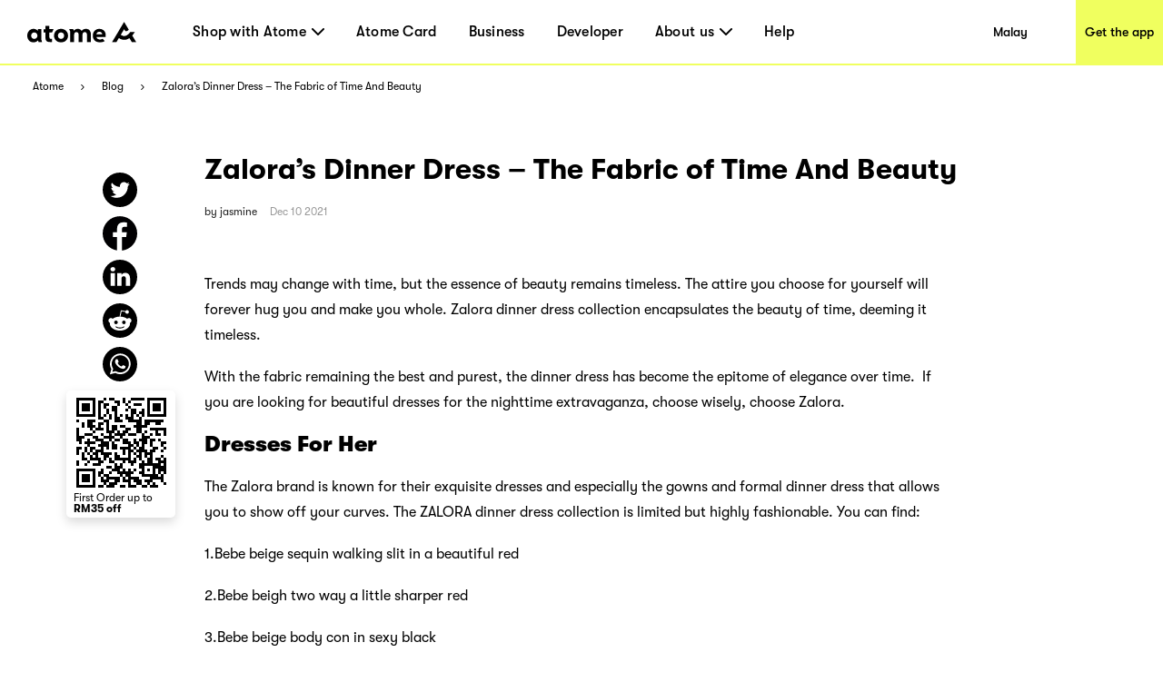

--- FILE ---
content_type: text/html; charset=utf-8
request_url: https://www.atome.my/en-my/blog/zalora-dinner-dress
body_size: 105468
content:
<!DOCTYPE html><html lang="en-my"><head><title>Zalora’s Dinner Dress – The Fabric of Time And Beauty - Pay Later Shopping Blog -Atome</title><link rel="preload" crossorigin="anonymous" href="/fonts/GT-Walsheim-Pro-Black.woff" as="font" type="font/woff"/><link rel="preload" crossorigin="anonymous" href="/fonts/GT-Walsheim-Pro-Bold.woff" as="font" type="font/woff"/><link rel="preload" crossorigin="anonymous" href="/fonts/GT-Walsheim-Pro-Regular.woff" as="font" type="font/woff"/><link rel="preload" crossorigin="anonymous" href="/fonts/GT-Walsheim-Pro-Medium.woff" as="font" type="font/woff"/><link rel="icon" href="/favicon.ico"/><meta charSet="utf-8"/><meta name="viewport" content="width=device-width, initial-scale=1.0"/><meta name="robots" content="index,follow"/><meta name="googlebot" content="index,follow"/><meta name="description" content="Look for the best dinner dress? Which type of dinner dress suits you? This post gives you the best choice. Read on for the best pick."/><meta name="twitter:card" content="summary_large_image"/><meta property="og:title" content="Zalora’s Dinner Dress – The Fabric of Time And Beauty - Pay Later Shopping Blog -Atome"/><meta property="og:description" content="Look for the best dinner dress? Which type of dinner dress suits you? This post gives you the best choice. Read on for the best pick."/><meta property="og:url" content="https://www.atome.my/blog/zalora-dinner-dress"/><meta property="og:type" content="website"/><meta property="og:image" content="https://blog.atome.my/wp-content/uploads/2021/12/evening-dresses-hong-kong-special-occasion-sau-lee-style.jpeg"/><meta property="og:image:alt" content="Zalora’s Dinner Dress – The Fabric of Time And Beauty - Pay Later Shopping Blog -Atome"/><meta property="og:locale" content="en_MY"/><meta property="og:site_name" content="Atome - Time to own it."/><link rel="canonical" href="https://www.atome.my/blog/zalora-dinner-dress"/><link rel="stylesheet" id="dashicons-css" href="https://c0.wp.com/c/5.7/wp-includes/css/dashicons.min.css" type="text/css" media="all"/><link rel="stylesheet" id="admin-bar-css" href="https://c0.wp.com/c/5.7/wp-includes/css/admin-bar.min.css" type="text/css" media="all"/><link rel="stylesheet" id="wp-block-library-css" href="https://blog.atome.my/wp-content/plugins/gutenberg/build/block-library/style.css?ver=10.3.1" type="text/css" media="all"/><link rel="stylesheet" id="jetpack-layout-grid-css" href="https://blog.atome.my/wp-content/plugins/layout-grid/style.css?ver=1612174154" type="text/css" media="all"/><link rel="stylesheet" id="coblocks-frontend-css" href="https://blog.atome.my/wp-content/plugins/coblocks/dist/coblocks-style.css?ver=d491038ff7d61a43598729a4c5ab5aae" type="text/css" media="all"/><link rel="stylesheet" id="wpcom-text-widget-styles-css" href="https://blog.atome.my/wp-content/mu-plugins/wpcomsh/vendor/automattic/text-media-widget-styles/css/widget-text.css?ver=20170607" type="text/css" media="all"/><link rel="stylesheet" id="buttons-css" href="https://c0.wp.com/c/5.7/wp-includes/css/buttons.min.css" type="text/css" media="all"/><link rel="stylesheet" id="mediaelement-css" href="https://c0.wp.com/c/5.7/wp-includes/js/mediaelement/mediaelementplayer-legacy.min.css" type="text/css" media="all"/><link rel="stylesheet" id="wp-mediaelement-css" href="https://c0.wp.com/c/5.7/wp-includes/js/mediaelement/wp-mediaelement.min.css" type="text/css" media="all"/><link rel="stylesheet" id="media-views-css" href="https://c0.wp.com/c/5.7/wp-includes/css/media-views.min.css" type="text/css" media="all"/><link rel="stylesheet" id="imgareaselect-css" href="https://c0.wp.com/c/5.7/wp-includes/js/imgareaselect/imgareaselect.css" type="text/css" media="all"/><link rel="stylesheet" id="a8c-wpcom-masterbar-css" href="https://s1.wp.com/wp-content/mu-plugins/admin-bar/wpcom-admin-bar.css?ver=9.5.2" type="text/css" media="all"/><link rel="stylesheet" id="a8c-wpcom-masterbar-overrides-css" href="https://s0.wp.com/wp-content/mu-plugins/admin-bar/masterbar-overrides/masterbar.css?ver=9.5.2" type="text/css" media="all"/><link rel="stylesheet" id="a8c_wpcom_css_override-css" href="https://c0.wp.com/p/jetpack/9.5.2/modules/masterbar/masterbar/overrides.css" type="text/css" media="all"/><link rel="stylesheet" id="noticons-css" href="//s0.wp.com/i/noticons/noticons.css?ver=20120621" type="text/css" media="all"/><link rel="stylesheet" id="social-logos-css" href="https://c0.wp.com/p/jetpack/9.5.2/_inc/social-logos/social-logos.min.css" type="text/css" media="all"/><link rel="stylesheet" id="jetpack_css-css" href="https://c0.wp.com/p/jetpack/9.5.2/css/jetpack.css" type="text/css" media="all"/><link rel="stylesheet" id="wpcom-notes-admin-bar-css" href="https://s0.wp.com/wp-content/mu-plugins/notes/admin-bar-v2.css?ver=9.5.2-202113" type="text/css" media="all"/><meta name="next-head-count" content="39"/><link rel="preload" href="/_next/static/css/f33ed48cbe55dc96.css" as="style"/><link rel="stylesheet" href="/_next/static/css/f33ed48cbe55dc96.css" data-n-g=""/><noscript data-n-css=""></noscript><script defer="" nomodule="" src="/_next/static/chunks/polyfills-c67a75d1b6f99dc8.js"></script><script src="/_next/static/chunks/webpack-46a29408da53f9f1.js" defer=""></script><script src="/_next/static/chunks/framework-ccefeefed51aaacb.js" defer=""></script><script src="/_next/static/chunks/main-6a0225a0c96d4ab1.js" defer=""></script><script src="/_next/static/chunks/pages/_app-c6c5cf60430b123c.js" defer=""></script><script src="/_next/static/chunks/6807-e63e3699b3c6ab80.js" defer=""></script><script src="/_next/static/chunks/1514-887ea0d11ff6f194.js" defer=""></script><script src="/_next/static/chunks/4581-72304e10a0cfde2a.js" defer=""></script><script src="/_next/static/chunks/9064-9a0365a4a2a142f0.js" defer=""></script><script src="/_next/static/chunks/4472-fea62674e91e1769.js" defer=""></script><script src="/_next/static/chunks/7122-a851de3219d1cf6f.js" defer=""></script><script src="/_next/static/chunks/6557-9b9c6d0ee9bf5082.js" defer=""></script><script src="/_next/static/chunks/8240-4fbaa776f0625b32.js" defer=""></script><script src="/_next/static/chunks/pages/blog/%5Bpost%5D-99c1578de7dc6a40.js" defer=""></script><script src="/_next/static/ygs1zUqfW54eCRlPePhaY/_buildManifest.js" defer=""></script><script src="/_next/static/ygs1zUqfW54eCRlPePhaY/_ssgManifest.js" defer=""></script><style data-styled="" data-styled-version="6.1.1">:root{--device-pixel-ratio:2;}/*!sc*/
.grecaptcha-badge{visibility:hidden;}/*!sc*/
data-styled.g6[id="sc-global-dkfcar1"]{content:"sc-global-dkfcar1,"}/*!sc*/
.fade-in-up{animation:gVxOjk 500ms;}/*!sc*/
.fade-in{animation:iHtkXv 500ms;}/*!sc*/
.slide-in-left{animation:gNRIfK 500ms;}/*!sc*/
.slide-in-right{animation:eGWCfH 500ms;}/*!sc*/
.fade-in-left{animation:unLAY 500ms;}/*!sc*/
.fade-in-right{animation:cNpEex 500ms;}/*!sc*/
.bounce-in-left{animation:bKPoJA 1250ms;}/*!sc*/
.bounce-in-right{animation:cDrjrY 1250ms;}/*!sc*/
data-styled.g7[id="sc-global-kDcgeL1"]{content:"sc-global-kDcgeL1,"}/*!sc*/
.eFuAcM.Toastify__toast-container{display:flex;justify-content:center;flex-direction:column;}/*!sc*/
.eFuAcM.Toastify__toast-container .Toastify__toast{max-width:91.46vw;position:relative;background:white;padding:20px;font-size:15px;border-radius:15px;margin:20px auto;width:fit-content;box-shadow:rgba(135,141,156,0.24) 0 20px 70px 0;box-sizing:border-box;}/*!sc*/
.eFuAcM.Toastify__toast-container .Toastify__toast .Toastify__toast-body{color:#141c30;font-weight:500;}/*!sc*/
data-styled.g9[id="sc-8a532912-0"]{content:"eFuAcM,"}/*!sc*/
.gXvyba .container-popup-mask{background:rgba(0,0,0,0.3);width:100vw!important;height:100vh;left:0px;top:0px;position:fixed;z-index:1000;}/*!sc*/
.gXvyba .dialog-full-popup:not(:last-child){opacity:0;}/*!sc*/
data-styled.g12[id="sc-5b885fcf-0"]{content:"gXvyba,"}/*!sc*/
.fGZyiz{position:relative;}/*!sc*/
.fGZyiz .loc{font-size:18px;line-height:30px;color:#f0ff5f;font-weight:700;}/*!sc*/
.fGZyiz .select{width:246px;height:46px;background:#ffffff;border-radius:10px;margin-top:6px;padding:8px 20px;display:flex;justify-content:space-between;align-items:center;cursor:pointer;}/*!sc*/
@media only screen and (max-width:1000px){.fGZyiz .select{width:220px;}}/*!sc*/
.fGZyiz .select span{font-size:16px;line-height:30px;}/*!sc*/
.fGZyiz .select img{width:14px;height:8px;}/*!sc*/
.fGZyiz .expand{position:absolute;background:#ffffff;width:246px;height:160px;border-radius:10px;overflow:scroll;z-index:100;}/*!sc*/
@media only screen and (max-width:1000px){.fGZyiz .expand{width:220px;}}/*!sc*/
.fGZyiz .expand::-webkit-scrollbar{display:none;}/*!sc*/
.fGZyiz .expand a{width:100%;height:39px;padding:5px 20px;display:flex;align-items:center;cursor:pointer;color:#141c30;}/*!sc*/
.fGZyiz .expand a:hover,.fGZyiz .expand a:visited{color:#141c30;background:#e6e6de;}/*!sc*/
.fGZyiz .social-link{width:246px;display:flex;justify-content:space-between;margin-top:45px;}/*!sc*/
@media only screen and (max-width:1000px){.fGZyiz .social-link{width:220px;}}/*!sc*/
data-styled.g24[id="sc-686dd507-0"]{content:"fGZyiz,"}/*!sc*/
.QqCzb{position:relative;box-shadow:0 0 30px 0 rgba(0,0,0,0.2);}/*!sc*/
.QqCzb .loading{position:absolute;left:0;top:0;width:100%;height:100%;display:flex;align-items:center;justify-content:center;}/*!sc*/
.QqCzb #qr-canvas{width:100px;height:100px;overflow:hidden;}/*!sc*/
data-styled.g28[id="sc-bd57d01e-0"]{content:"QqCzb,"}/*!sc*/
.gRxIgn{display:none;margin-left:auto;height:30px;width:30px;box-sizing:border-box;flex-direction:column;justify-content:center;align-items:flex-end;position:relative;cursor:pointer;}/*!sc*/
@media only screen and (max-width:1000px){.gRxIgn{display:flex;}}/*!sc*/
.gRxIgn .nav-burger-line{position:relative;}/*!sc*/
.gRxIgn .nav-burger-line:after{content:'';position:absolute;height:2px;width:20px;transition:all 0.25s;right:2.5px;background-color:#000;}/*!sc*/
.gRxIgn .nav-burger-line:nth-child(1):after{top:-9px;}/*!sc*/
.gRxIgn .nav-burger-line:nth-child(2):after{top:0px;opacity:1;}/*!sc*/
.gRxIgn .nav-burger-line:nth-child(3):after{top:9px;}/*!sc*/
data-styled.g29[id="sc-3834e301-0"]{content:"gRxIgn,"}/*!sc*/
.iBa-Dct.iBa-Dct{display:flex;align-items:center;justify-content:center;height:36px;width:120px;}/*!sc*/
data-styled.g30[id="sc-ec6be60-0"]{content:"iBa-Dct,"}/*!sc*/
.iVFobo{visibility:hidden;position:absolute;top:70px;left:0px;z-index:1000;width:auto;height:auto;background:white;margin:0;display:flex;flex-direction:row;opacity:0;transform:scale(0.95) translateY(-10px);transition:all 0.2s ease-in-out;}/*!sc*/
@media only screen and (max-width:1000px){.iVFobo{display:none;}}/*!sc*/
data-styled.g34[id="sc-e3da30c5-0"]{content:"iVFobo,"}/*!sc*/
.driKLm{margin:0;color:#000000;font-weight:500;line-height:normal;font-size:29px;white-space:nowrap;}/*!sc*/
data-styled.g35[id="sc-498d05ee-0"]{content:"driKLm,"}/*!sc*/
.dtStpv{visibility:hidden;position:absolute;top:70px;left:0px;z-index:1000;height:428px;background:white;margin:0;display:flex;flex-direction:row;opacity:0;transform:scale(0.95) translateY(-10px);transition:all 0.2s ease-in-out;}/*!sc*/
@media only screen and (max-width:1000px){.dtStpv{display:none;}}/*!sc*/
.dtStpv .left-panel{display:block;height:100%;width:320px;padding:30px 42px;background-color:#e6e6de;box-sizing:border-box;background-image:url('/assets/common/top-navigation/nav-phone.png');background-size:auto;background-position:30px 150%;background-repeat:no-repeat;transition:background-position 0.2s ease-in-out;}/*!sc*/
.dtStpv .left-panel .sc-498d05ee-0{margin-bottom:15px;}/*!sc*/
.dtStpv .left-panel p{margin:0;color:#000000;font-weight:500;line-height:1.4;font-size:15px;}/*!sc*/
.dtStpv .left-panel:hover{background-position:30px 100%;text-decoration:underline;}/*!sc*/
.dtStpv .left-panel-th .line3,.dtStpv .left-panel-th .line4{font-family:GTWalsheimPro;font-size:16px;font-weight:400;line-height:21px;}/*!sc*/
.dtStpv .left-panel-th .line3{margin-top:5px;}/*!sc*/
.dtStpv .nav-browse{padding:30px 0 0 63px;height:100%;box-sizing:border-box;}/*!sc*/
.dtStpv .nav-browse .sc-498d05ee-0{height:51px;}/*!sc*/
.dtStpv .nav-browse ol{margin:0;padding:0;list-style:none;max-height:297px;overflow-y:auto;}/*!sc*/
.dtStpv .nav-browse ol li{display:block;position:relative;margin:0;margin-left:28px;padding:0;color:#000000;font-weight:500;line-height:1.88;font-size:16px;}/*!sc*/
.dtStpv .nav-browse ol li:hover::after{display:block;position:absolute;border-radius:100%;left:-28px;top:9px;content:'';width:10px;height:10px;background:#ff5844;}/*!sc*/
.dtStpv .brand-browse{padding:30px 50px 0 80px;}/*!sc*/
.dtStpv .brand-browse .sc-498d05ee-0{height:51px;}/*!sc*/
.dtStpv .brand-browse ol{margin:0;padding:0;width:260px;list-style:none;display:flex;flex-wrap:wrap;max-height:297px;overflow-y:auto;}/*!sc*/
.dtStpv .brand-browse ol li{display:block;margin:0;padding:0;}/*!sc*/
.dtStpv .brand-browse ol li:nth-child(odd){margin-right:45px;}/*!sc*/
.dtStpv .brand-browse ol li a{transition:transform 0.2s ease-in-out;}/*!sc*/
.dtStpv .brand-browse ol li a img{width:100px;height:56px;object-fit:contain;}/*!sc*/
.dtStpv .brand-browse ol li a:hover{transform:scale(0.9);}/*!sc*/
data-styled.g36[id="sc-498d05ee-1"]{content:"dtStpv,"}/*!sc*/
.czTBrM{padding:0;margin:0;margin-left:62px;height:100%;display:flex;list-style:none;flex:1;}/*!sc*/
@media only screen and (max-width:1000px){.czTBrM{display:none;}}/*!sc*/
.czTBrM >li{padding:0;margin:0;transition:all 0.25s;height:100%;cursor:pointer;display:flex;align-items:center;text-decoration:none;position:relative;}/*!sc*/
.czTBrM >li:not(:last-child){margin-right:35px;}/*!sc*/
.czTBrM >li .mouse-area{width:100%;height:100%;display:flex;align-items:center;justify-content:center;}/*!sc*/
.czTBrM >li .nav-arrow-down{margin-left:6px;width:14px;height:8px;}/*!sc*/
.czTBrM >li .menu-item{transition:all 0.2s ease-in-out;font-weight:500;text-decoration:none;font-family:inherit;font-size:16px;color:black;letter-spacing:0.26px;}/*!sc*/
.czTBrM >li .menu-item:hover{text-shadow:3px 3px 0 #f0ff5f;}/*!sc*/
data-styled.g37[id="sc-61c253be-0"]{content:"czTBrM,"}/*!sc*/
.lfgDaC{padding:10px;margin:0;list-style:none;}/*!sc*/
.lfgDaC >li{padding:0;margin:10px;transition:all 0.25s;cursor:pointer;display:flex;align-items:center;text-decoration:none;position:relative;width:max-content;min-width:80px;line-height:1.6em;}/*!sc*/
.lfgDaC >li:first-child{margin-top:0;}/*!sc*/
.lfgDaC >li:last-child{margin-bottom:0;}/*!sc*/
.lfgDaC >li .menu-item{transition:all 0.2s ease-in-out;font-weight:500;text-decoration:none;font-family:inherit;font-size:16px;color:black;letter-spacing:0.26px;text-shadow:none;}/*!sc*/
.lfgDaC >li .menu-item:hover{text-shadow:3px 3px 0 #f0ff5f;}/*!sc*/
data-styled.g38[id="sc-61c253be-1"]{content:"lfgDaC,"}/*!sc*/
.bJJUsD{padding:0 30px;position:fixed;background:white;height:73px;width:100%;z-index:999;top:0;left:0;border-bottom:solid 2px #f0ff5f;transition:all 0.25s;box-sizing:border-box;display:flex;align-items:center;justify-content:flex-start;height:72px;}/*!sc*/
@keyframes fadeInNav{from{opacity:0;transform:translateY(-6px);}to{opacity:1;transform:translateY(0);}}/*!sc*/
.bJJUsD .marquee{position:absolute;left:0;top:73px;width:100%;line-height:25px;font-size:15px;background-color:rgba(0,0,0,0.8);color:white;white-space:nowrap;overflow:hidden;box-sizing:border-box;}/*!sc*/
.bJJUsD .marquee p{display:inline-block;padding-left:100%;animation:marquee 30s linear infinite;}/*!sc*/
@media only screen and (max-width:1000px){.bJJUsD .marquee p{animation:marquee 15s linear infinite;}}/*!sc*/
@keyframes marquee{0%{transform:translate(0,0);}100%{transform:translate(-100%,0);}}/*!sc*/
.bJJUsD a{display:block;text-decoration:none;color:black;}/*!sc*/
.bJJUsD .campaign,.bJJUsD .nav-download{height:100%;display:flex;justify-content:center;align-items:center;font-weight:500;font-size:14px;color:black;transition:all 0.2s ease-in-out;}/*!sc*/
@media only screen and (max-width:1000px){.bJJUsD .campaign,.bJJUsD .nav-download{display:none;}}/*!sc*/
.bJJUsD .campaign{margin-left:auto;width:144px;background:white;}/*!sc*/
.bJJUsD .campaign:hover{text-shadow:3px 3px 0 #f0ff5f;}/*!sc*/
.bJJUsD .nav-download{margin-left:auto;margin-right:-30px;padding-left:10px;padding-right:10px;background:#f0ff5f;}/*!sc*/
.bJJUsD .nav-download:hover{background:black;color:#f0ff5f;}/*!sc*/
.bJJUsD .right-search-pc{height:100%;display:flex;justify-content:center;align-items:center;}/*!sc*/
.bJJUsD .right-mobile{position:static;margin-left:auto;display:flex;justify-content:center;align-items:flex-end;height:100%;}/*!sc*/
.bJJUsD .right-mobile .right-search-icon-mobile{height:100%;margin-right:16px;}/*!sc*/
.bJJUsD .mobile-nav-search{display:flex;justify-content:flex-start;align-items:center;width:100%;animation:fadeInNav 0.2s ease;}/*!sc*/
.bJJUsD .mobile-nav-search .back-icon{width:13px;height:22px;margin-right:14px;}/*!sc*/
.bJJUsD .mobile-nav-search .back-icon img{font-weight:700;}/*!sc*/
.bJJUsD .mobile-nav-search .right-search-mobile{width:90%;}/*!sc*/
.bJJUsD .mobile-nav-default{animation:fadeInNav 0.2s ease;display:flex;align-items:center;width:100%;}/*!sc*/
data-styled.g40[id="sc-baa21d73-0"]{content:"bJJUsD,"}/*!sc*/
.iizAar{display:flex;flex-direction:column;justify-content:flex-start;align-items:center;padding:10px;padding:0;}/*!sc*/
.iizAar .image-qr{box-shadow:none;}/*!sc*/
.iizAar .download-atome{font-size:11px;line-height:12px;font-weight:700;max-width:110px;padding:0 0px 6px;}/*!sc*/
.iizAar .bottom{max-width:110px;color:#000;font-size:12px;line-height:12px;margin-top:4px;display:inline-block;margin-left:4px;font-weight:400;padding:0 0 2px;}/*!sc*/
data-styled.g46[id="sc-cddd0c5b-0"]{content:"iizAar,"}/*!sc*/
.gGYTtY{position:fixed;margin-left:-9.5rem;top:430px;z-index:2;padding:8px 2px 2px 4px;background-color:#fff;border-radius:5px;box-shadow:0px 5px 12px 0px #00000026;z-index:100000;}/*!sc*/
data-styled.g49[id="sc-1625afc2-2"]{content:"gGYTtY,"}/*!sc*/
.ktOqDg .breadcrumb{padding:0 36px;margin:0;height:45px;display:flex;align-items:center;background-color:#fff;list-style-type:none;}/*!sc*/
.ktOqDg .breadcrumb .breadcrumb-item{display:flex;align-items:center;font-size:12px;}/*!sc*/
.ktOqDg .breadcrumb .breadcrumb-item img{height:6px;width:10px;margin:0 16px;}/*!sc*/
.ktOqDg .breadcrumb .breadcrumb-item a{color:#000000;}/*!sc*/
data-styled.g50[id="sc-e501283b-0"]{content:"ktOqDg,"}/*!sc*/
@media only screen and (min-width:1000px){.htPhit{max-width:1440px;background:#3e3e3e;margin:0 auto;}.htPhit .links-part{padding:57px 80px 80px 80px;}.htPhit .links-part .links{display:flex;justify-content:flex-start;}.htPhit .links-part .links .link-right{display:flex;justify-content:space-between;}.htPhit .links-part .links .location{margin-right:213px;}.htPhit .links-part .links .link{display:flex;justify-content:space-around;}.htPhit .links-part .links .link .title{font-size:18px;font-weight:700;line-height:30px;color:#f0ff5f;margin-bottom:15px;}.htPhit .links-part .links ol{min-width:142px;display:block;list-style:none;margin:0;padding:0;}.htPhit .links-part .links ol:not(:last-child){margin-right:60px;}.htPhit .links-part .links ol li,.htPhit .links-part .links ol li>a{padding:0;margin:0;font-family:GTWalsheimPro;font-size:18px;font-weight:500;line-height:1.67;letter-spacing:normal;color:#ffffff;}.htPhit .links-part .links p,.htPhit .links-part .links p>a{margin-left:80px;font-family:GTWalsheimPro;font-size:18px;font-weight:500;line-height:1.67;color:#f0ff5f;}.htPhit .links-part .links p{font-weight:700;}.htPhit .links-part .links p>a{margin-left:0px;color:#fff;}.htPhit .links-part .links .email{color:#fff;}.htPhit .downloads{padding:34px 60px 45px 80px;background:#000000;display:flex;justify-content:flex-start;align-items:center!important;}.htPhit .downloads .filler{height:10px;}.htPhit .downloads .left{flex:1;}.htPhit .downloads .left .link-list{display:flex;}.htPhit .downloads .left .link-list .download-link{display:block;width:70px;height:24px;margin-bottom:5px;margin-right:16px;position:relative;}.htPhit .downloads .left .link-list .download-link:last-child{margin-bottom:0px;margin-right:0px;}.htPhit .downloads .left .link-list .download-link img{width:100%;height:100%;object-fit:contain;}.htPhit .downloads .left .link-list .download-link .qr-code{position:absolute;top:40px;left:30px;z-index:9;border-radius:8px;overflow:hidden;background-color:#fff;display:none;}.htPhit .downloads .left .link-list .download-link:hover .qr-code{display:block;}.htPhit .downloads .left .link-list .download-link-msi{width:111px;height:35px;margin-right:4px;}.htPhit .downloads .right-out{flex:2;display:flex;}.htPhit .downloads .all-right{color:#fff;font-size:14px;font-weight:700;line-height:14px;margin-top:61px;}.htPhit .downloads .all-right-trustmark{font-size:12px;margin-top:41px;}.htPhit .downloads .all-right-trustmark .turstmark{display:flex;font-family:GTWalsheimPro;font-size:13px;font-weight:400;line-height:14px;margin-bottom:8px;}.htPhit .downloads .all-right-trustmark .turstmark img{margin-right:4px;width:15px;height:15px;}.htPhit .downloads .all-right-out{margin-top:0px;}.htPhit .downloads .right{color:#ffffff;display:flex;flex:1;flex-direction:column;justify-content:space-between;}.htPhit .downloads .right .title{font-size:12px;line-height:14px;font-weight:700;opacity:0.5;margin-bottom:4px;}.htPhit .downloads .right .title.large{font-size:14px;margin-bottom:10px;}.htPhit .downloads .right .detail{font-size:14px;font-weight:400;line-height:17px;max-width:80%;}.htPhit .downloads .right .tips{font-family:GTWalsheimPro;font-size:10px;font-style:italic;font-weight:300;line-height:11px;color:#ffffff80;opacity:0.5;}.htPhit .downloads .right-detail1,.htPhit .downloads .right-detail2{margin-right:60px;color:#ffffff;display:flex;flex-direction:column;justify-content:space-between;min-height:107px;}.htPhit .downloads .right-detail1 .top,.htPhit .downloads .right-detail2 .top{margin-bottom:20px;}.htPhit .downloads .right-detail1 .item,.htPhit .downloads .right-detail2 .item{display:flex;flex-direction:column;justify-content:space-between;margin-bottom:20px;}.htPhit .downloads .right-detail1 .item:last-child,.htPhit .downloads .right-detail2 .item:last-child{margin-bottom:0px;}.htPhit .downloads .right-detail1 span,.htPhit .downloads .right-detail2 span{display:inline-block;min-width:279px;font-weight:500;font-size:12px;line-height:17px;color:#ffffff;opacity:0.5;margin-bottom:4px;}.htPhit .downloads .right-detail1 p,.htPhit .downloads .right-detail2 p{min-width:279px;margin-bottom:20px;font-weight:400;font-size:14px;line-height:17px;}.htPhit .downloads .right-detail1 p:last-child,.htPhit .downloads .right-detail2 p:last-child{margin-bottom:0px;}.htPhit .downloads .right-detail1{max-width:323px;}.htPhit .downloads .right-detail1-1{margin-left:-120px;max-width:100px;}.htPhit .downloads .right-detail2{margin-right:0px;}.htPhit .downloads .right-detail-th{font-family:GTWalsheimPro;font-weight:700;font-size:12px;line-height:14px;}.htPhit .downloads .my-all-right{margin-top:0px;}.htPhit .downloads .right-out-my{display:flex;justify-content:space-between;}.htPhit .downloads .right-out-my .right-detail2-my{min-height:0px;margin-left:160px;}.htPhit .downloads-my{align-items:flex-start!important;}}/*!sc*/
@media only screen and (max-width:1000px){.htPhit{background:#3e3e3e;}.htPhit .links{padding:35px 55px 20px 55px;}.htPhit .links .link{padding-top:21px;}.htPhit .links .link .title{font-size:18px;font-weight:700;line-height:30px;color:#f0ff5f;margin-bottom:10px;margin-top:24px;}.htPhit .links ol{display:block;list-style:none;margin:0;padding:0;}.htPhit .links ol:first-child{margin-top:0px;}.htPhit .links ol li,.htPhit .links ol li>a{padding:0;margin:0;font-family:GTWalsheimPro;font-size:18px;font-weight:500;line-height:30px;letter-spacing:normal;color:#ffffff;}.htPhit .links p,.htPhit .links p>a{margin:0;margin-top:40px;font-family:GTWalsheimPro;font-size:18px;font-weight:500;line-height:1.67;color:#f0ff5f;}.htPhit .links p{font-weight:700;line-height:normal;}.htPhit .links .email{color:#fff;}.htPhit .downloads{display:flex;padding-top:40px;}.htPhit .downloads .full-width{width:100%;}.htPhit .downloads .get-the-app{padding:0px 55px 60px 55px;}.htPhit .downloads .download-link{display:block;width:143px;height:50px;margin-right:6px;position:relative;}.htPhit .downloads .download-link img{width:100%;height:100%;object-fit:contain;}.htPhit .downloads .download-link .qr-code{display:none;position:absolute;top:40px;left:30px;z-index:9;border-radius:8px;overflow:hidden;background-color:#fff;opacity:0;}.htPhit .downloads .download-link:hover .qr-code{opacity:1;}.htPhit .downloads .right{padding:60px 55px;padding-bottom:0;background:#000;width:100%;color:#ffffff;}.htPhit .downloads .right .top{margin-bottom:20px;}.htPhit .downloads .right .title{font-size:12px;line-height:14px;font-weight:700;opacity:0.5;margin-bottom:4px;}.htPhit .downloads .right .title.large{font-size:14px;margin-bottom:10px;}.htPhit .downloads .right .detail{font-size:14px;font-weight:400;line-height:18px;max-width:250px;}.htPhit .downloads .right .tips{margin-top:25px;font-family:GTWalsheimPro;font-size:10px;font-style:italic;font-weight:300;line-height:11px;color:#ffffff80;opacity:0.5;}.htPhit .downloads .right .all-right{font-size:14px;font-weight:700;line-height:18px;}.htPhit .downloads .right .all-right-trustmark .turstmark{display:flex;font-family:GTWalsheimPro;font-size:15px;font-weight:400;line-height:17px;padding-bottom:8px;}.htPhit .downloads .right .all-right-trustmark .turstmark img{margin-right:5px;}.htPhit .downloads .right-all-right{padding-top:45px;padding-bottom:45px;}.htPhit .downloads .right-detail{padding:60px 55px 0;background:#000;width:100%;color:#ffffff;}.htPhit .downloads .right-detail .item{margin-bottom:20px;}.htPhit .downloads .right-detail .item:last-child{margin-bottom:0px;}.htPhit .downloads .right-detail p{margin-bottom:14px;}.htPhit .downloads .right-detail p:last-child{margin-bottom:0px;}.htPhit .downloads .right-detail span{display:inline-block;width:100%;font-weight:400;font-size:13px;line-height:14px;color:#ffffff;opacity:0.5;margin-bottom:4px;}.htPhit .downloads .right-detail-th{font-family:GTWalsheimPro;font-weight:700;font-size:14px;line-height:18px;}}/*!sc*/
data-styled.g51[id="sc-af7ea3a0-0"]{content:"htPhit,"}/*!sc*/
@keyframes gVxOjk{from{opacity:0;transform:translate3d(0, 50px, 0);}to{opacity:1;transform:none;}}/*!sc*/
data-styled.g60[id="sc-keyframes-gVxOjk"]{content:"gVxOjk,"}/*!sc*/
@keyframes iHtkXv{from{opacity:0;}to{opacity:1;}}/*!sc*/
data-styled.g61[id="sc-keyframes-iHtkXv"]{content:"iHtkXv,"}/*!sc*/
@keyframes gNRIfK{from{transform:translate3d(-100%, 0, 0);visibility:visible;}to{transform:translate3d(0, 0, 0);}}/*!sc*/
data-styled.g62[id="sc-keyframes-gNRIfK"]{content:"gNRIfK,"}/*!sc*/
@keyframes eGWCfH{from{transform:translate3d(100%, 0, 0);visibility:visible;}to{transform:translate3d(0, 0, 0);}}/*!sc*/
data-styled.g63[id="sc-keyframes-eGWCfH"]{content:"eGWCfH,"}/*!sc*/
@keyframes unLAY{from{opacity:0;transform:translate3d(-100%, 0, 0);}to{opacity:1;transform:none;}}/*!sc*/
data-styled.g64[id="sc-keyframes-unLAY"]{content:"unLAY,"}/*!sc*/
@keyframes cNpEex{from{opacity:0;transform:translate3d(100%, 0, 0);}to{opacity:1;transform:none;}}/*!sc*/
data-styled.g65[id="sc-keyframes-cNpEex"]{content:"cNpEex,"}/*!sc*/
@keyframes bKPoJA{from{animation-timing-function:cubic-bezier(0.215, 0.61, 0.355, 1);}0%{opacity:0;transform:translate3d(-3000px, 0, 0);}60%{animation-timing-function:cubic-bezier(0.215, 0.61, 0.355, 1);opacity:1;transform:translate3d(25px, 0, 0);}75%{animation-timing-function:cubic-bezier(0.215, 0.61, 0.355, 1);transform:translate3d(-10px, 0, 0);}90%{animation-timing-function:cubic-bezier(0.215, 0.61, 0.355, 1);transform:translate3d(5px, 0, 0);}to{animation-timing-function:cubic-bezier(0.215, 0.61, 0.355, 1);transform:none;}}/*!sc*/
data-styled.g66[id="sc-keyframes-bKPoJA"]{content:"bKPoJA,"}/*!sc*/
@keyframes cDrjrY{from{animation-timing-function:cubic-bezier(0.215, 0.61, 0.355, 1);}0%{opacity:0;transform:translate3d(3000px, 0, 0);}60%{animation-timing-function:cubic-bezier(0.215, 0.61, 0.355, 1);opacity:1;transform:translate3d(-25px, 0, 0);}75%{animation-timing-function:cubic-bezier(0.215, 0.61, 0.355, 1);transform:translate3d(10px, 0, 0);}90%{animation-timing-function:cubic-bezier(0.215, 0.61, 0.355, 1);transform:translate3d(-5px, 0, 0);}to{animation-timing-function:cubic-bezier(0.215, 0.61, 0.355, 1);transform:none;}}/*!sc*/
data-styled.g67[id="sc-keyframes-cDrjrY"]{content:"cDrjrY,"}/*!sc*/
.gKTFYW{overflow-x:hidden;padding-top:73px;}/*!sc*/
.gKTFYW table,.gKTFYW th,.gKTFYW td{border:1px solid black;}/*!sc*/
.gKTFYW th,.gKTFYW td{padding:5px;}/*!sc*/
.gKTFYW table{border-collapse:collapse;}/*!sc*/
.gKTFYW .sd-sharing-enabled{display:none;}/*!sc*/
.gKTFYW main{margin:0 auto;padding:30px;max-width:890px;}/*!sc*/
@media only screen and (max-width:1000px){.gKTFYW main{padding:15px;}}/*!sc*/
.gKTFYW main .row-line{display:flex;margin-top:15px;margin-bottom:15px;font-size:12px;}/*!sc*/
.gKTFYW main .row-line .post-time{color:#999;}/*!sc*/
.gKTFYW main .row-line .post-user{margin-right:14px;}/*!sc*/
.gKTFYW main .row-line .post-user a{color:#222;}/*!sc*/
.gKTFYW main .category{display:block;color:#666666;margin:10px 0;text-transform:uppercase;}/*!sc*/
.gKTFYW main .blog-featured-media{margin:20px 0;width:100%;}/*!sc*/
.gKTFYW main article{margin:0 auto;}/*!sc*/
.gKTFYW main article h1{margin:15px 0;}/*!sc*/
.gKTFYW main article h2,.gKTFYW main article h3,.gKTFYW main article h4,.gKTFYW main article h5{margin:0.8em 0;}/*!sc*/
.gKTFYW main article p{line-height:28px;margin:0 0 18px 0;}/*!sc*/
.gKTFYW main .post-by{font-size:14px;line-height:14px;margin:24px 0 2px;font-weight:bold;}/*!sc*/
.gKTFYW main .post-by a{color:#222;}/*!sc*/
.gKTFYW main .next-page{margin-top:20px;display:flex;flex-direction:column;}/*!sc*/
.gKTFYW main .next-page .item{margin-top:10px;}/*!sc*/
.gKTFYW main .share-area{margin-top:30px;}/*!sc*/
@media only screen and (min-width:1000px){.gKTFYW main .share-area{position:fixed;margin-left:-7rem;top:160px;z-index:2;}}/*!sc*/
.gKTFYW main .share-area .sd-title{margin:0 0 12px;}/*!sc*/
.gKTFYW main .share-area .sd-content .item{width:38px;height:38px;margin-bottom:10px;}/*!sc*/
@media only screen and (max-width:1000px){.gKTFYW main .share-area .sd-content .item{margin-right:6px;width:32px;height:32px;}}/*!sc*/
@media only screen and (max-width:1000px){.gKTFYW main .share-area .sd-content{display:flex;margin-right:6px;}}/*!sc*/
.gKTFYW main .tags-area{margin-top:28px;}/*!sc*/
.gKTFYW main .tags-area .tags-links{margin-top:8px;}/*!sc*/
.gKTFYW main .tags-area .tags-links .tag{background:#fafafa;color:rgb(0,0,238);text-transform:uppercase;padding:8px 10px;font-size:11px;margin-right:10px;transition:all 0.1s;line-height:18px;}/*!sc*/
.gKTFYW main .tags-area .tags-links .tag:hover{text-decoration:none;}/*!sc*/
.gKTFYW main .related{margin:30px 0;}/*!sc*/
.gKTFYW main .related .blog-related-articles{overflow:hidden;display:flex;justify-content:space-between;}/*!sc*/
@media only screen and (max-width:1000px){.gKTFYW main .related .blog-related-articles{display:block;margin-bottom:30px;}}/*!sc*/
.gKTFYW main .related .blog-related-articles .blog-related-wrapper{width:30%;display:block;color:initial;margin:10px 0;height:410px;}/*!sc*/
@media only screen and (max-width:1000px){.gKTFYW main .related .blog-related-articles .blog-related-wrapper{width:100%;margin-bottom:30px;height:auto;}}/*!sc*/
@media only screen and (min-width:1000px){.gKTFYW main .related .blog-related-articles .blog-related-wrapper .related-img{height:200px;width:auto;}}/*!sc*/
.gKTFYW main .related .blog-related-articles .blog-related-wrapper img{margin:10px 0;width:100%;object-fit:cover;}/*!sc*/
.gKTFYW main .related .blog-related-articles .blog-related-wrapper h3{text-overflow:ellipsis;display:-webkit-box;-webkit-line-clamp:2;-webkit-box-orient:vertical;overflow:hidden;}/*!sc*/
.gKTFYW main .related .blog-related-articles .blog-related-wrapper .post-time{margin-top:6px;}/*!sc*/
data-styled.g107[id="sc-d006ec5e-0"]{content:"gKTFYW,"}/*!sc*/
</style></head><body><div id="__next"><div class="sc-d006ec5e-0 gKTFYW"><nav class="sc-baa21d73-0 bJJUsD"><a class="sc-ec6be60-0 iBa-Dct" href="/en-my"><img alt="Atome | Buy Now Pay Later Malaysia" loading="lazy" width="120" height="23" decoding="async" data-nimg="1" style="color:transparent" src="/logo.svg"/></a><ol class="sc-61c253be-0 czTBrM"><li><div class="mouse-area"><div class="menu-item">Shop with Atome</div><img width="14px" height="8px" alt="Shop with Atome" class="nav-arrow-down" src="/assets/common/top-navigation/arrow-down.svg"/></div><div class="sc-498d05ee-1 dtStpv"><a class="left-panel" href="/en-my/how-it-works"><div class="sc-498d05ee-0 driKLm">How it works</div><p>3 easy payments.</p><p></p></a><div class="nav-browse"><div class="sc-498d05ee-0 driKLm">Browse stores</div><ol><li><a href="/en-my/paylater-stores/allstore">All Stores</a></li><li><a href="/en-my/paylater-stores/featured">Featured</a></li><li><a href="/en-my/paylater-stores/women">Women</a></li><li><a href="/en-my/paylater-stores/beauty">Beauty</a></li><li><a href="/en-my/paylater-stores/men">Men</a></li><li><a href="/en-my/paylater-stores/babyandkids">Baby &amp; Kids</a></li><li><a href="/en-my/paylater-stores/home">Home</a></li><li><a href="/en-my/paylater-stores/electronics">Electronics</a></li><li><a href="/en-my/paylater-stores/travel">Travel</a></li><li><a href="/en-my/paylater-stores/sportsoutdoor">Sports &amp; Outdoor</a></li><li><a href="/en-my/paylater-stores/health">Health</a></li><li><a href="/en-my/paylater-stores/lifestyle">Lifestyle</a></li><li><a href="/en-my/paylater-stores/foodanddrinks">Food &amp; Drinks</a></li></ol></div><div class="brand-browse"><div class="sc-498d05ee-0 driKLm">Top Brands</div><ol><li><a href="https://www.atome.my/en-my/paylater-merchants/zalora"><div class="lazyload-wrapper "><div class="lazyload-placeholder"></div></div></a></li><li><a href="https://www.atome.my/paylater-merchants/shein"><div class="lazyload-wrapper "><div class="lazyload-placeholder"></div></div></a></li><li><a href="https://www.atome.my/paylater-merchants/agoda"><div class="lazyload-wrapper "><div class="lazyload-placeholder"></div></div></a></li><li><a href="https://www.atome.my/en-my/paylater-merchants/temu?r=allstore"><div class="lazyload-wrapper "><div class="lazyload-placeholder"></div></div></a></li><li><a href="https://www.atome.my/paylater-merchants/6ixty8ight"><div class="lazyload-wrapper "><div class="lazyload-placeholder"></div></div></a></li><li><a href="https://www.atome.my/paylater-merchants/club-21"><div class="lazyload-wrapper "><div class="lazyload-placeholder"></div></div></a></li><li><a href="https://www.atome.my/paylater-merchants/sephora"><div class="lazyload-wrapper "><div class="lazyload-placeholder"></div></div></a></li><li><a href="https://www.atome.my/paylater-merchants/machines"><div class="lazyload-wrapper "><div class="lazyload-placeholder"></div></div></a></li><li><a href="https://www.atome.my/paylater-merchants/charles-keith"><div class="lazyload-wrapper "><div class="lazyload-placeholder"></div></div></a></li><li><a href="https://www.atome.my/paylater-merchants/duck"><div class="lazyload-wrapper "><div class="lazyload-placeholder"></div></div></a></li></ol></div></div></li><li><a class="menu-item" href="/en-my/atome-card">Atome Card</a></li><li><a class="menu-item" href="/en-my/business">Business</a></li><li><a class="menu-item" href="https://partner.apaylater.com/">Developer</a></li><li><div class="mouse-area"><div class="menu-item">About us</div><img width="14px" height="8px" alt="About us" class="nav-arrow-down" src="/assets/common/top-navigation/arrow-down.svg"/></div><div class="sc-e3da30c5-0 iVFobo"><ol class="sc-61c253be-1 lfgDaC"><li><a class="menu-item" href="/en-my/our-story">Our Story</a></li><li><a class="menu-item" href="/en-my/blog">Blog</a></li><li><a class="menu-item" href="/en-my/news">News</a></li></ol></div></li><li><a class="menu-item" href="https://help.atome.my/hc/en-my">Help</a></li></ol><div class="right-search-pc"></div><a class="campaign" href="/blog/zalora-dinner-dress?p=63">Malay</a><a class="nav-download" href="/en-my/get-the-app">Get the app</a><div class="sc-3834e301-0 gRxIgn nav-burger"><div class="nav-burger-line"></div><div class="nav-burger-line"></div><div class="nav-burger-line"></div></div></nav><nav aria-label="breadcrumbs" class="sc-e501283b-0 ktOqDg"><ul class="breadcrumb"></ul></nav><main><h1>Zalora’s Dinner Dress – The Fabric of Time And Beauty</h1><div class="row-line"><p class="post-user"><a href="/en-my/authors/jasmine/1">by<!-- --> <!-- -->jasmine</a></p><p class="post-time">Dec 10 2021</p></div><img class="blog-featured-media" srcSet="https://blog.atome.my/wp-content/uploads/2021/12/evening-dresses-hong-kong-special-occasion-sau-lee-style.jpeg"/><article>
<p>Trends may change with time, but the essence of beauty remains timeless. The attire you choose for yourself will forever hug you and make you whole. Zalora dinner dress collection encapsulates the beauty of time, deeming it timeless.</p>



<p>With the fabric remaining the best and purest, the dinner dress has become the epitome of elegance over time. &nbsp;If you are looking for beautiful dresses for the nighttime extravaganza, choose wisely, choose Zalora.</p>



<h2 class="wp-block-heading" id="dresses-for-her"><strong>Dresses For Her</strong></h2>



<p>The Zalora brand is known for their exquisite dresses and especially the gowns and formal dinner dress that allows you to show off your curves. The ZALORA dinner dress collection is limited but highly fashionable. You can find:</p>



<p>1.Bebe beige sequin walking slit in a beautiful red</p>



<p>2.Bebe beigh two way a little sharper red</p>



<p>3.Bebe beige body con in sexy black</p>



<p>4.<a title="" class="aalmanual" target="_blank"   href="https://www.atome.my/blog/zalora-dinner-dress">Bebe butterfly</a> lace dinner dress in black.</p>



<p>Though the ZALORA dinner dress collection is limited, every evening has its reprise in it. The chosen dinner dress only takes a different hairstyle and a different accessory choice to make it a new look.</p>



<h2 class="wp-block-heading" id="black-dinner-dress"><strong>Black Dinner Dress</strong></h2>



<p>Black is the color of Goddesses; it never goes out of fashion and always will remain beautiful. The Black dinner dress will always be in the spotlight among other dinner dresses. Among the other Zalora dinner dresses, the butterfly V-neck black dress is a beautiful and simple choice for making a head-turning entrance at a dinner.</p>



<h2 class="wp-block-heading" id="long-dinner-dress"><strong>Long Dinner Dress</strong></h2>



<p>Long dinner dress collections at Zalora are beautiful and elegant. The beautiful texture of the fabric holds its place while the lace flows in waves making an amazing look for the lady who chose to wear it. Usually, at dinners and evening events, it is always preferred to have a long dinner dress for a formal event.</p>



<p>Even though the dinner dress collection is beautiful, there will always be something peculiar about a long dinner dress.</p>



<p>As a woman looking for dresses for an evening event, a long dress is always a jewel to the eye as it makes you feel like a princess. Having a long flowy dress on will forever make the heart happy in so many ways.</p>



<h2 class="wp-block-heading" id="short-dinner-dress"><strong>Short Dinner Dress</strong></h2>



<p>Zalora quick dinner dress collection is as exquisite as all the other dinner dress collections. You can find it in white, black and red colors.</p>



<p>Though the collection for dinner dresses is limited, it has unique styles when it comes to short dinner dress. The dress is above your knees and caresses your curves, highlighting you as one of the sexiest people in the room.</p>



<p>It is not only about looks, but when you steal the spotlight, it always ends up making you the most important person in the room, and everyone listens to you.</p>



<p>These dresses are usually worn at cocktail parties or clubs, making things semi-formal. It is also a good choice for small family gatherings.</p>



<h2 class="wp-block-heading" id="simple-dinner-dress"><strong>Simple dinner dress</strong></h2>



<p>Over time and ages, it has been accepted that dresses, usually dinner dress, is always something that should be simple. It is not that it won&#8217;t look grand, but it might lose its elegance and charm with prints and different colors.</p>



<p>The <a title="" class="aalmanual" target="_blank"   href="https://www.atome.my/blog/zalora-dinner-dress">simple dinner dress</a> will always remain a choice of fashion for many, but it does come to the personal choice of the buyer, a simple dinner dress has only one color involved in the entire outfit, but the texture can vary.</p>



<p>Zalora is a unique brand and understands what women would enjoy most. Other than that, it understands the philosophy behind a dinner dress. It is to bring out your hidden and neglected personality, and with different colors, it might be hard to see it again. That is why the dress collection at Zalora is usually all simple dinner dress collections to choose from.</p>



<h2 class="wp-block-heading" id="get-zalora-with-atome-s-buy-now-pay-later"><strong>Get Zalora with Atome&#8217;s Buy now pay later</strong></h2>



<p>Headquartered in Singapore with over 5000 partnered merchants and available in 9 markets, <a href="https://www.atome.my/">Atome</a> offers its users the choice and convenience of flexible payment options for a variety of products and services. <a title="" class="aalmanual" target="_blank"   href="https://www.atome.my/get-the-app">The app</a> allows shoppers to split their purchases over three interest-free monthly payments by scanning a partner retailer’s in-store QR code or upon website checkout. By splitting their payments, Atome users will be able to better manage their budget while making quality products and services more reachable.</p>
</article><section class="tags-area"><p>Main keywords of the article:</p><div class="tags-links"><a href="/resource/zalora/page/1" class="tag">Zalora</a><a href="/resource/dresses/page/1" class="tag">Dresses</a><a href="/resource/women-clothing/page/1" class="tag">women clothing</a></div></section><section class="next-page"><div class="item">Previous:  <a href="/en-my/blog/embrace-modesty-in-style-with-poplook">Embrace Modesty in Style with POPLOOK: Malaysia’s Homegrown Modest Fashion Label</a></div><div class="item">Next:  <a href="/en-my/blog/ming-palace-restaurant-in-corus-hotel-reopened">Discover Exquisite Flavors at the Reopened Ming Palace Restaurant in Corus Hotel, Malaysia</a></div></section><section class="share-area"><div class="sd-content"><div class="share-twitter item"><a rel="nofollow noopener noreferrer noindex" target="_blank" title="Click to share on Twitter"><img src="/assets/shareIcon/003-twitter.svg"/></a></div><div class="share-facebook item"><a rel="nofollow noopener noreferrer noindex" target="_blank" title="Click to share on Facebook"><img src="/assets/shareIcon/004-facebook-circular-logo.svg"/></a></div><div class="share-linkedin item"><a rel="nofollow noopener noreferrer noindex" target="_blank" title="Click to share on LinkedIn"><img src="/assets/shareIcon/001-linkedin.svg"/></a></div><div class="share-reddit item"><a rel="nofollow noopener noreferrer noindex" target="_blank" title="Click to share on Reddit"><img src="/assets/shareIcon/002-reddit.svg"/></a></div><div class="share-whatsapp item"><a rel="nofollow noopener noreferrer noindex" target="_blank" title="Click to share on WhatsApp"><img src="/assets/shareIcon/005-whatsapp.svg"/></a></div></div></section><section class="related"><h2>Related Articles</h2><div class="blog-related-articles"><a class="blog-related-wrapper" aria-label="Sequins: It’s What to Wear this Season" href="/en-my/blog/sequin-dress-malaysia"><div class="related-img"><img srcSet="https://blog.atome.my/wp-content/uploads/2023/03/sequin-dress.jpg"/></div><h3>Sequins: It’s What to Wear this Season</h3><p class="post-time">Mar 23 2023</p></a><a class="blog-related-wrapper" aria-label="Party Supplies for Surviving NYE Countdown Bashes" href="/en-my/blog/new-year-party-supplies"><div class="related-img"><img srcSet="https://blog.atome.my/wp-content/uploads/2023/03/New-Year-party-dress.jpg"/></div><h3>Party Supplies for Surviving NYE Countdown Bashes</h3><p class="post-time">Mar 20 2023</p></a><a class="blog-related-wrapper" aria-label="Foolproof Basic Guide to Layering for Winter" href="/en-my/blog/guide-to-layering-for-winter"><div class="related-img"><img srcSet="https://blog.atome.my/wp-content/uploads/2022/12/cc-1.jpg"/></div><h3>Foolproof Basic Guide to Layering for Winter</h3><p class="post-time">Jan 06 2023</p></a></div></section><div><div class="sc-1625afc2-2 gGYTtY"><div class=""><div class="sc-cddd0c5b-0 iizAar"><div class="sc-bd57d01e-0 QqCzb image-qr"><div id="qr-canvas"></div></div><div class="download-atome bottom">First Order up to <b>RM35 off</b></div></div></div></div></div></main><div><div style="width:100%;background:#3e3e3e"><footer class="sc-af7ea3a0-0 htPhit"><section class="links-part"><div class="links"><div class="location"><section class="sc-686dd507-0 fGZyiz"><span class="loc">Our locations</span><div class="select"><span>Atome <!-- -->MY</span><img src="/assets/common/top-navigation/arrow-down.svg"/></div><div class="social-link"><a rel="noopener noreferrer nofollow noindex" target="_blank" href="https://www.linkedin.com/company/atomesg"><div class="lazyload-wrapper "><div class="lazyload-placeholder"></div></div></a><a rel="noopener noreferrer nofollow noindex" target="_blank" href="https://www.instagram.com/atome.my/"><div class="lazyload-wrapper "><div class="lazyload-placeholder"></div></div></a><a rel="noopener noreferrer nofollow noindex" target="_blank" href="https://www.facebook.com/atomemalaysia"><div class="lazyload-wrapper "><div class="lazyload-placeholder"></div></div></a><a rel="noopener noreferrer nofollow noindex" target="_blank" href="https://www.youtube.com/channel/UCy4OtFv4-2oqJWuIjGRjmpA/featured"><div class="lazyload-wrapper "><div class="lazyload-placeholder"></div></div></a></div></section></div><div class="link"><ol><div class="title">About Atome</div><li><a target="_self" href="/en-my/our-story">Our Story</a></li><li><a target="_self" href="/en-my/blog">Blog</a></li><li><a target="_self" href="/en-my/news">News</a></li><li><a target="_self" href="https://help.atome.my/hc/en-my">Help Center</a></li></ol><ol><div class="title">Sell with Atome</div><li><a target="_self" href="/en-my/business">Business</a></li><li><a target="_self" href="https://partner.apaylater.com/">Developer</a></li></ol><ol><div class="title">Resources</div><li><a rel="nofollow" target="_self" href="/en-my/terms-of-service">Terms of Service</a></li><li><a rel="nofollow" target="_self" href="/en-my/privacy-policy">Privacy Policy</a></li><li><a rel="nofollow" target="_self" href="/en-my/purchase-payment-contract">Deferred Agreement</a></li></ol></div><p class="email-out">For shoppers<br/><a class="email" href="/cdn-cgi/l/email-protection#afdcdadfdfc0dddbefcedbc0c2ca81c2d6"><span class="__cf_email__" data-cfemail="6a191f1a1a05181e2a0b1e05070f440713">[email&#160;protected]</span></a><br/><br/>For retailers<br/><a class="email" href="/cdn-cgi/l/email-protection#84e9e1f6e7ece5eaf0c4e5f0ebe9e1aae9fd"><span class="__cf_email__" data-cfemail="7e131b0c1d161f100a3e1f0a11131b501307">[email&#160;protected]</span></a></p></div></section></footer></div><div style="width:100%;background:#000;margin-top:-1px"><footer class="sc-af7ea3a0-0 htPhit"><section class="downloads downloads-my"><div class="left"><div class="link-list"><a class="download-link" rel="noopener noreferrer nofollow" target="_blank" href="https://atome-my.onelink.me/aAAb/9yxd0w4h"><div class="lazyload-wrapper "><div class="lazyload-placeholder"></div></div></a><a class="download-link" rel="noopener noreferrer nofollow" target="_blank" href="https://atome-my.onelink.me/aAAb/y1whi7a5"><div class="lazyload-wrapper "><div class="lazyload-placeholder"></div></div></a><a class="download-link" rel="noopener noreferrer nofollow" target="_blank" href="https://atome-my.onelink.me/aAAb/33zca0a5"><div class="lazyload-wrapper "><div class="lazyload-placeholder"></div></div></a></div></div><div class="right-out right-out-my"><div class="all-right my-all-right">Copyright 2023 Atome. All rights reserved.</div><div class="right right-detail2 right-detail2-my"><div class="item"><span>The Atome Buy Now, Pay Later (BNPL) Anywhere Card is issued in partnership with licensed E-Money and Visa Prepaid Card issuer Fass Payment Solutions Sdn Bhd (Fasspay)</span><p></p></div></div></div></section></footer></div></div></div><div class="Toastify"></div><div id="DialogFullPopupContainer" class="sc-5b885fcf-0 gXvyba"></div></div><script data-cfasync="false" src="/cdn-cgi/scripts/5c5dd728/cloudflare-static/email-decode.min.js"></script><script id="__NEXT_DATA__" type="application/json">{"props":{"hasError":false,"contextContainer":{"headers":{"x-request-id":"878a4d5d91dd5972e86c20f62523ca1a","x-real-ip":"168.100.149.118","x-forwarded-for":"168.100.149.118","x-forwarded-host":"www.atome.my","x-forwarded-port":"443","x-forwarded-proto":"https","x-forwarded-scheme":"https","x-scheme":"https","x-original-forwarded-for":"168.100.149.118","cf-ray":"9bd1a96df807ac43-IAD","cdn-loop":"cloudflare; loops=1","cf-connecting-ip":"168.100.149.118","accept-encoding":"gzip, br","cf-ipcountry":"US","user-agent":"Mozilla/5.0 (compatible; AhrefsSiteAudit/6.1; +http://ahrefs.com/robot/site-audit)","accept":"*/*","cf-visitor":"{\"scheme\":\"https\"}","cookie":{}},"merchantData":[{"id":"C689ebd7ec33dcc00013ea3cd","reference":"allstore","title":"All Stores","type":"HORIZONTAL_LIST","actionText":"See All","topContents":["M21A0005","M21A0007","M21A0008","M21A0010","M21A0012","M21A0014","M21A0015","M21A0016","M21A0017","M21A0019","M21A0020","M21A0023","M21A0024","M21A0026","M21A0027","M21A0029","M21A0031","M21A0032","M21A0033","M21A0039","M21A0040","M21A0042","M21A0044","M21A0045","M21A0047","M21A0048","M21A0049","M21A0050","M21A0084","M21A0086","M21A0087","M21A0088","M21A0090","M21A0091","M21A0092","M21A0094","M21A0095","M21A0096","M21A0098","M21A0100","M21A0101","M21A0102","M21B0103","M21B0104","M21B0105","M21B0106","M21B0107","M21B0108","M21B0109","M21B0113","M21B0115","M21B0119","M21B0120","M21B0121","M21B0122","M21B0123","M21B0124","M21B0126","M21B0127","M21B0128","M21B0129","M21B0130","M21C0131","M21C0132","M21C0133","M21C0134","M21C0136","M21C0137","M21C0138","M21C0139","M21C0140","M21C0142","M21C0143","M21C0146","M21C0147","M21C0148","M21C0149","M21C0152","M21C0154","M21C0155","M21C0157","M21C0158","M21C0160","M21C0161","M21C0162","M21C0167","M21C0168","M21C0169","M21C0170","M21C0171","M21C0173","M21C0174","M21C0176","M21D0177","M21D0178","M21D0181","M21D0182","M21D0184","M21D0187","M21D0188","M21D0189","M21D0190","M21D0192","M21D0194","M21D0195","M21D0196","M21D0197","M21D0199","M21D0200","M21D0201","M21D0202","M21D0204","M21D0205","M21D0206","M21D0207","M21D0208","M21D0209","M21D0210","M21D0211","M21D0212","M21D0214","M21D0215","M21D0216","M21D0217","M21D0218","M21D0219","M21D0220","M21D0222","M21D0224","M21D0226","M21D0227","M21D0229","M21D0230","M21D0233","M21D0235","M21D0236","M21D0238","M21D0240","M21D0241","M21D0242","M21D0243","M21D0245","M21D0246","M21D0248","M21D0249","M21E0001","M21E0003","M21E0004","M21E0005","M21E0006","M21E0007","M21E0008","M21E0010","M21E0011","M21E0012","M21E0013","M21E0014","M21E0015","M21E0016","M21E0018","M21E0019","M21E0021","M21E0023","M21E0024","M21E0025","M21E0027","M21E0029","M21E0031","M21E0033","M21E0035","M21E0037","M21E0040","M21E0041","M21E0043","M21E0046","M21E0049","M21E0050","M21E0052","M21E0055","M21E0058","M21E0060","M21E0061","M21E0065","M21E0067","M21E0068","M21E0069","M21E0071","M21E0073","M21E0074","M21E0075","M21F0001","M21F0003","M21F0004","M21F0005","M21F0006","M21F0008","M21F0011","M21F0012","M21F0013","M21F0014","M21F0016","M21F0017","M21F0018","M21F0019","M21F0020","M21F0021","M21F0022","M21F0023","M21F0024","M21F0025","M21F0026","M21F0028","M21F0029","M21F0030","M21F0031","M21F0032","M21F0033","M21F0034","M21F0036","M21F0037","M21F0038","M21F0039","M21F0041","M21F0042","M21F0044","M21F0045","M21F0046","M21F0047","M21F0048","M21F0049","M21F0050","M21F0053","M21F0054","M21F0056","M21F0057","M21F0058","M21F0059","M21F0060","M21F0061","M21F0063","M21F0064","M21F0065","M21F0066","M21F0067","M21F0068","M21F0069","M21F0070","M21F0071","M21F0072","M21F0073","M21F0076","M21F0077","M21F0078","M21F0079","M21F0080","M21F0081","M21F0082","M21F0083","M21F0084","M21F0086","M21F0088","M21F0089","M21F0090","M21F0091","M21F0092","M21F0093","M21F0094","M21F0095","M21F0096","M21F0097","M21F0098","M21F0099","M21F0100","M21F0104","M21F0105","M21F0106","M21F0107","M21F0108","M21F0109","M21F0110","M21F0112","M21F0113","M21F0114","M21F0115","M21F0116","M21F0118","M21F0120","M21F0121","M21F0122","M21F0125","M21F0126","M21F0127","M21F0129","M21F0130","M21F0131","M21F0132","M21F0134","M21F0137","M21F0138","M21F0140","M21F0141","M21F0142","M21F0143","M21F0145","M21F0147","M21F0148","M21G0001","M21G0002","M21G0003","M21G0005","M21G0008","M21G0009","M21G0010","M21G0011","M21G0012","M21G0013","M21G0014","M21G0017","M21G0025","M21G0028","M21G0029","M21G0030","M21G0032","M21G0033","M21G0036","M21G0037","M21G0038","M21G0039","M21G0043","M21G0044","M21G0045","M21G0047","M21G0053","M21G0054","M21G0056","M21G0057","M21G0059","M21G0060","M21G0062","M21G0063","M21G0064","M21G0069","M21G0070","M21G0074","M21G0075","M21G0076","M21G0077","M21G0078","M21G0079","M21G0081","M21G0082","M21G0083","M21G0084","M21G0085","M21G0086","M21G0087","M21G0090","M21G0091","M21G0092","M21G0093","M21G0094","M21G0096","M21G0097","M21G0099","M21G0100","M21G0101","M21G0102","M21G0106","M21G0107","M21G0109","M21G0111","M21G0112","M21G0113","M21G0117","M21G0118","M21G0119","M21G0120","M21G0123","M21G0124","M21G0127","M21G0129","M21G0130","M21G0132","M21G0135","M21G0137","M21G0140","M21G0143","M21G0144","M21G0145","M21G0146","M21G0147","M21G0159","M21G0160","M21G0162","M21G0164","M21G0165","M21G0166","M21G0173","M21G0174","M21G0176","M21G0177","M21H0001","M21H0002","M21H0006","M21H0008","M21H0010","M21H0012","M21H0014","M21H0017","M21H0018","M21H0019","M21H0021","M21H0023","M21H0026","M21H0028","M21H0029","M21H0030","M21H0032","M21H0033","M21H0041","M21H0043","M21H0044","M21H0046","M21H0048","M21H0049","M21H0052","M21H0055","M21H0057","M21H0058","M21H0060","M21H0061","M21H0063","M21H0067","M21H0129","M21H0130","M21J0016","M21J0020","M21J0021","M21J0022","M21J0023","M21J0032","M21J0034","M21J0127","M21J0131","M21J0161","M21J0170","M21J0172","M21K0077","M21K0078","M21K0079","M21K0092","M21K0107","M21K0114","M21K0133","M21K0148","M21K0158","M21M0001","M21M0011","M21M0013","M21M0023","M21M0031","M21M0032","M21M0035","M21M0053","M21M0058","M21M0066","M21M0086","M21M0092","M21M0094","M21M0101","M21M0102","M21M0103","M21M0104","M21M0132","M21N0012","M21N0013","M21N0014","M21N0098","M21N0108","M21N0113","M21N0118","M21N0131","M22A0002","M22A0005","M22A0011","M22A0031","M22A0036","M22A0038","M22A0053","M22A0072","M22A0074","M22A0075","M22A0078","M22A0079","M22A0081","M22A0083","M22A0109","M22A0112","M22A0114","M22A0116","M22A0117","M22A0118","M22A0120","M22A0123","M22A0125","M22A0127","M22A0128","M22A0129","M22A0130","M22A0131","M22A0135","M22A0136","M22A0137","M22A0139","M22A0140","M22A0142","M22A0144","M22A0145","M22A0146","M22A0148","M22A0150","M22A0151","M22A0155","M22A0156","M22A0158","M22A0160","M22A0168","M22A0173","M22A0176","M22B0008","M22B0011","M22B0015","M22B0016","M22B0023","M22B0025","M22B0027","M22B0033","M22B0034","M22B0042","M22B0044","M22B0046","M22B0048","M22B0050","M22B0051","M22B0059","M22B0067","M22B0072","M22B0079","M22B0080","M22B0081","M22B0092","M22B0102","M22B0107","M22B0108","M22B0109","M22B0110","M22B0111","M22B0113","M22B0122","M22B0123","M22B0139","M22B0152","M22C0002","M22C0004","M22C0006","M22C0007","M22C0010","M22C0020","M22C0022","M22C0026","M22C0030","M22C0034","M22C0035","M22C0042","M22C0044","M22C0047","M22C0048","M22C0050","M22C0052","M22C0055","M22C0057","M22C0058","M22C0059","M22C0063","M22C0070","M22C0071","M22C0081","M22C0084","M22C0085","M22C0088","M22C0089","M22C0091","M22C0092","M22C0093","M22C0094","M22C0103","M22C0105","M22C0108","M22C0109","M22C0111","M22C0113","M22C0114","M22C0116","M22C0117","M22C0123","M22C0126","M22C0127","M22C0131","M22C0144","M22C0146","M22C0147","M22C0148","M22C0149","M22C0159","M22C0161","M22C0166","M22C0173","M22C0182","M22C0183","M22C0185","M22C0189","M22C0190","M22C0195","M22C0196","M22C0197","M22C0207","M22C0215","M22C0236","M22C0257","M22C0259","M22C0262","M22C0284","M22C0315","M22C0328","M22C0329","M22D0012","M22D0014","M22D0015","M22D0077","M22D0082","M22D0109","M22D0112","M22D0133","M22D0134","M22D0135","M22D0137","M22D0143","M22D0144","M22D0146","M22D0157","M22D0200","M22D0201","M22D0203","M22D0204","M22D0205","M22D0206","M22D0207","M22D0210","M22D0211","M22D0214","M22D0215","M22D0216","M22D0217","M22D0218","M22D0219","M22D0220","M22D0221","M22D0222","M22D0223","M22D0228","M22D0234","M22D0236","M22D0238","M22D0240","M22D0248","M22D0252","M22D0256","M22D0263","M22D0265","M22D0266","M22D0268","M22D0269","M22D0270","M22D0276","M22D0277","M22D0279","M22D0292","M22D0294","M22D0307","M22D0308","M22D0309","M22D0310","M22D0313","M22D0314","M22D0318","M22D0320","M22D0321","M22D0322","M22D0323","M22D0338","M22D0339","M22D0392","M22D0393","M22D0394","M22D0417","M22D0420","M22D0421","M22D0424","M22D0427","M22D0430","M22D0431","M22D0433","M22D0436","M22D0437","M22D0438","M22D0442","M22D0444","M22D0449","M22D0451","M22D0452","M22D0460","M22D0462","M22D0464","M22D0465","M22D0466","M22D0467","M22D0474","M22D0479","M22E0097","M22E0101","M22E0102","M22E0109","M22E0111","M22E0146","M22E0147","M22E0149","M22E0152","M22E0155","M22E0160","M22E0163","M22E0165","M22E0172","M22E0173","M22E0179","M22E0201","M22E0218","M22E0221","M22E0263","M22E0303","M22E0304","M22E0319","M22E0323","M22E0457","M22F0013","M22F0027","M22F0095","M22F0106","M22F0190","M22F0346","M22G0081","M22G0270","M22G0278","M22H0073","M22H0084","M22H0093","M22H0244","M22H0273","M22H0414","M22J0114","M22J0115","M22J0235","M22J0333","M22J0399","M22J0450","M22K0068","M22K0109","M22K0215","M22K0294","M22K0312","M22K0319","M22M0033","M22M0072","M22M0089","M22M0157","M22M0182","M22M0185","M22M0187","M22M0237","M22M0329","M22M0393","M22M0415","M22M0423","M22M0432","M22N0056","M22N0060","M22N0081","M22N0090","M22N0093","M22N0097","M22N0109","M22N0156","M22N0157","M22N0160","M22N0161","M22N0173","M22N0188","M22N0189","M22N0196","M22N0198","M22N0202","M22N0203","M22N0204","M22N0217","M22N0224","M22N0225","M22N0227","M22N0228","M22N0253","M22N0259","M22N0260","M22N0266","M22N0287","M22N0296","M22N0297","M22N0301","M22N0302","M22N0305","M22N0307","M22N0310","M22N0314","M22N0315","M22N0316","M22N0317","M22N0356","M22N0361","M22N0368","M23A0001","M23A0002","M23A0003","M23A0005","M23A0007","M23A0008","M23A0009","M23A0011","M23A0012","M23A0013","M23A0014","M23A0016","M23A0018","M23A0019","M23A0020","M23A0021","M23A0025","M23A0026","M23A0031","M23A0033","M23A0034","M23A0045","M23A0049","M23A0050","M23A0051","M23A0052","M23A0053","M23A0054","M23A0070","M23A0071","M23A0072","M23A0074","M23A0077","M23A0078","M23A0079","M23A0083","M23A0099","M23A0102","M23A0103","M23A0105","M23A0108","M23A0110","M23A0113","M23A0136","M23A0162","M23A0163","M23A0166","M23A0168","M23A0186","M23A0187","M23A0188","M23A0197","M23A0200","M23A0206","M23A0207","M23A0208","M23A0214","M23A0230","M23A0231","M23A0232","M23A0233","M23A0234","M23A0252","M23A0253","M23A0254","M23A0255","M23A0256","M23A0261","M23A0262","M23A0265","M23A0266","M23A0267","M23A0268","M23A0269","M23A0270","M23A0271","M23A0272","M23A0275","M23A0276","M23A0277","M23A0292","M23A0293","M23A0294","M23A0295","M23A0296","M23A0300","M23A0301","M23A0302","M23A0303","M23A0307","M23A0308","M23A0326","M23A0327","M23A0328","M23A0329","M23A0330","M23A0331","M23A0332","M23A0336","M23A0345","M23A0346","M23A0351","M23A0355","M23A0356","M23A0357","M23A0358","M23A0359","M23A0361","M23A0364","M23A0365","M23A0366","M23A0370","M23A0371","M23A0374","M23A0375","M23B0012","M23B0016","M23B0017","M23B0018","M23B0019","M23B0021","M23B0022","M23B0024","M23B0038","M23B0039","M23B0067","M23B0068","M23B0069","M23B0070","M23B0071","M23B0072","M23B0073","M23B0075","M23B0076","M23B0077","M23B0078","M23B0079","M23B0080","M23B0084","M23B0086","M23B0088","M23B0089","M23B0104","M23B0105","M23B0106","M23B0107","M23B0109","M23B0110","M23B0111","M23B0112","M23B0132","M23B0133","M23B0134","M23B0135","M23B0136","M23B0137","M23B0138","M23B0139","M23B0140","M23B0141","M23B0143","M23B0144","M23B0145","M23B0146","M23B0147","M23B0148","M23B0149","M23B0150","M23B0152","M23B0153","M23B0154","M23B0155","M23B0156","M23B0157","M23B0160","M23B0174","M23B0179","M23B0181","M23B0182","M23B0183","M23B0184","M23B0185","M23B0186","M23B0187","M23B0210","M23B0211","M23B0273","M23B0274","M23B0294","M23B0302","M23B0304","M23B0305","M23B0306","M23B0307","M23B0308","M23B0309","M23B0310","M23B0311","M23B0313","M23B0314","M23B0335","M23B0336","M23B0337","M23B0338","M23B0339","M23B0354","M23B0366","M23B0367","M23B0369","M23B0370","M23B0371","M23B0374","M23B0375","M23B0392","M23B0393","M23B0394","M23B0395","M23B0396","M23B0403","M23B0406","M23B0407","M23B0408","M23B0409","M23B0410","M23B0411","M23B0414","M23B0422","M23B0423","M23B0424","M23B0425","M23B0426","M23B0430","M23B0436","M23B0437","M23B0438","M23B0439","M23B0440","M23B0441","M23B0444","M23B0445","M23B0446","M23B0447","M23B0475","M23B0476","M23B0477","M23B0478","M23B0479","M23B0480","M23B0481","M23B0482","M23B0485","M23B0486","M23B0490","M23B0497","M23B0498","M23B0499","M23C0001","M23C0002","M23C0003","M23C0004","M23C0005","M23C0006","M23C0034","M23C0036","M23C0037","M23C0038","M23C0039","M23C0040","M23C0041","M23C0044","M23C0047","M23C0048","M23C0049","M23C0050","M23C0052","M23C0053","M23C0054","M23C0055","M23C0056","M23C0057","M23C0059","M23C0060","M23C0061","M23C0062","M23C0063","M23C0064","M23C0065","M23C0066","M23C0067","M23C0069","M23C0070","M23C0071","M23C0072","M23C0073","M23C0074","M23C0075","M23C0076","M23C0079","M23C0083","M23C0087","M23C0088","M23C0095","M23C0096","M23C0097","M23C0098","M23C0099","M23C0134","M23C0135","M23C0136","M23C0137","M23C0140","M23C0143","M23C0144","M23C0145","M23C0160","M23C0161","M23C0164","M23C0165","M23C0168","M23C0169","M23C0170","M23C0171","M23C0175","M23C0188","M23C0189","M23C0190","M23C0191","M23C0195","M23C0196","M23C0197","M23C0198","M23C0200","M23C0202","M23C0203","M23C0204","M23C0205","M23C0206","M23C0208","M23C0217","M23C0225","M23C0226","M23C0227","M23C0228","M23C0230","M23C0231","M23C0232","M23C0233","M23C0234","M23C0236","M23C0238","M23C0240","M23C0256","M23C0257","M23C0258","M23C0259","M23C0260","M23C0262","M23C0263","M23C0264","M23C0265","M23C0266","M23C0268","M23C0269","M23C0270","M23C0271","M23C0272","M23C0273","M23C0274","M23C0275","M23C0276","M23C0278","M23C0288","M23C0293","M23C0294","M23C0295","M23C0296","M23C0302","M23C0303","M23C0304","M23C0305","M23C0307","M23C0308","M23C0309","M23C0311","M23C0312","M23C0313","M23C0314","M23C0315","M23C0317","M23C0318","M23C0319","M23C0320","M23C0321","M23C0322","M23C0323","M23C0324","M23C0325","M23C0328","M23C0329","M23C0333","M23C0334","M23C0373","M23C0374","M23C0376","M23C0377","M23C0378","M23C0379","M23C0380","M23C0382","M23C0383","M23C0384","M23C0385","M23C0388","M23C0389","M23C0390","M23C0392","M23C0394","M23C0406","M23C0407","M23C0408","M23C0409","M23C0411","M23C0412","M23C0413","M23C0414","M23D0001","M23D0002","M23D0004","M23D0005","M23D0006","M23D0007","M23D0008","M23D0009","M23D0010","M23D0011","M23D0014","M23D0016","M23D0018","M23D0019","M23D0020","M23D0023","M23D0026","M23D0027","M23D0028","M23D0029","M23D0031","M23D0032","M23D0044","M23D0045","M23D0050","M23D0051","M23D0053","M23D0054","M23D0055","M23D0056","M23D0057","M23D0058","M23D0059","M23D0060","M23D0061","M23D0062","M23D0063","M23D0064","M23D0065","M23D0066","M23D0067","M23D0068","M23D0073","M23D0074","M23D0081","M23D0082","M23D0083","M23D0085","M23D0087","M23D0089","M23D0090","M23D0091","M23D0092","M23D0093","M23D0094","M23D0095","M23D0099","M23D0126","M23D0127","M23D0129","M23D0130","M23D0131","M23D0134","M23D0136","M23D0137","M23D0138","M23D0139","M23D0142","M23D0143","M23D0146","M23D0147","M23D0149","M23D0150","M23D0151","M23D0152","M23D0153","M23D0154","M23D0155","M23D0156","M23D0157","M23D0159","M23D0161","M23D0170","M23D0171","M23D0173","M23D0174","M23D0175","M23D0176","M23D0179","M23D0181","M23D0188","M23D0189","M23D0191","M23D0192","M23D0193","M23D0194","M23D0195","M23D0196","M23D0199","M23D0200","M23D0255","M23D0259","M23E0003","M23E0024","M23E0031","M23E0054","M23E0056","M23E0057","M23E0058","M23E0072","M23E0074","M23E0078","M23E0082","M23E0085","M23E0087","M23E0088","M23E0090","M23E0105","M23E0154","M23E0171","M23E0195","M23E0200","M23E0207","M23E0208","M23E0241","M23E0243","M23E0263","M23E0291","M23E0298","M23E0301","M23E0303","M23F0002","M23F0005","M23F0009","M23F0033","M23F0040","M23F0041","M23F0042","M23F0071","M23F0082","M23F0090","M23F0093","M23F0094","M23F0095","M23F0107","M23F0112","M23F0123","M23F0138","M23F0140","M23F0146","M23F0152","M23F0154","M23F0158","M23F0161","M23F0162","M23F0163","M23F0164","M23F0165","M23F0170","M23F0184","M23F0187","M23F0189","M23F0190","M23F0191","M23F0192","M23F0199","M23F0200","M23F0203","M23F0212","M23F0213","M23F0214","M23F0216","M23F0217","M23F0218","M23F0222","M23F0227","M23F0228","M23F0234","M23F0235","M23F0236","M23G0003","M23G0007","M23G0009","M23G0011","M23G0020","M23G0023","M23G0024","M23G0027","M23G0032","M23G0033","M23G0037","M23G0051","M23G0062","M23G0065","M23G0066","M23G0067","M23G0068","M23G0069","M23G0088","M23G0089","M23G0094","M23G0102","M23G0106","M23G0113","M23G0118","M23G0140","M23G0141","M23G0159","M23G0161","M23G0162","M23G0180","M23G0182","M23G0201","M23G0208","M23G0210","M23G0214","M23G0232","M23G0243","M23G0261","M23G0275","M23G0277","M23G0290","M23G0295","M23G0300","M23G0303","M23G0317","M23G0325","M23G0327","M23G0329","M23G0330","M23G0351","M23G0353","M23G0356","M23G0388","M23H0018","M23H0036","M23H0037","M23H0046","M23H0079","M23H0080","M23J0145","M23K0077","M23M0065","M23M0117","M24A0009","M24A0031","M24B0116","M24E0161","M24E0186","M24F0054","M24G0019","M24G0045","M24G0066","M24G0151","M24G0152","M24G0199","M24H0199","M24H0284","M24H0286","M24J0039","M24J0050","M24J0067","M24J0091","M24J0099","M24J0179","M24J0224","M24M0007","M24M0026","M25B0249","M25D0068","M25E0455"],"merchantBrands":[{"id":"M21A0005","displayName":"A Cut Above","webDescription":"A Cut Above delivers an excellent combination of services carefully crafted over 30 years, set to high standards and even higher ideals. Their wide range of professional offerings include house calls for special events, kiddie corners, makeup, professional hairstyling tools and products, manicures and pedicures. ","level3Categories":[1064,1074],"opsStatus":"ENABLED","imagePath":"photos/2021/3/5/aaclub-1614912105552-fe9c934a83ff4dda.png","logoPath":"photos/2021/3/5/aaclub-1614912084498-a45632ca27b04556.png","coverLogoPath":"photos/2021/3/5/aaclub-1614912101269-736f802a03364aed.png","tag":"","coverLogoUrl":"https://cdn.atome.my/photos/2021/3/5/aaclub-1614912101269-736f802a03364aed.png?Expires=1768521600\u0026OSSAccessKeyId=LTAI5tHArStmgH7WozKh5ZGB\u0026Signature=99dWlMu1E8TW8l2PTo2gg9pAtLc%3D","reference":"A+Cut+Above","slug":"a-cut-above","hasOnlineMerchant":true,"channelType":"REGULAR_MERCHANT","hasSku":false,"hasContent":true},{"id":"M21A0007","displayName":"Trapo","webDescription":"TRAPO is an automotive accessories brand, listed as the No.1 online bestselling car mat retailer in Malaysia since 2016. They provide fully customizable car mat solutions for various car types, integrated with their Online to Offline(O2O) experience. Currently, they offer car mats for more than 800 car models, which includes brands like Honda, Toyota, Perodua, Proton, BMW, Mercedes, Volkswagen and many other famous brands.","level3Categories":[1115],"opsStatus":"ENABLED","imagePath":"photos/2021/3/5/aaclub-1614932544446-9a8b60321cb746f8.png","logoPath":"photos/2021/3/5/aaclub-1614932535303-1fc254978b8d4d89.png","coverLogoPath":"photos/2021/3/5/aaclub-1614932539276-9dbc0964191b4ad6.png","tag":"car accessories|car mats|toyota|proton|honda|bmw|mercedes benz|volkswagen","coverLogoUrl":"https://cdn.atome.my/photos/2021/3/5/aaclub-1614932539276-9dbc0964191b4ad6.png?Expires=1768608000\u0026OSSAccessKeyId=LTAI5tHArStmgH7WozKh5ZGB\u0026Signature=X9ib0rXaRNO1p46RnpWUEp%2BGMoI%3D","reference":"Trapo","slug":"trapo","hasOnlineMerchant":true,"channelType":"REGULAR_MERCHANT","hasSku":true,"hasContent":true},{"id":"M21A0008","displayName":"Erik G","description":"","webDescription":"Established since 2004, ERIKG has evolved steadily into becoming a leading distributor of many high-quality brands and well-designed products in Malaysia. Their notable brands include E INK and MobiScribe, TATUNG, HOLDZOO.  ","level3Categories":[1086],"opsStatus":"ENABLED","imagePath":"photos/aaclub-1610619137103-37abb62c24a64e2d.png","logoPath":"photos/aaclub-1610619137286-a25af0d6b3d249bf.png","coverLogoPath":"photos/2021/3/5/aaclub-1614915620450-a7925cf334f84666.png","tag":"","coverLogoUrl":"https://cdn.atome.my/photos/2021/3/5/aaclub-1614915620450-a7925cf334f84666.png?Expires=1768780800\u0026OSSAccessKeyId=LTAI5tHArStmgH7WozKh5ZGB\u0026Signature=Wv%2FX3AMqausepKBv6390Uh5AAOA%3D","reference":"Erik+G","slug":"erik-g","hasOnlineMerchant":true,"channelType":"REGULAR_MERCHANT","hasSku":false,"hasContent":false},{"id":"M21A0010","displayName":"Mataa Garments Empire","webDescription":"Driven by a strong love for fashion and an intense desire to bring excellence to their craft, Mataa provides ethnic, yet incredibly fashionable plain hijabs with desirable, superior quality fabric that inspires modern women to stay bold, minimal and modest.","level3Categories":[1110],"opsStatus":"ENABLED","imagePath":"photos/2021/3/5/aaclub-1614931602116-539851bb28cd43c8.png","logoPath":"photos/2021/3/5/aaclub-1614931572075-835d76d9c5904814.png","coverLogoPath":"photos/2021/3/5/aaclub-1614931572077-d019f5cc9f5e4358.png","tag":"","coverLogoUrl":"https://cdn.atome.my/photos/2021/3/5/aaclub-1614931572077-d019f5cc9f5e4358.png?Expires=1768780800\u0026OSSAccessKeyId=LTAI5tHArStmgH7WozKh5ZGB\u0026Signature=DkbEnf8tqLZNjDNJ72okRHczJFQ%3D","reference":"Mataa+Garments+Empire","slug":"mataa-garments-empire","hasOnlineMerchant":true,"channelType":"REGULAR_MERCHANT","hasSku":false,"hasContent":false},{"id":"M21A0012","displayName":"Eu Yan Sang","webDescription":"For over 140 years, Eu Yan Sang has been empowering people to live the best quality of life through accessible healthcare, based on Traditional Chinese Medicine (TCM) wisdom. Today, Eu Yan Sang has become a trusted name for generations of customers, recognised for its high quality and standards. As a leading TCM health and wellness company in Asia, Eu Yan Sang delivers healthcare innovations that marry the science of medicine with the art of TCM, guided by its mission of “caring for mankind”.","level3Categories":[1101,1102],"opsStatus":"ENABLED","imagePath":"photos/2021/3/5/aaclub-1614935182601-3ab9a777f5dd44d1.png","logoPath":"photos/2021/3/5/aaclub-1614935162814-251a8728b3624945.png","coverLogoPath":"photos/2021/3/5/aaclub-1614935166036-620083b1d1614141.png","tag":"health|hampers|vitamins|detox|immunity|ginseng|tonics|organics|herbs","coverLogoUrl":"https://cdn.atome.my/photos/2021/3/5/aaclub-1614935166036-620083b1d1614141.png?Expires=1768867200\u0026OSSAccessKeyId=LTAI5tHArStmgH7WozKh5ZGB\u0026Signature=omzIxjSvvMUTLnnGdjNH%2BZiZjBY%3D","reference":"Eu+Yan+Sang","slug":"eu-yan-sang","hasOnlineMerchant":false,"channelType":"REGULAR_MERCHANT","hasSku":false,"hasContent":true},{"id":"M21A0014","displayName":"A Kinder Beauty","webDescription":"A Kinder Beauty empowers you with the knowledge to learn about the ingredients used in the products you chose. They aspire to curate beauty and skincare brands that will make you feel confident and beautiful. Their membership loyalty program, A Kinder Circle, aims to build a local beauty know-how community to share beauty tips and tricks. The desire for a kinder living does not stop here – their packaging is 100% reusable and recyclable.","level3Categories":[1065,1066],"opsStatus":"ENABLED","imagePath":"photos/2021/3/5/aaclub-1614912271270-b391d839a9ec4b1f.png","logoPath":"photos/2021/3/5/aaclub-1614912189431-8ad4d3d2b79f4443.png","coverLogoPath":"photos/2021/3/5/aaclub-1614912199500-83a2af7746224c2b.png","tag":"","coverLogoUrl":"https://cdn.atome.my/photos/2021/3/5/aaclub-1614912199500-83a2af7746224c2b.png?Expires=1768521600\u0026OSSAccessKeyId=LTAI5tHArStmgH7WozKh5ZGB\u0026Signature=jV3JG5JRobM7SLYv6K3JN1xCDbY%3D","reference":"A+Kinder+Beauty","slug":"a-kinder-beauty","hasOnlineMerchant":true,"channelType":"REGULAR_MERCHANT","hasSku":false,"hasContent":true},{"id":"M21A0015","displayName":"Agoda","webDescription":"Agoda is one of the world’s fastest growing online travel booking platforms. From its beginnings as an e-commerce start-up based in Singapore in 2005, Agoda makes travel easy and affordable with over 2 million hotels, apartments, homes, villas and more, in more than 200 countries and territories worldwide. Their web and mobile products provide a first-rate reservation service in 38 languages that uniquely combines local knowledge and local connections to provide the best deals for business and leisure travellers.","level3Categories":[1092,1093,1095],"opsStatus":"ENABLED","imagePath":"photos/2021/3/5/aaclub-1614912967197-2349b571e1ae4735.png","logoPath":"photos/2021/3/5/aaclub-1614912727549-1832eeda1a0b4bc9.png","coverLogoPath":"photos/2021/3/5/aaclub-1614912742689-20eb131f4c924b7c.png","tag":"hotels|flight|travel|homes|apartments|staycation|villas|vacation|rentals|stays|bungalows","coverLogoUrl":"https://cdn.atome.my/photos/2021/3/5/aaclub-1614912742689-20eb131f4c924b7c.png?Expires=1768780800\u0026OSSAccessKeyId=LTAI5tHArStmgH7WozKh5ZGB\u0026Signature=V7Dg5bGRcUmW2o%2BcmpIB0dC11as%3D","reference":"Agoda","slug":"agoda","hasOnlineMerchant":true,"channelType":"REGULAR_MERCHANT","hasSku":false,"hasContent":true},{"id":"M21A0016","displayName":"Belive in Psychology","webDescription":"BeLive In Psychology is a mental health clinic, founded by a counselor and a clinical psychologist to provide mental health care to the community. Other than psychotherapy and training, BeLive also provides online counselling services, assessments and diagnosis services. BeLive In Psychology brings the meaning of “BElieve” and “to be aLIVE” in one word. The floral heart in between the two words symbolizes that for the heart to grow in amazing ways, it requires both BE (which means to be in the process) and LIVE (which is a continuous adventure). In addition to that, both founders grounded the theory that both the process and continuous adventure would be most beneficial with a combination of psychological knowledge and application, thereby BeLive In Psychology.","level3Categories":[1104],"opsStatus":"ENABLED","imagePath":"photos/2021/3/18/aaclub-1616067700227-f5dd2e71620d4269.png","logoPath":"photos/2021/3/18/aaclub-1616067698913-bf55f5da88674b6a.png","coverLogoPath":"photos/2021/3/18/aaclub-1616067702105-3ec6c4e618474460.png","tag":"","coverLogoUrl":"https://cdn.atome.my/photos/2021/3/18/aaclub-1616067702105-3ec6c4e618474460.png?Expires=1768608000\u0026OSSAccessKeyId=LTAI5tHArStmgH7WozKh5ZGB\u0026Signature=L1i8hRwCQMRVw6x3Y1aegM%2BQt3s%3D","reference":"Belive+in+Psychology","slug":"belive-in-psychology","hasOnlineMerchant":true,"channelType":"REGULAR_MERCHANT","hasSku":false,"hasContent":false},{"id":"M21A0017","displayName":"Bonotox","webDescription":"Created to feel lightweight and retain maximum moisture, Bonotox’s active anti-ageing ingredients are mixed with nano-sized liposome molecules to completely rejuvenate your skin and make it feel young again. The brand’s advanced formula and active ingredients are delicate and non-invasive, ensuring full comfort while in use. ","level3Categories":[1066],"opsStatus":"ENABLED","imagePath":"photos/2021/3/5/aaclub-1614913524109-e06c93712cd24fde.png","logoPath":"photos/2021/3/5/aaclub-1614913517269-c66999fd87cf4167.png","coverLogoPath":"photos/2021/3/5/aaclub-1614913524016-42314454b26342e6.png","tag":"","coverLogoUrl":"https://cdn.atome.my/photos/2021/3/5/aaclub-1614913524016-42314454b26342e6.png?Expires=1768867200\u0026OSSAccessKeyId=LTAI5tHArStmgH7WozKh5ZGB\u0026Signature=jW7MF3BIGIywmpk0r0erC1few1o%3D","reference":"Bonotox","slug":"bonotox","hasOnlineMerchant":true,"channelType":"REGULAR_MERCHANT","hasSku":false,"hasContent":false},{"id":"M21A0019","displayName":"Ezbuy","webDescription":"Ezbuy founded in 2010 by a group of aspiring entrepreneurs having a single mindset to bring quality products in a convenient way to the locals via our platform.  As of today, Ezbuy has more than 3 million customers from Singapore, Malaysia, Indonesia and Thailand. We have also brought millions of quality products from China, USA, Taiwan, Korea and Local for our customers. We strive towards service excellence while keeping our focus on local demands so as to develop new services that better suit our customers. That is why we have our ezbuy/Prime service and expanded our marketplace from China to USA, Taiwan, Korea and Local. More than an international shopping platform, We are engineers of Easy. Always in tune with what customers need, Creating simple yet complete solutions From sourcing to shipping.","level3Categories":[1084,1085,1086,1087,1088,1089,1090,1091],"opsStatus":"ENABLED","imagePath":"photos/2021/3/19/aaclub-1616108875365-294579a6ae6f43a5.png","logoPath":"photos/2021/3/19/aaclub-1616108822484-ed8ffd7247714253.png","coverLogoPath":"photos/2021/3/19/aaclub-1616108855765-77d88fb72b6b41eb.png","tag":"clothing|dresses|skirts|sleepwear|pants|tshirts|jeans|blouses|shirts|tableware|carpet|bakeware|laundry|cleaning tools|sofa|bed|sandals|shoes|wallets|backpack|heels|handbags|toys|baby needs|camera|airpods|mobile phones|headset|powerbank|TV|hair dryer|fan|air cooler|rice cooker|washing machine|makeup|skincare|healthcare|supplements|haircare|jackets|sweatshirts|groceries|stationery|swimwear|korean|beauty|laptop|computer|dyson|apple|iphone 12 pro|huawei|xiaomi|nintendo|samsung galaxy|gadget|asus|muji|oven|iphone 12 pro|iphone 12 pro  max|iphone 13 pro|iphone 13 pro max|iphone SE 2022|iphone 14|iphone 14 pro max|samsung galaxy|samsung flip|samsung fold","coverLogoUrl":"https://cdn.atome.my/photos/2021/3/19/aaclub-1616108855765-77d88fb72b6b41eb.png?Expires=1768867200\u0026OSSAccessKeyId=LTAI5tHArStmgH7WozKh5ZGB\u0026Signature=DDkk%2BMuUEX6w0DAVw%2F8m8zCaB8Q%3D","reference":"Ezbuy","slug":"ezbuy","hasOnlineMerchant":true,"channelType":"REGULAR_MERCHANT","hasSku":false,"hasContent":false},{"id":"M21A0020","displayName":"Hush Puppies","webDescription":"In 1958, Hush Puppies created the world’s first casual shoe, defining authentic casual style for generations of consumers around the world. Today, Hush Puppies innovates with technical excellence and genuine style in over 165 countries. Hush Puppies is the go-to footwear, accessory and apparel brand that delivers the right mix of timeless style, dependable comfort and quality. It is the favourite shoe for all who embrace the light-hearted spirit and modern style of this iconic brand – represented by their lovable basset hound! ","level3Categories":[1061],"opsStatus":"ENABLED","imagePath":"photos/2021/3/5/aaclub-1614916799412-4dc1e79c82dd4a76.png","logoPath":"photos/2021/3/5/aaclub-1614916754857-291f880e732148b3.png","coverLogoPath":"photos/2021/3/5/aaclub-1614916760518-26078e5f487b48e8.png","tag":"shoes|formal shoes|casual shoes|sandals|flats|heels|sneakers|wedges|boots|tote bags|wallet|sling|hand|body|shoulder bag|tote|bags|belt|clutch","coverLogoUrl":"https://cdn.atome.my/photos/2021/3/5/aaclub-1614916760518-26078e5f487b48e8.png?Expires=1768608000\u0026OSSAccessKeyId=LTAI5tHArStmgH7WozKh5ZGB\u0026Signature=US8xkjfN4vKCNsiKPTAhrOLnG6c%3D","reference":"Hush+Puppies","slug":"hush-puppies","hasOnlineMerchant":true,"channelType":"REGULAR_MERCHANT","hasSku":false,"hasContent":true},{"id":"M21A0023","displayName":"Lash Lab","webDescription":"Lash Lab was founded in 2015. Their passion for lashes drives who they are and what they do. They are dedicated to providing the best experience and want their customers to feel confident and cared for. Your comfort represents their culture.","level3Categories":[1069,1073],"opsStatus":"ENABLED","imagePath":"photos/2021/3/5/aaclub-1614917712468-8cd3b0afafdb4991.png","logoPath":"photos/2021/3/5/aaclub-1614917681685-99eba0e0c7f44db2.png","coverLogoPath":"photos/2021/3/5/aaclub-1614917694700-c8a54612b4544dc3.png","tag":"","coverLogoUrl":"https://cdn.atome.my/photos/2021/3/5/aaclub-1614917694700-c8a54612b4544dc3.png?Expires=1768867200\u0026OSSAccessKeyId=LTAI5tHArStmgH7WozKh5ZGB\u0026Signature=PqHTfapNDLRPnAnBE5mJUDTaxPI%3D","reference":"Lash+Lab","slug":"lash-lab","hasOnlineMerchant":false,"channelType":"REGULAR_MERCHANT","hasSku":false,"hasContent":true},{"id":"M21A0024","displayName":"Puras Essential Oils","webDescription":"Puras was founded out of the need for natural and good quality essential oils. In order to ensure the authenticity, integrity and quality of plant-derivative products, they import their essential oils and raw materials from all parts of the world. ","level3Categories":[1103],"opsStatus":"ENABLED","imagePath":"photos/2021/3/5/aaclub-1614920394305-be840ed84d814428.png","logoPath":"photos/2021/3/5/aaclub-1614920369223-c9cbff6f803d4490.png","coverLogoPath":"photos/2021/3/5/aaclub-1614920373360-947b4ac4372e4b87.png","tag":"","coverLogoUrl":"https://cdn.atome.my/photos/2021/3/5/aaclub-1614920373360-947b4ac4372e4b87.png?Expires=1768608000\u0026OSSAccessKeyId=LTAI5tHArStmgH7WozKh5ZGB\u0026Signature=cmBYiSkTw2lYCYq7Fy%2BMasoDlPs%3D","reference":"Puras+Essential+Oils","slug":"puras-essential-oils","hasOnlineMerchant":true,"channelType":"REGULAR_MERCHANT","hasSku":false,"hasContent":false},{"id":"M21A0026","displayName":"Nelissa Hilman","webDescription":"In 2011, then-chemical engineer Nelissa Hilman decided to pursue shoemaking at the POLIMODA Fashion Institute in Florence, Italy. The opportunity opened up her world to the immense world of art and fashion. Combining her passion for science and arts, she established her namesake footwear label in 2012. Nelissa Hilman designs shoes that celebrate women. When trying to craft the perfect pair of shoes, emphasis is given to classic design with distinctive youthfulness, comfort, sustainable material, and craftsmanship. Each pair of shoes is handcrafted locally to revitalize the heritage of the Malaysian shoemaking industry. Since its inception, Nelissa Hilman has actively collaborated with local and international fashion designers, visual artists, and design studios. For 10 years, they've been thoughtfully creating shoes that celebrate women. They emphasize comfort without compromising style and try their best to use sustainable materials and expert craftsmanship.","level3Categories":[1056,1059,1061],"opsStatus":"ENABLED","imagePath":"photos/2024/1/15/aaclub-1705303502186-a2aa45e4aa114c3a.jpeg","logoPath":"photos/2024/1/15/aaclub-1705303497060-fc809edca080475c.jpeg","coverLogoPath":"photos/2021/3/5/aaclub-1614927950964-a3f9de148cfe4134.png","tag":"","coverLogoUrl":"https://cdn.atome.my/photos/2021/3/5/aaclub-1614927950964-a3f9de148cfe4134.png?Expires=1768521600\u0026OSSAccessKeyId=LTAI5tHArStmgH7WozKh5ZGB\u0026Signature=Fotvo%2BxznU4N1O6gRJGBO4wc5ys%3D","reference":"Nelissa+Hilman","slug":"nelissa-hilman","hasOnlineMerchant":true,"channelType":"REGULAR_MERCHANT","hasSku":false,"hasContent":true},{"id":"M21A0027","displayName":"Obermain","description":" ","webDescription":"Obermain prides itself as a handcrafted and stylish brand of leather shoes. Obermain invites men and women to step into a new kind of comfort, the kind that overcomes outdated compromises that pit form versus function, wearability versus appeal, tradition versus modernity and where special comfort features make every step – leisurely on brisk, on carpet or concrete – lighter, softer, more flexible, and more secure. ","level3Categories":[1076],"opsStatus":"ENABLED","imagePath":"photos/2021/3/5/aaclub-1614919736526-a029ed3be38d41d8.png","logoPath":"photos/2021/3/5/aaclub-1614919728251-31d1cb7fa55849a3.png","coverLogoPath":"photos/2021/3/5/aaclub-1614919731901-8c7d5b9d017c4d4d.png","tag":"shoes|footwear|boots|slip on|handbags|clutch","coverLogoUrl":"https://cdn.atome.my/photos/2021/3/5/aaclub-1614919731901-8c7d5b9d017c4d4d.png?Expires=1768608000\u0026OSSAccessKeyId=LTAI5tHArStmgH7WozKh5ZGB\u0026Signature=a4p8lNY9b2g7IQqOGy8K8CnM3zA%3D","reference":"Obermain","slug":"obermain","hasOnlineMerchant":true,"channelType":"REGULAR_MERCHANT","hasSku":false,"hasContent":true},{"id":"M21A0029","displayName":"Pure Touch Clinic","webDescription":"Pure Touch Clinic is an Aesthetic \u0026 Cosmetic Surgery Clinic with LCP Certified Doctors. It was created in the light of treating all patients with the doctors’ purest personal touch, taking time to listen and communicate honestly and effectively with patients.","level3Categories":[1070,1071,1072],"opsStatus":"ENABLED","imagePath":"photos/2021/3/5/aaclub-1614920471407-e68104d150e246b9.png","logoPath":"photos/2021/3/5/aaclub-1614920471400-2004e68c09a43f4.png","coverLogoPath":"photos/2021/3/5/aaclub-1614920472993-ad858d74d78486e.png","tag":"","coverLogoUrl":"https://cdn.atome.my/photos/2021/3/5/aaclub-1614920472993-ad858d74d78486e.png?Expires=1768867200\u0026OSSAccessKeyId=LTAI5tHArStmgH7WozKh5ZGB\u0026Signature=2WT6XUYIRqIvZ6WK6ifcJdxDQmI%3D","reference":"Pure+Touch+Clinic","slug":"pure-touch-clinic","hasOnlineMerchant":false,"channelType":"REGULAR_MERCHANT","hasSku":false,"hasContent":false},{"id":"M21A0031","displayName":"Watch Empires","webDescription":"Watch Empires is an online watch retailer providing competitive prices on high-quality branded watches, operating since 2020. Some of their offered brands include Casio, Garmin, Fossil and Citizen. ","level3Categories":[1078],"opsStatus":"ENABLED","imagePath":"photos/2021/6/21/aaclub-1624276693993-4d5c4197b2e6435a.png","logoPath":"photos/2022/1/11/aaclub-1641885441117-8e7e87994bfa4808.png","coverLogoPath":"photos/2022/1/11/aaclub-1641885445265-6a4196c2bdbe46af.png","tag":"","coverLogoUrl":"https://cdn.atome.my/photos/2022/1/11/aaclub-1641885445265-6a4196c2bdbe46af.png?Expires=1768780800\u0026OSSAccessKeyId=LTAI5tHArStmgH7WozKh5ZGB\u0026Signature=z6bhycqNSd3FPRovmpAXMSN1id8%3D","reference":"Watch+Empires","slug":"watch-empires","hasOnlineMerchant":true,"channelType":"REGULAR_MERCHANT","hasSku":true,"hasContent":true}]},{"id":"C689ebd7ec33dcc00013ea3ce","reference":"featured","title":"Featured","type":"HORIZONTAL_LIST","actionText":"See All","topContents":["M21D0200","M22A0168","M21C0168","M21M0066","M21N0118","M21C0132","M21K0133","M23M0117","M21K0079","M21K0158","M21A0015","M21J0022","M21D0242","M21F0031","M21G0002","M21E0069","M21G0090","M21F0065","M21A0012","M21E0007","M21F0095","M21D0249","M21B0105","M21J0032","M21G0029","M21H0072","M21F0030","M24E0161"],"merchantBrands":[{"id":"M21D0200","displayName":"ZALORA","description":"The leading name in online fashion shopping, carrying an ever-expanding line-up of local \u0026 international brands tailored for consumers in the region. Buy now, pay later with Atome only in ZALORA app!","webDescription":"Zalora is Asia’s online fashion destination and the leading name when it comes to a seamless shopping experience, creating endless style possibilities through an ever-expanding range of products from the most coveted international and local brands. With the widest selection of fashion apparel and outstanding services like lightning-fast shipping, cash-on-delivery, and free returns, ZALORA brings you the best of Malaysia online shopping today!","level3Categories":[1056],"opsStatus":"ENABLED","imagePath":"photos/2021/10/22/aaclub-1634882548311-4541b23da6a94ef8.png","logoPath":"photos/2021/4/12/aaclub-1618180771151-1112bfadb2fc469f.png","coverLogoPath":"photos/2021/10/22/aaclub-1634882546369-c0612db2f88249e7.png","tag":"fashion clothing women men blouses dresses shirts sweaters jeans tops cullote nike levi's dr. martens hush puppies herschel m\u0026s nars estee lauder obermain origins lacoste furla converse salvatore ferragamo love moschino laura mercier","coverLogoUrl":"https://cdn.atome.my/photos/2021/10/22/aaclub-1634882546369-c0612db2f88249e7.png?Expires=1768867200\u0026OSSAccessKeyId=LTAI5tHArStmgH7WozKh5ZGB\u0026Signature=173sKlFhch4Z8CX5JBSPYev32y4%3D","reference":"ZALORA","slug":"zalora","hasOnlineMerchant":true,"channelType":"REGULAR_MERCHANT","hasSku":false,"hasContent":true},{"id":"M22A0168","displayName":"Razer","description":"Razer™ is the world’s leading lifestyle brand for gamers, includes high-performance gaming peripherals and Blade gaming laptops.","webDescription":"Razer™ is the world’s leading lifestyle brand for gamers. Founded in 2005, Razer is headquartered in Irvine (California) with regional headquarters in Hamburg, Shanghai and Singapore. Razer has 18 offices worldwide and is recognized as the leading brand for gamers in the USA, Europe and China.The triple-headed snake trademark of Razer is one of the most recognized logos in the global gaming and esports communities. With a fan base that spans every continent, the company has designed and built the world’s largest gamer-focused ecosystem of hardware, software and services. Razer’s award-winning hardware includes high-performance gaming peripherals and Blade gaming laptops.","level3Categories":[1087,1088,1090],"opsStatus":"ENABLED","imagePath":"photos/2022/2/23/aaclub-1645583835413-a9029374440b404b.png","logoPath":"photos/2022/2/23/aaclub-1645583830157-b532b086efa042d7.png","coverLogoPath":"photos/2022/2/23/aaclub-1645583833552-5e3acc3b316442dc.png","tag":"gadgets|pc gaming|gaming pc|keyboards|headsets|pc|monitors|controllers|xbox controllers|gaming chairs|chassis|gaming laptops","coverLogoUrl":"https://cdn.atome.my/photos/2022/2/23/aaclub-1645583833552-5e3acc3b316442dc.png?Expires=1768780800\u0026OSSAccessKeyId=LTAI5tHArStmgH7WozKh5ZGB\u0026Signature=rkHDarRIaVY6KajeNkSZXaUCFPM%3D","reference":"Razer","slug":"razer","hasOnlineMerchant":false,"channelType":"REGULAR_MERCHANT","hasSku":false,"hasContent":false},{"id":"M21C0168","displayName":"TTRacing","webDescription":"TTRacing is a gaming chair company that strives to give everyone the best comfort experience for when they’re working or playing for long hours. At TTRacing, they go the extra mile in equipping chairs with ergonomic features that support the body when sitting down so that customers can achieve increased productivity and performance. All their gaming chairs are the result of years of ergonomic engineering. To that end, they subject their chairs to both standardized and customized tests that ensure that all the chairs exceed the industry standards.","level3Categories":[1084],"opsStatus":"ENABLED","imagePath":"photos/2024/11/6/aaclub-1730875159766-a88e491d7cfc492b.png","logoPath":"photos/2021/9/9/aaclub-1631119628798-543cd415acf9412e.png","coverLogoPath":"photos/2021/9/9/aaclub-1631119633676-c104d5a7a4bb4602.png","tag":"","coverLogoUrl":"https://cdn.atome.my/photos/2021/9/9/aaclub-1631119633676-c104d5a7a4bb4602.png?Expires=1768521600\u0026OSSAccessKeyId=LTAI5tHArStmgH7WozKh5ZGB\u0026Signature=jlHhd0iZAHiWBsnyNdG6LENVSfw%3D","reference":"TTRacing","slug":"ttracing","hasOnlineMerchant":true,"channelType":"REGULAR_MERCHANT","hasSku":false,"hasContent":true},{"id":"M21M0066","displayName":"Club 21","webDescription":"Club21 is the leader in fashion retailing firm in Asia Pacific. The success as an international leader in lifestyle luxury is supported by full vertical capabilities.","level3Categories":[1056],"opsStatus":"ENABLED","imagePath":"photos/2021/11/24/aaclub-1637738806666-ef13c975c3f0491e.png","logoPath":"photos/2022/8/5/aaclub-1659689726976-62fef28496584098.png","coverLogoPath":"photos/2022/8/5/aaclub-1659689729871-160b6dc4b3154197.png","tag":"fashion|women|men|clothing|accessories|shoes|sneakers|bags|footwear|armani exchange|issey miyake|jacquemus|stella mcccartney|bao bao|marni|calvin klein|cdg|mulberry|msgm|dkny|paul smith|emporio armani","coverLogoUrl":"https://cdn.atome.my/photos/2022/8/5/aaclub-1659689729871-160b6dc4b3154197.png?Expires=1768608000\u0026OSSAccessKeyId=LTAI5tHArStmgH7WozKh5ZGB\u0026Signature=oHCKHlZ5z64qxMInNHTBzuAPGsM%3D","reference":"Club+21","slug":"club-21","hasOnlineMerchant":false,"channelType":"REGULAR_MERCHANT","hasSku":false,"hasContent":true},{"id":"M21N0118","displayName":"Mayer","level3Categories":[1089],"opsStatus":"ENABLED","imagePath":"photos/2021/12/30/aaclub-1640845546285-3af806fe52114334.png","logoPath":"photos/2021/12/30/aaclub-1640845543926-93a5c23faa064b34.png","coverLogoPath":"photos/2021/12/30/aaclub-1640845547585-b13f677f705c4e3a.png","tag":"","coverLogoUrl":"https://cdn.atome.my/photos/2021/12/30/aaclub-1640845547585-b13f677f705c4e3a.png?Expires=1768608000\u0026OSSAccessKeyId=LTAI5tHArStmgH7WozKh5ZGB\u0026Signature=Js%2Fvl%2FbcBUUDqFpe70yGLPZc6Og%3D","reference":"Mayer","slug":"mayer","hasOnlineMerchant":true,"channelType":"REGULAR_MERCHANT","hasSku":false,"hasContent":true},{"id":"M21C0132","displayName":"SHEIN","description":"Discover latest trends in fashion and styles at affordable prices.","webDescription":"SHEIN is one of the leading online stores boasting high quality clothes and fashionable accessories since 2008.  Ranked as the largest pure-play online fashion company globally by Euromonitor International, the team maintains a close relationship with ever-changing clothing trends to consistently position themselves as the brand of choice for zealous fashion lovers.","level3Categories":[1056],"opsStatus":"ENABLED","imagePath":"photos/2021/3/19/aaclub-1616112186483-613535d66a3540e1.png","logoPath":"photos/2021/3/19/aaclub-1616112072965-72b1ad911bc44ee6.png","coverLogoPath":"photos/2021/3/19/aaclub-1616112077464-96f1d997f50a4669.png","tag":"fashion|tops|lingerie|swimwear|shoes|bags|plus size|","coverLogoUrl":"https://cdn.atome.my/photos/2021/3/19/aaclub-1616112077464-96f1d997f50a4669.png?Expires=1768867200\u0026OSSAccessKeyId=LTAI5tHArStmgH7WozKh5ZGB\u0026Signature=CfPMVx56nyXG7OMtx4pVM%2BssahM%3D","reference":"SHEIN","slug":"shein","hasOnlineMerchant":true,"channelType":"REGULAR_MERCHANT","hasSku":false,"hasContent":true},{"id":"M21K0133","displayName":"Bjak","description":"Bjak helps you renew insurance car and motor \u0026 roadtax over your phone in the matter of minutes. We are a technology company focused on making insurance easy and fun","webDescription":"Bjak is a technology company focused on making insurance easy, accessible and rewarding for everyone. They are committed to creating a shared and open ecosystem, giving everyone equal opportunities, accessibility and security. They are the No.1 insurance platform in Malaysia that helps millions of users get the best car and motor insurance at the best price. The convenience to customize insurance to users’ needs and budget makes Bjak the preferred choice. With more than 6 million users in ASEAN, their 24/7 dedicated team are always ready to assist our users, anytime they need. They offer more options to their users as they get to compare and choose from 15 car insurance brands in Malaysia.","level3Categories":[1107,1115,1105],"opsStatus":"ENABLED","imagePath":"photos/2021/10/29/aaclub-1635508187390-843a3d0750a04651.png","logoPath":"photos/aaclub-1635145438235-aa09fc1050e34c5d.jpeg","coverLogoPath":"photos/2021/10/29/aaclub-1635508181552-e87e24f395aa468d.png","tag":"insurance | road tax","coverLogoUrl":"https://cdn.atome.my/photos/2021/10/29/aaclub-1635508181552-e87e24f395aa468d.png?Expires=1768780800\u0026OSSAccessKeyId=LTAI5tHArStmgH7WozKh5ZGB\u0026Signature=cIgurHOvywlPASWVw%2FBRVq%2FhYwg%3D","reference":"Bjak","slug":"bjak","hasOnlineMerchant":true,"channelType":"REGULAR_MERCHANT","hasSku":false,"hasContent":false},{"id":"M23M0117","displayName":"Temu","level3Categories":[1056],"opsStatus":"ENABLED","imagePath":"photos/2024/5/21/aaclub-1716275558043-d029ce40c97a4f25.png","logoPath":"photos/2024/5/24/aaclub-1716537695905-43da29896dfb4376.png","coverLogoPath":"photos/2024/6/5/aaclub-1717572593033-3a1a16e6bb1341e7.png","tag":"","coverLogoUrl":"https://cdn.atome.my/photos/2024/6/5/aaclub-1717572593033-3a1a16e6bb1341e7.png?Expires=1768780800\u0026OSSAccessKeyId=LTAI5tHArStmgH7WozKh5ZGB\u0026Signature=9jQC8tkBSDasyldvT0zq7NA0beU%3D","reference":"Temu","slug":"temu","hasOnlineMerchant":true,"channelType":"REGULAR_MERCHANT","hasSku":false,"hasContent":false},{"id":"M21K0079","displayName":"Sephora","description":"Your one stop shop for all things beauty. Discover the best in beauty from top global brands at Sephora.","webDescription":"Sephora is a visionary beauty-retail concept founded in France by Dominique Mandonnaud in 1970. Sephora's unique, open-sell environment features an ever-increasing amount of classic and emerging brands across a broad range of product categories including skincare, makeup, fragrance, body and hair care, in addition to Sephora's own private label. Today, Sephora is not only the leading chain of perfume and cosmetics stores in France, but also a powerful beauty presence in countries around the world. The brand delightfully serves up the hottest beauty trends, shaping aesthetics codes and providing tailor-made advice, while keeping beauty fanatics on the edge of their seats with beating hearts of excitement.","level3Categories":[1063,1065,1066],"opsStatus":"ENABLED","imagePath":"photos/2022/4/15/aaclub-1650007016653-9a439a9648bb46aa.png","logoPath":"photos/2021/10/26/aaclub-1635250175365-4d56dd8e58ec47d3.png","coverLogoPath":"photos/2022/4/15/aaclub-1650007144012-d495c8ff91214b57.png","tag":"3ce|anastasia beverly hills|abh|anna sui|aveda|beauty blender|becca|benefit|bobbi brown|boscia|burberry|bvlgari|butter london|calvin klein|caudalie|charlotte tilbury|chloe|clinique|cover fx|dior|dr.jart+|drunk elephant|hair dryer|estee lauder|fenty|foreo|fresh|farsali|ghd|glamglow|gucci|guerlain|hourglass|huda beauty|herbivore botanicals|issey miyake|it cosmetics|jo malone|la mer|laura mercier|mufe|make up forever|nudestix|olaplex|origins|ouai|pat mcgrath|sk-II|smashbox|sunday riley|stila|sulwhasoo|supergoop|tarte|tangle teezer|tatcha|urban decay|hair care|makeup|cosmetics|eyebrow|eyelash|mascara|eyeshadow|concealer|foundation|cushion|lipstick|lipgloss|blush|contour|bronzer|primer|setting spray|brush|cleanser|body|bath|straightener|skincare|fragrance|suncare|shower|toner|exfoliator|masks|nail|mac|m.a.c.|pixi|shiseido|shu uemura|laneige|marc jacobs|nars|tom ford","coverLogoUrl":"https://cdn.atome.my/photos/2022/4/15/aaclub-1650007144012-d495c8ff91214b57.png?Expires=1768867200\u0026OSSAccessKeyId=LTAI5tHArStmgH7WozKh5ZGB\u0026Signature=%2BYcYsm11enh6y8pozIboflkdrqU%3D","reference":"Sephora","slug":"sephora","hasOnlineMerchant":true,"channelType":"REGULAR_MERCHANT","hasSku":true,"hasContent":true},{"id":"M21K0158","displayName":"Starbucks","description":"Whether you're searching for something new or seeking your favourite blends, you’ve come to the right place.","webDescription":"With every cup, Starbucks strives to bring both their heritage and an exceptional experience to life, to inspire and nurture the human spirit – one person, one cup, and one neighborhood at a time. Today, with more than 30,000 stores in more than 75 markets, Starbucks is the premier roaster and retailer of specialty coffee in the world. Every day, the brand hopes to do two things: share great coffee with friends and help make the world a little better. It was true when the first Starbucks opened in 1971 and it’s just as true today.","level3Categories":[1091],"opsStatus":"ENABLED","imagePath":"photos/2021/11/3/aaclub-1635935449924-abc111d5d81146de.png","logoPath":"photos/2021/11/3/aaclub-1635935439070-c9d5848b206c4e0a.png","coverLogoPath":"photos/2021/11/3/aaclub-1635935442985-9ce501d194e478e.png","tag":"food and drinks|beverages|coffees|teas|americano|cookies|croissants|cakes|caramel macchiato|cafe|frappuccino|sbux","coverLogoUrl":"https://cdn.atome.my/photos/2021/11/3/aaclub-1635935442985-9ce501d194e478e.png?Expires=1768867200\u0026OSSAccessKeyId=LTAI5tHArStmgH7WozKh5ZGB\u0026Signature=XUmZrBe4ouN3DmIklUX1PNXxliA%3D","reference":"Starbucks","slug":"starbucks","hasOnlineMerchant":false,"channelType":"REGULAR_MERCHANT","hasSku":false,"hasContent":true},{"id":"M21A0015","displayName":"Agoda","webDescription":"Agoda is one of the world’s fastest growing online travel booking platforms. From its beginnings as an e-commerce start-up based in Singapore in 2005, Agoda makes travel easy and affordable with over 2 million hotels, apartments, homes, villas and more, in more than 200 countries and territories worldwide. Their web and mobile products provide a first-rate reservation service in 38 languages that uniquely combines local knowledge and local connections to provide the best deals for business and leisure travellers.","level3Categories":[1092,1093,1095],"opsStatus":"ENABLED","imagePath":"photos/2021/3/5/aaclub-1614912967197-2349b571e1ae4735.png","logoPath":"photos/2021/3/5/aaclub-1614912727549-1832eeda1a0b4bc9.png","coverLogoPath":"photos/2021/3/5/aaclub-1614912742689-20eb131f4c924b7c.png","tag":"hotels|flight|travel|homes|apartments|staycation|villas|vacation|rentals|stays|bungalows","coverLogoUrl":"https://cdn.atome.my/photos/2021/3/5/aaclub-1614912742689-20eb131f4c924b7c.png?Expires=1768780800\u0026OSSAccessKeyId=LTAI5tHArStmgH7WozKh5ZGB\u0026Signature=V7Dg5bGRcUmW2o%2BcmpIB0dC11as%3D","reference":"Agoda","slug":"agoda","hasOnlineMerchant":true,"channelType":"REGULAR_MERCHANT","hasSku":false,"hasContent":true},{"id":"M21J0022","displayName":"Fashion Valet","webDescription":"FashionValet (FV) is the go-to destination for the modest fashion industry. Established in November 2010, FV curates the best selection of fashion and beauty brands under one roof, bridging them to customers all over the world. With a large social media following, FV has built its brand over 10 years being a platform to many modest fashion brands as well as developing their own lineup of house brands. Having a vision to mainstream modest fashion  FV is often seen as the pioneer in the market with its exclusive collaborations with designers and celebrities. New arrivals happen daily, which keeps the site fresh and always on trend. Started as an e-commerce only brand, The FashionValet Group today has opened 10 retail stores and counting with the hopes to become the leading omni channel platform by its constant technology innovations and enhancements.","level3Categories":[1056],"opsStatus":"ENABLED","imagePath":"photos/2021/10/5/aaclub-1633437066505-a95b898d9f564258.png","logoPath":"photos/2021/10/5/aaclub-1633437059864-9891ce962402436b.png","coverLogoPath":"photos/2021/10/5/aaclub-1633437069215-2dd6eb6c5db94192.png","tag":"fashion|women|tops|skirts|shirts|dresses|outerwears|shoes|makeup|maternity|innerwears|prayer wears","coverLogoUrl":"https://cdn.atome.my/photos/2021/10/5/aaclub-1633437069215-2dd6eb6c5db94192.png?Expires=1768608000\u0026OSSAccessKeyId=LTAI5tHArStmgH7WozKh5ZGB\u0026Signature=C0MkrpAYsba8PDLL9DStrDuG%2Fgo%3D","reference":"Fashion+Valet","slug":"fashion-valet","hasOnlineMerchant":true,"channelType":"REGULAR_MERCHANT","hasSku":false,"hasContent":true},{"id":"M21D0242","displayName":"SELLECTION","webDescription":"Sellection is Malaysia's No. 1 online premium outlet, specializing in authentic designer handbags and leather goods for women and men from brands such as MK, Ralph Lauren, Fossil \u0026 Longchamp.","level3Categories":[1057],"opsStatus":"ENABLED","imagePath":"photos/2025/1/24/aaclub-1737692294585-c2885c0cae9741cf.jpg","logoPath":"photos/2021/4/28/aaclub-1619605422787-dc5c4cc451154b54.png","coverLogoPath":"photos/2025/1/24/aaclub-1737692378362-25eb620df05d4cab.png","tag":"handbags coach michaelkors katespade  ","coverLogoUrl":"https://cdn.atome.my/photos/2025/1/24/aaclub-1737692378362-25eb620df05d4cab.png?Expires=1768608000\u0026OSSAccessKeyId=LTAI5tHArStmgH7WozKh5ZGB\u0026Signature=dqVF3mLpVoh%2BMYraXlpl3bh4onk%3D","reference":"SELLECTION","slug":"sellection","hasOnlineMerchant":true,"channelType":"REGULAR_MERCHANT","hasSku":false,"hasContent":true},{"id":"M21F0031","displayName":"New Era","webDescription":"New Era is an international lifestyle brand featuring apparel, accessories and headwear with an authentic sports heritage that dates back over 100 years. ","level3Categories":[1059,1078],"opsStatus":"ENABLED","imagePath":"photos/2021/6/21/aaclub-1624272325172-f4c56e40debc4a58.png","logoPath":"photos/2021/6/21/aaclub-1624272288623-cce500d3202244c2.png","coverLogoPath":"photos/2021/6/21/aaclub-1624272315702-922aa0170d7b4c0a.png","tag":"hats|baseball caps|apparels|NY|LA|city clusters|NBA|MLB","coverLogoUrl":"https://cdn.atome.my/photos/2021/6/21/aaclub-1624272315702-922aa0170d7b4c0a.png?Expires=1768867200\u0026OSSAccessKeyId=LTAI5tHArStmgH7WozKh5ZGB\u0026Signature=iqHEfbLEfa0DxtjDN3NL9SJGfDY%3D","reference":"New+Era","slug":"new-era","hasOnlineMerchant":true,"channelType":"REGULAR_MERCHANT","hasSku":false,"hasContent":true},{"id":"M21G0002","displayName":"CROSSOVER","description":"Crossover strive to breathe in new culture and to bring together people with passion for true self-independent and self-expression.","webDescription":"Crossover is a premium sneaker \u0026 lifestyle store, established in 2005. A true believer in individualism, Crossover strives to breathe in a new culture and to bring together people with a passion for true self-independent and self-expression. The man behind Crossover is a man in constant search of authentic and exclusive apparel, footwear, and lifestyle brands.From a humble beginning, Crossover began to establish itself as “THE” store to shop at for hard-to-find brands and rising streetwear names. The label's goal is to not only be a leader in the streetwear retail/distribution industry in Southeast Asia but also to lead the innovation of premium goods and services. ","level3Categories":[1076],"opsStatus":"ENABLED","imagePath":"photos/2021/7/6/aaclub-1625569147643-bd0b242695264ff0.png","logoPath":"photos/2021/7/6/aaclub-1625569105885-99ce899f5f9e4cb1.png","coverLogoPath":"photos/2021/7/6/aaclub-1625569110224-aa54f7aec3a54a2c.png","tag":"","coverLogoUrl":"https://cdn.atome.my/photos/2021/7/6/aaclub-1625569110224-aa54f7aec3a54a2c.png?Expires=1768867200\u0026OSSAccessKeyId=LTAI5tHArStmgH7WozKh5ZGB\u0026Signature=C1pyopn9BkBcoj54R4Zs3ueDbAQ%3D","reference":"CROSSOVER","slug":"crossover","hasOnlineMerchant":true,"channelType":"REGULAR_MERCHANT","hasSku":false,"hasContent":true},{"id":"M21E0069","displayName":"B.Adore","webDescription":"Every B.Adore bag is crafted with fine materials, detailed craftsmanship and eye-catching features. Using only fine and high-quality genuine leather to produce bags with lasting durability and aesthetic qualities, B Adore believes in letting you decide your colour, your design, your style. ","level3Categories":[1057],"opsStatus":"ENABLED","imagePath":"photos/2021/5/27/aaclub-1622114477155-63ab9dea96534c90.png","logoPath":"photos/2021/5/27/aaclub-1622114441440-f7ab65089cfc4c87.png","coverLogoPath":"photos/2021/5/27/aaclub-1622114442137-1e4b598d74284542.png","tag":"","coverLogoUrl":"https://cdn.atome.my/photos/2021/5/27/aaclub-1622114442137-1e4b598d74284542.png?Expires=1768867200\u0026OSSAccessKeyId=LTAI5tHArStmgH7WozKh5ZGB\u0026Signature=n5NGIq6h2x4jkb9Sl97nEsWaqcw%3D","reference":"B.Adore","slug":"b-adore","hasOnlineMerchant":true,"channelType":"REGULAR_MERCHANT","hasSku":false,"hasContent":true},{"id":"M21G0090","displayName":"L'OCCITANE en Provence","webDescription":"L'OCCITANE en Provence is an international retailer of body, face and home products. The company was founded in 1976 by Olivier Baussan and is based in Manosque, France. Baussan exercised his enthusiasm for nature’s most precious treasures and created a cosmetic company based on essential oils and natural ingredients.","level3Categories":[1066,1067,1064],"opsStatus":"ENABLED","imagePath":"photos/2021/9/16/aaclub-1631786670782-1a7d6566722f4d3c.png","logoPath":"photos/2021/8/2/aaclub-1627888889074-ca1856b238144795.png","coverLogoPath":"photos/2021/9/16/aaclub-1631786663011-f9c4046afd364e5d.png","tag":"Skincare|Moisturizer|Eye Care|Masks|Cleanser|Toner|Face|Cream|Hand Cream|Body Care|Body Wash|Body Lotion|Shampoo|Conditioner","coverLogoUrl":"https://cdn.atome.my/photos/2021/9/16/aaclub-1631786663011-f9c4046afd364e5d.png?Expires=1768521600\u0026OSSAccessKeyId=LTAI5tHArStmgH7WozKh5ZGB\u0026Signature=ZSfWvVwc7oUfJ1QKbjRQxwQOh2A%3D","reference":"L%27OCCITANE+en+Provence","slug":"l-occitane-en-provence","hasOnlineMerchant":true,"channelType":"REGULAR_MERCHANT","hasSku":false,"hasContent":false}]},{"id":"C689ebd7ec33dcc00013ea3cf","reference":"women","title":"Women","type":"HORIZONTAL_LIST","actionText":"See All","topContents":["M21M0066","M21H0072","M21G0057","M21E0069","M21F0090","M21F0091","M21B0103","M21M0085","M21F0125","M21F0021","M21D0200","M21C0132","M21D0201","M21E0007","M21G0012","M21D0242","M21A0020","M21F0030","M21A0096","M21D0195","M21E0060","M21B0127","M21D0222","M21C0140","M21E0055","M21F0003","M21A0010","M21A0044","M21F0039","M21F0120","M21F0011","M21D0189","M21B0120","M21E0075","M21E0068","M21F0041","M21F0069","M21F0096","M21F0077","M21F0079","M21F0115","M21A0098","M21D0177","M21C0171","M21D0194","M21D0227","M21D0230","M21E0074","M21F0046","M21E0073","M21A0026","M21F0148","M21G0078","M21G0086","M21G0094","M21G0123","M21G0063","M21G0028","M21G0081","M21G0014","M21G0025","M21F0060","M21G0137","M21G0162","M21G0166","M21G0164","M21F0127","M21G0173","M21G0054","M21G0176","M21H0008","M21H0002","M21H0014","M21H0017","M21H0032","M21H0046","M21H0055","M21M0001","M21H0001","M21J0170","M21E0050","M21M0032","M21M0031","M21J0023","M21N0014","M21M0094","M21K0148","M22A0117","M22C0030","M22D0479","M22D0228","M21N0108","M22A0118","M22J0115"],"merchantBrands":[{"id":"M21M0066","displayName":"Club 21","webDescription":"Club21 is the leader in fashion retailing firm in Asia Pacific. The success as an international leader in lifestyle luxury is supported by full vertical capabilities.","level3Categories":[1056],"opsStatus":"ENABLED","imagePath":"photos/2021/11/24/aaclub-1637738806666-ef13c975c3f0491e.png","logoPath":"photos/2022/8/5/aaclub-1659689726976-62fef28496584098.png","coverLogoPath":"photos/2022/8/5/aaclub-1659689729871-160b6dc4b3154197.png","tag":"fashion|women|men|clothing|accessories|shoes|sneakers|bags|footwear|armani exchange|issey miyake|jacquemus|stella mcccartney|bao bao|marni|calvin klein|cdg|mulberry|msgm|dkny|paul smith|emporio armani","coverLogoUrl":"https://cdn.atome.my/photos/2022/8/5/aaclub-1659689729871-160b6dc4b3154197.png?Expires=1768608000\u0026OSSAccessKeyId=LTAI5tHArStmgH7WozKh5ZGB\u0026Signature=oHCKHlZ5z64qxMInNHTBzuAPGsM%3D","reference":"Club+21","slug":"club-21","hasOnlineMerchant":false,"channelType":"REGULAR_MERCHANT","hasSku":false,"hasContent":true},{"id":"M21H0072","displayName":"Melissa","webDescription":"The original “jelly” shoe brand from Brazil has revolutionised the footwear industry with its avant-garde designs since its introduction in 1979. Melissa’s concept of bringing luxury for all, of being pop-luxury is the reason the brand constantly seeks new ways of expressing ideas. Each pair of Melissa shoe is a covetable piece of art; they are easily recognisable from their modern designs and rich colours. The shoes are comfortable, fashionable, express individuality and are eco-friendly that many stylish women and celebrities have even become huge fans and advocates of the brand.","level3Categories":[1061],"opsStatus":"ENABLED","imagePath":"photos/2021/8/18/aaclub-1629218137496-88210adda7ab413d.png","logoPath":"photos/2021/8/18/aaclub-1629218089430-64067a93155f440a.png","coverLogoPath":"photos/2021/8/18/aaclub-1629218092761-128913ca5f694989.png","tag":"","coverLogoUrl":"https://cdn.atome.my/photos/2021/8/18/aaclub-1629218092761-128913ca5f694989.png?Expires=1768521600\u0026OSSAccessKeyId=LTAI5tHArStmgH7WozKh5ZGB\u0026Signature=pb2SxOPond3bU8zlHLS4josJV2g%3D","reference":"Melissa","slug":"melissa","hasOnlineMerchant":true,"channelType":"REGULAR_MERCHANT","hasSku":false,"hasContent":true},{"id":"M21G0057","displayName":"FANA COUTURE","webDescription":"FANA COUTURE believes in the rights of style that it should be effortless and affordable. Since their inception, they have stayed firm to this belief, thus consistently delivering effortless style to all without compromising value. Within a decade, they have grown from a start-up to a full-blown retail player locally and globally. Their collections of expansive Hijab range and apparels make up their weekly releases all year long. The promise of #bergayabersahaja is the mantra that keeps them striving for collective excellence in the conduct of business and the development of their team. ","level3Categories":[1110],"opsStatus":"ENABLED","imagePath":"photos/2021/7/12/aaclub-1626084555121-b7b4e3a7542549bd.png","logoPath":"photos/2021/7/12/aaclub-1626084551674-411d1007f443478d.png","coverLogoPath":"photos/2021/7/12/aaclub-1626084557809-35dbb56f7549498c.png","tag":"","coverLogoUrl":"https://cdn.atome.my/photos/2021/7/12/aaclub-1626084557809-35dbb56f7549498c.png?Expires=1768521600\u0026OSSAccessKeyId=LTAI5tHArStmgH7WozKh5ZGB\u0026Signature=YYMDe%2F6vBykDsfAsR3v5PioRfiE%3D","reference":"FANA+COUTURE","slug":"fana-couture","hasOnlineMerchant":true,"channelType":"REGULAR_MERCHANT","hasSku":false,"hasContent":true},{"id":"M21E0069","displayName":"B.Adore","webDescription":"Every B.Adore bag is crafted with fine materials, detailed craftsmanship and eye-catching features. Using only fine and high-quality genuine leather to produce bags with lasting durability and aesthetic qualities, B Adore believes in letting you decide your colour, your design, your style. ","level3Categories":[1057],"opsStatus":"ENABLED","imagePath":"photos/2021/5/27/aaclub-1622114477155-63ab9dea96534c90.png","logoPath":"photos/2021/5/27/aaclub-1622114441440-f7ab65089cfc4c87.png","coverLogoPath":"photos/2021/5/27/aaclub-1622114442137-1e4b598d74284542.png","tag":"","coverLogoUrl":"https://cdn.atome.my/photos/2021/5/27/aaclub-1622114442137-1e4b598d74284542.png?Expires=1768867200\u0026OSSAccessKeyId=LTAI5tHArStmgH7WozKh5ZGB\u0026Signature=n5NGIq6h2x4jkb9Sl97nEsWaqcw%3D","reference":"B.Adore","slug":"b-adore","hasOnlineMerchant":true,"channelType":"REGULAR_MERCHANT","hasSku":false,"hasContent":true},{"id":"M21F0090","displayName":"My Ballerine","description":"Trendy collection of ballerina shoes come with extra comfort foot bed and anti-slip outsoles.","webDescription":"My Ballerine gets inspired by the women of today and is proud to offer styles that help them effortlessly walk through their day. The label is all about transforming comfort into stylish, wearable everyday products with exceptional quality and at fair prices.  They’re continuing with you every step of the way!","level3Categories":[1061],"opsStatus":"ENABLED","imagePath":"photos/2021/6/24/aaclub-1624533769069-b34e7041035e4b51.png","logoPath":"photos/2022/3/28/aaclub-1648463381195-4aac93e0eb694b3e.png","coverLogoPath":"photos/2022/3/28/aaclub-1648463450736-809e258a61814d51.png","tag":"","coverLogoUrl":"https://cdn.atome.my/photos/2022/3/28/aaclub-1648463450736-809e258a61814d51.png?Expires=1768780800\u0026OSSAccessKeyId=LTAI5tHArStmgH7WozKh5ZGB\u0026Signature=B%2B5UeykvfeMfatoIS9FY4ApG4c4%3D","reference":"My+Ballerine","slug":"my-ballerine","hasOnlineMerchant":true,"channelType":"REGULAR_MERCHANT","hasSku":false,"hasContent":true},{"id":"M21F0091","displayName":"MILLIOT \u0026 CO.","description":"Modern fashion and lifestyle brand born in Asia, to empower and inspire individuals to express themselves through our fashionable yet affordable collections of shoes, bags, accessories.","webDescription":"Milliot \u0026 Co. is a modern fashion and lifestyle brand born in Asia, with the passion to empower and inspire individuals to express themselves through their fashionable yet affordable collections of shoes, bags, accessories. They are inspired by the gaps in the local market and the ever-changing needs for inexpensive fashion and lifestyle products. They aim to react to the latest trends and constant feedback from customers to deliver new ideas at the right price, right place, and at the right time. They want to make fashion affordable and accessible to everyone. Their aim is to continuously create fashionable, good quality, and most affordable products in the market that anybody can wear whenever and wherever!","level3Categories":[1057,1061],"opsStatus":"ENABLED","imagePath":"photos/2021/6/24/aaclub-1624533636986-5b24952b5dd4779.png","logoPath":"photos/2021/6/24/aaclub-1624533561798-1f7cb44a66484018.png","coverLogoPath":"photos/2021/6/24/aaclub-1624533575707-4508c191edbe46cf.png","tag":"","coverLogoUrl":"https://cdn.atome.my/photos/2021/6/24/aaclub-1624533575707-4508c191edbe46cf.png?Expires=1768780800\u0026OSSAccessKeyId=LTAI5tHArStmgH7WozKh5ZGB\u0026Signature=SQkvSMvrtAInFZWYTbU6wlKi1XY%3D","reference":"MILLIOT+%26+CO.","slug":"milliot-co","hasOnlineMerchant":true,"channelType":"REGULAR_MERCHANT","hasSku":false,"hasContent":true},{"id":"M21B0103","displayName":"ANAABU","webDescription":"ANAABU is an independent apparel label that infuses soft androgyny into every inch of its creation. Designing intimately with minimal adornment and muted colours, ANAABU reflects clean silhouettes for perfect essentials of capsule wardrobe. The brand works largely with linen and cotton as the neutrality of the texture is highlighted, and the details of each piece are well pronounced. Every collection is created with a story while prioritising comfort, practicality and versatility.","level3Categories":[1056],"opsStatus":"ENABLED","imagePath":"photos/2021/3/5/aaclub-1614913303152-ac06eec8d8a64098.png","logoPath":"photos/2021/3/5/aaclub-1614913105658-774dde7ca1474216.png","coverLogoPath":"photos/2021/3/5/aaclub-1614913122086-887377a96bb24acb.png","tag":"","coverLogoUrl":"https://cdn.atome.my/photos/2021/3/5/aaclub-1614913122086-887377a96bb24acb.png?Expires=1768780800\u0026OSSAccessKeyId=LTAI5tHArStmgH7WozKh5ZGB\u0026Signature=O07A7yNg3Pd2xQFxDEWyfnXbS4g%3D","reference":"ANAABU","slug":"anaabu","hasOnlineMerchant":true,"channelType":"REGULAR_MERCHANT","hasSku":false,"hasContent":true},{"id":"M21M0085","displayName":"SABELLA","webDescription":"Sabella is a market leader for ironless kurung fashion label in Malaysia. The brand went viral among Malaysian consumers with the tagline #bajukurungtanpagosok. Sabella offers a kurung solutions to Malaysia women which comes with various designs of top-notch quality with affordable prices. Sabella fully operates as an e-commerce fashion brands and Sabella’s signature product. Queeny kurung, offers the taste of exclusivity and luxury.  To date, over 20,000 dropshippers are already registered with Sabella. With the vision to produce 1,000 millionaires among its dropshippers and being listed on Bursa Malaysia by 2025, Sabella is on track to achieve the vision as its current turnover for the first and second quarters of 2020 is in excess of RM30 million.","level3Categories":[1110],"opsStatus":"ENABLED","imagePath":"photos/2021/12/30/aaclub-1640861463143-5797f2cd7c6d4a2f.png","logoPath":"photos/2021/12/30/aaclub-1640861460971-5516f83a73c40c6.png","coverLogoPath":"photos/2021/12/30/aaclub-1640861464262-6382c300a6c44783.png","tag":"","coverLogoUrl":"https://cdn.atome.my/photos/2021/12/30/aaclub-1640861464262-6382c300a6c44783.png?Expires=1768608000\u0026OSSAccessKeyId=LTAI5tHArStmgH7WozKh5ZGB\u0026Signature=xPKZnDjLcn3O1U2PEGOJ49TSekY%3D","reference":"SABELLA","slug":"sabella","hasOnlineMerchant":true,"channelType":"REGULAR_MERCHANT","hasSku":false,"hasContent":true},{"id":"M21F0125","displayName":"Plenty","description":"Plenty provides real affordable \u0026 fashionable semi-fine jewelry for everyday.","webDescription":"Launched in 2017, Plenty designs, manufactures, and markets hand-finished and contemporary jewelry at affordable prices. They are fully committed to providing a superior shopping experience in their stores. Their designs are for daily use and updates on a style that truly helps make a statement are inspired by trends that are currently doing the rounds. Apart from offering an honest price, Plenty is different in the sense that it is no longer just a fashion label but has emerged as a fashion furious company.  With the aim to provide fashionable jewelry for everyday and special occasions, they truly believe that fashion need not necessarily be expensive. Remember, they are not about merely selling things to you. They are about sharing ideas and values with you. Take a breath, relax and enjoy shopping with Plenty. ","level3Categories":[1059],"opsStatus":"ENABLED","imagePath":"photos/2021/6/28/aaclub-1624885996481-72f33df489604747.png","logoPath":"photos/2021/6/28/aaclub-1624886382298-d1fa062b7ef9445b.png","coverLogoPath":"photos/2021/6/28/aaclub-1624885928553-628e6630376e4795.png","tag":"","coverLogoUrl":"https://cdn.atome.my/photos/2021/6/28/aaclub-1624885928553-628e6630376e4795.png?Expires=1768867200\u0026OSSAccessKeyId=LTAI5tHArStmgH7WozKh5ZGB\u0026Signature=k%2FqTC8j0uuKalhzJ0IK26nnlMmo%3D","reference":"Plenty","slug":"plenty","hasOnlineMerchant":true,"channelType":"REGULAR_MERCHANT","hasSku":false,"hasContent":true},{"id":"M21F0021","displayName":"Larney","webDescription":"Larney is a fashion house that focuses on the latest and fabulous styles, which portrays sophisticated and elegant looks. Based in Kuala Lumpur, Larney is that local's arbiter of taste and style, which delivers a line of exclusive designs inspired by the runway trends. Guaranteed to be the perfect pieces to be worn for any occasion. Larney's signature designs have always been their most desirable choice among shoppers. The designs include fabric pleats, puff-sleeve, and suits that are made out of the finest materials. With their beautiful selection of tops, bottoms, and dresses, you are able to show off a sensible yet trendy appearance regardless of day and night. Or better yet, flaunt your most feminine style in their mixed modern and traditional wear set to complete your wardrobe. Larney pieces are all about comfort and versatility, available at affordable prices.","level3Categories":[1056],"opsStatus":"ENABLED","imagePath":"photos/2021/6/10/aaclub-1623319663268-63e77bc2c2e6463b.png","logoPath":"photos/2021/6/10/aaclub-1623319653111-950ff93955f24162.png","coverLogoPath":"photos/2021/6/10/aaclub-1623319663176-9d25870a6c534317.png","tag":"","coverLogoUrl":"https://cdn.atome.my/photos/2021/6/10/aaclub-1623319663176-9d25870a6c534317.png?Expires=1768521600\u0026OSSAccessKeyId=LTAI5tHArStmgH7WozKh5ZGB\u0026Signature=m%2Fpkpt6LE98bEimD%2BLZccxLsnIk%3D","reference":"Larney","slug":"larney","hasOnlineMerchant":true,"channelType":"REGULAR_MERCHANT","hasSku":false,"hasContent":true},{"id":"M21D0200","displayName":"ZALORA","description":"The leading name in online fashion shopping, carrying an ever-expanding line-up of local \u0026 international brands tailored for consumers in the region. Buy now, pay later with Atome only in ZALORA app!","webDescription":"Zalora is Asia’s online fashion destination and the leading name when it comes to a seamless shopping experience, creating endless style possibilities through an ever-expanding range of products from the most coveted international and local brands. With the widest selection of fashion apparel and outstanding services like lightning-fast shipping, cash-on-delivery, and free returns, ZALORA brings you the best of Malaysia online shopping today!","level3Categories":[1056],"opsStatus":"ENABLED","imagePath":"photos/2021/10/22/aaclub-1634882548311-4541b23da6a94ef8.png","logoPath":"photos/2021/4/12/aaclub-1618180771151-1112bfadb2fc469f.png","coverLogoPath":"photos/2021/10/22/aaclub-1634882546369-c0612db2f88249e7.png","tag":"fashion clothing women men blouses dresses shirts sweaters jeans tops cullote nike levi's dr. martens hush puppies herschel m\u0026s nars estee lauder obermain origins lacoste furla converse salvatore ferragamo love moschino laura mercier","coverLogoUrl":"https://cdn.atome.my/photos/2021/10/22/aaclub-1634882546369-c0612db2f88249e7.png?Expires=1768867200\u0026OSSAccessKeyId=LTAI5tHArStmgH7WozKh5ZGB\u0026Signature=173sKlFhch4Z8CX5JBSPYev32y4%3D","reference":"ZALORA","slug":"zalora","hasOnlineMerchant":true,"channelType":"REGULAR_MERCHANT","hasSku":false,"hasContent":true},{"id":"M21C0132","displayName":"SHEIN","description":"Discover latest trends in fashion and styles at affordable prices.","webDescription":"SHEIN is one of the leading online stores boasting high quality clothes and fashionable accessories since 2008.  Ranked as the largest pure-play online fashion company globally by Euromonitor International, the team maintains a close relationship with ever-changing clothing trends to consistently position themselves as the brand of choice for zealous fashion lovers.","level3Categories":[1056],"opsStatus":"ENABLED","imagePath":"photos/2021/3/19/aaclub-1616112186483-613535d66a3540e1.png","logoPath":"photos/2021/3/19/aaclub-1616112072965-72b1ad911bc44ee6.png","coverLogoPath":"photos/2021/3/19/aaclub-1616112077464-96f1d997f50a4669.png","tag":"fashion|tops|lingerie|swimwear|shoes|bags|plus size|","coverLogoUrl":"https://cdn.atome.my/photos/2021/3/19/aaclub-1616112077464-96f1d997f50a4669.png?Expires=1768867200\u0026OSSAccessKeyId=LTAI5tHArStmgH7WozKh5ZGB\u0026Signature=CfPMVx56nyXG7OMtx4pVM%2BssahM%3D","reference":"SHEIN","slug":"shein","hasOnlineMerchant":true,"channelType":"REGULAR_MERCHANT","hasSku":false,"hasContent":true},{"id":"M21D0201","displayName":"ALDO","description":"Worldwide destination for on-trend fashion footwear and accessories at accessible prices.","webDescription":"ALDO is the worldwide destination for on-trend fashion footwear and accessories at accessible prices. Positive, authentic, and bursting with personality, ALDO is the lifestyle brand for people stepping up in the world, dedicated to bringing you both quality and cutting-edge trends, season after season. Whether the latest footwear trends are breaking in London, Milan, Paris, New York or Tokyo, ALDO will have them on your feet first!","level3Categories":[1061],"opsStatus":"ENABLED","imagePath":"photos/2024/8/2/aaclub-1722582939345-26d9e23b84a94eb9.png","logoPath":"photos/2024/8/2/aaclub-1722582968983-c6721b88852e4601.png","coverLogoPath":"photos/2024/8/2/aaclub-1722582927618-e1f757ef61ba4d40.png","tag":"shoes footwear handbags heels sneakers flatshoes sandals boots wedges backpacks totebags bags clutches wallets crossbody sunglasses jewelry belts hats shoecare loafers slip-ons men women","coverLogoUrl":"https://cdn.atome.my/photos/2024/8/2/aaclub-1722582927618-e1f757ef61ba4d40.png?Expires=1768608000\u0026OSSAccessKeyId=LTAI5tHArStmgH7WozKh5ZGB\u0026Signature=1umzwivC%2FPfVYF11xFH%2F7pVOYTw%3D","reference":"ALDO","slug":"aldo","hasOnlineMerchant":true,"channelType":"REGULAR_MERCHANT","hasSku":false,"hasContent":true},{"id":"M21E0007","displayName":"XIXILI","description":"A homegrown Malaysian brand, XIXILI proudly offers beautiful fashion lingerie that is supported with all the essential elements of fit and comfort for each individual's needs.","webDescription":"A homegrown Malaysian brand, XIXILI proudly offers beautiful fashion lingerie that is supported with all the essential elements of fit and comfort for each individual's needs. With an extensive range of brassieres from cup sizes A to I and bands 65 to 100, XIXILI embraces women of all sizes and shapes. True to their brand motto “Uplifting You Always”, their expert fitters are professionally trained to passionately guide every lady onto the path towards an uplifted bust line, a boost in self-confidence and a fuller appreciation of one’s figure.","level3Categories":[1058],"opsStatus":"ENABLED","imagePath":"photos/2021/7/14/aaclub-1626228825266-36938bb961914236.png","logoPath":"photos/2021/5/31/aaclub-1622460490103-1287f3c9126f49a8.png","coverLogoPath":"photos/2021/5/31/aaclub-1622462687241-666a5e057ed74a87.png","tag":"","coverLogoUrl":"https://cdn.atome.my/photos/2021/5/31/aaclub-1622462687241-666a5e057ed74a87.png?Expires=1768521600\u0026OSSAccessKeyId=LTAI5tHArStmgH7WozKh5ZGB\u0026Signature=ozAvpOJIUnvjSGZ8WW3MR0hrtns%3D","reference":"XIXILI","slug":"xixili","hasOnlineMerchant":true,"channelType":"REGULAR_MERCHANT","hasSku":false,"hasContent":true},{"id":"M21G0012","displayName":"METROJAYA","webDescription":"Since the opening of its first store in 1976, Metrojaya is a leading department store operator in Malaysia that provides customers with the best shopping experience with exclusive yet affordable fashion and household merchandise which go beyond the ordinary. At Metrojaya, the team is constantly seeking out the newest collections and impeccable ranges in fashion and lifestyle, from local to international brands, all centred on quality. Be it beauty, fashion, home or children, there is something for everyone, making Metrojaya the ideal go-to destination for all.","level3Categories":[1056,1075,1063,1081,1084,1086],"opsStatus":"ENABLED","imagePath":"photos/2021/7/30/aaclub-1627616493544-aa652d6faef74caa.png","logoPath":"photos/2021/7/23/aaclub-1627009517295-2d66febb7c524f4c.png","coverLogoPath":"photos/2021/7/30/aaclub-1627616494334-4205e365a9f14897.png","tag":"fashion|men|women|clothes|dresses|jackets|swimwears|sunglasses|wallets|skirts|flats|heels|wallets|sneakers|watches|jewellery","coverLogoUrl":"https://cdn.atome.my/photos/2021/7/30/aaclub-1627616494334-4205e365a9f14897.png?Expires=1768521600\u0026OSSAccessKeyId=LTAI5tHArStmgH7WozKh5ZGB\u0026Signature=6WJjUk4Vb%2BJQYdBkqk4uyoU9CPk%3D","reference":"METROJAYA","slug":"metrojaya","hasOnlineMerchant":true,"channelType":"REGULAR_MERCHANT","hasSku":true,"hasContent":true},{"id":"M21D0242","displayName":"SELLECTION","webDescription":"Sellection is Malaysia's No. 1 online premium outlet, specializing in authentic designer handbags and leather goods for women and men from brands such as MK, Ralph Lauren, Fossil \u0026 Longchamp.","level3Categories":[1057],"opsStatus":"ENABLED","imagePath":"photos/2025/1/24/aaclub-1737692294585-c2885c0cae9741cf.jpg","logoPath":"photos/2021/4/28/aaclub-1619605422787-dc5c4cc451154b54.png","coverLogoPath":"photos/2025/1/24/aaclub-1737692378362-25eb620df05d4cab.png","tag":"handbags coach michaelkors katespade  ","coverLogoUrl":"https://cdn.atome.my/photos/2025/1/24/aaclub-1737692378362-25eb620df05d4cab.png?Expires=1768608000\u0026OSSAccessKeyId=LTAI5tHArStmgH7WozKh5ZGB\u0026Signature=dqVF3mLpVoh%2BMYraXlpl3bh4onk%3D","reference":"SELLECTION","slug":"sellection","hasOnlineMerchant":true,"channelType":"REGULAR_MERCHANT","hasSku":false,"hasContent":true},{"id":"M21A0020","displayName":"Hush Puppies","webDescription":"In 1958, Hush Puppies created the world’s first casual shoe, defining authentic casual style for generations of consumers around the world. Today, Hush Puppies innovates with technical excellence and genuine style in over 165 countries. Hush Puppies is the go-to footwear, accessory and apparel brand that delivers the right mix of timeless style, dependable comfort and quality. It is the favourite shoe for all who embrace the light-hearted spirit and modern style of this iconic brand – represented by their lovable basset hound! ","level3Categories":[1061],"opsStatus":"ENABLED","imagePath":"photos/2021/3/5/aaclub-1614916799412-4dc1e79c82dd4a76.png","logoPath":"photos/2021/3/5/aaclub-1614916754857-291f880e732148b3.png","coverLogoPath":"photos/2021/3/5/aaclub-1614916760518-26078e5f487b48e8.png","tag":"shoes|formal shoes|casual shoes|sandals|flats|heels|sneakers|wedges|boots|tote bags|wallet|sling|hand|body|shoulder bag|tote|bags|belt|clutch","coverLogoUrl":"https://cdn.atome.my/photos/2021/3/5/aaclub-1614916760518-26078e5f487b48e8.png?Expires=1768608000\u0026OSSAccessKeyId=LTAI5tHArStmgH7WozKh5ZGB\u0026Signature=US8xkjfN4vKCNsiKPTAhrOLnG6c%3D","reference":"Hush+Puppies","slug":"hush-puppies","hasOnlineMerchant":true,"channelType":"REGULAR_MERCHANT","hasSku":false,"hasContent":true}]},{"id":"C689ebd7ec33dcc00013ea3d0","reference":"beauty","title":"Beauty","type":"HORIZONTAL_LIST","actionText":"See All","topContents":["M21K0079","M21N0077","M21G0090","M21N0053","M21D0249","M21G0029","M21D0224","M21F0065","M21F0026","M21E0010","M21F0070","M21B0106","M21E0001","M21G0092","M21A0014","M21G0093","M21A0050","M21C0139","M21B0119","M21E0021","M21E0023","M21G0012","M21B0107","M21C0161","M21F0001","M21C0154","M21C0147","M21E0071","M21E0058","M21B0113","M21C0158","M21B0108","M21C0146","M21E0029","M21C0148","M21A0017","M21B0130","M21D0188","M21D0212","M21F0099","M21G0091","M21F0073","M21H0060","M21B0109","M21E0035","M21F0112","M21A0029","M21A0005","M21D0217","M21F0025","M21E0024","M21E0040","M21D0211","M21F0058","M21F0059","M21F0064","M21F0054","M21C0134","M21A0023","M21C0142","M21D0206","M21D0226","M21F0006","M21F0019","M21F0038","M21F0063","M21F0122","M21F0134","M21F0140","M21F0130","M21G0013","M21G0036","M21F0116","M21G0064","M21G0056","M21G0074","M21G0076","M21G0082","M21G0077","M21G0053","M21G0096","M21G0120","M21G0119","M21G0039","M21G0009","M21G0070","M21G0135","M21G0146","M21G0165","M21G0124","M21G0112","M21H0012","M21H0028","M21H0029","M21H0044","M21H0049","M21H0052","M21M0001","M21J0021","M22E0218","M22D0442","M22G0278","M22N0090","M21M0102","M21M0104","M21M0101","M21M0103"],"merchantBrands":[{"id":"M21K0079","displayName":"Sephora","description":"Your one stop shop for all things beauty. Discover the best in beauty from top global brands at Sephora.","webDescription":"Sephora is a visionary beauty-retail concept founded in France by Dominique Mandonnaud in 1970. Sephora's unique, open-sell environment features an ever-increasing amount of classic and emerging brands across a broad range of product categories including skincare, makeup, fragrance, body and hair care, in addition to Sephora's own private label. Today, Sephora is not only the leading chain of perfume and cosmetics stores in France, but also a powerful beauty presence in countries around the world. The brand delightfully serves up the hottest beauty trends, shaping aesthetics codes and providing tailor-made advice, while keeping beauty fanatics on the edge of their seats with beating hearts of excitement.","level3Categories":[1063,1065,1066],"opsStatus":"ENABLED","imagePath":"photos/2022/4/15/aaclub-1650007016653-9a439a9648bb46aa.png","logoPath":"photos/2021/10/26/aaclub-1635250175365-4d56dd8e58ec47d3.png","coverLogoPath":"photos/2022/4/15/aaclub-1650007144012-d495c8ff91214b57.png","tag":"3ce|anastasia beverly hills|abh|anna sui|aveda|beauty blender|becca|benefit|bobbi brown|boscia|burberry|bvlgari|butter london|calvin klein|caudalie|charlotte tilbury|chloe|clinique|cover fx|dior|dr.jart+|drunk elephant|hair dryer|estee lauder|fenty|foreo|fresh|farsali|ghd|glamglow|gucci|guerlain|hourglass|huda beauty|herbivore botanicals|issey miyake|it cosmetics|jo malone|la mer|laura mercier|mufe|make up forever|nudestix|olaplex|origins|ouai|pat mcgrath|sk-II|smashbox|sunday riley|stila|sulwhasoo|supergoop|tarte|tangle teezer|tatcha|urban decay|hair care|makeup|cosmetics|eyebrow|eyelash|mascara|eyeshadow|concealer|foundation|cushion|lipstick|lipgloss|blush|contour|bronzer|primer|setting spray|brush|cleanser|body|bath|straightener|skincare|fragrance|suncare|shower|toner|exfoliator|masks|nail|mac|m.a.c.|pixi|shiseido|shu uemura|laneige|marc jacobs|nars|tom ford","coverLogoUrl":"https://cdn.atome.my/photos/2022/4/15/aaclub-1650007144012-d495c8ff91214b57.png?Expires=1768867200\u0026OSSAccessKeyId=LTAI5tHArStmgH7WozKh5ZGB\u0026Signature=%2BYcYsm11enh6y8pozIboflkdrqU%3D","reference":"Sephora","slug":"sephora","hasOnlineMerchant":true,"channelType":"REGULAR_MERCHANT","hasSku":true,"hasContent":true},{"id":"M21N0077","displayName":"LANEIGE","webDescription":"From glowing skin, to a sparkling life – it all starts with LANEIGE. Flaunt your beauty with even more confidence, and let your dazzling charm shine! LANEIGE seeks to give all women a beautiful transformation inside out, inspired by the dynamic energy of Water. By harnessing the power of water science, their products hydrate your skin \u0026 illuminate you from within! Add sparkle to your life as the team goes beyond the everyday to create new trends and explore infinite possibilities. Beauty that glows with lively radiance, all around the world – with LANEIGE.","level3Categories":[1066],"opsStatus":"ENABLED","imagePath":"photos/2024/6/11/aaclub-1718091580049-289db885e8ad41a0.jpeg","logoPath":"photos/2021/12/15/aaclub-1639562679049-2bb2077166645e4.png","coverLogoPath":"photos/2024/6/13/aaclub-1718245270062-919ca9c216a4a79.png","tag":"Skincare|Sleeping Mask|Moisturizer|Eye Care|Masks|Cleanser|Toner|Face|Foundation|Concealer|Powder|Primer|BB Creme|Eye|Eyeshadow|Mascara|Eyeliner|Brows|Lip|Lipstick|Lip Gloss|","coverLogoUrl":"https://cdn.atome.my/photos/2024/6/13/aaclub-1718245270062-919ca9c216a4a79.png?Expires=1768867200\u0026OSSAccessKeyId=LTAI5tHArStmgH7WozKh5ZGB\u0026Signature=1vwefs3CjCyeDXs7jwrdmlEOJxE%3D","reference":"LANEIGE","slug":"laneige","hasOnlineMerchant":true,"channelType":"REGULAR_MERCHANT","hasSku":false,"hasContent":true},{"id":"M21G0090","displayName":"L'OCCITANE en Provence","webDescription":"L'OCCITANE en Provence is an international retailer of body, face and home products. The company was founded in 1976 by Olivier Baussan and is based in Manosque, France. Baussan exercised his enthusiasm for nature’s most precious treasures and created a cosmetic company based on essential oils and natural ingredients.","level3Categories":[1066,1067,1064],"opsStatus":"ENABLED","imagePath":"photos/2021/9/16/aaclub-1631786670782-1a7d6566722f4d3c.png","logoPath":"photos/2021/8/2/aaclub-1627888889074-ca1856b238144795.png","coverLogoPath":"photos/2021/9/16/aaclub-1631786663011-f9c4046afd364e5d.png","tag":"Skincare|Moisturizer|Eye Care|Masks|Cleanser|Toner|Face|Cream|Hand Cream|Body Care|Body Wash|Body Lotion|Shampoo|Conditioner","coverLogoUrl":"https://cdn.atome.my/photos/2021/9/16/aaclub-1631786663011-f9c4046afd364e5d.png?Expires=1768521600\u0026OSSAccessKeyId=LTAI5tHArStmgH7WozKh5ZGB\u0026Signature=ZSfWvVwc7oUfJ1QKbjRQxwQOh2A%3D","reference":"L%27OCCITANE+en+Provence","slug":"l-occitane-en-provence","hasOnlineMerchant":true,"channelType":"REGULAR_MERCHANT","hasSku":false,"hasContent":false},{"id":"M21N0053","displayName":"Sulwhasoo","webDescription":"Sulwhasoo is the Korean translation of the snowflower which is known to bloom even under the most severe circumstances. Sulwhasoo represents and celebrates women’s beauty and inner strength. A Holistic Luxury Brand blending indigenous medicinal herbs through traditional Korean methods. Sulwhasoo draws on ancient wisdom to balance the inner energies that contribute to a nourished, healthy complexion. Long favored in Korea for its unparalleled use of traditional energy-balancing preparations and holistic approach to skincare, Sulwhasoo introduces a completely new category of beauty care. The highly coveted collection is synonymous with skincare, boasting more than half the herbal medicine cosmetics market share in Korea and ranked #1 nationally.","level3Categories":[1066],"opsStatus":"ENABLED","imagePath":"photos/2025/2/20/aaclub-1740033430272-a95a4d4f6fb848ea.png","logoPath":"photos/2021/12/10/aaclub-1639125610498-2990eb4828104e12.png","coverLogoPath":"photos/2025/2/20/aaclub-1740033434278-f582ffa615e9415d.png","tag":"Skincare|Moisturizer|Eye Care|Masks|Cleanser|Toner|Face|Cream|Ginseng","coverLogoUrl":"https://cdn.atome.my/photos/2025/2/20/aaclub-1740033434278-f582ffa615e9415d.png?Expires=1768867200\u0026OSSAccessKeyId=LTAI5tHArStmgH7WozKh5ZGB\u0026Signature=8Zo6RYKASOsyPMZAfHKSriEy%2Bgo%3D","reference":"Sulwhasoo","slug":"sulwhasoo","hasOnlineMerchant":true,"channelType":"REGULAR_MERCHANT","hasSku":false,"hasContent":true},{"id":"M21D0249","displayName":"SASA","description":"One-stop cosmetic specialty store which aims to provide customers with the widest range of high quality products at the most competitive value.","webDescription":"One of the leading cosmetics retailing groups in Asia, Sasa, covers over 10,000 skincare, fragrance, make-up, hair care, body care products and health supplements including their own brands and exclusive products. Sasa prospers on its success-proven “one-stop cosmetic specialty store’ concept which aims to provide customers with the widest range of high-quality products at the most competitive value.","level3Categories":[1065,1066],"opsStatus":"ENABLED","imagePath":"photos/2021/5/20/aaclub-1621495267126-409ea8af9a1c4348.png","logoPath":"photos/2021/5/20/aaclub-1621495199049-d4cba197cc644763.png","coverLogoPath":"photos/2021/5/20/aaclub-1621495271938-218a0cdd309e4dae.png","tag":"beauty products skincare makeup fragrance perfume foundation wetnwild cyber colors loreal shampoo neogence sasatinnie ","coverLogoUrl":"https://cdn.atome.my/photos/2021/5/20/aaclub-1621495271938-218a0cdd309e4dae.png?Expires=1768608000\u0026OSSAccessKeyId=LTAI5tHArStmgH7WozKh5ZGB\u0026Signature=vLUV7U9Fh%2F5MpQSQQnEFHckovQs%3D","reference":"SASA","slug":"sasa","hasOnlineMerchant":true,"channelType":"REGULAR_MERCHANT","hasSku":false,"hasContent":true},{"id":"M21G0029","displayName":"LUSH","webDescription":"LUSH believes in creating cosmetics with conscience. Since their establishment in 1995 in Poole, Dorset, LUSH has been driven by innovation and its ethics. Creators of pioneering beauty products such as the fizzing bath bomb, shower jellies and solid shampoo bars, the brand places emphasis on fresh ingredients like organic fruits and vegetables, fighting against animal testing and combating over-packaging by developing products that can be sold ‘naked’ to the customer without any packaging. ","level3Categories":[1067],"opsStatus":"ENABLED","imagePath":"photos/2021/7/12/aaclub-1626054273870-38e439c4dd9d473c.png","logoPath":"photos/2021/7/12/aaclub-1626054248497-412f082bb9db4189.png","coverLogoPath":"photos/2021/7/12/aaclub-1626054291020-7056f701d5444de5.png","tag":"Skincare|Moisturizer|Masks|Cleanser|Toner|Face|Bath Bomb|Body Care|Body Lotion","coverLogoUrl":"https://cdn.atome.my/photos/2021/7/12/aaclub-1626054291020-7056f701d5444de5.png?Expires=1768867200\u0026OSSAccessKeyId=LTAI5tHArStmgH7WozKh5ZGB\u0026Signature=PSZdFgfG6TZZSFXtbhaeiyV34WA%3D","reference":"LUSH","slug":"lush","hasOnlineMerchant":true,"channelType":"REGULAR_MERCHANT","hasSku":false,"hasContent":false},{"id":"M21D0224","displayName":"Megami","description":"One-stop shop with all the beauty devices you need from face to foot.","webDescription":"Enhance your natural beauty with MEGAMI at-home beauty devices, a one-stop shop with all the beauty devices you need from face to foot. With over five years of experience in the market and a deep passion for beauty products, MEGAMI provides their customers with the highest quality of products. ","level3Categories":[1062],"opsStatus":"ENABLED","imagePath":"photos/2024/8/28/aaclub-1724834803865-56fc097fb6c848a8.jpg","logoPath":"photos/2021/4/19/aaclub-1618830630762-dcb16f521e8d4bcc.png","coverLogoPath":"photos/2021/4/19/aaclub-1618830633308-10aa7e3cf61448b.png","tag":"","coverLogoUrl":"https://cdn.atome.my/photos/2021/4/19/aaclub-1618830633308-10aa7e3cf61448b.png?Expires=1768867200\u0026OSSAccessKeyId=LTAI5tHArStmgH7WozKh5ZGB\u0026Signature=f71lOglQIXTfAd%2F67aDaqV9d7KU%3D","reference":"Megami","slug":"megami","hasOnlineMerchant":true,"channelType":"REGULAR_MERCHANT","hasSku":false,"hasContent":true},{"id":"M21F0065","displayName":"Fresh","description":"By combining potent natural ingredients, ancient rituals, and modern science, fresh creates beauty products that perform with experiences that transform.","webDescription":"Fresh is driven by their never complacent indie spirit where the sky's the limit. Fuelled by boundless curiosity, Fresh searches for the extraordinary, whether it’s a moment of pleasure in nature or an experience of generosity in their shops. Where fresh goes, beauty follows. Carrying a full lifestyle line of skincare, lip care, bodycare, and fragrance sold all over the world, Fresh continues to launch brilliant beauty innovations, seeking out unique, natural ingredients used in time-honoured rituals from across the globe.","level3Categories":[1066],"opsStatus":"ENABLED","imagePath":"photos/2021/6/24/aaclub-1624522835473-315f8e7f61b94738.png","logoPath":"photos/2021/6/24/aaclub-1624522830609-9980b6dd0cdb4c2a.png","coverLogoPath":"photos/2021/6/24/aaclub-1624522831071-a305383ce4414a64.png","tag":"Skincare|Moisturizer|Eye Care|Masks|Cleanser|Toner|Face|Cream|Kombucha Toner","coverLogoUrl":"https://cdn.atome.my/photos/2021/6/24/aaclub-1624522831071-a305383ce4414a64.png?Expires=1768867200\u0026OSSAccessKeyId=LTAI5tHArStmgH7WozKh5ZGB\u0026Signature=UUu5uQizWG3qlEGDGqfb27XvuLc%3D","reference":"Fresh","slug":"fresh","hasOnlineMerchant":true,"channelType":"REGULAR_MERCHANT","hasSku":false,"hasContent":true},{"id":"M21F0026","displayName":"ANMYNA","description":"We create gentle products that prioritises natural ingredients over harmful chemicals. From skincare to haircare, feel the beauty with ANMYNA.","webDescription":"Impeccable quality, natural ingredients, and a name that inspires beauty – ANMYNA. Established in Taiwan in 2009, ANMYNA has made a name for itself in the beauty industry as a brand that creates gentle products that prioritise natural ingredients over harmful chemicals. ANMYNA is a household name in China and is hugely popular in Hong Kong, Taiwan, Singapore, The United States of America, and other parts of the world. From skincare to haircare, feel the beauty with ANMYNA.","level3Categories":[1066],"opsStatus":"ENABLED","imagePath":"photos/2021/6/15/aaclub-1623756520650-b8230aff1b5c4421.png","logoPath":"photos/2021/6/15/aaclub-1623756525460-efe4e8356f094d20.png","coverLogoPath":"photos/2021/6/15/aaclub-1623756521795-f289065be7f64e7c.png","tag":"","coverLogoUrl":"https://cdn.atome.my/photos/2021/6/15/aaclub-1623756521795-f289065be7f64e7c.png?Expires=1768867200\u0026OSSAccessKeyId=LTAI5tHArStmgH7WozKh5ZGB\u0026Signature=KcmcFgLLVZYswshKiCT23kGiRv4%3D","reference":"ANMYNA","slug":"anmyna","hasOnlineMerchant":true,"channelType":"REGULAR_MERCHANT","hasSku":false,"hasContent":false},{"id":"M21E0010","displayName":"Giana's Co","webDescription":"With over five years of experience in the market, Giana’s co is a one-stop shop with all the beauty devices you need to enhance your natural beauty from face to foot. ","level3Categories":[1062],"opsStatus":"ENABLED","imagePath":"photos/2021/5/12/aaclub-1620818571984-ad1b6f768e4b4097.png","logoPath":"photos/2021/5/12/aaclub-1620818564225-1f079bbcbf534251.png","coverLogoPath":"photos/2021/5/12/aaclub-1620818562685-94276c20c8f04324.png","tag":"","coverLogoUrl":"https://cdn.atome.my/photos/2021/5/12/aaclub-1620818562685-94276c20c8f04324.png?Expires=1768867200\u0026OSSAccessKeyId=LTAI5tHArStmgH7WozKh5ZGB\u0026Signature=Yv%2FccecrIdE2O21FoyikRqnlxtk%3D","reference":"Giana%27s+Co","slug":"giana-s-co","hasOnlineMerchant":true,"channelType":"REGULAR_MERCHANT","hasSku":false,"hasContent":true},{"id":"M21F0070","displayName":"THREEBS","webDescription":"Threebs is a lifestyle brand and ecommerce beauty community. Offering the best selections of beauty products and content, the team provides crucial information and testing to ensure that each product is well-curated and backed by personal recommendations. ","level3Categories":[1066],"opsStatus":"ENABLED","imagePath":"photos/2021/6/25/aaclub-1624606937060-7e4f00c2f9c34baa.png","logoPath":"photos/2021/6/23/aaclub-1624448843394-77b5e8835a214558.png","coverLogoPath":"photos/2021/6/25/aaclub-1624606930001-39ac605cc3df44b5.png","tag":"","coverLogoUrl":"https://cdn.atome.my/photos/2021/6/25/aaclub-1624606930001-39ac605cc3df44b5.png?Expires=1768867200\u0026OSSAccessKeyId=LTAI5tHArStmgH7WozKh5ZGB\u0026Signature=dttJtTV2kTBRTWor8N1aEZYmZd0%3D","reference":"THREEBS","slug":"threebs","hasOnlineMerchant":true,"channelType":"REGULAR_MERCHANT","hasSku":false,"hasContent":false},{"id":"M21B0106","displayName":"Aprilskin","webDescription":"Established in 2014, Aprilskin has been making waves in the global scene through its high-performing, gentle skincare for all. Their gentle, hypoallergenic products work to improve your delicate skin over time. Designed to work seamlessly alongside the hectic schedules of modern-day professionals, their products are simple and easy to use. With clean and supercharged ingredients, their products do the job and more! ","level3Categories":[1066],"opsStatus":"ENABLED","imagePath":"photos/2021/3/5/aaclub-1614913367109-23752a0d37d45b5.png","logoPath":"photos/2021/3/5/aaclub-1614913352824-8a8c22157495448d.png","coverLogoPath":"photos/2021/3/5/aaclub-1614913357167-17a826dfe6024d08.png","tag":"","coverLogoUrl":"https://cdn.atome.my/photos/2021/3/5/aaclub-1614913357167-17a826dfe6024d08.png?Expires=1768867200\u0026OSSAccessKeyId=LTAI5tHArStmgH7WozKh5ZGB\u0026Signature=1Gnd%2FBg0PqIcyTCnWgMf9zgFlfQ%3D","reference":"Aprilskin","slug":"aprilskin","hasOnlineMerchant":false,"channelType":"REGULAR_MERCHANT","hasSku":false,"hasContent":true},{"id":"M21E0001","displayName":"J DEE SPREE","webDescription":"J.Dee Spree was created with the aim of sourcing the hottest authentic beauty products and to make it accessible for all beauty junkies. Some of their brand offerings include Krave, BeautyPat, McGrathSummer, FridaysPeach and CHalo Beauty.","level3Categories":[1066],"opsStatus":"ENABLED","imagePath":"photos/2021/5/5/aaclub-1620216736058-fe9654fba5864e55.png","logoPath":"photos/2021/5/5/aaclub-1620216732623-4e1256dc521341cf.png","coverLogoPath":"photos/2021/5/5/aaclub-1620216736712-9b8acbb686c14b56.png","tag":"","coverLogoUrl":"https://cdn.atome.my/photos/2021/5/5/aaclub-1620216736712-9b8acbb686c14b56.png?Expires=1768780800\u0026OSSAccessKeyId=LTAI5tHArStmgH7WozKh5ZGB\u0026Signature=rXkJ3kdx7sl9c4RF53u6ZuuW7FU%3D","reference":"J+DEE+SPREE","slug":"j-dee-spree","hasOnlineMerchant":true,"channelType":"REGULAR_MERCHANT","hasSku":false,"hasContent":true},{"id":"M21G0092","displayName":"ELEMIS","webDescription":"Elemis is a skin wellness brand with an aromatherapist’s soul, an artist’s spirit, and a scientist’s commitment to results. An innovative and global British skincare brand with over 30 years of expertise and available in over 45 countries, the brand believes in ‘truth in beauty’. With a focus in delivering proven results with feel-good skincare products combined with cutting-edge patented technology, their award-winning skincare portfolio includes face and body skincare products with revolutionary formulas, spa treatments, supplements and more.","level3Categories":[1066],"opsStatus":"ENABLED","imagePath":"photos/2021/7/21/aaclub-1626869639117-6f1ec8db98dc420e.png","logoPath":"photos/2021/7/21/aaclub-1626869589093-a0dd4ea33a8c4e37.png","coverLogoPath":"photos/2021/7/21/aaclub-1626869596800-8194aa4db62e47ad.png","tag":"Skincare|Moisturizer|Eye Care|Masks|Cleanser|Toner|Face|Cream|Hand Cream|Body Care|Body Wash|Body Lotion|Shampoo|Conditioner","coverLogoUrl":"https://cdn.atome.my/photos/2021/7/21/aaclub-1626869596800-8194aa4db62e47ad.png?Expires=1768608000\u0026OSSAccessKeyId=LTAI5tHArStmgH7WozKh5ZGB\u0026Signature=1LlDnVC6mXVoc6WLYi9R%2BUDBZaM%3D","reference":"ELEMIS","slug":"elemis","hasOnlineMerchant":true,"channelType":"REGULAR_MERCHANT","hasSku":false,"hasContent":true},{"id":"M21A0014","displayName":"A Kinder Beauty","webDescription":"A Kinder Beauty empowers you with the knowledge to learn about the ingredients used in the products you chose. They aspire to curate beauty and skincare brands that will make you feel confident and beautiful. Their membership loyalty program, A Kinder Circle, aims to build a local beauty know-how community to share beauty tips and tricks. The desire for a kinder living does not stop here – their packaging is 100% reusable and recyclable.","level3Categories":[1065,1066],"opsStatus":"ENABLED","imagePath":"photos/2021/3/5/aaclub-1614912271270-b391d839a9ec4b1f.png","logoPath":"photos/2021/3/5/aaclub-1614912189431-8ad4d3d2b79f4443.png","coverLogoPath":"photos/2021/3/5/aaclub-1614912199500-83a2af7746224c2b.png","tag":"","coverLogoUrl":"https://cdn.atome.my/photos/2021/3/5/aaclub-1614912199500-83a2af7746224c2b.png?Expires=1768521600\u0026OSSAccessKeyId=LTAI5tHArStmgH7WozKh5ZGB\u0026Signature=jV3JG5JRobM7SLYv6K3JN1xCDbY%3D","reference":"A+Kinder+Beauty","slug":"a-kinder-beauty","hasOnlineMerchant":true,"channelType":"REGULAR_MERCHANT","hasSku":false,"hasContent":true},{"id":"M21G0093","displayName":"Experience L'OCCITANE","webDescription":"L'OCCITANE en Provence is an international retailer of body, face and home products. The company was founded in 1976 by Olivier Baussan and is based in Manosque, France. Baussan exercised his enthusiasm for nature’s most precious treasures and created a cosmetic company based on essential oils and natural ingredients.","level3Categories":[1066],"opsStatus":"ENABLED","imagePath":"photos/2021/8/2/aaclub-1627888969735-4e5d8fe04cea4ac9.png","logoPath":"photos/2021/8/2/aaclub-1627888947397-e246c9de0dea4d82.png","coverLogoPath":"photos/2021/8/2/aaclub-1627888944707-b734f51de94f4a70.png","tag":"Skincare|Moisturizer|Eye Care|Masks|Cleanser|Toner|Face|Cream|Hand Cream|Body Care|Body Wash|Body Lotion|Shampoo|Conditioner","coverLogoUrl":"https://cdn.atome.my/photos/2021/8/2/aaclub-1627888944707-b734f51de94f4a70.png?Expires=1768694400\u0026OSSAccessKeyId=LTAI5tHArStmgH7WozKh5ZGB\u0026Signature=F2Dp70p3QyFLCIcyhFxrtPNt0TI%3D","reference":"Experience+L%27OCCITANE","slug":"experience-l-occitane","hasOnlineMerchant":true,"channelType":"REGULAR_MERCHANT","hasSku":false,"hasContent":true},{"id":"M21A0050","displayName":"176 Avenue","webDescription":"176 Avenue is an exclusive one stop beauty centre comprising beauty solutions including eyelash extensions, waxing services and manicures. The nail studio uses vegan and non-toxic polishes from Australian cult favourites Kester Black and Sienna Byron Bay, making it perfect for expecting mothers and children. From hair to lash to nails to embroidery, they cover all your beauty needs.","level3Categories":[1069,1071,1073,1074],"opsStatus":"ENABLED","imagePath":"photos/2021/3/5/aaclub-1614911997315-7f8f8781c35249bd.png","logoPath":"photos/2021/3/5/aaclub-1614911901745-66a4de64f3b24afa.png","coverLogoPath":"photos/2021/3/5/aaclub-1614911926645-ae02586913b4079.png","tag":"","coverLogoUrl":"https://cdn.atome.my/photos/2021/3/5/aaclub-1614911926645-ae02586913b4079.png?Expires=1768694400\u0026OSSAccessKeyId=LTAI5tHArStmgH7WozKh5ZGB\u0026Signature=l1%2BAJ9AJc3QinoA3qqbHtScOfpo%3D","reference":"176+Avenue","slug":"176-avenue","hasOnlineMerchant":false,"channelType":"REGULAR_MERCHANT","hasSku":false,"hasContent":true}]},{"id":"C689ebd7ec33dcc00013ea3d1","reference":"men","title":"Men","type":"HORIZONTAL_LIST","actionText":"See All","topContents":["M21J0170","M21G0003","M21G0002","M21J0171","M21D0202","M21F0031","M21B0105","M21J0127","M21G0032","M21A0027","M21D0248","M21B0115","M21A0031","M21E0018","M21C0143","M21F0004","M21A0100","M21F0008","M21F0033","M21G0012","M21G0001","M21G0117","M21G0044","M21F0132","M21F0005","M21F0089","M21F0048","M21F0057","M21G0160","M21H0021","M21H0057","M21H0061","M21M0001","M21K0077","M22E0457","M22A0118"],"merchantBrands":[{"id":"M21J0170","displayName":"Braun Büffel","description":"Every Braun Büffel leather creation is a stirling example of the brand’s uncompromising craftsmanship, timeless appeal, and a legacy of excellence that dates back more than a century ago.","webDescription":"Founded in Kirn, Germany, Braun Buffel brand has now become a global symbol of style, strength and dependability. Loved by executives, favoured by travellers and fancied by fashionistas, every Braun Büffel leather creation is a stirling example of the brand’s uncompromising craftsmanship, timeless appeal, and a legacy of excellence that dates back more than a century ago. More than just a symbol of power, the buffalo represents strength and dependability, the very qualities that customers around the world have come to appreciate. Whether customers are fashion forward, or value conscious, they can be sure the brand is a marque of great craftsmanship as it is a statement of their individuality.","level3Categories":[1057],"opsStatus":"ENABLED","imagePath":"photos/2021/10/29/aaclub-1635505706184-800c300e796743cf.png","logoPath":"photos/2021/10/29/aaclub-1635505701615-eb837f2787894bec.png","coverLogoPath":"photos/2021/10/29/aaclub-1635505711090-2760cb1e35394a98.png","tag":"handbags|backpack|clutches|totebag|crossbody bag|briefcases|pouches","coverLogoUrl":"https://cdn.atome.my/photos/2021/10/29/aaclub-1635505711090-2760cb1e35394a98.png?Expires=1768608000\u0026OSSAccessKeyId=LTAI5tHArStmgH7WozKh5ZGB\u0026Signature=Be8DwRdoh%2BlSBDSICaE8t3MJdOA%3D","reference":"Braun+B%C3%BCffel","slug":"braun-büffel","hasOnlineMerchant":false,"channelType":"REGULAR_MERCHANT","hasSku":false,"hasContent":true},{"id":"M21G0003","displayName":"HYPE","description":"HYPE fosters its definition by the quick widespread of the classic American subculture to the whole wide world during the founding and the prime of its era.","webDescription":"Established back in 2012 in Malaysia, HYPE Clothing CO. found its name based on the rich variant of evergreen classic-modern American subculture and also the ambitious people behind the brand. HYPE fosters its definition by the quick widespread of the classic American subculture to the whole wide world during the founding and the prime of its era. Parallel to the nature of the subculture's popularity, the label cultivates the ambition to proliferate rapidly, all while staying timeless.","level3Categories":[1075],"opsStatus":"ENABLED","imagePath":"photos/2021/7/6/aaclub-1625568258784-a2caf073382f494c.png","logoPath":"photos/2021/7/6/aaclub-1625568157920-9b3a72b79714dc4.png","coverLogoPath":"photos/2021/7/6/aaclub-1625568162373-668cf7b194e42fc.png","tag":"","coverLogoUrl":"https://cdn.atome.my/photos/2021/7/6/aaclub-1625568162373-668cf7b194e42fc.png?Expires=1768608000\u0026OSSAccessKeyId=LTAI5tHArStmgH7WozKh5ZGB\u0026Signature=c8K%2Bel%2F%2BdRDNtADRUSTwmTl89So%3D","reference":"HYPE","slug":"hype","hasOnlineMerchant":true,"channelType":"REGULAR_MERCHANT","hasSku":false,"hasContent":true},{"id":"M21G0002","displayName":"CROSSOVER","description":"Crossover strive to breathe in new culture and to bring together people with passion for true self-independent and self-expression.","webDescription":"Crossover is a premium sneaker \u0026 lifestyle store, established in 2005. A true believer in individualism, Crossover strives to breathe in a new culture and to bring together people with a passion for true self-independent and self-expression. The man behind Crossover is a man in constant search of authentic and exclusive apparel, footwear, and lifestyle brands.From a humble beginning, Crossover began to establish itself as “THE” store to shop at for hard-to-find brands and rising streetwear names. The label's goal is to not only be a leader in the streetwear retail/distribution industry in Southeast Asia but also to lead the innovation of premium goods and services. ","level3Categories":[1076],"opsStatus":"ENABLED","imagePath":"photos/2021/7/6/aaclub-1625569147643-bd0b242695264ff0.png","logoPath":"photos/2021/7/6/aaclub-1625569105885-99ce899f5f9e4cb1.png","coverLogoPath":"photos/2021/7/6/aaclub-1625569110224-aa54f7aec3a54a2c.png","tag":"","coverLogoUrl":"https://cdn.atome.my/photos/2021/7/6/aaclub-1625569110224-aa54f7aec3a54a2c.png?Expires=1768867200\u0026OSSAccessKeyId=LTAI5tHArStmgH7WozKh5ZGB\u0026Signature=C1pyopn9BkBcoj54R4Zs3ueDbAQ%3D","reference":"CROSSOVER","slug":"crossover","hasOnlineMerchant":true,"channelType":"REGULAR_MERCHANT","hasSku":false,"hasContent":true},{"id":"M21J0171","displayName":"BONIA","description":"BONIA offers wide range of leather goods including leather handbags, footwear and accessories for both ladies and gentlemen as well as other non-leather fashion item such as men’s apparels. ","webDescription":"Established since 1974, BONIA, the international luxury brand and leather expert, has created a trademark legend in the fashion industry, achieving numerous milestones among the many accolades it receives. BONIA, the Italian inspiration, has been building its identity consistently and constantly as well as earned its prestige by highlighting the three principals of its brand at all time- that’s Modern, Elegant and Contemporary. Being an expert of leather, BONIA offers wide range of leather goods including leather handbags, footwear and accessories for both ladies and gentlemen as well as other non-leather fashion item such as men’s apparels. ","level3Categories":[1057],"opsStatus":"ENABLED","imagePath":"photos/2021/9/28/aaclub-1632840130602-c7d597913cc34e19.png","logoPath":"photos/2021/9/28/aaclub-1632840115206-e01f69fbe4834f1b.png","coverLogoPath":"photos/2021/9/28/aaclub-1632840134407-9885d6e6697c46ef.png","tag":"Handbags|Leather Goods|Wallets|","coverLogoUrl":"https://cdn.atome.my/photos/2021/9/28/aaclub-1632840134407-9885d6e6697c46ef.png?Expires=1768867200\u0026OSSAccessKeyId=LTAI5tHArStmgH7WozKh5ZGB\u0026Signature=oCmKZo41%2BkdJOJ9qBzG6Lv8pIxM%3D","reference":"BONIA","slug":"bonia","hasOnlineMerchant":true,"channelType":"REGULAR_MERCHANT","hasSku":false,"hasContent":true},{"id":"M21D0202","displayName":"Converse","webDescription":"Converse makes sneakers and clothes for individuals everywhere who live creatively, optimistically and rebelliously. From the brand’s signature Chuck Taylor All Star and One Star sneakers started over a century ago, Converse now works to make new street style classics. Empowering today’s daring spirit of youth by celebrating the freedom of expression through individuals and their movement(s), their products are designed for the ever-changing world of street culture. ","level3Categories":[1076],"opsStatus":"ENABLED","imagePath":"photos/2021/5/5/aaclub-1620180161128-fbf1e8d8315a486e.png","logoPath":"photos/2021/5/5/aaclub-1620180132803-dfe0f6b8bdac4ad4.png","coverLogoPath":"photos/2021/5/5/aaclub-1620180142826-444f19af73864cd6.png","tag":"shoes|converse|sneakers|chuck taylor|chuck 70|one star","coverLogoUrl":"https://cdn.atome.my/photos/2021/5/5/aaclub-1620180142826-444f19af73864cd6.png?Expires=1768608000\u0026OSSAccessKeyId=LTAI5tHArStmgH7WozKh5ZGB\u0026Signature=wozGE9ngYmK6R949i1avqvY2Hjg%3D","reference":"Converse","slug":"converse","hasOnlineMerchant":true,"channelType":"REGULAR_MERCHANT","hasSku":false,"hasContent":true},{"id":"M21F0031","displayName":"New Era","webDescription":"New Era is an international lifestyle brand featuring apparel, accessories and headwear with an authentic sports heritage that dates back over 100 years. ","level3Categories":[1059,1078],"opsStatus":"ENABLED","imagePath":"photos/2021/6/21/aaclub-1624272325172-f4c56e40debc4a58.png","logoPath":"photos/2021/6/21/aaclub-1624272288623-cce500d3202244c2.png","coverLogoPath":"photos/2021/6/21/aaclub-1624272315702-922aa0170d7b4c0a.png","tag":"hats|baseball caps|apparels|NY|LA|city clusters|NBA|MLB","coverLogoUrl":"https://cdn.atome.my/photos/2021/6/21/aaclub-1624272315702-922aa0170d7b4c0a.png?Expires=1768867200\u0026OSSAccessKeyId=LTAI5tHArStmgH7WozKh5ZGB\u0026Signature=iqHEfbLEfa0DxtjDN3NL9SJGfDY%3D","reference":"New+Era","slug":"new-era","hasOnlineMerchant":true,"channelType":"REGULAR_MERCHANT","hasSku":false,"hasContent":true},{"id":"M21B0105","displayName":"Novelship","webDescription":"Novelship is APAC’s fastest-growing online marketplace for authentic, limited edition sneakers, streetwear, and collectibles from the world's most-exclusive brands. From your favourite Air Jordans to the latest and greatest Supreme releases, they have Southeast Asia’s largest selection of limited-edition products. Novelship was built on the core belief that you deserve to buy and sell 100% authentic, deadstock sneakers and streetwear. ","level3Categories":[1076],"opsStatus":"ENABLED","imagePath":"photos/2021/3/5/aaclub-1614919080885-6768a0925b6b4493.png","logoPath":"photos/2021/3/5/aaclub-1614919036345-c58d4d4308574bbd.png","coverLogoPath":"photos/2021/3/5/aaclub-1614919107689-3fab3947ed74ced.png","tag":"","coverLogoUrl":"https://cdn.atome.my/photos/2021/3/5/aaclub-1614919107689-3fab3947ed74ced.png?Expires=1768780800\u0026OSSAccessKeyId=LTAI5tHArStmgH7WozKh5ZGB\u0026Signature=eNzO%2Bx4Ln3TSEYESiV28v5n1Gf0%3D","reference":"Novelship","slug":"novelship","hasOnlineMerchant":true,"channelType":"REGULAR_MERCHANT","hasSku":false,"hasContent":true},{"id":"M21J0127","displayName":"Under Armour","description":"Under Armour inspires you with performance solutions you never knew you needed and can’t imagine living without.","webDescription":"Underarmour is built on performance. It began with an idea that created state-of-the-art products engineered to solve problems and make athletes better, as well as digital health and fitness apps built to connect people and drive performance. Founded in Baltimore, they centre their business around innovation. Underarmour partners comprise the best of every major sport and appear on the world’s biggest stages. This diverse roster is united by excellence and by a relentless drive to keep getting better. They think like underdogs even when they’re hoisting trophies and winning medals, because they know that success today doesn’t guarantee success tomorrow.","level3Categories":[1096],"opsStatus":"ENABLED","imagePath":"photos/2021/10/1/aaclub-1633074587338-ffe90acf08d14033.png","logoPath":"photos/2021/10/1/aaclub-1633074580636-b2d58c74b4444bcb.png","coverLogoPath":"photos/2021/10/1/aaclub-1633074588487-103092bae124fdd.png","tag":"activewear|sportswear|athletic shoes|running shoes|football|basketball|underwear|pickleball outfits|pickleball shirt|tennis skirt|sport bra|pickleball apparel|tennis outfit|pickleball set|pickleball dress|pickleball shoes|","coverLogoUrl":"https://cdn.atome.my/photos/2021/10/1/aaclub-1633074588487-103092bae124fdd.png?Expires=1768521600\u0026OSSAccessKeyId=LTAI5tHArStmgH7WozKh5ZGB\u0026Signature=2hAiCajdeqgjmemWfJQ%2FumlROo4%3D","reference":"Under+Armour","slug":"under-armour","hasOnlineMerchant":true,"channelType":"REGULAR_MERCHANT","hasSku":true,"hasContent":true},{"id":"M21G0032","displayName":"BUDAK BAEK","webDescription":"The iconic line that gave birth to a fashion empire for multi-talented hip hop artiste Joe Flizzow in 2015 is now back in 2020 with a fresh new look and range.  The brainchild of Joe Flizzow, the budak baek label specializes in streetwear and accessories focused on hip hop and street culture. The Malaysian based label will be working on cross collaborations with iconic brands and personalities in the coming months.  ","level3Categories":[1075],"opsStatus":"ENABLED","imagePath":"photos/2021/7/16/aaclub-1626409198112-234032695bfd4ba6.png","logoPath":"photos/2021/7/16/aaclub-1626409161241-990272fea711413f.png","coverLogoPath":"photos/2021/7/16/aaclub-1626409164684-7f9bc78af00641a0.png","tag":"fashion|women|men|tees|hoodies|caps|accessories","coverLogoUrl":"https://cdn.atome.my/photos/2021/7/16/aaclub-1626409164684-7f9bc78af00641a0.png?Expires=1768608000\u0026OSSAccessKeyId=LTAI5tHArStmgH7WozKh5ZGB\u0026Signature=gAKUaJ3MPZgytDTJafNvpvGWT4k%3D","reference":"BUDAK+BAEK","slug":"budak-baek","hasOnlineMerchant":true,"channelType":"REGULAR_MERCHANT","hasSku":false,"hasContent":true},{"id":"M21A0027","displayName":"Obermain","description":" ","webDescription":"Obermain prides itself as a handcrafted and stylish brand of leather shoes. Obermain invites men and women to step into a new kind of comfort, the kind that overcomes outdated compromises that pit form versus function, wearability versus appeal, tradition versus modernity and where special comfort features make every step – leisurely on brisk, on carpet or concrete – lighter, softer, more flexible, and more secure. ","level3Categories":[1076],"opsStatus":"ENABLED","imagePath":"photos/2021/3/5/aaclub-1614919736526-a029ed3be38d41d8.png","logoPath":"photos/2021/3/5/aaclub-1614919728251-31d1cb7fa55849a3.png","coverLogoPath":"photos/2021/3/5/aaclub-1614919731901-8c7d5b9d017c4d4d.png","tag":"shoes|footwear|boots|slip on|handbags|clutch","coverLogoUrl":"https://cdn.atome.my/photos/2021/3/5/aaclub-1614919731901-8c7d5b9d017c4d4d.png?Expires=1768608000\u0026OSSAccessKeyId=LTAI5tHArStmgH7WozKh5ZGB\u0026Signature=a4p8lNY9b2g7IQqOGy8K8CnM3zA%3D","reference":"Obermain","slug":"obermain","hasOnlineMerchant":true,"channelType":"REGULAR_MERCHANT","hasSku":false,"hasContent":true},{"id":"M21D0248","displayName":"Watchopedia \u0026 Co","description":"We give you the experience of enjoying each timepiece at its finest craftsmanship with the most competitive price.","webDescription":"Watchopedia started with the passion for watches at heart with the aim of giving customers the experience of enjoying each timepiece at its finest craftsmanship. The team strives to create a centre point where all watch-addicts can indulge in different styles of timeless watches, be it traditional, modern, or sporty. ","level3Categories":[1078],"opsStatus":"ENABLED","imagePath":"photos/2021/4/29/aaclub-1619669128078-13d06d25202d4785.png","logoPath":"photos/2021/4/29/aaclub-1619669084686-e17a694a620c487b.png","coverLogoPath":"photos/2021/4/29/aaclub-1619669111692-848f983dfb674ed3.png","tag":"watches gshock casio","coverLogoUrl":"https://cdn.atome.my/photos/2021/4/29/aaclub-1619669111692-848f983dfb674ed3.png?Expires=1768521600\u0026OSSAccessKeyId=LTAI5tHArStmgH7WozKh5ZGB\u0026Signature=amJX01CWN83CDD5q4rzhTpwD5YY%3D","reference":"Watchopedia+%26+Co","slug":"watchopedia-co","hasOnlineMerchant":true,"channelType":"REGULAR_MERCHANT","hasSku":false,"hasContent":false},{"id":"M21B0115","displayName":"Nuremporium Empire","webDescription":"A personal shopping platform providing a wide range of authentic products including designer handbags, premium watches, branded shoes, fashion items and more from USA since 2010, Nuremporium delivers goods from outlet stores, allowing their customers to enjoy huge discounts on selected brands, up to 70% of its market price in Malaysia. ","level3Categories":[1077,1076],"opsStatus":"ENABLED","imagePath":"photos/2021/3/5/aaclub-1614919343469-7e320bfb12294e45.png","logoPath":"photos/2021/3/5/aaclub-1614919200619-ac67471ddba94a36.png","coverLogoPath":"photos/2021/3/5/aaclub-1614919205567-d3d49948a05449a8.png","tag":"","coverLogoUrl":"https://cdn.atome.my/photos/2021/3/5/aaclub-1614919205567-d3d49948a05449a8.png?Expires=1768867200\u0026OSSAccessKeyId=LTAI5tHArStmgH7WozKh5ZGB\u0026Signature=BHQODRel8iNsBMw1bSGkwSEg4lQ%3D","reference":"Nuremporium+Empire","slug":"nuremporium-empire","hasOnlineMerchant":true,"channelType":"REGULAR_MERCHANT","hasSku":false,"hasContent":true},{"id":"M21A0031","displayName":"Watch Empires","webDescription":"Watch Empires is an online watch retailer providing competitive prices on high-quality branded watches, operating since 2020. Some of their offered brands include Casio, Garmin, Fossil and Citizen. ","level3Categories":[1078],"opsStatus":"ENABLED","imagePath":"photos/2021/6/21/aaclub-1624276693993-4d5c4197b2e6435a.png","logoPath":"photos/2022/1/11/aaclub-1641885441117-8e7e87994bfa4808.png","coverLogoPath":"photos/2022/1/11/aaclub-1641885445265-6a4196c2bdbe46af.png","tag":"","coverLogoUrl":"https://cdn.atome.my/photos/2022/1/11/aaclub-1641885445265-6a4196c2bdbe46af.png?Expires=1768780800\u0026OSSAccessKeyId=LTAI5tHArStmgH7WozKh5ZGB\u0026Signature=z6bhycqNSd3FPRovmpAXMSN1id8%3D","reference":"Watch+Empires","slug":"watch-empires","hasOnlineMerchant":true,"channelType":"REGULAR_MERCHANT","hasSku":true,"hasContent":true},{"id":"M21E0018","displayName":"Sneaker on Street","webDescription":"At Sneaker on Street, they provide the perfect combination of the latest trainers, sneakers and safety shoes and accessories for men and women, tailored to help you look your best and to inspire confidence. ","level3Categories":[1076],"opsStatus":"ENABLED","imagePath":"photos/2023/2/20/aaclub-1676883269814-1f1b63370ade4efb.png","logoPath":"photos/2023/2/21/aaclub-1676960523789-41331fd83a5c4db2.png","coverLogoPath":"photos/2023/2/21/aaclub-1676962392824-c8b8cde36c95431c.png","tag":"","coverLogoUrl":"https://cdn.atome.my/photos/2023/2/21/aaclub-1676962392824-c8b8cde36c95431c.png?Expires=1768608000\u0026OSSAccessKeyId=LTAI5tHArStmgH7WozKh5ZGB\u0026Signature=K61ozslHlfXI2FDHfOmeoDwa8gI%3D","reference":"Sneaker+on+Street","slug":"sneaker-on-street","hasOnlineMerchant":true,"channelType":"REGULAR_MERCHANT","hasSku":false,"hasContent":true},{"id":"M21C0143","displayName":"STEALPLUG","description":"We bring in the latest and exclusive streetwear related collectables such as sneakers, clothing and accessories for you!","webDescription":"STEALPLUG EST 2017 is an online store based in Kuala Lumpur. They bring in the latest and most exclusive streetwear related collectables such as sneakers, clothing and accessories for their customers from brands including YEEZY, NIKE OFFWHITE , NIKE TRAVIS SCOTT and more. ","level3Categories":[1076],"opsStatus":"ENABLED","imagePath":"photos/2023/9/13/aaclub-1694591632321-e29824be5dc94042.png","logoPath":"photos/2023/3/7/aaclub-1678175711997-3963a33928ba43d8.png","coverLogoPath":"photos/2023/9/19/aaclub-1695100099569-d670cee4883544cf.png","tag":"","coverLogoUrl":"https://cdn.atome.my/photos/2023/9/19/aaclub-1695100099569-d670cee4883544cf.png?Expires=1768867200\u0026OSSAccessKeyId=LTAI5tHArStmgH7WozKh5ZGB\u0026Signature=jfwf%2B1D5Jdzh88jgx6FYTFKqulc%3D","reference":"STEALPLUG","slug":"stealplug","hasOnlineMerchant":true,"channelType":"REGULAR_MERCHANT","hasSku":false,"hasContent":true},{"id":"M21F0004","displayName":"KROOKZ","description":"Malaysia's leading independent skate store. We've been stocking only the finest skateboard brands online and in-store since 2008. All the top brands, at the best prices!","webDescription":"Established in 2008, Krookz is a leading independent retailer for contemporary fashion, street and skatewear. They stock a unique collection of authentic shoes, hardware and apparel to suit a variety of styles. ","level3Categories":[1075],"opsStatus":"ENABLED","imagePath":"photos/2021/6/3/aaclub-1622719745869-640f3c6d67bb4044.png","logoPath":"photos/2021/6/3/aaclub-1622719683886-8696f09841b149e6.png","coverLogoPath":"photos/2021/6/3/aaclub-1622719727568-92e601675f5e47e4.png","tag":"","coverLogoUrl":"https://cdn.atome.my/photos/2021/6/3/aaclub-1622719727568-92e601675f5e47e4.png?Expires=1768867200\u0026OSSAccessKeyId=LTAI5tHArStmgH7WozKh5ZGB\u0026Signature=QwpMqcmlSQ95gsuyj6eu%2FfL9ozk%3D","reference":"KROOKZ","slug":"krookz","hasOnlineMerchant":true,"channelType":"REGULAR_MERCHANT","hasSku":false,"hasContent":true},{"id":"M21A0100","displayName":"The Gentlemen's Bar","webDescription":"Established in 2016, The Gentlemen’s Bar is a men’s accessory brand. Fuelled by their passion for the elements of gentlemen style and the desire to cater to the growing sartorial market, the brand started off with making pocket squares. Over time, they expanded their offerings to include a greater selection of accessories such as ties, bow tie and lapel pins. Sourced from all around the world and carefully selected to produce unique, one-of-a-kind pieces, The Gentlemen’s Bar is a representation of the ideals that make up the urban gentleman.","level3Categories":[1075],"opsStatus":"ENABLED","imagePath":"photos/2021/3/19/aaclub-1616120675534-a83a43a7733c4580.png","logoPath":"photos/2021/3/19/aaclub-1616120656788-f0aa141d65734c0c.png","coverLogoPath":"photos/2021/9/15/aaclub-1631681296770-92fce5e09e694365.png","tag":"","coverLogoUrl":"https://cdn.atome.my/photos/2021/9/15/aaclub-1631681296770-92fce5e09e694365.png?Expires=1768953600\u0026OSSAccessKeyId=LTAI5tHArStmgH7WozKh5ZGB\u0026Signature=Br%2FP1QRcAXV2EpMWn3nwVvKvmpc%3D","reference":"The+Gentlemen%27s+Bar","slug":"the-gentlemen-s-bar","hasOnlineMerchant":true,"channelType":"REGULAR_MERCHANT","hasSku":false,"hasContent":true}]},{"id":"C689ebd7ec33dcc00013ea3d2","reference":"babyandkids","title":"Baby \u0026 Kids","type":"HORIZONTAL_LIST","actionText":"See All","topContents":["M21C0135","M21G0021","M21G0020","M21K0152","M21G0127","M21G0132","M21D0190","M21J0020","M21D0219","M21A0040","M21D0181","M21F0053","M21C0176","M21F0098","M21F0147","M21G0012","M21G0087","M21G0062","M21F0056","M21G0030","M21G0144","M21G0101","M21G0113","M21H0018","M21M0001","M21M0023","M22C0007","M24B0096"],"merchantBrands":[{"id":"M21C0135","displayName":"Box Of Bricks","description":"Your favourite LEGO Certified Store in Malaysia.","webDescription":"Nurturing creativity, brick by brick. Based in Kuala Lumpur, Malaysia, Box of Bricks is a LEGO Certified Store with 7 outlets accross country.  Box of Bricks offers LEGO concepted store experience in Malaysia with big range of themes selections.","level3Categories":[1105],"opsStatus":"ENABLED","imagePath":"photos/2021/3/22/aaclub-1616410550762-a487f73a9f4a4339.png","logoPath":"photos/2021/3/22/aaclub-1616410395580-95a4e0fd16fb4153.png","coverLogoPath":"photos/2021/3/22/aaclub-1616410414034-84f61289c2f14728.png","tag":"lego","coverLogoUrl":"https://cdn.atome.my/photos/2021/3/22/aaclub-1616410414034-84f61289c2f14728.png?Expires=1768521600\u0026OSSAccessKeyId=LTAI5tHArStmgH7WozKh5ZGB\u0026Signature=yY1cqsnnhW5NIFlQIK3I5%2Fmi5q4%3D","reference":"Box+Of+Bricks","slug":"box-of-bricks","hasOnlineMerchant":true,"channelType":"REGULAR_MERCHANT","hasSku":false,"hasContent":true},{"id":"M21G0021","displayName":"Sergent Major","webDescription":"Sergent Major believes that we should let kids be kids, and gives them all the ingredients for a fertile imagination: : clothes they can live in, but perhaps more importantly, stories they can build, and invent, inspiring emotion and escape. Sergent Major creates products that contain the seeds of a story, unlocking the imagination and encouraging dreams. From the cuts to the quality of the fabrics, the attention paid to the finishes and details, and the harmony of the colours, the outfits created and the prices of each piece are a reflection of the brand's values and have contributed to its success worldwide.","level3Categories":[1079],"opsStatus":"ENABLED","imagePath":"photos/2021/9/14/aaclub-1631626771140-b11f1454ad234d64.png","logoPath":"photos/2021/9/14/aaclub-1631626760403-bcf87b7fc5fa4931.png","coverLogoPath":"photos/2021/9/14/aaclub-1631626768819-c8fce6ab39bf41d2.png","tag":"kids|children|baby|jumpsuits|bodysuits|toys|dress|coats|parkas|jackets|shoes|trousers|swimwears","coverLogoUrl":"https://cdn.atome.my/photos/2021/9/14/aaclub-1631626768819-c8fce6ab39bf41d2.png?Expires=1768608000\u0026OSSAccessKeyId=LTAI5tHArStmgH7WozKh5ZGB\u0026Signature=kK87C4Tga4GCtP5vFdNjXJf5JhE%3D","reference":"Sergent+Major","slug":"sergent-major","hasOnlineMerchant":false,"channelType":"REGULAR_MERCHANT","hasSku":false,"hasContent":true},{"id":"M21G0020","displayName":"Cath Kidston","webDescription":"Cath Kidston prints are entwined with British culture. It's from their studio in the heart of London that they take classic items and reimagine them with a smile. It's British design with a playful twist – an ironing board cover in a pop of cheerful print, a timeless tea-dress with a twist of the unexpected. Practical products made to love and made to last. The brand's prints themselves celebrate icons of British culture, like London red buses, English garden roses (which you'll find painted on mugs of tea all over). Even their optimism is distinctly British – more dancing in the rain than assuming it won't rain at all. Cath Kidston uses their heritage to reflect, but also to look forward into a bright future.","level3Categories":[1057],"opsStatus":"ENABLED","imagePath":"photos/2021/9/14/aaclub-1631626943943-26394b805f9d4759.png","logoPath":"photos/2021/9/14/aaclub-1631626907448-28378f783c33440c.png","coverLogoPath":"photos/2021/9/14/aaclub-1631626911109-55db7032f4e9458d.png","tag":"bags|women|backpack|totebag|shoulder bags","coverLogoUrl":"https://cdn.atome.my/photos/2021/9/14/aaclub-1631626911109-55db7032f4e9458d.png?Expires=1768608000\u0026OSSAccessKeyId=LTAI5tHArStmgH7WozKh5ZGB\u0026Signature=5J9iwzwkOTXBaTjjD%2BqxO2v2Frk%3D","reference":"Cath+Kidston","slug":"cath-kidston","hasOnlineMerchant":true,"channelType":"REGULAR_MERCHANT","hasSku":false,"hasContent":false},{"id":"M21K0152","displayName":"Lamalolly","webDescription":"LAMALOLLY is every child’s (and parents’) dream. With affordable, trendy and unique clothing for children of all ages, LAMALOLLY is a one-stop shopping platform for essentials from a variety of renowned brands across the globe. LAMALOLLY is a firm believer that personal style is a form of self-expression that children should explore. Customers can expect a user-friendly and personalized shopping journey that is curated by each experience with them making shopping and gifting that much easier. With thier amazing selection of childrenswear to choose from  paired with a pleasant shopping experience, they strive to be the fun leader in dressing the generation of tomorrow.","level3Categories":[1079],"opsStatus":"ENABLED","imagePath":"photos/2021/11/11/aaclub-1636641142465-42ac148d3bd44b93.png","logoPath":"photos/2021/11/11/aaclub-1636641138820-a6d0172fde234e3e.png","coverLogoPath":"photos/2021/11/11/aaclub-1636641144345-dfc4daa0d3ee4a10.png","tag":"kids fashion|kids clothing|FOX Kids \u0026 baby|DPAM|sergent major","coverLogoUrl":"https://cdn.atome.my/photos/2021/11/11/aaclub-1636641144345-dfc4daa0d3ee4a10.png?Expires=1768953600\u0026OSSAccessKeyId=LTAI5tHArStmgH7WozKh5ZGB\u0026Signature=6qxu%2FmtxZfoyTZ2grvKT7zhrp6o%3D","reference":"Lamalolly","slug":"lamalolly","hasOnlineMerchant":true,"channelType":"REGULAR_MERCHANT","hasSku":false,"hasContent":true},{"id":"M21G0127","displayName":"JUNIOR LOOKBOOK","webDescription":"Junior Lookbook is a premium luxury multi international brand concept store and fashion house that features world-class kidswear for layettes, kids and teenagers. Some of their most prominent brands include Givenchy Kids, Kenzo Kids, Aigner Kids, Moschino, Fendi Kids and Paul Smith Junior.","level3Categories":[1079],"opsStatus":"ENABLED","imagePath":"photos/2021/7/28/aaclub-1627470299129-e163355c5f844c8d.png","logoPath":"photos/2021/7/28/aaclub-1627470207228-392d1200cf954df1.png","coverLogoPath":"photos/2021/7/28/aaclub-1627470214682-aa8b55bc89244bab.png","tag":"","coverLogoUrl":"https://cdn.atome.my/photos/2021/7/28/aaclub-1627470214682-aa8b55bc89244bab.png?Expires=1768521600\u0026OSSAccessKeyId=LTAI5tHArStmgH7WozKh5ZGB\u0026Signature=rcXGNgHSN3URn3CAhH9WZwBNsJU%3D","reference":"JUNIOR+LOOKBOOK","slug":"junior-lookbook","hasOnlineMerchant":true,"channelType":"REGULAR_MERCHANT","hasSku":false,"hasContent":true},{"id":"M21G0132","displayName":"BabyDots","webDescription":"Baby Dots was started by 2 ladies who wanted something different for their baby \u0026 grandchild when at that time it was hard to find varieties in Malaysia. Inspired by a little baby boutique overseas, they started off with an online retail shop selling brands that were hard to come by over here in the forever summer land. Now 4+ years later, they're still going strong, scouting for the best, practical \u0026 fashionable products they can find to provide to upcoming and also  'senior' parents. At Baby Dots, the products that they have are mostly vouched for from personal experience \u0026 handpicked by their 2 wonderful ladies! They are definitely passionate (and borderline obsessive over baby stuff!) and they hope you enjoy shopping with them.","level3Categories":[1082],"opsStatus":"ENABLED","imagePath":"photos/2021/7/23/aaclub-1627042725449-2fb237190c8b4565.png","logoPath":"photos/2021/7/23/aaclub-1627042648614-3fba023a5a004893.png","coverLogoPath":"photos/2021/7/23/aaclub-1627042707949-ff1f59818bf84c29.png","tag":"","coverLogoUrl":"https://cdn.atome.my/photos/2021/7/23/aaclub-1627042707949-ff1f59818bf84c29.png?Expires=1768867200\u0026OSSAccessKeyId=LTAI5tHArStmgH7WozKh5ZGB\u0026Signature=E%2F7n6xOiFBmtpdyZuBigHbjKsmk%3D","reference":"BabyDots","slug":"babydots","hasOnlineMerchant":true,"channelType":"REGULAR_MERCHANT","hasSku":false,"hasContent":true},{"id":"M21D0190","displayName":"Lou Lou James","webDescription":"Welcome to the world of Lou Lou James, where wonderful imaginations and luxury fittings are crafted for children and grown-ups. Be it an object, specimen, creature or an individual, Lou Lou James strongly believes that every character has a story of its own. Along with a design focus on practicality + functionality beyond its elegant aesthetics, the brand is set to create exquisite home living products that defines who we really are in the comfort of our own home. ","level3Categories":[1083,1079],"opsStatus":"ENABLED","imagePath":"photos/2021/4/8/aaclub-1617879808089-2732e961c12a4491.png","logoPath":"photos/2021/4/8/aaclub-1617879796686-2b7e589f7d7492f.png","coverLogoPath":"photos/2021/4/8/aaclub-1617879803851-2567d28f4d29411d.png","tag":"","coverLogoUrl":"https://cdn.atome.my/photos/2021/4/8/aaclub-1617879803851-2567d28f4d29411d.png?Expires=1768608000\u0026OSSAccessKeyId=LTAI5tHArStmgH7WozKh5ZGB\u0026Signature=ny1t5v11WR41LS5C2sS1Ib%2FnyzU%3D","reference":"Lou+Lou+James","slug":"lou-lou-james","hasOnlineMerchant":true,"channelType":"REGULAR_MERCHANT","hasSku":true,"hasContent":true},{"id":"M21J0020","displayName":"Hyva Play ","webDescription":"Hyvä Play was created to provide better playtime for children in Malaysia. The toys curated are aimed to stimulate sensory experiences, refine both fine and gross motor skills, and encourage imaginary plays. The team believes that through play, both parents and children will inevitably discover the best way to learn. Most of the toys curated are open-ended toys, so the toys will grow together with each and every child regardless of their milestones and differences.","level3Categories":[1081],"opsStatus":"ENABLED","imagePath":"photos/2021/9/6/aaclub-1630937536502-6a67b3f9a27f4343.png","logoPath":"photos/2021/9/6/aaclub-1630937517954-1fe1016f30704b09.png","coverLogoPath":"photos/2021/9/6/aaclub-1630937514642-1c60e9dc126a40e3.png","tag":"","coverLogoUrl":"https://cdn.atome.my/photos/2021/9/6/aaclub-1630937514642-1c60e9dc126a40e3.png?Expires=1768780800\u0026OSSAccessKeyId=LTAI5tHArStmgH7WozKh5ZGB\u0026Signature=9ohTsy4%2F8Gp5zyTQpTWiJNeI9iQ%3D","reference":"Hyva+Play+","slug":"hyva-play","hasOnlineMerchant":true,"channelType":"REGULAR_MERCHANT","hasSku":false,"hasContent":true},{"id":"M21D0219","displayName":"Baby n Mum","webDescription":"Baby N Mum specializes in infant care and organic baby food products including diapers, baby walkers, playpens, baby puffs, teething rusks, purees and more. ","level3Categories":[1082],"opsStatus":"ENABLED","imagePath":"photos/2021/4/27/aaclub-1619521332248-e003a1b527b34aca.png","logoPath":"photos/2021/4/27/aaclub-1619521306078-e14ee6cb8c4b454b.png","coverLogoPath":"photos/2021/4/27/aaclub-1619521308871-5b062726a3e445f5.png","tag":"","coverLogoUrl":"https://cdn.atome.my/photos/2021/4/27/aaclub-1619521308871-5b062726a3e445f5.png?Expires=1768521600\u0026OSSAccessKeyId=LTAI5tHArStmgH7WozKh5ZGB\u0026Signature=0fRrJleye2Y3RaIXqVAaEFXAQQo%3D","reference":"Baby+n+Mum","slug":"baby-n-mum","hasOnlineMerchant":false,"channelType":"REGULAR_MERCHANT","hasSku":false,"hasContent":false},{"id":"M21A0040","displayName":"Zoo For People","webDescription":"Zoo For People is a South East Asian clothing and accessories label based in Kuala Lumpur. Their designs revolve around urbanizing classic and traditional wear with bold colours, detailed designs and a new-age industrial edginess. ","level3Categories":[1079],"opsStatus":"ENABLED","imagePath":"photos/2021/3/5/aaclub-1614927772529-3ebc8c76c0c84b33.png","logoPath":"photos/2021/3/5/aaclub-1614927734559-99f163aa2bbe4c80.png","coverLogoPath":"photos/2021/3/5/aaclub-1614927735272-e51bff9a3bda474f.png","tag":"","coverLogoUrl":"https://cdn.atome.my/photos/2021/3/5/aaclub-1614927735272-e51bff9a3bda474f.png?Expires=1768521600\u0026OSSAccessKeyId=LTAI5tHArStmgH7WozKh5ZGB\u0026Signature=7tA1e0IPMoWQ%2FjAjWXj6T7JPaUc%3D","reference":"Zoo+For+People","slug":"zoo-for-people","hasOnlineMerchant":true,"channelType":"REGULAR_MERCHANT","hasSku":false,"hasContent":true},{"id":"M21D0181","displayName":"Kids De World","description":"We source, promote and sell all kind of high quality, safe and sustainable toys. ","webDescription":"Kids de World sources, promotes and sells all kinds of high-quality, safe and sustainable toys. The team endeavours to help parents create a play paradise for kids, which is not only entertaining but also educational.","level3Categories":[1081],"opsStatus":"ENABLED","imagePath":"photos/2021/10/5/aaclub-1633430329339-3e9b949e4b74f57.png","logoPath":"photos/2021/10/5/aaclub-1633430535866-49cb6a9e17a54fcc.png","coverLogoPath":"photos/2021/10/5/aaclub-1633430326105-6bdcd6fd8b0f4f07.png","tag":"","coverLogoUrl":"https://cdn.atome.my/photos/2021/10/5/aaclub-1633430326105-6bdcd6fd8b0f4f07.png?Expires=1768521600\u0026OSSAccessKeyId=LTAI5tHArStmgH7WozKh5ZGB\u0026Signature=CH3KRHy1twSz0L2jUTUT%2FuR6H94%3D","reference":"Kids+De+World","slug":"kids-de-world","hasOnlineMerchant":true,"channelType":"REGULAR_MERCHANT","hasSku":false,"hasContent":true},{"id":"M21F0053","displayName":"Umbi.Kids","description":"Contemporary kidswear that grows with your little ones. #GrowWithUmbi","webDescription":"Umbi Kids is an inclusive children's fashion brand based in Malaysia. Through contemporary designs, the brand exists to inspire kids about the freedom of self-expression, curiosity, and joy. Umbi Kids pride themselves by infusing Southeast Asian culture into children clothing, while being mindful of mother nature.","level3Categories":[1079],"opsStatus":"ENABLED","imagePath":"photos/2021/6/16/aaclub-1623841710041-45c5a65664e343a3.png","logoPath":"photos/2021/6/16/aaclub-1623841688572-84d24292ad7a4141.png","coverLogoPath":"photos/2021/6/16/aaclub-1623841691861-bad8a4ac2c64981.png","tag":"","coverLogoUrl":"https://cdn.atome.my/photos/2021/6/16/aaclub-1623841691861-bad8a4ac2c64981.png?Expires=1768867200\u0026OSSAccessKeyId=LTAI5tHArStmgH7WozKh5ZGB\u0026Signature=rmgt6SU3MaRSwBxJwpvPvy04KEQ%3D","reference":"Umbi.Kids","slug":"umbi-kids","hasOnlineMerchant":true,"channelType":"REGULAR_MERCHANT","hasSku":false,"hasContent":true},{"id":"M21C0176","displayName":"ZERA Postpartum","description":"Online community platform for mothers.","webDescription":"At Zera, they bring together proven traditions and modern means to offer the right remedies for women. From things to expect during different trimesters of pregnancy to learning the right breastfeeding technique – motherhood is a steep and endless learning curve. In light of the rising population and general shift towards quality lifestyles, Zera aims to improve the pregnancy and postpartum experience for all mothers.","level3Categories":[1082],"opsStatus":"ENABLED","imagePath":"photos/2021/3/31/aaclub-1617191140612-97e3d3b6eae14324.png","logoPath":"photos/2021/3/31/aaclub-1617191129443-134d01f453b84fb4.png","coverLogoPath":"photos/2021/3/31/aaclub-1617191129417-9e9580c8c4ab4800.png","tag":"","coverLogoUrl":"https://cdn.atome.my/photos/2021/3/31/aaclub-1617191129417-9e9580c8c4ab4800.png?Expires=1768608000\u0026OSSAccessKeyId=LTAI5tHArStmgH7WozKh5ZGB\u0026Signature=75uCsriNFVGtiYdJnUuHXylXYwY%3D","reference":"ZERA+Postpartum","slug":"zera-postpartum","hasOnlineMerchant":true,"channelType":"REGULAR_MERCHANT","hasSku":false,"hasContent":true},{"id":"M21F0098","displayName":"Rookie","webDescription":"Rookie is a multi-branded premium online retail destination, with a focus on children and youths from the ages of 0-20 years old. Rookie’s offerings range from apparel to accessories and footwear, from iconic brands such as Converse, Nike, Jordan, Hurley and Levi's to provide a complete head-to-toe experience. ","level3Categories":[1079],"opsStatus":"ENABLED","imagePath":"photos/2021/6/30/aaclub-1625047179426-3067974362124e91.png","logoPath":"photos/2021/6/30/aaclub-1625046883938-6c20917d0a02466f.png","coverLogoPath":"photos/2021/6/30/aaclub-1625046915298-4b4d7b13671d45a6.png","tag":"fashion|kids|toddlers|childrens|apparels|footwears|accessories|nike|jordan|converse|levis|hurley","coverLogoUrl":"https://cdn.atome.my/photos/2021/6/30/aaclub-1625046915298-4b4d7b13671d45a6.png?Expires=1768867200\u0026OSSAccessKeyId=LTAI5tHArStmgH7WozKh5ZGB\u0026Signature=%2BzKNjViy6ZYOvvGlUxuZ2BugLWc%3D","reference":"Rookie","slug":"rookie","hasOnlineMerchant":true,"channelType":"REGULAR_MERCHANT","hasSku":false,"hasContent":true},{"id":"M21F0147","displayName":"BUKUDBP","webDescription":"BUKUDBP is an award-winning book publisher, distributor, wholesaler and retailer in Asia. The company carries an assortment of textbooks and reading materials from brands including Darul Mughni, DBP, Pelangi and more.","level3Categories":[1082],"opsStatus":"ENABLED","imagePath":"photos/2021/7/2/aaclub-1625232152256-db9791b206b947c9.png","logoPath":"photos/aaclub-1625058491263-e6c6470566044b1a.jpeg","coverLogoPath":"photos/2021/7/2/aaclub-1625232154173-7822411ff5db4c26.png","tag":"","coverLogoUrl":"https://cdn.atome.my/photos/2021/7/2/aaclub-1625232154173-7822411ff5db4c26.png?Expires=1768608000\u0026OSSAccessKeyId=LTAI5tHArStmgH7WozKh5ZGB\u0026Signature=c5EE9YBmQq1pUSF9KKh7yVVubnA%3D","reference":"BUKUDBP","slug":"bukudbp","hasOnlineMerchant":true,"channelType":"REGULAR_MERCHANT","hasSku":false,"hasContent":false},{"id":"M21G0012","displayName":"METROJAYA","webDescription":"Since the opening of its first store in 1976, Metrojaya is a leading department store operator in Malaysia that provides customers with the best shopping experience with exclusive yet affordable fashion and household merchandise which go beyond the ordinary. At Metrojaya, the team is constantly seeking out the newest collections and impeccable ranges in fashion and lifestyle, from local to international brands, all centred on quality. Be it beauty, fashion, home or children, there is something for everyone, making Metrojaya the ideal go-to destination for all.","level3Categories":[1056,1075,1063,1081,1084,1086],"opsStatus":"ENABLED","imagePath":"photos/2021/7/30/aaclub-1627616493544-aa652d6faef74caa.png","logoPath":"photos/2021/7/23/aaclub-1627009517295-2d66febb7c524f4c.png","coverLogoPath":"photos/2021/7/30/aaclub-1627616494334-4205e365a9f14897.png","tag":"fashion|men|women|clothes|dresses|jackets|swimwears|sunglasses|wallets|skirts|flats|heels|wallets|sneakers|watches|jewellery","coverLogoUrl":"https://cdn.atome.my/photos/2021/7/30/aaclub-1627616494334-4205e365a9f14897.png?Expires=1768521600\u0026OSSAccessKeyId=LTAI5tHArStmgH7WozKh5ZGB\u0026Signature=6WJjUk4Vb%2BJQYdBkqk4uyoU9CPk%3D","reference":"METROJAYA","slug":"metrojaya","hasOnlineMerchant":true,"channelType":"REGULAR_MERCHANT","hasSku":true,"hasContent":true},{"id":"M21G0087","displayName":"FLYBYFLY","webDescription":"FLYBYFLY Malaysia is now one of the fastest growing retailers in educational toys, plush toys, kids apparel, and bedding accessories for little ones. FLYBYFLY operates in more than 10 countries such as Malaysia, Singapore, Taiwan, Hong Kong, etc. Over the years, they have carefully cultivated their factory portfolio before new products are introduced to each local market. All their babies' and kids' products are crafted from high-grade materials. They hope to bring joy, happiness, and inspiration to babies and families around the world by providing them with products and services that embody love.","level3Categories":[1082],"opsStatus":"ENABLED","imagePath":"photos/2023/1/13/aaclub-1673575685214-e2bc0566b8fe4487.png","logoPath":"photos/2023/1/13/aaclub-1673575691407-c10b72f98ff1409d.png","coverLogoPath":"photos/2023/1/13/aaclub-1673575687593-eb52b2f523634fa6.png","tag":"","coverLogoUrl":"https://cdn.atome.my/photos/2023/1/13/aaclub-1673575687593-eb52b2f523634fa6.png?Expires=1768521600\u0026OSSAccessKeyId=LTAI5tHArStmgH7WozKh5ZGB\u0026Signature=Lz%2BauH%2FzEw%2BzJY0Cxi%2FvzuYGPYg%3D","reference":"FLYBYFLY","slug":"flybyfly","hasOnlineMerchant":true,"channelType":"REGULAR_MERCHANT","hasSku":false,"hasContent":false}]},{"id":"C689ebd7ec33dcc00013ea3d3","reference":"home","title":"Home","type":"HORIZONTAL_LIST","actionText":"See All","topContents":["M21J0047","M21M0001","M21G0012","M21A0092","M21C0169","M21C0168","M21G0043","M21A0008","M21A0019","M21D0192","M21E0049","M21D0178","M21E0015","M21D0243","M21E0014","M21E0004","M21F0133","M21B0104","M21E0061","M21G0109","M21F0018","M21F0028","M21F0071","M21F0082","M21F0050","M21F0106","M21F0109","M21D0184","M21D0218","M21F0024","M21F0023","M21F0037","M21F0121","M21F0137","M21F0126","M21G0084","M21G0099","M21G0038","M21F0113","M21F0138","M21G0177","M21G0143","M21H0043","M21H0063","M21H0067","M21J0034","M21J0131","M22A0011","M22C0047","M21K0114","M23E0207"],"merchantBrands":[{"id":"M21J0047","displayName":"Joey Mattress","webDescription":"Joey Mattress' idea started with a problem: Mattress shopping sucks. The salesmen are pushy, the prices are very high and there are too many confusing options. Joey Mattress is here to create an alternative. Their online-only business model lets us to skip the traditional channels and deliver to you directly from factory, at a fraction of the price.","level3Categories":[1084],"opsStatus":"ENABLED","imagePath":"photos/2021/10/28/aaclub-1635428945019-5870734f1cff4d5a.png","logoPath":"photos/2021/10/28/aaclub-1635428942679-87e8bfc3543c40d3.png","coverLogoPath":"photos/2021/10/28/aaclub-1635428940930-c61f7a39b7e1426c.png","tag":"","coverLogoUrl":"https://cdn.atome.my/photos/2021/10/28/aaclub-1635428940930-c61f7a39b7e1426c.png?Expires=1768521600\u0026OSSAccessKeyId=LTAI5tHArStmgH7WozKh5ZGB\u0026Signature=uXgDlMsRBvKP%2BbTy6h7LRdtvRwQ%3D","reference":"Joey+Mattress","slug":"joey-mattress","hasOnlineMerchant":true,"channelType":"REGULAR_MERCHANT","hasSku":false,"hasContent":true},{"id":"M21M0001","displayName":"Isetan","webDescription":"Isetan is a leading corporate group in Japan’s retailing industry, with over a century history. Till today, Isetan works with over 1000 Malaysian manufacturers and designers to develop as well produce suitable, and high quality merchandise catering to our customers’ needs.","level3Categories":[1056,1057,1059,1061,1066,1065,1075,1076,1079],"opsStatus":"ENABLED","imagePath":"photos/2021/11/1/aaclub-1635781060192-63f5279c72b34402.png","logoPath":"photos/2022/3/25/aaclub-1648194040756-43c96401ece34824.png","coverLogoPath":"photos/2022/3/25/aaclub-1648194171499-d5ef2acf5cdd463a.png","tag":"","coverLogoUrl":"https://cdn.atome.my/photos/2022/3/25/aaclub-1648194171499-d5ef2acf5cdd463a.png?Expires=1768867200\u0026OSSAccessKeyId=LTAI5tHArStmgH7WozKh5ZGB\u0026Signature=6opn9lPL%2BjZ3IIDLM5O83pl6YiU%3D","reference":"Isetan","slug":"isetan","hasOnlineMerchant":true,"channelType":"REGULAR_MERCHANT","hasSku":false,"hasContent":true},{"id":"M21G0012","displayName":"METROJAYA","webDescription":"Since the opening of its first store in 1976, Metrojaya is a leading department store operator in Malaysia that provides customers with the best shopping experience with exclusive yet affordable fashion and household merchandise which go beyond the ordinary. At Metrojaya, the team is constantly seeking out the newest collections and impeccable ranges in fashion and lifestyle, from local to international brands, all centred on quality. Be it beauty, fashion, home or children, there is something for everyone, making Metrojaya the ideal go-to destination for all.","level3Categories":[1056,1075,1063,1081,1084,1086],"opsStatus":"ENABLED","imagePath":"photos/2021/7/30/aaclub-1627616493544-aa652d6faef74caa.png","logoPath":"photos/2021/7/23/aaclub-1627009517295-2d66febb7c524f4c.png","coverLogoPath":"photos/2021/7/30/aaclub-1627616494334-4205e365a9f14897.png","tag":"fashion|men|women|clothes|dresses|jackets|swimwears|sunglasses|wallets|skirts|flats|heels|wallets|sneakers|watches|jewellery","coverLogoUrl":"https://cdn.atome.my/photos/2021/7/30/aaclub-1627616494334-4205e365a9f14897.png?Expires=1768521600\u0026OSSAccessKeyId=LTAI5tHArStmgH7WozKh5ZGB\u0026Signature=6WJjUk4Vb%2BJQYdBkqk4uyoU9CPk%3D","reference":"METROJAYA","slug":"metrojaya","hasOnlineMerchant":true,"channelType":"REGULAR_MERCHANT","hasSku":true,"hasContent":true},{"id":"M21A0092","displayName":"Gaias Concept Store","webDescription":"Gaiashome features a curated range of luxury bedding essentials. Their bed linens blend handcrafted details, the best materials and advanced technologies. Each piece is made by sourcing the finest 100% organic cotton, woven using the most cutting-edge processes and hand-finished to perfection. Bedding doesn't have to be complicated - it just has to be really, really good.","level3Categories":[1084],"opsStatus":"ENABLED","imagePath":"photos/2021/3/5/aaclub-1614915996326-6bd37f176a9044e1.png","logoPath":"photos/2021/3/5/aaclub-1614915946862-92bbc0568e924831.png","coverLogoPath":"photos/2021/3/5/aaclub-1614915950206-b1f9d62aa5bd4eca.png","tag":"","coverLogoUrl":"https://cdn.atome.my/photos/2021/3/5/aaclub-1614915950206-b1f9d62aa5bd4eca.png?Expires=1768608000\u0026OSSAccessKeyId=LTAI5tHArStmgH7WozKh5ZGB\u0026Signature=ZSfXzZgx2REqJJp5JOh4Sl1QLSo%3D","reference":"Gaias+Concept+Store","slug":"gaias-concept-store","hasOnlineMerchant":true,"channelType":"REGULAR_MERCHANT","hasSku":false,"hasContent":true},{"id":"M21C0169","displayName":"Origin Mattress Malaysia","description":"Malaysia’s most comfortable mattress with a completely risk-free experience.","webDescription":"Origin Mattress was founded to bring Malaysians the most comfortable sleep at lower prices. The founders envisioned a seamless process when purchasing mattresses so that everyone could rest easy, quite literally. As the only mattress with their Origin Hybrid® 6-layer technology, it combines the highest quality materials in the market - such as memory foam, pocket springs, and latex - all into one perfect mattress.","level3Categories":[1084],"opsStatus":"ENABLED","imagePath":"photos/2021/3/30/aaclub-1617092806420-51a4af0893884bc1.png","logoPath":"photos/2021/3/30/aaclub-1617092706335-9159c93dea94da9.png","coverLogoPath":"photos/2021/3/30/aaclub-1617092735415-4b0774645f044d55.png","tag":"","coverLogoUrl":"https://cdn.atome.my/photos/2021/3/30/aaclub-1617092735415-4b0774645f044d55.png?Expires=1768867200\u0026OSSAccessKeyId=LTAI5tHArStmgH7WozKh5ZGB\u0026Signature=oh8hG5RxuT9%2Bw4Z%2BWeSGjqu6naY%3D","reference":"Origin+Mattress+Malaysia","slug":"origin-mattress-malaysia","hasOnlineMerchant":true,"channelType":"REGULAR_MERCHANT","hasSku":false,"hasContent":true},{"id":"M21C0168","displayName":"TTRacing","webDescription":"TTRacing is a gaming chair company that strives to give everyone the best comfort experience for when they’re working or playing for long hours. At TTRacing, they go the extra mile in equipping chairs with ergonomic features that support the body when sitting down so that customers can achieve increased productivity and performance. All their gaming chairs are the result of years of ergonomic engineering. To that end, they subject their chairs to both standardized and customized tests that ensure that all the chairs exceed the industry standards.","level3Categories":[1084],"opsStatus":"ENABLED","imagePath":"photos/2024/11/6/aaclub-1730875159766-a88e491d7cfc492b.png","logoPath":"photos/2021/9/9/aaclub-1631119628798-543cd415acf9412e.png","coverLogoPath":"photos/2021/9/9/aaclub-1631119633676-c104d5a7a4bb4602.png","tag":"","coverLogoUrl":"https://cdn.atome.my/photos/2021/9/9/aaclub-1631119633676-c104d5a7a4bb4602.png?Expires=1768521600\u0026OSSAccessKeyId=LTAI5tHArStmgH7WozKh5ZGB\u0026Signature=jlHhd0iZAHiWBsnyNdG6LENVSfw%3D","reference":"TTRacing","slug":"ttracing","hasOnlineMerchant":true,"channelType":"REGULAR_MERCHANT","hasSku":false,"hasContent":true},{"id":"M21G0043","displayName":"Ashley Furniture HomeStore","webDescription":"With over 70 years of innovation and experience in the furniture industry, Ashley Furniture is the world’s largest home furniture manufacturer. Your home is more than a house, it’s the daily moments and experiences you share that make it uniquely you. At Ashley Furniture, they celebrate being home with you. From designing collections and products around the latest trends, their locally owned and operated stores are passionate about being the best and most affordable furniture store for your home.","level3Categories":[1084],"opsStatus":"ENABLED","imagePath":"photos/2021/7/22/aaclub-1626952113195-6dc349275099413e.png","logoPath":"photos/2021/7/22/aaclub-1626952030041-67178314cc894aa1.png","coverLogoPath":"photos/2021/7/22/aaclub-1626952056926-883ad2046a0c47c3.png","tag":"","coverLogoUrl":"https://cdn.atome.my/photos/2021/7/22/aaclub-1626952056926-883ad2046a0c47c3.png?Expires=1768608000\u0026OSSAccessKeyId=LTAI5tHArStmgH7WozKh5ZGB\u0026Signature=kyA0zi7jokd1Iy3JIyloqJCqZes%3D","reference":"Ashley+Furniture+HomeStore","slug":"ashley-furniture-homestore","hasOnlineMerchant":true,"channelType":"REGULAR_MERCHANT","hasSku":false,"hasContent":true},{"id":"M21A0008","displayName":"Erik G","description":"","webDescription":"Established since 2004, ERIKG has evolved steadily into becoming a leading distributor of many high-quality brands and well-designed products in Malaysia. Their notable brands include E INK and MobiScribe, TATUNG, HOLDZOO.  ","level3Categories":[1086],"opsStatus":"ENABLED","imagePath":"photos/aaclub-1610619137103-37abb62c24a64e2d.png","logoPath":"photos/aaclub-1610619137286-a25af0d6b3d249bf.png","coverLogoPath":"photos/2021/3/5/aaclub-1614915620450-a7925cf334f84666.png","tag":"","coverLogoUrl":"https://cdn.atome.my/photos/2021/3/5/aaclub-1614915620450-a7925cf334f84666.png?Expires=1768780800\u0026OSSAccessKeyId=LTAI5tHArStmgH7WozKh5ZGB\u0026Signature=Wv%2FX3AMqausepKBv6390Uh5AAOA%3D","reference":"Erik+G","slug":"erik-g","hasOnlineMerchant":true,"channelType":"REGULAR_MERCHANT","hasSku":false,"hasContent":false},{"id":"M21A0019","displayName":"Ezbuy","webDescription":"Ezbuy founded in 2010 by a group of aspiring entrepreneurs having a single mindset to bring quality products in a convenient way to the locals via our platform.  As of today, Ezbuy has more than 3 million customers from Singapore, Malaysia, Indonesia and Thailand. We have also brought millions of quality products from China, USA, Taiwan, Korea and Local for our customers. We strive towards service excellence while keeping our focus on local demands so as to develop new services that better suit our customers. That is why we have our ezbuy/Prime service and expanded our marketplace from China to USA, Taiwan, Korea and Local. More than an international shopping platform, We are engineers of Easy. Always in tune with what customers need, Creating simple yet complete solutions From sourcing to shipping.","level3Categories":[1084,1085,1086,1087,1088,1089,1090,1091],"opsStatus":"ENABLED","imagePath":"photos/2021/3/19/aaclub-1616108875365-294579a6ae6f43a5.png","logoPath":"photos/2021/3/19/aaclub-1616108822484-ed8ffd7247714253.png","coverLogoPath":"photos/2021/3/19/aaclub-1616108855765-77d88fb72b6b41eb.png","tag":"clothing|dresses|skirts|sleepwear|pants|tshirts|jeans|blouses|shirts|tableware|carpet|bakeware|laundry|cleaning tools|sofa|bed|sandals|shoes|wallets|backpack|heels|handbags|toys|baby needs|camera|airpods|mobile phones|headset|powerbank|TV|hair dryer|fan|air cooler|rice cooker|washing machine|makeup|skincare|healthcare|supplements|haircare|jackets|sweatshirts|groceries|stationery|swimwear|korean|beauty|laptop|computer|dyson|apple|iphone 12 pro|huawei|xiaomi|nintendo|samsung galaxy|gadget|asus|muji|oven|iphone 12 pro|iphone 12 pro  max|iphone 13 pro|iphone 13 pro max|iphone SE 2022|iphone 14|iphone 14 pro max|samsung galaxy|samsung flip|samsung fold","coverLogoUrl":"https://cdn.atome.my/photos/2021/3/19/aaclub-1616108855765-77d88fb72b6b41eb.png?Expires=1768867200\u0026OSSAccessKeyId=LTAI5tHArStmgH7WozKh5ZGB\u0026Signature=DDkk%2BMuUEX6w0DAVw%2F8m8zCaB8Q%3D","reference":"Ezbuy","slug":"ezbuy","hasOnlineMerchant":true,"channelType":"REGULAR_MERCHANT","hasSku":false,"hasContent":false},{"id":"M21D0192","displayName":"LAWOMBENG","webDescription":"Lawombeng was established in 2014 to bring more comfort to your world through premium, accessible essentials as an online-only, direct-to-consumer brand focused on creating impeccable bedding including bedsheets, quilt cover sets, pyjamas and pillows. ","level3Categories":[1084],"opsStatus":"ENABLED","imagePath":"photos/2021/4/8/aaclub-1617879751955-41d7b3e94ab2470f.png","logoPath":"photos/2021/4/8/aaclub-1617879742689-ba4a826d364444a4.png","coverLogoPath":"photos/2021/4/8/aaclub-1617879752054-f5a661fb70974b01.png","tag":"","coverLogoUrl":"https://cdn.atome.my/photos/2021/4/8/aaclub-1617879752054-f5a661fb70974b01.png?Expires=1768780800\u0026OSSAccessKeyId=LTAI5tHArStmgH7WozKh5ZGB\u0026Signature=cNC68P7D%2FR46O%2BSS0xO1IMpQd7A%3D","reference":"LAWOMBENG","slug":"lawombeng","hasOnlineMerchant":false,"channelType":"REGULAR_MERCHANT","hasSku":false,"hasContent":true},{"id":"M21E0049","displayName":"BALAK’S","description":"One-stop manufacturer for doors, door frames, and timber windows throughout Thailand and Malaysia.","webDescription":"Born out of a well-established timber door manufacturing business, BALAK’s is backed by 35 years of craftsmanship and woodwork expertise. BALAK’s incorporates quality solid wood into functional masterpieces to bring nature and ultimate ergonomic comfort into your workspaces. Their robust, durable products are characterised by organically-developed wood patterns, colours and textures – these are entirely unique and impossible to replicate. Equipped with the essentials, they are also fit for any space and are highly affordable.","level3Categories":[1084],"opsStatus":"ENABLED","imagePath":"photos/2021/5/24/aaclub-1621853800446-6b2c3db759b8414f.png","logoPath":"photos/2021/5/24/aaclub-1621853760229-846e84187a5b4e43.png","coverLogoPath":"photos/2021/5/24/aaclub-1621853785916-ecc88f226bae4054.png","tag":"","coverLogoUrl":"https://cdn.atome.my/photos/2021/5/24/aaclub-1621853785916-ecc88f226bae4054.png?Expires=1768867200\u0026OSSAccessKeyId=LTAI5tHArStmgH7WozKh5ZGB\u0026Signature=wchHXz2GWSXjcYXhNI0%2F85UedEg%3D","reference":"BALAK%E2%80%99S","slug":"balak’s","hasOnlineMerchant":true,"channelType":"REGULAR_MERCHANT","hasSku":false,"hasContent":true},{"id":"M21D0178","displayName":"Enbooth","description":"Dream workspaces don’t have to suck nor burn a hole in your wallet. With Enbooth get the office of your dreams, whether it’s a standing desk or a portable soundproof office!","webDescription":"Dream workspaces don’t have to suck nor burn a hole in your wallet. With Enbooth, get the office of your dreams, whether it’s a standing desk or a portable soundproof office. ","level3Categories":[1084],"opsStatus":"ENABLED","imagePath":"photos/2021/4/6/aaclub-1617682111756-dfd76590444b48ef.png","logoPath":"photos/2021/4/6/aaclub-1617682111306-2cdb4e3d25d1445a.png","coverLogoPath":"photos/2021/4/6/aaclub-1617682115420-a57b331d5e064e21.png","tag":"","coverLogoUrl":"https://cdn.atome.my/photos/2021/4/6/aaclub-1617682115420-a57b331d5e064e21.png?Expires=1768867200\u0026OSSAccessKeyId=LTAI5tHArStmgH7WozKh5ZGB\u0026Signature=SkkzO%2B7qS0LG7s931vB9fRbcfkg%3D","reference":"Enbooth","slug":"enbooth","hasOnlineMerchant":true,"channelType":"REGULAR_MERCHANT","hasSku":false,"hasContent":true},{"id":"M21E0015","displayName":"Eastwood Living","webDescription":"Eastwood Living was founded on the idea that people should never settle when it comes to their home furnishing, but rather have the freedom to be boldly original. Their collections include a wide range of furniture, décor pieces, lights, rugs, dinnerware, bedding duvets, linens, blankets and more. ","level3Categories":[1084],"opsStatus":"ENABLED","imagePath":"photos/2021/5/7/aaclub-1620386252446-9430a1f03f7c4da9.png","logoPath":"photos/2021/5/7/aaclub-1620386224453-72b473a33076447a.png","coverLogoPath":"photos/2021/5/7/aaclub-1620386231609-440bd438f811447c.png","tag":"","coverLogoUrl":"https://cdn.atome.my/photos/2021/5/7/aaclub-1620386231609-440bd438f811447c.png?Expires=1768780800\u0026OSSAccessKeyId=LTAI5tHArStmgH7WozKh5ZGB\u0026Signature=h%2FwvSRmskwXyD%2FM5VCG9zKtDgWU%3D","reference":"Eastwood+Living","slug":"eastwood-living","hasOnlineMerchant":true,"channelType":"REGULAR_MERCHANT","hasSku":false,"hasContent":true},{"id":"M21D0243","displayName":"NatureNite","description":"Offering 100% natural latex bedding products at reasonable prices.","webDescription":"Naturenite was established since 2009 to provide the full benefits of sleeping on natural latex at fair prices. Their bedding products are made from the milky sap harvested from rubber trees planted in Malaysia, boasting qualities such as superior elasticity and durability, hypoallergenic properties and improved sleep quality. ","level3Categories":[1084],"opsStatus":"ENABLED","imagePath":"photos/2021/4/30/aaclub-1619763643991-d443a14bdf114a2f.png","logoPath":"photos/2021/4/30/aaclub-1619763639748-5a66312928f84774.png","coverLogoPath":"photos/2021/4/30/aaclub-1619763648905-1bc8d1bfa4a44db.png","tag":"mattresses latex bedding pillow","coverLogoUrl":"https://cdn.atome.my/photos/2021/4/30/aaclub-1619763648905-1bc8d1bfa4a44db.png?Expires=1768780800\u0026OSSAccessKeyId=LTAI5tHArStmgH7WozKh5ZGB\u0026Signature=OtcrnywrC0L72x4%2FhAM2jxhukKE%3D","reference":"NatureNite","slug":"naturenite","hasOnlineMerchant":true,"channelType":"REGULAR_MERCHANT","hasSku":false,"hasContent":false},{"id":"M21E0014","displayName":"Rugsea","webDescription":"The team from Rugsea seeks to create comfortable rugs which fit into a myriad of living style spectrums, while delivering value and commanding just enough attention. With nods to minimal, vintage inspirations and touches of visual irony, the brand has garnered a cult following after five impactful years in the market. ","level3Categories":[1084],"opsStatus":"ENABLED","imagePath":"photos/2021/5/7/aaclub-1620385906148-d81c0cfb9e0048b5.png","logoPath":"photos/2021/5/7/aaclub-1620385856791-cb9511af5d164a8e.png","coverLogoPath":"photos/2021/5/7/aaclub-1620385862236-cc4fc19ae60a4da1.png","tag":"","coverLogoUrl":"https://cdn.atome.my/photos/2021/5/7/aaclub-1620385862236-cc4fc19ae60a4da1.png?Expires=1768953600\u0026OSSAccessKeyId=LTAI5tHArStmgH7WozKh5ZGB\u0026Signature=rmIMLIaXESTK7%2FagMpEhZ%2FBNEd4%3D","reference":"Rugsea","slug":"rugsea","hasOnlineMerchant":true,"channelType":"REGULAR_MERCHANT","hasSku":false,"hasContent":true},{"id":"M21E0004","displayName":"Tuftin' Asia","description":"Online store for all tufting supplies including tufting guns, manual tufting tool, tufting cloth, backings, yarns, frames at affordable rates.","webDescription":"Tuftin’ Asia is an online store for all tufting supplies including tufting guns, manual tufting tools, tufting cloths, backings, yarns and frames. ","level3Categories":[1084],"opsStatus":"ENABLED","imagePath":"photos/2021/5/6/aaclub-1620285520899-bf4e0359366c4e32.png","logoPath":"photos/2021/5/6/aaclub-1620285513705-ddc1842313f9490a.png","coverLogoPath":"photos/2021/5/6/aaclub-1620285518884-6cc7396e0eeb4251.png","tag":"","coverLogoUrl":"https://cdn.atome.my/photos/2021/5/6/aaclub-1620285518884-6cc7396e0eeb4251.png?Expires=1768608000\u0026OSSAccessKeyId=LTAI5tHArStmgH7WozKh5ZGB\u0026Signature=yFXk2mEffFkDJlm9zmaTq8qB4ks%3D","reference":"Tuftin%27+Asia","slug":"tuftin-asia","hasOnlineMerchant":true,"channelType":"REGULAR_MERCHANT","hasSku":true,"hasContent":true},{"id":"M21F0133","displayName":"Harper","webDescription":"Harper is a direct brand from LuxurySleep, one of Malaysia’s biggest and most advanced mattress factories. Manufacturing mattresses since 1973, Harper’s mission is to help people sleep well and live better, as a great night’s sleep plays an important role in mental and physical health. ","level3Categories":[1084],"opsStatus":"ENABLED","imagePath":"photos/2021/7/5/aaclub-1625486449143-c6cc6a45598e4e46.png","logoPath":"photos/2021/7/5/aaclub-1625486424485-4a57f480ec645d1.png","coverLogoPath":"photos/2021/7/5/aaclub-1625486427932-4967c5d981c64dd4.png","tag":"","coverLogoUrl":"https://cdn.atome.my/photos/2021/7/5/aaclub-1625486427932-4967c5d981c64dd4.png?Expires=1768694400\u0026OSSAccessKeyId=LTAI5tHArStmgH7WozKh5ZGB\u0026Signature=0rMd9sPXqSRDNXbPpLC3918jK%2FY%3D","reference":"Harper","slug":"harper","hasOnlineMerchant":true,"channelType":"REGULAR_MERCHANT","hasSku":false,"hasContent":true}]},{"id":"C689ebd7ec33dcc00013ea3d4","reference":"electronics","title":"Electronics","type":"HORIZONTAL_LIST","actionText":"See All","topContents":["M21J0032","M22A0144","M21G0140","M21N0013","M21C0137","M21E0008","M21E0012","M21H0033","M21A0019","M21E0027","M21D0220","M21F0072","M21F0076","M21F0066","M21F0061","M21F0020","M21G0130","M21A0101","M21G0008","M21G0060","M21F0145","M21G0047","M21G0107","M21G0174","M21G0102","M21G0079","M21N0118","M21F0108","M21M0035","M21N0012","M22A0156","M21H0006","M21M0013","M22C0058"],"merchantBrands":[{"id":"M21J0032","displayName":"PRISM+","description":"The ultimate 144Hz gaming monitors are here. Attain visual nirvana with our range of high performance gaming monitors.","webDescription":"Dedicated to delivering the ultimate high performance gaming monitors, Prism+'s goal is to bring the benefits of high performance feature packed displays to the masses. In a marketplace packed with expensive gaming grade displays that stock unnecessary features, their product line is designed to deliver a comprehensive and fully featured no compromise gaming experience in a minimalist and elegant form factor.","level3Categories":[1084],"opsStatus":"ENABLED","imagePath":"photos/2021/9/15/aaclub-1631707099192-ec8a21236a3e4afb.png","logoPath":"photos/2021/9/15/aaclub-1631707093758-354970182dd24c98.png","coverLogoPath":"photos/2021/9/16/aaclub-1631774190159-3ee4b253d5d449ca.png","tag":"electronics|monitors|televisions|tv","coverLogoUrl":"https://cdn.atome.my/photos/2021/9/16/aaclub-1631774190159-3ee4b253d5d449ca.png?Expires=1768867200\u0026OSSAccessKeyId=LTAI5tHArStmgH7WozKh5ZGB\u0026Signature=24QtBFlbyFMR0GTiesIUNxjwsGw%3D","reference":"PRISM%2B","slug":"prism","hasOnlineMerchant":true,"channelType":"REGULAR_MERCHANT","hasSku":false,"hasContent":true},{"id":"M22A0144","displayName":"Flash Gadgets","webDescription":"Foto Flash Sdn Bhd, initially named Photo Flash Trading, was established in year 1992 principally involved in retailing of imaging equipment (cameras and films) and photo processing. Photo printing was huge back then when Kodak cameras were the leaders of the market, and smartphones were non-existent. The company was later converted to a private limited company and opened its first outlet in Bangsar Shopping Centre (BSC). The company's core business involves selling all leading brands of products in the line of digital cameras, video camcorders, audio/visual gadgets, photo printers and related photography accessories. Aside from our home brand, Foto Flash is also the authorised retailer for other significant brands and has brand concept stores throughout Klang Valley such as Olympus Brand Store and Sony Centre. Foto Flash soon became a household name and a one-stop-shop for all digital imaging and photography-related products.","level3Categories":[1090],"opsStatus":"ENABLED","imagePath":"photos/2022/2/9/aaclub-1644402285651-e178c7e5709c45ad.png","logoPath":"photos/2023/5/22/aaclub-1684740245982-290ba93c992b488d.jpg","coverLogoPath":"photos/2022/2/9/aaclub-1644402286286-245dc435380a4928.png","tag":"headphones|earphones|speakers|wearables|earbuds|noise cancellations|smartwatch|earbuds|bose|JBL|jabra","coverLogoUrl":"https://cdn.atome.my/photos/2022/2/9/aaclub-1644402286286-245dc435380a4928.png?Expires=1768867200\u0026OSSAccessKeyId=LTAI5tHArStmgH7WozKh5ZGB\u0026Signature=3qnzDzbI3Gg5X4HLBbNH72%2BI9YY%3D","reference":"Flash+Gadgets","slug":"flash-gadgets","hasOnlineMerchant":true,"channelType":"REGULAR_MERCHANT","hasSku":true,"hasContent":true},{"id":"M21G0140","displayName":"URBAN REPUBLIC","webDescription":"Since their inception in 2014, it has been Urban Republic's goal to provide the latest and greatest in technology and lifestyle gadgets to their customers. From smartphones to home audio solutions, Urban Republic has all your tech needs under one roof.","level3Categories":[1087,1088],"opsStatus":"ENABLED","imagePath":"photos/2025/2/27/aaclub-1740619263454-bc49a803ebb844b1.jpg","logoPath":"photos/2024/5/28/aaclub-1716883883544-53e1703653094630.png","coverLogoPath":"photos/2025/2/27/aaclub-1740619267586-d5b66656d5394499.png","tag":"electronics|mobile phones|handphones|apple|iphone|iphone 13|iphone 13 pro|iphone 13 pro max|iphone SE 2022|ipad pro|ipad mini|ipad air|samsung|samsung galaxy note 20|samsung galaxy A52|Xiaomi|Huawei|Huawei Nova 9|Oppo|Oppo A95|Oppo Reno 6Z 5G|Vivo|Vivo V21 5Gsamsung s22|samsung s22 ultra|samsung s22 plus|samsung galaxy|samsung|samsung fold|samsung flip|","coverLogoUrl":"https://cdn.atome.my/photos/2025/2/27/aaclub-1740619267586-d5b66656d5394499.png?Expires=1768521600\u0026OSSAccessKeyId=LTAI5tHArStmgH7WozKh5ZGB\u0026Signature=rUdi3L9lSIe8zKgK9F3EgOziLjs%3D","reference":"URBAN+REPUBLIC","slug":"urban-republic","hasOnlineMerchant":true,"channelType":"REGULAR_MERCHANT","hasSku":false,"hasContent":true},{"id":"M21N0013","displayName":"JBL","webDescription":"At JBL, they have just one goal in mind — to make every music experience exceptional. Join JBL as they capture the essence of music through products \u0026 updates!","level3Categories":[1090],"opsStatus":"ENABLED","imagePath":"photos/2022/4/22/aaclub-1650597184683-e013a4be35c246a3.png","logoPath":"photos/2022/4/22/aaclub-1650597182428-fe379ff1fcd54800.png","coverLogoPath":"photos/2022/4/22/aaclub-1650597185242-ac90a6c721404a2b.png","tag":"speakers|headsets|earphones|TWS|bluetooth speakers|wireless earphones|wireless speakers","coverLogoUrl":"https://cdn.atome.my/photos/2022/4/22/aaclub-1650597185242-ac90a6c721404a2b.png?Expires=1768608000\u0026OSSAccessKeyId=LTAI5tHArStmgH7WozKh5ZGB\u0026Signature=7BlbUx49iWXNToKwhB3%2B38pOh%2BI%3D","reference":"JBL","slug":"jbl","hasOnlineMerchant":true,"channelType":"REGULAR_MERCHANT","hasSku":false,"hasContent":true},{"id":"M21C0137","displayName":"Machines","description":"The No. 1 Apple Authorised Premium Reseller in Malaysia.","webDescription":"Established in 2006, Machines is the largest Apple Premium Reseller (APR) in Malaysia with 31 stores nationwide, offering a full range of Apple related accessories and demo units for customers to experience and enjoy. ","level3Categories":[1087,1090,1088],"opsStatus":"ENABLED","imagePath":"photos/2021/4/9/aaclub-1617965180054-c0abccd9ac51437e.png","logoPath":"photos/2021/4/9/aaclub-1617965180926-b099e89614e94630.png","coverLogoPath":"photos/2021/4/9/aaclub-1617965182895-6f51cfbaf00433b.png","tag":"electronics|mobile phones|handphones|apple|iphone|iphone 13|iphone 13 pro|iphone 13 pro max|iphone SE 2022|airpods pro| airpods 3|ipad mini|ipad air|ipad pro|apple watch|macbook pro|macbook air M2 2022|imac","coverLogoUrl":"https://cdn.atome.my/photos/2021/4/9/aaclub-1617965182895-6f51cfbaf00433b.png?Expires=1768867200\u0026OSSAccessKeyId=LTAI5tHArStmgH7WozKh5ZGB\u0026Signature=mIA%2FZ8iE4QbNZQQFGychcQsMBHU%3D","reference":"Machines","slug":"machines","hasOnlineMerchant":true,"channelType":"REGULAR_MERCHANT","hasSku":false,"hasContent":true},{"id":"M21E0008","displayName":"iTworld","description":"Apple authorised reseller which offers complete line of Apple products such as iPhone, iPad, Mac, Apple TV, Watch, and wide range of accessories.","webDescription":"iTworld is an Apple authorised service provider and reseller for both hardware and software of Apple products including MacBook Pro, Mac Mini, iMac, Mac Pro, iPad, iPhone, iPod, Apple TV, Apple LED display and Apple accessories, as well as repair support. ","level3Categories":[1088,1087,1090],"opsStatus":"ENABLED","imagePath":"photos/2023/2/10/aaclub-1675995205101-acb6ea92a5f24687.png","logoPath":"photos/2023/3/2/aaclub-1677726640797-67b2e3ae7ecd4246.png","coverLogoPath":"photos/2023/2/21/aaclub-1676960852746-dc2b5380329549a1.png","tag":"electronics|mobile phones|handphones|apple|iphone|iphone 13|iphone 13 pro|iphone 13 pro max|iphone SE 2022|airpods pro| airpods 3|ipad mini|ipad air|ipad pro|apple watch|macbook pro|macbook air M2 2022|imac","coverLogoUrl":"https://cdn.atome.my/photos/2023/2/21/aaclub-1676960852746-dc2b5380329549a1.png?Expires=1768953600\u0026OSSAccessKeyId=LTAI5tHArStmgH7WozKh5ZGB\u0026Signature=J1de2QKlEpVrlz%2BYoXSQXGRE7QI%3D","reference":"iTworld","slug":"itworld","hasOnlineMerchant":true,"channelType":"REGULAR_MERCHANT","hasSku":false,"hasContent":true},{"id":"M21E0012","displayName":"Switch","webDescription":"Switch is a leading Apple Premium Reseller under the management of CG Computers Sdn Bhd. Their journey began in 1995 as a small group of friends, with the main goal to share the wonders and capabilities of Apple products to the people. Fast forward to present day, Switch has over 30 outlets across Malaysia, serving customers from all walks of life. The company’s passion in Apple transcends selling, with advocacy and education strongly embedded in their DNA.","level3Categories":[1087,1088,1090],"opsStatus":"ENABLED","imagePath":"photos/2025/2/13/aaclub-1739410215786-4f1dce0f5a7b4462.png","logoPath":"photos/2024/5/17/aaclub-1715936387920-f007a137e140497e.png","coverLogoPath":"photos/2025/2/14/aaclub-1739500873149-6f73d750af7c4222.png","tag":"electronics|mobile phones|handphones|apple|iphone|iphone 13|iphone 13 pro|iphone 13 pro max|iphone SE 2022|airpods pro| airpods 3|ipad mini|ipad air|ipad pro|apple watch|macbook pro|macbook air M2 2022|imac","coverLogoUrl":"https://cdn.atome.my/photos/2025/2/14/aaclub-1739500873149-6f73d750af7c4222.png?Expires=1768780800\u0026OSSAccessKeyId=LTAI5tHArStmgH7WozKh5ZGB\u0026Signature=UfQAYkAf33pOWYh%2FlGf552ZGsQc%3D","reference":"Switch","slug":"switch","hasOnlineMerchant":true,"channelType":"REGULAR_MERCHANT","hasSku":false,"hasContent":true},{"id":"M21H0033","displayName":"Celcom Certified Partners","webDescription":"Established in 1988, Celcom has been bridging communications and advancing towards integrated multi-access, multimedia services and IoT solutions, in line with evolving technologies and consumer expectations in Malaysia.","level3Categories":[1087],"opsStatus":"ENABLED","imagePath":"photos/2021/9/24/aaclub-1632469698034-18e5cc23241542c1.png","logoPath":"photos/2021/9/24/aaclub-1632469690762-d51a2ed047e34932.png","coverLogoPath":"photos/2021/9/24/aaclub-1632469696383-e6291e2940d84be4.png","tag":"communications|IoT|devices","coverLogoUrl":"https://cdn.atome.my/photos/2021/9/24/aaclub-1632469696383-e6291e2940d84be4.png?Expires=1768867200\u0026OSSAccessKeyId=LTAI5tHArStmgH7WozKh5ZGB\u0026Signature=yz2jUthMRr%2B82GLsQ6czkYqkAzU%3D","reference":"Celcom+Certified+Partners","slug":"celcom-certified-partners","hasOnlineMerchant":false,"channelType":"REGULAR_MERCHANT","hasSku":false,"hasContent":false},{"id":"M21A0019","displayName":"Ezbuy","webDescription":"Ezbuy founded in 2010 by a group of aspiring entrepreneurs having a single mindset to bring quality products in a convenient way to the locals via our platform.  As of today, Ezbuy has more than 3 million customers from Singapore, Malaysia, Indonesia and Thailand. We have also brought millions of quality products from China, USA, Taiwan, Korea and Local for our customers. We strive towards service excellence while keeping our focus on local demands so as to develop new services that better suit our customers. That is why we have our ezbuy/Prime service and expanded our marketplace from China to USA, Taiwan, Korea and Local. More than an international shopping platform, We are engineers of Easy. Always in tune with what customers need, Creating simple yet complete solutions From sourcing to shipping.","level3Categories":[1084,1085,1086,1087,1088,1089,1090,1091],"opsStatus":"ENABLED","imagePath":"photos/2021/3/19/aaclub-1616108875365-294579a6ae6f43a5.png","logoPath":"photos/2021/3/19/aaclub-1616108822484-ed8ffd7247714253.png","coverLogoPath":"photos/2021/3/19/aaclub-1616108855765-77d88fb72b6b41eb.png","tag":"clothing|dresses|skirts|sleepwear|pants|tshirts|jeans|blouses|shirts|tableware|carpet|bakeware|laundry|cleaning tools|sofa|bed|sandals|shoes|wallets|backpack|heels|handbags|toys|baby needs|camera|airpods|mobile phones|headset|powerbank|TV|hair dryer|fan|air cooler|rice cooker|washing machine|makeup|skincare|healthcare|supplements|haircare|jackets|sweatshirts|groceries|stationery|swimwear|korean|beauty|laptop|computer|dyson|apple|iphone 12 pro|huawei|xiaomi|nintendo|samsung galaxy|gadget|asus|muji|oven|iphone 12 pro|iphone 12 pro  max|iphone 13 pro|iphone 13 pro max|iphone SE 2022|iphone 14|iphone 14 pro max|samsung galaxy|samsung flip|samsung fold","coverLogoUrl":"https://cdn.atome.my/photos/2021/3/19/aaclub-1616108855765-77d88fb72b6b41eb.png?Expires=1768867200\u0026OSSAccessKeyId=LTAI5tHArStmgH7WozKh5ZGB\u0026Signature=DDkk%2BMuUEX6w0DAVw%2F8m8zCaB8Q%3D","reference":"Ezbuy","slug":"ezbuy","hasOnlineMerchant":true,"channelType":"REGULAR_MERCHANT","hasSku":false,"hasContent":false},{"id":"M21E0027","displayName":"MBH","webDescription":"Bring forest-like fresh air and atmosphere into your home with MBH Product’s range of aroma diffusers, humidifiers, air purifiers and other small appliances. Enjoy pleasant scents while staying protected against airborne viruses, bacteria and odours with UV-C technology. ","level3Categories":[1089],"opsStatus":"ENABLED","imagePath":"photos/2021/5/17/aaclub-1621246677750-fb697ddcf7684d25.png","logoPath":"photos/2021/5/17/aaclub-1621246669814-8937c9b6bd5f40ee.png","coverLogoPath":"photos/2021/5/17/aaclub-1621246676546-9f1aae5bdf424a1d.png","tag":"","coverLogoUrl":"https://cdn.atome.my/photos/2021/5/17/aaclub-1621246676546-9f1aae5bdf424a1d.png?Expires=1768694400\u0026OSSAccessKeyId=LTAI5tHArStmgH7WozKh5ZGB\u0026Signature=obPogbw6%2B16OuB7vpXtSRjPypJI%3D","reference":"MBH","slug":"mbh","hasOnlineMerchant":true,"channelType":"REGULAR_MERCHANT","hasSku":false,"hasContent":true},{"id":"M21D0220","displayName":"myBIG Warehouse","description":"","webDescription":"MyBig Warehouse offers a wide range of home improvement, hardware, and quality household products. The brand is also an authorised seller of Zhibai and Booster products in Malaysia.","level3Categories":[1090],"opsStatus":"ENABLED","imagePath":"photos/2021/4/19/aaclub-1618829486963-aa7f25bc20c3474e.png","logoPath":"photos/2021/4/19/aaclub-1618829487127-778037c872bc43ec.png","coverLogoPath":"photos/2021/4/19/aaclub-1618829489875-ed6177d5031e4405.png","tag":"","coverLogoUrl":"https://cdn.atome.my/photos/2021/4/19/aaclub-1618829489875-ed6177d5031e4405.png?Expires=1768867200\u0026OSSAccessKeyId=LTAI5tHArStmgH7WozKh5ZGB\u0026Signature=nqZhAqpnmMPftjE9nNugs4gk5pQ%3D","reference":"myBIG+Warehouse","slug":"mybig-warehouse","hasOnlineMerchant":true,"channelType":"REGULAR_MERCHANT","hasSku":false,"hasContent":true},{"id":"M21F0072","displayName":"SINCERO","webDescription":"Built upon the foundation of integrity, sincerity in conduct and consistency, SINCERO believes that ‘Your life doesn’t get better by chance. It gets better by change’. Recognised as the top choice when it comes to reliable, convenient cooking appliances such as cooktops, multi-cookers, food processors, steamers, air-fryers, SINCERO is a renowned high-end kitchenware and home appliance brand in Malaysia and its neighbouring countries.","level3Categories":[1089],"opsStatus":"ENABLED","imagePath":"photos/2021/6/21/aaclub-1624272068074-643d222295984f04.png","logoPath":"photos/2021/6/21/aaclub-1624272073665-b661e8b8c5447fb.png","coverLogoPath":"photos/2021/6/21/aaclub-1624272072124-200689745e464367.png","tag":"","coverLogoUrl":"https://cdn.atome.my/photos/2021/6/21/aaclub-1624272072124-200689745e464367.png?Expires=1768521600\u0026OSSAccessKeyId=LTAI5tHArStmgH7WozKh5ZGB\u0026Signature=iinw%2BllcNHxXDI19jR%2Blhdve1jE%3D","reference":"SINCERO","slug":"sincero","hasOnlineMerchant":true,"channelType":"REGULAR_MERCHANT","hasSku":true,"hasContent":false},{"id":"M21F0076","displayName":"Kedai Viral Lux","description":"Malaysia Base Company, selling high quality lifestyle and premium products and introduce the most advanced technology to our customers.","webDescription":"Kedai Viral Lux features high quality lifestyle and premium products. Their bestsellers include electronics such as electric bubble machine guns, smart ear cleaners, smartwatches, wireless earphones, pet fountains and more. ","level3Categories":[1090],"opsStatus":"ENABLED","imagePath":"photos/2021/6/18/aaclub-1624019243799-6ac746c900a94ce6.png","logoPath":"photos/2021/6/18/aaclub-1624019243571-270965b3ee5b4f87.png","coverLogoPath":"photos/2021/6/18/aaclub-1624019245062-bceab133b0a34279.png","tag":"","coverLogoUrl":"https://cdn.atome.my/photos/2021/6/18/aaclub-1624019245062-bceab133b0a34279.png?Expires=1768608000\u0026OSSAccessKeyId=LTAI5tHArStmgH7WozKh5ZGB\u0026Signature=zIInuzoiwQdC79gqP8uNCXwRHoc%3D","reference":"Kedai+Viral+Lux","slug":"kedai-viral-lux","hasOnlineMerchant":true,"channelType":"REGULAR_MERCHANT","hasSku":false,"hasContent":false},{"id":"M21F0066","displayName":"Connecte Studio","description":"Local grown Malaysian brand that focus on providing the best and affordable projector with leading specs.","webDescription":"Connecte is a locally grown Malaysian brand that focuses on providing the best and most affordable projectors with leading specifications. The team strives to help families to enhance their quality of life at home and to provide students, employees and companies with a better learning/working experience.","level3Categories":[1090],"opsStatus":"ENABLED","imagePath":"photos/2021/8/16/aaclub-1629110669921-aa8f00bb40944601.png","logoPath":"photos/2021/8/16/aaclub-1629110669765-271f0798f45d4121.png","coverLogoPath":"photos/2021/8/16/aaclub-1629110671624-61c97db84d26454e.png","tag":"","coverLogoUrl":"https://cdn.atome.my/photos/2021/8/16/aaclub-1629110671624-61c97db84d26454e.png?Expires=1768867200\u0026OSSAccessKeyId=LTAI5tHArStmgH7WozKh5ZGB\u0026Signature=lYIJJjkSSEQ7QbGkaIZAMxR9I7w%3D","reference":"Connecte+Studio","slug":"connecte-studio","hasOnlineMerchant":true,"channelType":"REGULAR_MERCHANT","hasSku":false,"hasContent":true},{"id":"M21F0061","displayName":"Snaptec","description":"The world's smartest water purifier ever created.","webDescription":"Snaptec’s story began with their 2 founders wanting to create a brand and product that cared about establishing real value with innovation and a dream to build an entire ecosystem with both hardware and software that connects deeply with their users.  With collaborative effort from Germany, Korea, China, and Malaysia, The Aurra was created. Sleekly stylish and packed with a host of smart features including Snaptec’s Watertrack DNA, Nano+ filtration, internet connectivity, the Aurra is the perfect addition to any space and lifestyle.","level3Categories":[1089],"opsStatus":"ENABLED","imagePath":"photos/2021/6/24/aaclub-1624515934568-85dfbd581daf4a78.png","logoPath":"photos/2021/6/24/aaclub-1624515934594-b44854fd12054a0e.png","coverLogoPath":"photos/2021/6/24/aaclub-1624515937531-a18f8c5f55f0466b.png","tag":"","coverLogoUrl":"https://cdn.atome.my/photos/2021/6/24/aaclub-1624515937531-a18f8c5f55f0466b.png?Expires=1768953600\u0026OSSAccessKeyId=LTAI5tHArStmgH7WozKh5ZGB\u0026Signature=S6boQkPEg3I4BA6WBdd0psd0rqY%3D","reference":"Snaptec","slug":"snaptec","hasOnlineMerchant":true,"channelType":"REGULAR_MERCHANT","hasSku":true,"hasContent":true},{"id":"M21F0020","displayName":"VISIONARY SOLUTIONS","description":"Visionary Solutions is the sole distributor for highly effective, premium quality products. We are committed to distinctive quality and unparalleled customer service in all aspects of our business.","webDescription":"Visionary Solutions is the sole distributor for highly effective, premium quality products.  Committed to providing distinctive quality and unparalleled customer service, the brand carries premier home solutions and products including Dyson Airblade for commercial uses, Laurastar Ironing Systems, Blueair Air Purifiers, Bluewater Water Purifiers, HIzero Bionic Floor Cleaners, Dafni Ceramic Hair Brushes, Yale Digital Door Locks and Fire Safes, FoodSaver Vacuum Sealing Systems and Sousvide Supreme.","level3Categories":[1089],"opsStatus":"ENABLED","imagePath":"photos/2021/6/30/aaclub-1625045759633-5fe76c9318e42b0.png","logoPath":"photos/2021/6/9/aaclub-1623236796330-8a62e52c02aa4e1d.png","coverLogoPath":"photos/2021/6/30/aaclub-1625045726288-e07896776b084b0e.png","tag":"","coverLogoUrl":"https://cdn.atome.my/photos/2021/6/30/aaclub-1625045726288-e07896776b084b0e.png?Expires=1768608000\u0026OSSAccessKeyId=LTAI5tHArStmgH7WozKh5ZGB\u0026Signature=uJ5reLBOyyoHgqUC2sAiQw1myOk%3D","reference":"VISIONARY+SOLUTIONS","slug":"visionary-solutions","hasOnlineMerchant":true,"channelType":"REGULAR_MERCHANT","hasSku":false,"hasContent":true},{"id":"M21G0130","displayName":"KHIND","webDescription":"Khind is a leading electrical appliances company listed on Bursa Malaysia. Since their establishment in 1961, Khind has always sought to be at the forefront of bringing great innovative and affordable products to consumers, manufacturing and distributing a wide range of home appliances of the best qualities such as air-cooling fans, chillers, rice cookers, toaster ovens, washing machines, and vacuum cleaners, to homes both in Malaysia and in more than 60 countries around the world. Striving to continuously be the leading one-stop provider of the best home appliances both in Malaysia and elsewhere in the world, Khind will continue to improve both in product innovation and customer services.","level3Categories":[1089],"opsStatus":"ENABLED","imagePath":"photos/2021/8/24/aaclub-1629799962846-e31147f028cf41eb.png","logoPath":"photos/2021/7/22/aaclub-1626952741764-148edc4358c24e1f.png","coverLogoPath":"photos/2021/8/24/aaclub-1629799879987-48551bab05f142d9.png","tag":"","coverLogoUrl":"https://cdn.atome.my/photos/2021/8/24/aaclub-1629799879987-48551bab05f142d9.png?Expires=1768608000\u0026OSSAccessKeyId=LTAI5tHArStmgH7WozKh5ZGB\u0026Signature=iZnaznF%2FAzZtJo7sz%2B8c5jPT2JE%3D","reference":"KHIND","slug":"khind","hasOnlineMerchant":false,"channelType":"REGULAR_MERCHANT","hasSku":false,"hasContent":true}]},{"id":"C689ebd7ec33dcc00013ea3d5","reference":"travel","title":"Travel","type":"HORIZONTAL_LIST","actionText":"See All","topContents":["M24E0161","M21F0007","M21J0146","M21H0145","M21K0134","M21A0015","M21C0149","M21F0036","M21C0160","M22E0155","M22N0363"],"merchantBrands":[{"id":"M24E0161","displayName":"Fly Fairly","level3Categories":[1092],"opsStatus":"ENABLED","imagePath":"photos/2025/6/6/aaclub-1749193095892-2b6bb795aaa04692.png","logoPath":"photos/2025/6/6/aaclub-1749198400066-754c5302064b440e.png","coverLogoPath":"photos/2025/6/10/aaclub-1749537120280-c2592898ab2e4f4e.png","tag":"Flight | Flights | Airline | Airlines | Tickets | Trip | Booking | Airfare | Flight Deals | Travel Deals | domestic flight | domestic flights | international flight(s) | book flight(s) | air travel | flight booking | airline tickets | plane tickets | cheap flight | discount flight | budget airline | low cost airline | low cost carrier | affordable travel | flight discounts | travel bargains | solo trip | student travel | travel agency | online travel agency | flight search | trip booking | last minute flights","coverLogoUrl":"https://cdn.atome.my/photos/2025/6/10/aaclub-1749537120280-c2592898ab2e4f4e.png?Expires=1768780800\u0026OSSAccessKeyId=LTAI5tHArStmgH7WozKh5ZGB\u0026Signature=bPYoP0b6KOCzGgZpT6hCY1nxl8k%3D","reference":"Fly+Fairly","slug":"fly-fairly","hasOnlineMerchant":true,"channelType":"REGULAR_MERCHANT","hasSku":false,"hasContent":false},{"id":"M21F0007","displayName":"Samsonite","webDescription":"Samsonite is the leader in the global lifestyle bag industry and is the world's best-known and largest travel luggage company. The company was founded by Jesse Shwayder in 1910 in Denver, Colorado, and began business as a trunk manufacturing company. They are principally engaged in the design, manufacture, sourcing and distribution of luggage, business and computer bags, outdoor and casual bags and travel accessories throughout the world.","level3Categories":[1077,1057],"opsStatus":"ENABLED","imagePath":"photos/2021/10/1/aaclub-1633074471801-1775f5f801d24844.png","logoPath":"photos/2021/10/1/aaclub-1633074470599-b9418c774e9d4c47.png","coverLogoPath":"photos/2021/10/1/aaclub-1633074467118-a3fb71d0f863408f.png","tag":"luggage|suitcase|backpacks|totebag","coverLogoUrl":"https://cdn.atome.my/photos/2021/10/1/aaclub-1633074467118-a3fb71d0f863408f.png?Expires=1768953600\u0026OSSAccessKeyId=LTAI5tHArStmgH7WozKh5ZGB\u0026Signature=Pk8Xb8GsMvg4CPejyVFUE%2F8hOsU%3D","reference":"Samsonite","slug":"samsonite","hasOnlineMerchant":true,"channelType":"REGULAR_MERCHANT","hasSku":false,"hasContent":true},{"id":"M21J0146","displayName":"AMERICAN TOURISTER","webDescription":"In 1933, founder Sol Koffler invests his life savings into a luggage company in Providence, Rhode Island. He wants to turn his dream into reality: Heeding the call for lighter luggage sparked by increased air travel, American Tourister introduces Hi-Taper luggage that is lighter and easier to pack. With that they pioneered the first moulded luggage with innovative material.  American Tourister is acquired by Samsonite, marking the union of the world’s greatest luggage brands. The brand continues to innovate and grow establishing its presence in over 100 countries worldwide.","level3Categories":[1057,1077],"opsStatus":"ENABLED","imagePath":"photos/2025/5/5/aaclub-1746426234864-3deb5946779b4268.jpg","logoPath":"photos/2021/11/5/aaclub-1636081970555-d2c7129b08444b21.png","coverLogoPath":"photos/2021/11/5/aaclub-1636081973166-8765d6af57dc478f.png","tag":"luggage|suitcase|backpacks","coverLogoUrl":"https://cdn.atome.my/photos/2021/11/5/aaclub-1636081973166-8765d6af57dc478f.png?Expires=1768780800\u0026OSSAccessKeyId=LTAI5tHArStmgH7WozKh5ZGB\u0026Signature=d22u90GJ2MsuEn%2Fe873W9oHIB8M%3D","reference":"AMERICAN+TOURISTER","slug":"american-tourister","hasOnlineMerchant":true,"channelType":"REGULAR_MERCHANT","hasSku":false,"hasContent":true},{"id":"M21H0145","displayName":"Universal Traveller","description":"Leading retailer of winter wear \u0026 travel essentials in Malaysia.","webDescription":"Universal Traveller provides a wide variety of trendy, stylish and lightweight winter apparel and accessories. This local brand with 20 years of history is recognize for their top notch quality winter wear that is suitable during any extreme winter condition. The brand is committed to providing a one stop solution during winter holidays.","level3Categories":[1078,1056],"opsStatus":"ENABLED","imagePath":"public-photos/2026/1/5/aaclub-1767598757896-42c2faded71840e1.jpg","logoPath":"photos/2021/9/3/aaclub-1630666414993-f07b74d51fac48fa.png","coverLogoPath":"public-photos/2026/1/5/aaclub-1767598798723-74b59ab1474840b5.png","tag":"","coverLogoUrl":"https://cdn.atome.my/public-photos/2026/1/5/aaclub-1767598798723-74b59ab1474840b5.png","reference":"Universal+Traveller","slug":"universal-traveller","hasOnlineMerchant":true,"channelType":"REGULAR_MERCHANT","hasSku":false,"hasContent":true},{"id":"M21K0134","displayName":"TUMI","level3Categories":[1077],"opsStatus":"ENABLED","imagePath":"photos/2022/9/2/aaclub-1662108167475-b1dc4e978099404f.png","logoPath":"photos/2021/10/28/aaclub-1635429307757-1508e9e5a2154001.png","coverLogoPath":"photos/2022/9/2/aaclub-1662108168288-d8d16fc5d9e74c29.png","tag":"","coverLogoUrl":"https://cdn.atome.my/photos/2022/9/2/aaclub-1662108168288-d8d16fc5d9e74c29.png?Expires=1768608000\u0026OSSAccessKeyId=LTAI5tHArStmgH7WozKh5ZGB\u0026Signature=DoN0xtGOVfZWTfTJNBGJqpHknxE%3D","reference":"TUMI","slug":"tumi","hasOnlineMerchant":true,"channelType":"REGULAR_MERCHANT","hasSku":false,"hasContent":true},{"id":"M21A0015","displayName":"Agoda","webDescription":"Agoda is one of the world’s fastest growing online travel booking platforms. From its beginnings as an e-commerce start-up based in Singapore in 2005, Agoda makes travel easy and affordable with over 2 million hotels, apartments, homes, villas and more, in more than 200 countries and territories worldwide. Their web and mobile products provide a first-rate reservation service in 38 languages that uniquely combines local knowledge and local connections to provide the best deals for business and leisure travellers.","level3Categories":[1092,1093,1095],"opsStatus":"ENABLED","imagePath":"photos/2021/3/5/aaclub-1614912967197-2349b571e1ae4735.png","logoPath":"photos/2021/3/5/aaclub-1614912727549-1832eeda1a0b4bc9.png","coverLogoPath":"photos/2021/3/5/aaclub-1614912742689-20eb131f4c924b7c.png","tag":"hotels|flight|travel|homes|apartments|staycation|villas|vacation|rentals|stays|bungalows","coverLogoUrl":"https://cdn.atome.my/photos/2021/3/5/aaclub-1614912742689-20eb131f4c924b7c.png?Expires=1768780800\u0026OSSAccessKeyId=LTAI5tHArStmgH7WozKh5ZGB\u0026Signature=V7Dg5bGRcUmW2o%2BcmpIB0dC11as%3D","reference":"Agoda","slug":"agoda","hasOnlineMerchant":true,"channelType":"REGULAR_MERCHANT","hasSku":false,"hasContent":true},{"id":"M21C0149","displayName":"KLoé Hotel","description":"At KLoé, we believe that a home away from home should be a safe haven in an unfamiliar city, with kind people who care for you, and spaces that inspire you to explore.","webDescription":"KLoé is their little wordplay on ‘Kuala Lumpur’ and ‘Chloe’, the Greek name for ‘tender, young shoot’, or ‘fresh bloom’. As the name suggests, they’re fresh, new to the scene, and will be doing things a little differently. At KLoé, they believe that home away from home should be a cocoon — a safe haven in an unfamiliar city, with kind people who care for you, and spaces that inspire you to explore. They do this by creating spaces that celebrate the pursuit of music, art, food, reading, and gardening. KLoé weaves the fabric of KL’s creative spirit into every part of the hotel by showcasing furniture, ceramics, and artwork from the city’s leading designers. Have a stay with them, where time, kindness, and inspiration meet to create moments of magic.","level3Categories":[1093],"opsStatus":"ENABLED","imagePath":"photos/2021/4/5/aaclub-1617621677119-abb2c311ec7340ee.png","logoPath":"photos/aaclub-1616053311782-dd01ad12d9714b50.jpeg","coverLogoPath":"photos/2021/4/5/aaclub-1617621703803-a84895a29b6a44a7.png","tag":"","coverLogoUrl":"https://cdn.atome.my/photos/2021/4/5/aaclub-1617621703803-a84895a29b6a44a7.png?Expires=1768521600\u0026OSSAccessKeyId=LTAI5tHArStmgH7WozKh5ZGB\u0026Signature=YFdStDUpkn48VYchaFi%2BAAmmXzE%3D","reference":"KLo%C3%A9+Hotel","slug":"kloé-hotel","hasOnlineMerchant":false,"channelType":"REGULAR_MERCHANT","hasSku":false,"hasContent":true},{"id":"M21F0036","displayName":"GOWAUS","description":"The first Malaysian owned travel platform, we carefully selected accommodations and places of interest for people to experience hidden gems in Malaysia.","webDescription":"World and Us Tourism Sdn Bhd presents, GoWaus, a Malaysian holiday accommodation portal. The name GoWaus comes from the local Malaysian kite which is Wau, as a result, World and Us are created. Licensed under the Malaysia Ministry of Tourism, GoWaus’ mission is to make every accommodation and activity in Malaysia affordable, regardless of its price. ","level3Categories":[1093],"opsStatus":"ENABLED","imagePath":"photos/2021/6/16/aaclub-1623841614532-e816472ed1374d25.png","logoPath":"photos/2021/6/16/aaclub-1623841573407-671c810d185e469e.png","coverLogoPath":"photos/2021/6/16/aaclub-1623841578369-a3ee951407934d29.png","tag":"","coverLogoUrl":"https://cdn.atome.my/photos/2021/6/16/aaclub-1623841578369-a3ee951407934d29.png?Expires=1768780800\u0026OSSAccessKeyId=LTAI5tHArStmgH7WozKh5ZGB\u0026Signature=Nf%2FB736oNbLglPI9og846vf0Fbs%3D","reference":"GOWAUS","slug":"gowaus","hasOnlineMerchant":true,"channelType":"REGULAR_MERCHANT","hasSku":false,"hasContent":true},{"id":"M21C0160","displayName":"STANTON HOTEL","description":"Colonial building heritage refurbished into a new boutique hotel comes equipped with 37 rooms, well furnished with exquisite modern selected furnishings.","webDescription":"Stanton Hotel – the reborn of a heritage building previously known as the AIA Insurance Building. Not forgetting their colonial heritage, Stanton Hotel’s building architecture \u0026 design reflects the Georgian era design and its logo inspired by the North Borneo Chartered Company (1881), with the motto of “Pergo et Perago” which means “I persevere and I achieve”. Today, it’s being revamped and becoming the next glamorous destination for both leisure and business travelers alike, personalized with a modern twist. Established as part of Stanton Lifestyle experience of iconic historic hotels, merging the alluring North Borneo’s distinctive past and presented in today’s modern luxuries and stylish renovations.","level3Categories":[1093],"opsStatus":"ENABLED","imagePath":"photos/2021/3/31/aaclub-1617191320582-944aa3bf20004264.png","logoPath":"photos/2021/3/31/aaclub-1617191280625-f3e0a814e20e4036.png","coverLogoPath":"photos/2021/3/31/aaclub-1617191327536-d6c2ff234a3043bd.png","tag":"","coverLogoUrl":"https://cdn.atome.my/photos/2021/3/31/aaclub-1617191327536-d6c2ff234a3043bd.png?Expires=1768867200\u0026OSSAccessKeyId=LTAI5tHArStmgH7WozKh5ZGB\u0026Signature=T9Uf5VhiQy4dR7GV%2BBJCojvD%2B94%3D","reference":"STANTON+HOTEL","slug":"stanton-hotel","hasOnlineMerchant":false,"channelType":"REGULAR_MERCHANT","hasSku":false,"hasContent":true},{"id":"M22E0155","displayName":"Go Tifi","webDescription":"Gotifi.com is a one stop Artificial Intelligence (AI) solution platform with smart itinerary planning capabilities for travellers planning their holiday in Malaysia. Travellers will be able to book flights, hotels, restaurants, transportation, events and attraction tickets, as well as receiving local recommendations, at different stages of their journey, according to their preferences. By building a one stop information and solution platform for tourists, that is the first to market with artificial intelligence generating smart itineraries, we seek to promote all of Malaysia’s tourism destinations. By doing so, Gotifi.com will encourage as many tourism operators as possible to embrace digitalization and join us on this journey towards improving tourist access within Malaysia and experiences beyond traditional destinations.","level3Categories":[1094],"opsStatus":"ENABLED","imagePath":"photos/2022/5/27/aaclub-1653648860489-e25c697ddb9b44a3.png","logoPath":"photos/2022/6/9/aaclub-1654764804393-9bc70f607b3e4e66.png","coverLogoPath":"photos/2022/5/27/aaclub-1653648842460-3640aeefc2db4bf1.png","tag":"","coverLogoUrl":"https://cdn.atome.my/photos/2022/5/27/aaclub-1653648842460-3640aeefc2db4bf1.png?Expires=1768867200\u0026OSSAccessKeyId=LTAI5tHArStmgH7WozKh5ZGB\u0026Signature=X12dF%2Fs8nGxQceRKWNPwBd3Nvtk%3D","reference":"Go+Tifi","slug":"go-tifi","hasOnlineMerchant":true,"channelType":"REGULAR_MERCHANT","hasSku":false,"hasContent":true},{"id":"M22N0363","displayName":"Alternative Airlines","level3Categories":[1092],"opsStatus":"ENABLED","imagePath":"photos/2023/2/16/aaclub-1676519275585-cd4b8a0c5b374645.png","logoPath":"photos/2023/8/1/aaclub-1690877448969-44ae441e46174dee.png","coverLogoPath":"photos/2023/8/18/aaclub-1692351757055-b3e7f1c89fc431e.png","tag":"","coverLogoUrl":"https://cdn.atome.my/photos/2023/8/18/aaclub-1692351757055-b3e7f1c89fc431e.png?Expires=1768521600\u0026OSSAccessKeyId=LTAI5tHArStmgH7WozKh5ZGB\u0026Signature=qCasiruwtIA%2FwdmRfxYTwKMF9Bg%3D","reference":"Alternative+Airlines","slug":"alternative-airlines","hasOnlineMerchant":true,"channelType":"REGULAR_MERCHANT","hasSku":false,"hasContent":false}]},{"id":"C689ebd7ec33dcc00013ea3d6","reference":"sportsoutdoor","title":"Sports \u0026 Outdoor","type":"HORIZONTAL_LIST","actionText":"See All","topContents":["M21E0031","M21A0039","M21B0121","M21F0097","M21C0173","M21E0019","M21C0174","M21D0240","M21B0129","M21A0094","M21E0013","M21F0032","M21E0011","M21E0006","M21A0033","M21D0199","M21F0080","M21F0094","M21F0105","M21A0042","M21D0197","M21D0187","M21D0238","M21E0033","M21F0049","M21F0044","M21F0100","M21D0196","M21F0143","M21G0059","M21F0141","M21F0142","M21G0069","M21G0100","M21H0058","M22B0048","M22E0319","M21J0016"],"merchantBrands":[{"id":"M21E0031","displayName":"Vsmash Sports","level3Categories":[1097],"opsStatus":"ENABLED","imagePath":"photos/2021/8/10/aaclub-1628584082083-40834b7d3ff24101.png","logoPath":"photos/2021/5/17/aaclub-1621247048705-1b75b25bf6df4601.png","coverLogoPath":"photos/2021/8/10/aaclub-1628584046800-e22af78735a94f9d.png","tag":"sports equipments racquet yonex li-ning shuttlecock badminton tennis sportwear apacs","coverLogoUrl":"https://cdn.atome.my/photos/2021/8/10/aaclub-1628584046800-e22af78735a94f9d.png?Expires=1768608000\u0026OSSAccessKeyId=LTAI5tHArStmgH7WozKh5ZGB\u0026Signature=O4ubgXB1TSeFGlBUerSosFDeAv4%3D","reference":"Vsmash+Sports","slug":"vsmash-sports","hasOnlineMerchant":true,"channelType":"REGULAR_MERCHANT","hasSku":false,"hasContent":true},{"id":"M21A0039","displayName":"Fly Project","webDescription":"At Fly Project, they offer motivating, action-packed and dynamic full-body workouts combined with incredible high-energy music, cutting-edge sound and lighting systems, guided by inspirational instructors. A creative space driven by fitness individuals to develop strength, power, connections and community. Be inspired to free your mind, be empowered to push your limits, and be prepared for your future.","level3Categories":[1098,1100],"opsStatus":"ENABLED","imagePath":"photos/2021/3/5/aaclub-1614915776380-ffb14bd4d6324b51.png","logoPath":"photos/2021/3/5/aaclub-1614915708105-baa2f1f39f7a40da.png","coverLogoPath":"photos/2021/3/5/aaclub-1614915712281-3608cdc38c3749ed.png","tag":"","coverLogoUrl":"https://cdn.atome.my/photos/2021/3/5/aaclub-1614915712281-3608cdc38c3749ed.png?Expires=1768867200\u0026OSSAccessKeyId=LTAI5tHArStmgH7WozKh5ZGB\u0026Signature=%2BTsBftkZM%2Fphb%2BPhX31kJWr7SoY%3D","reference":"Fly+Project","slug":"fly-project","hasOnlineMerchant":true,"channelType":"REGULAR_MERCHANT","hasSku":false,"hasContent":true},{"id":"M21B0121","displayName":"Union Strength","webDescription":"Union Strength is a fitness center situated in Kuala Lumpur Malaysia that takes a holistic approach to fitness. They offer a variety of boutique-style group classes, a fully equipped gym with top-of-the-range strength equipment (Hammer Strength, Life Fitness, Hoist Fitness), personal training services as well as luxurious changing room facilities.","level3Categories":[1100],"opsStatus":"ENABLED","imagePath":"photos/2021/3/5/aaclub-1614925048152-1aab69c2cb6b4613.png","logoPath":"photos/2021/3/5/aaclub-1614925039998-f294885d31424843.png","coverLogoPath":"photos/2021/3/5/aaclub-1614925044153-8ed8aec20a1349af.png","tag":"","coverLogoUrl":"https://cdn.atome.my/photos/2021/3/5/aaclub-1614925044153-8ed8aec20a1349af.png?Expires=1768867200\u0026OSSAccessKeyId=LTAI5tHArStmgH7WozKh5ZGB\u0026Signature=7DovRbpKYoeves8LXn61yxeqqvM%3D","reference":"Union+Strength","slug":"union-strength","hasOnlineMerchant":false,"channelType":"REGULAR_MERCHANT","hasSku":false,"hasContent":true},{"id":"M21F0097","displayName":"2XU","webDescription":"Starting out as a specialist run and triathlon brand, 2XU has grown to become the world’s most technical sportswear company. Driven by a relentless pursuit to multiply human performance through the development of world-leading athletic garments, 2XU garments are proven by independent, scientific research to deliver real physiological benefits to athletes of all abilities.","level3Categories":[1096],"opsStatus":"ENABLED","imagePath":"photos/2021/6/28/aaclub-1624885678698-7af220f9e6994dde.png","logoPath":"photos/2021/6/28/aaclub-1624885657504-8344c48663ae483a.png","coverLogoPath":"photos/2021/6/28/aaclub-1624885677097-9a658af0d27b4294.png","tag":"activewears|socks|headbands|visors|goggles|caps|leggings|shorts|laces|calf guards|arm guards|tees|sport bras","coverLogoUrl":"https://cdn.atome.my/photos/2021/6/28/aaclub-1624885677097-9a658af0d27b4294.png?Expires=1768694400\u0026OSSAccessKeyId=LTAI5tHArStmgH7WozKh5ZGB\u0026Signature=qWQIPKFBxj%2FdEbiN3Ncsg%2FKYS%2Bw%3D","reference":"2XU","slug":"2xu","hasOnlineMerchant":true,"channelType":"REGULAR_MERCHANT","hasSku":false,"hasContent":true},{"id":"M21C0173","displayName":"SportsClick","description":"Malaysia's local online sports store for affordable original branded sportswear and accessories.","webDescription":"SportsClick is Malaysia's local online sports store for affordable original branded sportswear and accessories. They only carry authentic products from brands such as Nike, Puma, Asics, McDavid and Li-Ning. ","level3Categories":[1096,1097],"opsStatus":"ENABLED","imagePath":"photos/2021/4/6/aaclub-1617681096975-59917d319cee4cd4.png","logoPath":"photos/2021/4/6/aaclub-1617681090510-ffe64a24726b42a6.png","coverLogoPath":"photos/2021/4/6/aaclub-1617681083870-768f37327a734f1b.png","tag":"pickleball|paddle|pickle paddle|","coverLogoUrl":"https://cdn.atome.my/photos/2021/4/6/aaclub-1617681083870-768f37327a734f1b.png?Expires=1768867200\u0026OSSAccessKeyId=LTAI5tHArStmgH7WozKh5ZGB\u0026Signature=68YJ62PN0Lt%2BoUA8rRWPX0TrIQA%3D","reference":"SportsClick","slug":"sportsclick","hasOnlineMerchant":true,"channelType":"REGULAR_MERCHANT","hasSku":false,"hasContent":true},{"id":"M21E0019","displayName":"CORE Outdoor and Tactical","description":"Outdoor tactical and equipment at very reasonable price.","webDescription":"Corerepublic was formed from a group of people with youthful energy and limitless passion, eager to provide excellent services to their customers. With over 30 years of experience in traveling and hiking throughout Malaysia, they leverage on their expertise to provide top-notch outdoor gear, camping and survival equipment as well as a variety of knives.","level3Categories":[1097],"opsStatus":"ENABLED","imagePath":"photos/2021/5/18/aaclub-1621333266466-df224669a36344d7.png","logoPath":"photos/2021/5/18/aaclub-1621333190821-8a9fed5adf524560.png","coverLogoPath":"photos/2021/5/18/aaclub-1621333203631-effa29d39cd84991.png","tag":"","coverLogoUrl":"https://cdn.atome.my/photos/2021/5/18/aaclub-1621333203631-effa29d39cd84991.png?Expires=1768521600\u0026OSSAccessKeyId=LTAI5tHArStmgH7WozKh5ZGB\u0026Signature=LXla%2FTCJY6NxF8s5e9GAy376u38%3D","reference":"CORE+Outdoor+and+Tactical","slug":"core-outdoor-and-tactical","hasOnlineMerchant":true,"channelType":"REGULAR_MERCHANT","hasSku":false,"hasContent":true},{"id":"M21C0174","displayName":"LI-NING","webDescription":"Li-Ning is the Chinese leader in athletic apparel and footwear, rooted in the vision of its founder and namesake, the champion gymnast Mr. Li Ning. By driving perpetual research and development, Li-Ning is able to offer the most forward-thinking products, experiences, and services, while using cut-through technologies and materials. Classic shapes are articulated in innovative fabrics; each piece is proudly Chinese yet designed for the international consumer. The result is a futuristic, global vision of Chinese heritage — projected through an elevated, fashion lens — and made possible by the breakthrough innovations of Li-Ning.","level3Categories":[1096,1097],"opsStatus":"ENABLED","imagePath":"photos/2021/4/6/aaclub-1617680690343-48519b336e1e4c5d.png","logoPath":"photos/2021/4/6/aaclub-1617680690526-25de0cb5563d45bb.png","coverLogoPath":"photos/2021/4/6/aaclub-1617680695280-a966f2c69aea4157.png","tag":"activewear|sportswear|athletic shoes|running shoes|football|basketball|underwear","coverLogoUrl":"https://cdn.atome.my/photos/2021/4/6/aaclub-1617680695280-a966f2c69aea4157.png?Expires=1768608000\u0026OSSAccessKeyId=LTAI5tHArStmgH7WozKh5ZGB\u0026Signature=KA3fIRgEQilETe8S0KeHXfNTMYE%3D","reference":"LI-NING","slug":"li-ning","hasOnlineMerchant":false,"channelType":"REGULAR_MERCHANT","hasSku":false,"hasContent":true},{"id":"M21D0240","displayName":"PEAK FITNESS","description":"Fully equipped, high service, award winning fitness clubs with over 50 group classes per week \u0026 scientifically proven fitness programmes \u0026 expert coaches.","webDescription":"Peak Fitness is a rapidly growing award-winning fitness chain in Malaysia with fully equipped clubs that hold over 50 group classes weekly, along with scientifically proven fitness programmes. They are led by a team of experts including doctors, sport scientists, physiotherapists and dietitians. Peak Fitness offers world-class facilities and coaching with a variety of membership options to suit all fitness levels, from beginners to advanced athletes.","level3Categories":[1098],"opsStatus":"ENABLED","imagePath":"public-photos/2026/1/6/aaclub-1767667322369-a5e75c0e5d4c40e3.jpg","logoPath":"public-photos/2025/12/17/aaclub-1765936250777-be02237b03e44715.jpg","coverLogoPath":"public-photos/2025/12/17/aaclub-1765936232391-84497ec4ff2641df.png","tag":"gym fitness sports","coverLogoUrl":"https://cdn.atome.my/public-photos/2025/12/17/aaclub-1765936232391-84497ec4ff2641df.png","reference":"PEAK+FITNESS","slug":"peak-fitness","hasOnlineMerchant":false,"channelType":"REGULAR_MERCHANT","hasSku":false,"hasContent":true},{"id":"M21B0129","displayName":"Gearevo","webDescription":"Passionate about professional knives, Gearevo offers branded, genuine and high-quality knives, multitools, flashlights, outdoor equipment and other EDC (everyday carry) gear at affordable prices. ","level3Categories":[1097],"opsStatus":"ENABLED","imagePath":"photos/2021/3/19/aaclub-1616110526365-4d5eceec1a184eba.png","logoPath":"photos/2021/3/19/aaclub-1616110421518-76f9b410d83043cf.png","coverLogoPath":"photos/2021/3/19/aaclub-1616110424030-a9f78da42595426d.png","tag":"","coverLogoUrl":"https://cdn.atome.my/photos/2021/3/19/aaclub-1616110424030-a9f78da42595426d.png?Expires=1768521600\u0026OSSAccessKeyId=LTAI5tHArStmgH7WozKh5ZGB\u0026Signature=kqFIl4cgIJNjHE7uABh1SYs%2BPxM%3D","reference":"Gearevo","slug":"gearevo","hasOnlineMerchant":true,"channelType":"REGULAR_MERCHANT","hasSku":true,"hasContent":true},{"id":"M21A0094","displayName":"Liberty Active","webDescription":"Liberty Active is an online shopping platform for sportswear in Malaysia. The sportswear from Liberty Active can be worn as workout, yoga or gym apparel. The brand prides itself in its durable yet comfortable material that caters to women of all sizes, from petite to plus size.","level3Categories":[1096],"opsStatus":"ENABLED","imagePath":"photos/2021/3/5/aaclub-1614917881355-1119e99f04034f5f.png","logoPath":"photos/2021/3/5/aaclub-1614917828570-351b3c8d33d4ef4.png","coverLogoPath":"photos/2021/3/5/aaclub-1614917834283-fde49bb268344f72.png","tag":"","coverLogoUrl":"https://cdn.atome.my/photos/2021/3/5/aaclub-1614917834283-fde49bb268344f72.png?Expires=1768867200\u0026OSSAccessKeyId=LTAI5tHArStmgH7WozKh5ZGB\u0026Signature=XpQqyIcZOo0qpyhh1YPIwilwCMs%3D","reference":"Liberty+Active","slug":"liberty-active","hasOnlineMerchant":true,"channelType":"REGULAR_MERCHANT","hasSku":false,"hasContent":true},{"id":"M21E0013","displayName":"Beam","description":"APAC’s leading micromobility company. We’re on a mission to turn little drives into better rides, and make cities flow better for everyone!","webDescription":"Beam is APAC’s leading micro-mobility company, on a mission to turn little drives into better rides, and to make cities flow better for everyone. All Beam Solo e-scooters are meticulously cared for and fully refurbished by their specialist mechanics. Every refurbished scooter has been thoroughly checked to comply with the highest quality and safety standards. With their new Beam Solo plan, you can now buy your very own Beam e-scooter, and use it whenever you want, wherever you want.","level3Categories":[1097],"opsStatus":"ENABLED","imagePath":"photos/2021/5/10/aaclub-1620647832683-c68b73b83ea34149.png","logoPath":"photos/2021/5/10/aaclub-1620647833563-7d6a9ca739c14046.png","coverLogoPath":"photos/2021/5/10/aaclub-1620647837041-dc2da6c254e647f0.png","tag":"","coverLogoUrl":"https://cdn.atome.my/photos/2021/5/10/aaclub-1620647837041-dc2da6c254e647f0.png?Expires=1768521600\u0026OSSAccessKeyId=LTAI5tHArStmgH7WozKh5ZGB\u0026Signature=cFe6HKTTw3PXmPxpJ0sfxlhpmx8%3D","reference":"Beam","slug":"beam","hasOnlineMerchant":true,"channelType":"REGULAR_MERCHANT","hasSku":false,"hasContent":true},{"id":"M21F0032","displayName":"The Marathon Shop","webDescription":"The Marathon Shop, known as Malaysia’s renowned running specialty store, is a registered runner community to create easy access for event organizers and participants. Taking great pride in crafting the technical aspects of every runner’s steps, their retail line provides proper running gears and Gait Analysis to help runners perform better and faster.","level3Categories":[1096],"opsStatus":"ENABLED","imagePath":"photos/2021/6/21/aaclub-1624272425503-306b3cf5ec524ddb.png","logoPath":"photos/2021/6/21/aaclub-1624272411246-32122fab566148dc.png","coverLogoPath":"photos/2021/6/21/aaclub-1624272415843-b41fc198d5cc409b.png","tag":"activewear|shoes|women|men|golf|sneakers|boots|sandals|outdoor|adidas|nike|new balance|2XU|garmin|puma","coverLogoUrl":"https://cdn.atome.my/photos/2021/6/21/aaclub-1624272415843-b41fc198d5cc409b.png?Expires=1768608000\u0026OSSAccessKeyId=LTAI5tHArStmgH7WozKh5ZGB\u0026Signature=jaJICZ9lPfNgOaRWMfxmcWt6YPs%3D","reference":"The+Marathon+Shop","slug":"the-marathon-shop","hasOnlineMerchant":true,"channelType":"REGULAR_MERCHANT","hasSku":true,"hasContent":true},{"id":"M21E0011","displayName":"Bigbigplace","description":"Online market place for active lifestyle and outdoor equipment.","webDescription":"BigBigPlace is a market place to get brands for active lifestyle and outdoor equipment such as Hoka One One, Suunto, Coros, Black Diamond, and many more.","level3Categories":[1097],"opsStatus":"ENABLED","imagePath":"photos/2021/5/7/aaclub-1620386049022-61eec74819384678.png","logoPath":"photos/2021/5/7/aaclub-1620386025640-e4f2117923c74b2f.png","coverLogoPath":"photos/2021/5/7/aaclub-1620386028742-991541dbc26c4b7b.png","tag":"","coverLogoUrl":"https://cdn.atome.my/photos/2021/5/7/aaclub-1620386028742-991541dbc26c4b7b.png?Expires=1768608000\u0026OSSAccessKeyId=LTAI5tHArStmgH7WozKh5ZGB\u0026Signature=A6DKD%2Bmmj2XBjYihDxlxyaI6Urs%3D","reference":"Bigbigplace","slug":"bigbigplace","hasOnlineMerchant":true,"channelType":"REGULAR_MERCHANT","hasSku":false,"hasContent":true},{"id":"M21E0006","displayName":"YUGUN","webDescription":"Yūgun originates from the word Yūgen which means profound sensations. With their mission to make top-tier muscle recovery accessible to everyone, Yūgun is built with high quality technology to help recover sore and tight muscles, promote muscle activation for optimal performance and increase blood flow while reducing any effect of delayed onset muscle soreness (DOMS), all at an affordable price point.","level3Categories":[1097],"opsStatus":"ENABLED","imagePath":"photos/2021/5/6/aaclub-1620297139720-886c5be99c914a6b.png","logoPath":"photos/2021/5/6/aaclub-1620297135720-2bd91701e31e46aa.png","coverLogoPath":"photos/2021/5/6/aaclub-1620297137953-8ca01e175b9d48c9.png","tag":"","coverLogoUrl":"https://cdn.atome.my/photos/2021/5/6/aaclub-1620297137953-8ca01e175b9d48c9.png?Expires=1768867200\u0026OSSAccessKeyId=LTAI5tHArStmgH7WozKh5ZGB\u0026Signature=zrNpsh5DCAeNrmkbp%2F0YiD9z2mM%3D","reference":"YUGUN","slug":"yugun","hasOnlineMerchant":true,"channelType":"REGULAR_MERCHANT","hasSku":false,"hasContent":false},{"id":"M21A0033","displayName":"Tribe Boxing","webDescription":"At Tribe Boxing, lose yourself to the beat of the music with a surround-sound music system to heighten your senses and an exhilarating group boxing workout regime designed to enable you to go at your own pace. The 50-minute workout showcases signature boxing combinations and High Intensity Interval Training (HIIT) - providing the benefit of a full body workout, guaranteed to elevate your heart rate, whilst incorporating the fundamentals of boxing.","level3Categories":[1097,1098,1100],"opsStatus":"ENABLED","imagePath":"photos/2021/3/5/aaclub-1614924663888-188fce9c250f4014.png","logoPath":"photos/2021/3/5/aaclub-1614924595183-3a29a53114ed470e.png","coverLogoPath":"photos/2021/3/5/aaclub-1614924599727-caf8108d0f1146b7.png","tag":"","coverLogoUrl":"https://cdn.atome.my/photos/2021/3/5/aaclub-1614924599727-caf8108d0f1146b7.png?Expires=1768521600\u0026OSSAccessKeyId=LTAI5tHArStmgH7WozKh5ZGB\u0026Signature=lQvJVMURyIc1vkqW5aT97H6TLqc%3D","reference":"Tribe+Boxing","slug":"tribe-boxing","hasOnlineMerchant":true,"channelType":"REGULAR_MERCHANT","hasSku":false,"hasContent":true},{"id":"M21D0199","displayName":"Curves Malaysia","description":"Created specifically for women, we offer a complete fitness and weight management solution.","webDescription":"Created specifically for women, Curves offers a complete fitness and weight management solution. Curves is the world’s leader in women’s fitness with over 4 million members in 90 countries. They are famous for their 30-minute circuit that works every major muscle group with strength training, cardio and stretching. Curves appeal to everyday women, many of whom have not set foot in a gym in years. The environment is not intimidating and non-judgmental – it’s friendly and fun for women of all ages, shapes, and sizes.","level3Categories":[1098],"opsStatus":"ENABLED","imagePath":"photos/2023/8/1/aaclub-1690878508779-e16ec510e177457a.png","logoPath":"photos/2023/8/1/aaclub-1690878510614-b00d8a77681144c2.png","coverLogoPath":"photos/2023/8/1/aaclub-1690878483299-74165ad96b924baf.png","tag":"","coverLogoUrl":"https://cdn.atome.my/photos/2023/8/1/aaclub-1690878483299-74165ad96b924baf.png?Expires=1768521600\u0026OSSAccessKeyId=LTAI5tHArStmgH7WozKh5ZGB\u0026Signature=FO6eY1O0TromUceAhwIBULmxZh4%3D","reference":"Curves+Malaysia","slug":"curves-malaysia","hasOnlineMerchant":true,"channelType":"REGULAR_MERCHANT","hasSku":false,"hasContent":true},{"id":"M21F0080","displayName":"FIT.CO","webDescription":"Homegrown and community-focused, FIT.CO is more than just a fitness lifestyle brand. The founder, Bella, aims to create products that work with the busy schedules of babes regardless of where they are on their fitness journey. Fit.CO was established to help make lifestyle changes that would not disrupt the busy lives of women, but instead, make them better. At FIT.CO, they make sure that they do their part to be an environmentally conscious brand. Some of their products are handmade in Malaysia by talented local artisans in order to lessen the negative environmental impacts while still being able to create quality products at an affordable price. FIT.CO works to inspire, motivate, and build a community for all babes to work towards a more efficient and effective lifestyle for a healthier heart, body, and mind. ","level3Categories":[1096],"opsStatus":"ENABLED","imagePath":"photos/2021/6/21/aaclub-1624271457433-5e24cc04b106457c.png","logoPath":"photos/aaclub-1624003135973-42b4a2ab9178477a.jpeg","coverLogoPath":"photos/2021/6/21/aaclub-1624271461658-e942d0cc5f164fe0.png","tag":"pickleball outfits|pickleball shirt|tennis skirt|sport bra|pickleball apparel|tennis outfit|pickleball set|pickleball dress|pickleball shoes|","coverLogoUrl":"https://cdn.atome.my/photos/2021/6/21/aaclub-1624271461658-e942d0cc5f164fe0.png?Expires=1768867200\u0026OSSAccessKeyId=LTAI5tHArStmgH7WozKh5ZGB\u0026Signature=tTs99Ni%2B6%2FoiWJbvE6ItCclbVcM%3D","reference":"FIT.CO","slug":"fit-co","hasOnlineMerchant":true,"channelType":"REGULAR_MERCHANT","hasSku":false,"hasContent":true}]},{"id":"C689ebd7ec33dcc00013ea3d7","reference":"health","title":"Health","type":"HORIZONTAL_LIST","actionText":"See All","topContents":["M21K0052","M21A0012","M21H0111","M21F0095","M21A0024","M21F0118","M21F0042","M21D0208","M21D0209","M21D0246","M21C0167","M21D0241","M21F0029","M21C0170","M21D0204","M21D0229","M21G0005","M21D0207","M21H0019","M21F0067","M21F0093","M21A0016","M21B0122","M21A0091","M21C0152","M21D0235","M21F0081","M21F0086","M21G0017","M21G0085","M21G0118","M21H0023","M21H0048","M21G0075","M21K0078","M21K0107","M22B0080","M23B0022"],"merchantBrands":[{"id":"M21K0052","displayName":"KINOHIMITSU","webDescription":"Kinohimitsu is the No.1 best selling beauty functional drink in Singapore and Malaysia. A team of scientists and passionate botanic health activists ventured into the rainforest in search of new plants and herbs and discovered a new network of positive energy and healing properties of plants that could benefit mankind. In the pursuit of a lifestyle inspired by the goodness of nature, this team successfully uncovered the secret of plant life and established Kinohimitsu.","level3Categories":[1101],"opsStatus":"ENABLED","imagePath":"photos/2021/10/26/aaclub-1635244139250-1a00aace3ac5457c.png","logoPath":"photos/2021/10/26/aaclub-1635221282303-a520410d32994c62.png","coverLogoPath":"photos/2021/10/26/aaclub-1635244140114-75bb4ae453414ab5.png","tag":"","coverLogoUrl":"https://cdn.atome.my/photos/2021/10/26/aaclub-1635244140114-75bb4ae453414ab5.png?Expires=1768608000\u0026OSSAccessKeyId=LTAI5tHArStmgH7WozKh5ZGB\u0026Signature=NqFoSVVwg3KyJaRCYFW6JOnzbLs%3D","reference":"KINOHIMITSU","slug":"kinohimitsu","hasOnlineMerchant":true,"channelType":"REGULAR_MERCHANT","hasSku":false,"hasContent":true},{"id":"M21A0012","displayName":"Eu Yan Sang","webDescription":"For over 140 years, Eu Yan Sang has been empowering people to live the best quality of life through accessible healthcare, based on Traditional Chinese Medicine (TCM) wisdom. Today, Eu Yan Sang has become a trusted name for generations of customers, recognised for its high quality and standards. As a leading TCM health and wellness company in Asia, Eu Yan Sang delivers healthcare innovations that marry the science of medicine with the art of TCM, guided by its mission of “caring for mankind”.","level3Categories":[1101,1102],"opsStatus":"ENABLED","imagePath":"photos/2021/3/5/aaclub-1614935182601-3ab9a777f5dd44d1.png","logoPath":"photos/2021/3/5/aaclub-1614935162814-251a8728b3624945.png","coverLogoPath":"photos/2021/3/5/aaclub-1614935166036-620083b1d1614141.png","tag":"health|hampers|vitamins|detox|immunity|ginseng|tonics|organics|herbs","coverLogoUrl":"https://cdn.atome.my/photos/2021/3/5/aaclub-1614935166036-620083b1d1614141.png?Expires=1768867200\u0026OSSAccessKeyId=LTAI5tHArStmgH7WozKh5ZGB\u0026Signature=omzIxjSvvMUTLnnGdjNH%2BZiZjBY%3D","reference":"Eu+Yan+Sang","slug":"eu-yan-sang","hasOnlineMerchant":false,"channelType":"REGULAR_MERCHANT","hasSku":false,"hasContent":true},{"id":"M21H0111","displayName":"COSMO","webDescription":"At Cosmo, they believe that everyone should have access to clean air. Years ago, they noticed that not enough was being done to combat air pollution. With a growing population of over 24 million people living in cities and rapidly mounting evidence on the perils of breathing polluted air, the founders felt the pressing need to do something. Since its creation, Cosmo has perfected the art of designing and creating world-class air purifiers at the most accessible prices by leveraging on its global network. Designed in Germany by a team of experts  the Cosmo Air Purifier stands as one of the best purifiers that is currently available in Malaysia.","level3Categories":[1089],"opsStatus":"ENABLED","imagePath":"photos/2021/9/1/aaclub-1630497260467-37955fe5555c41e1.png","logoPath":"photos/2021/9/1/aaclub-1630497176896-7ead1435e0e44846.png","coverLogoPath":"photos/2021/9/1/aaclub-1630497193081-f9e7a5b3af9a4627.png","tag":"","coverLogoUrl":"https://cdn.atome.my/photos/2021/9/1/aaclub-1630497193081-f9e7a5b3af9a4627.png?Expires=1768780800\u0026OSSAccessKeyId=LTAI5tHArStmgH7WozKh5ZGB\u0026Signature=%2BizIuSGycKNiZiLvZXE1Fuj0Rkc%3D","reference":"COSMO","slug":"cosmo","hasOnlineMerchant":true,"channelType":"REGULAR_MERCHANT","hasSku":false,"hasContent":true},{"id":"M21F0095","displayName":"OSIM","webDescription":"A global leader in healthy lifestyle products, OSIM inspires well-being in over 20 countries worldwide today. With close to 40 years of experience, OSIM’s unwavering dedication in developing innovative and reliable healthy lifestyle products has cemented its status as Asia’s No. 1 Healthy Lifestyle Brand.","level3Categories":[1102],"opsStatus":"ENABLED","imagePath":"photos/2021/7/2/aaclub-1625218510480-403e4a642681413f.png","logoPath":"photos/aaclub-1624352908423-2ea161c18cbb461f.jpeg","coverLogoPath":"photos/2021/7/2/aaclub-1625218143626-2fc79ee39182484d.png","tag":"massage chair|gaming chairs|air purifiers|humidifier|massagers","coverLogoUrl":"https://cdn.atome.my/photos/2021/7/2/aaclub-1625218143626-2fc79ee39182484d.png?Expires=1768608000\u0026OSSAccessKeyId=LTAI5tHArStmgH7WozKh5ZGB\u0026Signature=j4nr7rPzVj%2FSfaaHX9x36loyGO8%3D","reference":"OSIM","slug":"osim","hasOnlineMerchant":true,"channelType":"REGULAR_MERCHANT","hasSku":false,"hasContent":true},{"id":"M21A0024","displayName":"Puras Essential Oils","webDescription":"Puras was founded out of the need for natural and good quality essential oils. In order to ensure the authenticity, integrity and quality of plant-derivative products, they import their essential oils and raw materials from all parts of the world. ","level3Categories":[1103],"opsStatus":"ENABLED","imagePath":"photos/2021/3/5/aaclub-1614920394305-be840ed84d814428.png","logoPath":"photos/2021/3/5/aaclub-1614920369223-c9cbff6f803d4490.png","coverLogoPath":"photos/2021/3/5/aaclub-1614920373360-947b4ac4372e4b87.png","tag":"","coverLogoUrl":"https://cdn.atome.my/photos/2021/3/5/aaclub-1614920373360-947b4ac4372e4b87.png?Expires=1768608000\u0026OSSAccessKeyId=LTAI5tHArStmgH7WozKh5ZGB\u0026Signature=cmBYiSkTw2lYCYq7Fy%2BMasoDlPs%3D","reference":"Puras+Essential+Oils","slug":"puras-essential-oils","hasOnlineMerchant":true,"channelType":"REGULAR_MERCHANT","hasSku":false,"hasContent":false},{"id":"M21F0118","displayName":"GINTELL","description":"GINTELL aspire to achieve an international brand through our innovative healthcare products and services.","webDescription":"GINTELL was established in 1996, expanding its business and distribution networks to more than 100 outlets throughout the country. Today, it is recognized as one of the leading healthcare chain stores in Malaysia through their innovative healthcare products and services.","level3Categories":[1102],"opsStatus":"ENABLED","imagePath":"photos/2021/7/2/aaclub-1625233426516-d5dd6e427e5f41b3.png","logoPath":"photos/2021/7/2/aaclub-1625233425162-9c4bcc3e0ca24809.png","coverLogoPath":"photos/2021/7/2/aaclub-1625233430213-d27c3fc9ced1419e.png","tag":"health|massage chair|fitness|treadmill|food massager|humidifier","coverLogoUrl":"https://cdn.atome.my/photos/2021/7/2/aaclub-1625233430213-d27c3fc9ced1419e.png?Expires=1768867200\u0026OSSAccessKeyId=LTAI5tHArStmgH7WozKh5ZGB\u0026Signature=tekBkNsg0p%2BfD9JCPVKZGcLz9co%3D","reference":"GINTELL","slug":"gintell","hasOnlineMerchant":true,"channelType":"REGULAR_MERCHANT","hasSku":false,"hasContent":false},{"id":"M21F0042","displayName":"ITSU","webDescription":"ITSU fuses together innovative, cutting-edge technology with massage techniques that feel as though they are performed by hand. The word “ITSU: is delivered from the Japanese phrase “御手” (meaning “the royal touch”), reflecting their professional commitment in providing customers with the best products and services in this industry. With more than 20 years of experience in the massage chair industry, ITSU fuses cutting-edge technology with the art of traditional massage techniques to deliver \"The Real Sensei Experience\". ","level3Categories":[1102],"opsStatus":"ENABLED","imagePath":"photos/2024/8/12/aaclub-1723440425717-40df5d4733c845f9.jpeg","logoPath":"photos/2024/8/12/aaclub-1723440421928-88dd47d3fe6547bc.png","coverLogoPath":"photos/2024/8/16/aaclub-1723793618627-d5efdcce9fb740ed.png","tag":"massage|health|reflexology|chairs|back|foot|massage guns","coverLogoUrl":"https://cdn.atome.my/photos/2024/8/16/aaclub-1723793618627-d5efdcce9fb740ed.png?Expires=1768867200\u0026OSSAccessKeyId=LTAI5tHArStmgH7WozKh5ZGB\u0026Signature=%2FCezVOtF3Kh0EHw9F7s%2F1zI54mc%3D","reference":"ITSU","slug":"itsu","hasOnlineMerchant":true,"channelType":"REGULAR_MERCHANT","hasSku":false,"hasContent":true},{"id":"M21D0208","displayName":"O.W.L Eyewear","webDescription":"Since 2004, O.W.L. has been synonymous with offering high quality, fashionable prescription eyewear at an all-in-one price to the style savvy. A fusion between aesthetics and technology, O.W.L. offers an extensive variety of well-crafted frames and sunglasses in a mix of classic, contemporary and current styles. Beyond being a fashion statement, O.W.L. eyewear promises just as much comfort, protection and optimum vision.","level3Categories":[1122],"opsStatus":"ENABLED","imagePath":"photos/2021/5/17/aaclub-1621225531438-b039d3ff2cf54979.png","logoPath":"photos/2021/5/17/aaclub-1621225489158-f35733dcf1364fcd.png","coverLogoPath":"photos/2021/5/17/aaclub-1621225492661-ba6ee260f522453b.png","tag":"glasses|sunglasses|frames","coverLogoUrl":"https://cdn.atome.my/photos/2021/5/17/aaclub-1621225492661-ba6ee260f522453b.png?Expires=1768867200\u0026OSSAccessKeyId=LTAI5tHArStmgH7WozKh5ZGB\u0026Signature=kgqIcFqUQHYPY1%2FrycGyrQqUZOc%3D","reference":"O.W.L+Eyewear","slug":"o-w-l-eyewear","hasOnlineMerchant":true,"channelType":"REGULAR_MERCHANT","hasSku":false,"hasContent":true},{"id":"M21D0209","displayName":"JOM! Look","description":"Provide stylish, quality and affordable spectacles, sunglasses and contact lenses, to help you understand your eyes problem and have a clear vision that we all deserve.","webDescription":"JOM! A-LOOK was founded in 2020 to provide stylish, high-quality and affordable prescription glasses, sunglasses and contact lenses. They are dedicated towards helping their customers achieve the clear vision that everyone deserves.  ","level3Categories":[1122],"opsStatus":"ENABLED","imagePath":"photos/2021/5/17/aaclub-1621225855790-12fad7b698774e14.png","logoPath":"photos/2024/12/20/aaclub-1734668544868-47168943f29341e0.jpg","coverLogoPath":"photos/2021/5/17/aaclub-1621225708007-b24224ea105d46fa.png","tag":"glasses|prescription glasses|sunglasses|contact lenses","coverLogoUrl":"https://cdn.atome.my/photos/2021/5/17/aaclub-1621225708007-b24224ea105d46fa.png?Expires=1768608000\u0026OSSAccessKeyId=LTAI5tHArStmgH7WozKh5ZGB\u0026Signature=fRQuna78U%2BzDFmMvEFi%2Bf7JH76Y%3D","reference":"JOM%21+Look","slug":"jom-look","hasOnlineMerchant":false,"channelType":"REGULAR_MERCHANT","hasSku":false,"hasContent":false},{"id":"M21D0246","displayName":"Pro Eyes Studio","description":"","webDescription":"Recognised as a premium luxurious brand name in the industry, ProEyes Studio is a high-end optical retailer for upscale markets that features exclusive high-quality products from Japan as well as the latest eyewear from international fashion brands. With their great passion and spirit for the eyewear market and trends, ProEyes Studio strives to be the best in bringing fashionable eyewear for trendsetters.","level3Categories":[1122],"opsStatus":"ENABLED","imagePath":"photos/2021/5/17/aaclub-1621248510966-1b57e1c301ba49ca.png","logoPath":"photos/2021/5/17/aaclub-1621248503767-b364417dba2549e2.png","coverLogoPath":"photos/2021/5/17/aaclub-1621248506987-13c7d0e4a5534e89.png","tag":"glasses|sunglasses|eye contacts|contact lenses|bolon|hugo boss|gucci|oakley|rayban|tom ford|","coverLogoUrl":"https://cdn.atome.my/photos/2021/5/17/aaclub-1621248506987-13c7d0e4a5534e89.png?Expires=1768867200\u0026OSSAccessKeyId=LTAI5tHArStmgH7WozKh5ZGB\u0026Signature=sbis9%2Fn2psoGlMRClMLwqdlhQsU%3D","reference":"Pro+Eyes+Studio","slug":"pro-eyes-studio","hasOnlineMerchant":false,"channelType":"REGULAR_MERCHANT","hasSku":false,"hasContent":false},{"id":"M21C0167","displayName":"Zen Suous","description":"High quality and unique aromatherapy and spa related products that will provide you the sense of peace, happiness and tranquility!","webDescription":"Established in 2003, ZenSuous supplies and produces quality aromatherapy and spa products, as well artistically designed spa-related accessories and decor. ZenSuous is a way of helping you reconnect with yourself and to clear away the clutter — mentally, emotionally, and physically — so you can shine your brightest.","level3Categories":[1103],"opsStatus":"ENABLED","imagePath":"photos/2021/4/12/aaclub-1618194697689-faab53781f774b7b.png","logoPath":"photos/2021/4/12/aaclub-1618194677922-c8cd75d60bad489c.png","coverLogoPath":"photos/2021/4/12/aaclub-1618194675936-62b8e2da3de34357.png","tag":"","coverLogoUrl":"https://cdn.atome.my/photos/2021/4/12/aaclub-1618194675936-62b8e2da3de34357.png?Expires=1768780800\u0026OSSAccessKeyId=LTAI5tHArStmgH7WozKh5ZGB\u0026Signature=MDvsE59NcOHBBHxopLtbGy1veNI%3D","reference":"Zen+Suous","slug":"zen-suous","hasOnlineMerchant":true,"channelType":"REGULAR_MERCHANT","hasSku":false,"hasContent":true},{"id":"M21D0241","displayName":"Barn \u0026 Jones","description":"Indie candle company based in Malaysia, selling eco-friendly, natural handmade soy wax candles; delivered to your door-step.","webDescription":"Every candle begins with a story — a dream. Barn \u0026 Jones uses the finest phthalate-free fragrance oils to achieve the scent they want to convey. But it doesn’t stop there: testing multiple variants of the fragrance, wicks can take months to achieve the perfect candle combination. Now, the brand prides itself in creating soy candles with captivating scents using only premium quality ingredients that's ethically sourced. Barn \u0026 Jones candles are built to remind us of travel, memories and everything worth living for.","level3Categories":[1103],"opsStatus":"ENABLED","imagePath":"photos/2021/4/30/aaclub-1619763103210-4abdfee453624f98.png","logoPath":"photos/2021/4/30/aaclub-1619763079836-71211ce456884d2e.png","coverLogoPath":"photos/2021/4/30/aaclub-1619763103691-917f1b451a04414e.png","tag":"candles","coverLogoUrl":"https://cdn.atome.my/photos/2021/4/30/aaclub-1619763103691-917f1b451a04414e.png?Expires=1768521600\u0026OSSAccessKeyId=LTAI5tHArStmgH7WozKh5ZGB\u0026Signature=tKblR6DJ8%2BHOxOIWnkCO2dGBEYs%3D","reference":"Barn+%26+Jones","slug":"barn-jones","hasOnlineMerchant":true,"channelType":"REGULAR_MERCHANT","hasSku":false,"hasContent":true},{"id":"M21F0029","displayName":"Alpha White","webDescription":"Alpha White is an oral care branded product designed for people with teeth and gum issues, such as yellow teeth, bad breath or gum bleeding. Their teeth whitening kilt removes ugly stains and dental calculus, restoring confident smiles and healthy mouths. ","level3Categories":[1102],"opsStatus":"ENABLED","imagePath":"photos/2021/6/9/aaclub-1623235967532-e43dd0e69aa4d51.png","logoPath":"photos/aaclub-1623119906148-cd6178b5fa284dad.png","coverLogoPath":"photos/2021/6/9/aaclub-1623235969347-e07d6d469d1d4807.png","tag":"alphawhite","coverLogoUrl":"https://cdn.atome.my/photos/2021/6/9/aaclub-1623235969347-e07d6d469d1d4807.png?Expires=1768521600\u0026OSSAccessKeyId=LTAI5tHArStmgH7WozKh5ZGB\u0026Signature=JnQmy2EaBqFaCG6kRSStFTgdsXs%3D","reference":"Alpha+White","slug":"alpha-white","hasOnlineMerchant":true,"channelType":"REGULAR_MERCHANT","hasSku":false,"hasContent":true},{"id":"M21C0170","displayName":"Manuka Australia","description":"Deliver 100% premium Australian Manuka Honey to you within a few simple steps in our store.","webDescription":"Formed by top Australian honey producers and supported by beekeepers, Manuka Australia sources and delivers quality Manuka honey products and other products from Australia. Aside from being great tasting, Manuka honey’s unique healing powers can be attributed to a compound called methylglyoxal (MGO), which is converted from another element, dihydroxyacetone (DHA), found in Manuka flower’s nectar. This combination of qualities makes Australian Manuka honey a product worth protecting.","level3Categories":[1101],"opsStatus":"ENABLED","imagePath":"photos/2021/4/8/aaclub-1617880089861-68f0388822604fe0.png","logoPath":"photos/2021/4/8/aaclub-1617880082068-fc5a0a4b60fe48b1.png","coverLogoPath":"photos/2021/4/8/aaclub-1617880069359-521f2ae2556e453b.png","tag":"","coverLogoUrl":"https://cdn.atome.my/photos/2021/4/8/aaclub-1617880069359-521f2ae2556e453b.png?Expires=1768867200\u0026OSSAccessKeyId=LTAI5tHArStmgH7WozKh5ZGB\u0026Signature=7NTnbjaWMkMWMNVL2UXOVX5T0xk%3D","reference":"Manuka+Australia","slug":"manuka-australia","hasOnlineMerchant":true,"channelType":"REGULAR_MERCHANT","hasSku":false,"hasContent":false},{"id":"M21D0204","displayName":"OLERE","description":"Kuala Lumpur-based home fragrance company made in small batches, 100% natural, and incorporate the best of oud.","webDescription":"Olere is a Kuala Lumpur-based home fragrance company. The team believes that fragrance can create spaces for healing and deeply alter moods. Made in small batches, their products are 100% natural and incorporates the best of Oud – a dark, resinous, woody smelling oil which grows in the wild jungles of South East Asia.","level3Categories":[1103],"opsStatus":"ENABLED","imagePath":"photos/2021/6/29/aaclub-1624959544100-866f6729bd1b4fc9.png","logoPath":"photos/2021/6/29/aaclub-1624959536401-f00152ca30324466.png","coverLogoPath":"photos/2021/6/29/aaclub-1624959531181-e64be8d62617405a.png","tag":"","coverLogoUrl":"https://cdn.atome.my/photos/2021/6/29/aaclub-1624959531181-e64be8d62617405a.png?Expires=1768867200\u0026OSSAccessKeyId=LTAI5tHArStmgH7WozKh5ZGB\u0026Signature=FSWMI3NCu6P02enzRKsaIFJR56I%3D","reference":"OLERE","slug":"olere","hasOnlineMerchant":true,"channelType":"REGULAR_MERCHANT","hasSku":false,"hasContent":true},{"id":"M21D0229","displayName":"AK \u0026 Co","description":"Delicately scented candle to relieve stress, improve sleep and lift mood at an affordable price.","webDescription":"AK \u0026 Co was founded by an aromatherapy enthusiast, offering a collection of aromatherapy candles designed for anyone looking to relieve stress, improve sleep and lift their mood at an affordable price. The brand offers soy candles that are made from 100% natural soy wax, without any synthetic and harmful additives. ","level3Categories":[1103],"opsStatus":"ENABLED","imagePath":"photos/2021/4/22/aaclub-1619091089114-d1c1d670863a49e0.png","logoPath":"photos/2021/4/22/aaclub-1619090910390-4a4804f1ce2340da.png","coverLogoPath":"photos/2021/4/22/aaclub-1619090933487-80ea8eef3aad40a5.png","tag":"scented candles aromatherapy","coverLogoUrl":"https://cdn.atome.my/photos/2021/4/22/aaclub-1619090933487-80ea8eef3aad40a5.png?Expires=1768867200\u0026OSSAccessKeyId=LTAI5tHArStmgH7WozKh5ZGB\u0026Signature=wjizPdxS8j3qEMWnD0WpwgHUuqk%3D","reference":"AK+%26+Co","slug":"ak-co","hasOnlineMerchant":true,"channelType":"REGULAR_MERCHANT","hasSku":false,"hasContent":true},{"id":"M21G0005","displayName":"Jac's Optometry","webDescription":"At Jac's Optometry, the brand prides themselves on premium yet personal; stylish yet affordable alternatives for your best vision and clarity. They are the largest online and offline optical accessories retailer in Malaysia with a large selection of sports bands, optical strings, clip-ons , microfiber cloths, fit overs and reading glasses at affordable prices.","level3Categories":[1122],"opsStatus":"ENABLED","imagePath":"photos/2021/7/5/aaclub-1625486370384-c5ebc586341e43c6.png","logoPath":"photos/2021/7/5/aaclub-1625486367179-b651f4c25a4b4188.png","coverLogoPath":"photos/2021/7/5/aaclub-1625486372007-a71ffa60d91e4c53.png","tag":"glasses|sunglasses|frames|contact lenses","coverLogoUrl":"https://cdn.atome.my/photos/2021/7/5/aaclub-1625486372007-a71ffa60d91e4c53.png?Expires=1768521600\u0026OSSAccessKeyId=LTAI5tHArStmgH7WozKh5ZGB\u0026Signature=2kK6kcNdTBGWG%2FcAitdQwIEtYVc%3D","reference":"Jac%27s+Optometry","slug":"jac-s-optometry","hasOnlineMerchant":false,"channelType":"REGULAR_MERCHANT","hasSku":false,"hasContent":true}]},{"id":"C689ebd7ec33dcc00013ea3d8","reference":"lifestyle","title":"Lifestyle","type":"HORIZONTAL_LIST","actionText":"See All","topContents":["M21G0117","M21K0050","M21D0242","M21A0006","M21H0002","M21M0078","M21D0209","M21C0162","M21B0126","M21A0007","M21C0138","M21C0157","M21D0245","M21E0005","M21C0155","M21C0136","M21D0182","M21B0128","M21E0016","M21D0205","M21F0107","M21G0033","M21H0026","M21E0065","M21E0046","M21E0067","M21A0045","M21A0102","M21D0233","M21F0088","M21F0078","M21F0104","M21A0095","M21D0236","M21E0003","M21D0215","M21D0214","M21E0025","M21E0037","M21E0043","M21F0022","M21F0047","M21F0045","M21F0110","M21G0010","M21G0011","M21G0106","M21G0037","M21F0131","M21G0097","M21G0129","M21G0147","M21G0145","M21H0010","M21H0030","M21M0132","M21K0158","M22C0057","M22H0073","M22C0055"],"merchantBrands":[{"id":"M21G0117","displayName":"GARMIN","webDescription":"Garmin was founded in 1989 and is currently incorporated in Schaffhausen, Switzerland, with headquarters located in the United States. Garmin first set foot in the aviation industry with its cutting-edge GPS navigation products almost three decades ago. Since then, Garmin's product lines have expanded to fully cover the aviation, marine, and automotive industries. Today, Garmin is a renowned leader in the aviation, marine, automotive, outdoor, and fitness markets. Built on a healthy product ecosystem, and combining awe-inspiring designs, impeccable quality, and superior reliability into excellent user experiences, Garmin strives to become the number one brand for all who enjoy their lives.","level3Categories":[1078],"opsStatus":"ENABLED","imagePath":"photos/2021/7/22/aaclub-1626952382718-23634d062eab4c4a.png","logoPath":"photos/2021/7/22/aaclub-1626952294874-b35189ecc474086.png","coverLogoPath":"photos/2021/7/22/aaclub-1626952317001-3f1a2b0f3e0e4af1.png","tag":"","coverLogoUrl":"https://cdn.atome.my/photos/2021/7/22/aaclub-1626952317001-3f1a2b0f3e0e4af1.png?Expires=1768867200\u0026OSSAccessKeyId=LTAI5tHArStmgH7WozKh5ZGB\u0026Signature=Bf6vtJUPZOZf8M6Cpw94mj3pags%3D","reference":"GARMIN","slug":"garmin","hasOnlineMerchant":true,"channelType":"REGULAR_MERCHANT","hasSku":false,"hasContent":true},{"id":"M21K0050","displayName":"CELOVIS","webDescription":"Celovis is the first female jewellery brand in the industry that specializes in Imported Titanium. Awarded as the “Brand of The Year” at the “International Prestige Brand Award 2019”, Celovis is the first female jewellery brand in the industry that specializes in German Imported Titanium. Celovis envisions that with the power to tell one’s story, jewellery holds a bigger picture than just being accessories. The style of jewellery they put on defines who they are both aesthetically and emotionally. Likewise, the aura exuded from the jewellery they wear reflects their personal branding and also our unique lifestyle. Adornment that one holds close to one’s heart has always been a staple belief of Celovis. With an in-house complimentary engraving service provided, nothing feels closer than jewellery with a personal touch that truly belongs to oneself.","level3Categories":[1059],"opsStatus":"ENABLED","imagePath":"photos/2021/10/12/aaclub-1634052009087-64b55fde37d74493.png","logoPath":"photos/2021/10/12/aaclub-1634052000591-bee2dbd346dc4989.png","coverLogoPath":"photos/2021/10/12/aaclub-1634052012167-8e83e2afdb640e8.png","tag":"","coverLogoUrl":"https://cdn.atome.my/photos/2021/10/12/aaclub-1634052012167-8e83e2afdb640e8.png?Expires=1768521600\u0026OSSAccessKeyId=LTAI5tHArStmgH7WozKh5ZGB\u0026Signature=7UAjdY0zenvtNSe14ubjWcy8c8E%3D","reference":"CELOVIS","slug":"celovis","hasOnlineMerchant":true,"channelType":"REGULAR_MERCHANT","hasSku":true,"hasContent":true},{"id":"M21D0242","displayName":"SELLECTION","webDescription":"Sellection is Malaysia's No. 1 online premium outlet, specializing in authentic designer handbags and leather goods for women and men from brands such as MK, Ralph Lauren, Fossil \u0026 Longchamp.","level3Categories":[1057],"opsStatus":"ENABLED","imagePath":"photos/2025/1/24/aaclub-1737692294585-c2885c0cae9741cf.jpg","logoPath":"photos/2021/4/28/aaclub-1619605422787-dc5c4cc451154b54.png","coverLogoPath":"photos/2025/1/24/aaclub-1737692378362-25eb620df05d4cab.png","tag":"handbags coach michaelkors katespade  ","coverLogoUrl":"https://cdn.atome.my/photos/2025/1/24/aaclub-1737692378362-25eb620df05d4cab.png?Expires=1768608000\u0026OSSAccessKeyId=LTAI5tHArStmgH7WozKh5ZGB\u0026Signature=dqVF3mLpVoh%2BMYraXlpl3bh4onk%3D","reference":"SELLECTION","slug":"sellection","hasOnlineMerchant":true,"channelType":"REGULAR_MERCHANT","hasSku":false,"hasContent":true},{"id":"M21A0006","displayName":"Amaboxly","level3Categories":[1057],"opsStatus":"ENABLED","imagePath":"photos/2021/3/18/aaclub-1616066060886-a856951e34be4268.png","logoPath":"photos/2021/3/18/aaclub-1616066052754-4adcbc1237624f19.png","coverLogoPath":"photos/2021/3/18/aaclub-1616066055820-b2a7b01ddf0445fd.png","tag":"","coverLogoUrl":"https://cdn.atome.my/photos/2021/3/18/aaclub-1616066055820-b2a7b01ddf0445fd.png?Expires=1768953600\u0026OSSAccessKeyId=LTAI5tHArStmgH7WozKh5ZGB\u0026Signature=5eItILpo%2F12ph2SUlKp4XbxKhVY%3D","reference":"Amaboxly","slug":"amaboxly","hasOnlineMerchant":false,"channelType":"REGULAR_MERCHANT","hasSku":false,"hasContent":false},{"id":"M21H0002","displayName":"ROSCANI","webDescription":"Roscani brand began with the idea to design affordable watches that delivered an air of elegance and sophistication. Over the last few decades, they’ve continued to lead the industry with bold designs, and bold leadership. They were one of the first watch companies to design an exclusive line for women only and forward the women’s empowerment movement. Through the years they’ve led the way with innovation, top-quality design, and superior craftsmanship in every watch they make. As they move into the future, Roscani will continue to be a leader in the industry and a champion for women’s empowerment. ","level3Categories":[1059],"opsStatus":"ENABLED","imagePath":"photos/2021/8/5/aaclub-1628161161916-e9203de7b3a5460c.png","logoPath":"photos/2021/8/5/aaclub-1628160905841-46091a4c8ec543da.png","coverLogoPath":"photos/2021/8/5/aaclub-1628160910642-f51943a642d8409b.png","tag":"","coverLogoUrl":"https://cdn.atome.my/photos/2021/8/5/aaclub-1628160910642-f51943a642d8409b.png?Expires=1768521600\u0026OSSAccessKeyId=LTAI5tHArStmgH7WozKh5ZGB\u0026Signature=zTBO6itOFsVyFYlsmNgLW7lTD7g%3D","reference":"ROSCANI","slug":"roscani","hasOnlineMerchant":true,"channelType":"REGULAR_MERCHANT","hasSku":false,"hasContent":true},{"id":"M21M0078","displayName":"Solar Time","webDescription":"On Solar Time's site, you will find the latest and greatest timepieces from Solar Time. Here you will discover the convenience of shopping with us and discovering that special watch you always wanted. You will also be able to skip the traffic and browse through their collection while relaxing at home or on the go with your mobile phone. They believe this is the best chance for you to learn about their newest collections of high quality and beautifully designed timepieces for yourself or your loved ones. SolarTime.com is the online e-commerce arm of A. D. Time Sdn. Bhd. Their multiple decades of experience in retail and distribution of the finest quality timepieces have seen them grow tremendously. With their popularity, we would like to translate this success with the arrival of their new website. Their primary goal is to provide a 100% safe and reliable online environment for you to browse and purchase their brand new authentic watches with complete confidence.","level3Categories":[1078],"opsStatus":"ENABLED","imagePath":"photos/2023/4/17/aaclub-1681716155772-ca584e3e3c514747.png","logoPath":"photos/2023/12/7/aaclub-1701916298580-228ad018f2ff4671.jpg","coverLogoPath":"photos/2023/4/17/aaclub-1681716157789-10e55fe085ed402c.png","tag":"Watches","coverLogoUrl":"https://cdn.atome.my/photos/2023/4/17/aaclub-1681716157789-10e55fe085ed402c.png?Expires=1768780800\u0026OSSAccessKeyId=LTAI5tHArStmgH7WozKh5ZGB\u0026Signature=gr5872KCNDxYAUXb6Dm3kXVnfXg%3D","reference":"Solar+Time","slug":"solar-time","hasOnlineMerchant":true,"channelType":"REGULAR_MERCHANT","hasSku":false,"hasContent":true},{"id":"M21D0209","displayName":"JOM! Look","description":"Provide stylish, quality and affordable spectacles, sunglasses and contact lenses, to help you understand your eyes problem and have a clear vision that we all deserve.","webDescription":"JOM! A-LOOK was founded in 2020 to provide stylish, high-quality and affordable prescription glasses, sunglasses and contact lenses. They are dedicated towards helping their customers achieve the clear vision that everyone deserves.  ","level3Categories":[1122],"opsStatus":"ENABLED","imagePath":"photos/2021/5/17/aaclub-1621225855790-12fad7b698774e14.png","logoPath":"photos/2024/12/20/aaclub-1734668544868-47168943f29341e0.jpg","coverLogoPath":"photos/2021/5/17/aaclub-1621225708007-b24224ea105d46fa.png","tag":"glasses|prescription glasses|sunglasses|contact lenses","coverLogoUrl":"https://cdn.atome.my/photos/2021/5/17/aaclub-1621225708007-b24224ea105d46fa.png?Expires=1768608000\u0026OSSAccessKeyId=LTAI5tHArStmgH7WozKh5ZGB\u0026Signature=fRQuna78U%2BzDFmMvEFi%2Bf7JH76Y%3D","reference":"JOM%21+Look","slug":"jom-look","hasOnlineMerchant":false,"channelType":"REGULAR_MERCHANT","hasSku":false,"hasContent":false},{"id":"M21C0162","displayName":"Miniso","description":"Japanese-inspired lifestyle product retailer, offering high quality household goods, cosmetics and food at affordable prices.","webDescription":"MINISO is a Japanese-inspired lifestyle product retailer, offering high quality household goods, cosmetics and food at affordable prices. Founded by CEO Ye Guofu, MINISO has opened more than 4,200 stores in over 80 countries and regions since 2013. MINISO has collaborated with world-famous brands including Coca Cola, Marvel, Hello Kitty, Sesame Street, Mickey and Minnie, Pink Panther, We Bare Bears and Beijing’s Palace Museum, releasing playful crossover products that have been hugely popular with their shoppers. MINISO aims to become a brand that is in tune with today’s youth, understanding their attitudes and behaviours in order to provide the most enjoyable shopping experience possible. ","level3Categories":[1106],"opsStatus":"ENABLED","imagePath":"photos/2021/3/31/aaclub-1617189289936-1ca2a94e1b4d4861.png","logoPath":"photos/2021/3/31/aaclub-1617189234097-17c83b0905844a8a.png","coverLogoPath":"photos/2021/3/31/aaclub-1617189240712-e9570bb16e6445e6.png","tag":"accessories|lifestyle|retails|households|fashion|digital products","coverLogoUrl":"https://cdn.atome.my/photos/2021/3/31/aaclub-1617189240712-e9570bb16e6445e6.png?Expires=1768521600\u0026OSSAccessKeyId=LTAI5tHArStmgH7WozKh5ZGB\u0026Signature=yp6lGKdj5L%2F7R95whOYbZ5lA5Oo%3D","reference":"Miniso","slug":"miniso","hasOnlineMerchant":false,"channelType":"REGULAR_MERCHANT","hasSku":false,"hasContent":true},{"id":"M21B0126","displayName":"Swee Lee","webDescription":"For over 70 years, Swee Lee has been leading the way for the retail and distribution of musical instruments in Southeast Asia. Founded and headquartered in Singapore, it carries over 150 brands and 16,000 products across 10 stores in Singapore, Malaysia, Indonesia and Vietnam, with an e-commerce platform delivering the Swee Lee experience to online shoppers throughout Asia. Swee Lee’s immersive and curated experience also includes the Swee Lee Music Academy, a music education centre, and Swee Lee Social Club, a cafe and experiential space for live music and community events.","level3Categories":[1105],"opsStatus":"ENABLED","imagePath":"photos/2021/3/5/aaclub-1614924353328-7d6f014930a74acd.png","logoPath":"photos/2021/3/5/aaclub-1614924291076-bf6b9e357b4046a1.png","coverLogoPath":"photos/2021/3/5/aaclub-1614924296289-4afa9d1aa7745be.png","tag":"music|guitars|hobbies|marshall|basses|keyboards|drum|pianos","coverLogoUrl":"https://cdn.atome.my/photos/2021/3/5/aaclub-1614924296289-4afa9d1aa7745be.png?Expires=1768780800\u0026OSSAccessKeyId=LTAI5tHArStmgH7WozKh5ZGB\u0026Signature=id7FmVFRXBG1%2FzCPFybmLYnwvbc%3D","reference":"Swee+Lee","slug":"swee-lee","hasOnlineMerchant":true,"channelType":"REGULAR_MERCHANT","hasSku":false,"hasContent":true},{"id":"M21A0007","displayName":"Trapo","webDescription":"TRAPO is an automotive accessories brand, listed as the No.1 online bestselling car mat retailer in Malaysia since 2016. They provide fully customizable car mat solutions for various car types, integrated with their Online to Offline(O2O) experience. Currently, they offer car mats for more than 800 car models, which includes brands like Honda, Toyota, Perodua, Proton, BMW, Mercedes, Volkswagen and many other famous brands.","level3Categories":[1115],"opsStatus":"ENABLED","imagePath":"photos/2021/3/5/aaclub-1614932544446-9a8b60321cb746f8.png","logoPath":"photos/2021/3/5/aaclub-1614932535303-1fc254978b8d4d89.png","coverLogoPath":"photos/2021/3/5/aaclub-1614932539276-9dbc0964191b4ad6.png","tag":"car accessories|car mats|toyota|proton|honda|bmw|mercedes benz|volkswagen","coverLogoUrl":"https://cdn.atome.my/photos/2021/3/5/aaclub-1614932539276-9dbc0964191b4ad6.png?Expires=1768608000\u0026OSSAccessKeyId=LTAI5tHArStmgH7WozKh5ZGB\u0026Signature=X9ib0rXaRNO1p46RnpWUEp%2BGMoI%3D","reference":"Trapo","slug":"trapo","hasOnlineMerchant":true,"channelType":"REGULAR_MERCHANT","hasSku":true,"hasContent":true},{"id":"M21C0138","displayName":"VX GARAGE","webDescription":"VX GARAGE represents an elite automotive community platform that enables consumers to come together to discover a range of automotive related products and services with ensured quality at competitive prices. ","level3Categories":[1115],"opsStatus":"ENABLED","imagePath":"photos/2021/3/19/aaclub-1616127035567-4fc77558fac441d5.png","logoPath":"photos/2021/3/19/aaclub-1616127032483-61971e996c4045dc.png","coverLogoPath":"photos/2021/3/19/aaclub-1616127036842-4d9631f865e64b8f.png","tag":"","coverLogoUrl":"https://cdn.atome.my/photos/2021/3/19/aaclub-1616127036842-4d9631f865e64b8f.png?Expires=1768867200\u0026OSSAccessKeyId=LTAI5tHArStmgH7WozKh5ZGB\u0026Signature=UEeyfMDLCJLS4%2F7WWSv%2FAMwtzfQ%3D","reference":"VX+GARAGE","slug":"vx-garage","hasOnlineMerchant":true,"channelType":"REGULAR_MERCHANT","hasSku":false,"hasContent":false},{"id":"M21C0157","displayName":"88 Pets Mart","description":"We are committed ourselves to bringing joy to you and your pet for more than 30 years.","webDescription":"88 Pets Mart Sdn Bhd was formed in 1985. Committed to bringing joy to owners and pets for more than 30 years, they aim to educate and bring awareness to create high-quality lifestyles for pets. The brand covers a complete range of products for pet needs, along with specialized services including hotel and day care, grooming and spa, pet photography and birthday parties for dogs, cats, and small animals.","level3Categories":[1118],"opsStatus":"ENABLED","imagePath":"photos/2021/3/25/aaclub-1616637997218-3222059f6c744bd6.png","logoPath":"photos/2021/3/25/aaclub-1616637994577-16bcc516615d4258.png","coverLogoPath":"photos/2021/3/25/aaclub-1616637998600-2dc467d15d534b76.png","tag":"","coverLogoUrl":"https://cdn.atome.my/photos/2021/3/25/aaclub-1616637998600-2dc467d15d534b76.png?Expires=1768867200\u0026OSSAccessKeyId=LTAI5tHArStmgH7WozKh5ZGB\u0026Signature=GohSP%2FxzC6F9SdwwdeI36MWHeMI%3D","reference":"88+Pets+Mart","slug":"88-pets-mart","hasOnlineMerchant":true,"channelType":"REGULAR_MERCHANT","hasSku":false,"hasContent":true},{"id":"M21D0245","displayName":"FurRepublik","description":"Shop at Fur Republik for everything for your furry love ones, from the best pet supply brands to fashion pet themed items, and exclusive limited edition SWAG for you and your pets. ","webDescription":"Fur Republik carries everything for your furry loved ones, from the best pet supply brands to fashion pet themed items as well as exclusive limited-edition swag for you and your pets. Fur Republik is more than just an online pet store, they celebrate all things pets.","level3Categories":[1118],"opsStatus":"ENABLED","imagePath":"photos/2021/5/6/aaclub-1620285483471-70d20e9a44a84ee6.png","logoPath":"photos/2021/5/6/aaclub-1620285478405-e478e11e37694140.png","coverLogoPath":"photos/2021/5/6/aaclub-1620285477515-1644c4b439674adb.png","tag":"","coverLogoUrl":"https://cdn.atome.my/photos/2021/5/6/aaclub-1620285477515-1644c4b439674adb.png?Expires=1768780800\u0026OSSAccessKeyId=LTAI5tHArStmgH7WozKh5ZGB\u0026Signature=aLV3TwHIu0S90V4KCoGBPxADWnc%3D","reference":"FurRepublik","slug":"furrepublik","hasOnlineMerchant":true,"channelType":"REGULAR_MERCHANT","hasSku":false,"hasContent":true},{"id":"M21E0005","displayName":"Nieldelia Florist \u0026 Gifts","description":"Online florist based in KL where we offers professionally designed flower bouquets for all occasions paired with outstanding customer service.","webDescription":"Nieldelia Florist \u0026 Gifts is an online florist based in KL that offers professionally designed flower bouquets for all occasions paired with outstanding customer service. From lavish anniversary flowers to heartfelt sympathy flower arrangements and custom orders, they strive to create a lasting impression with fresh and colourful flowers to make your next event one to remember. ","level3Categories":[1106],"opsStatus":"ENABLED","imagePath":"photos/2021/5/6/aaclub-1620296827399-9616a26b6dca4603.png","logoPath":"photos/2021/5/6/aaclub-1620296787585-d5fb0f8674304e2d.png","coverLogoPath":"photos/2021/5/6/aaclub-1620296795348-8c41df969fbd42be.png","tag":"flower|florist|Bouquet|Mothers' Day Gift|Flower Delivery|Rose","coverLogoUrl":"https://cdn.atome.my/photos/2021/5/6/aaclub-1620296795348-8c41df969fbd42be.png?Expires=1768608000\u0026OSSAccessKeyId=LTAI5tHArStmgH7WozKh5ZGB\u0026Signature=3VtP3n7u%2BGlxiPYz5IEDVnOWge4%3D","reference":"Nieldelia+Florist+%26+Gifts","slug":"nieldelia-florist-gifts","hasOnlineMerchant":true,"channelType":"REGULAR_MERCHANT","hasSku":true,"hasContent":true},{"id":"M21C0155","displayName":"Lim Tayar","description":"ISO 9001 Certified. Lim Tayar, established 1985, offers trusted car servicing and quality products across Klang Valley, ensuring your vehicle is in safe hands.","webDescription":"Founded by the team behind the Lim Tayar brand name, limtayarisonline (LTO) is an e-commerce marketplace where car owners are able to purchase products and services for their cars at their convenience (24 hours a day, 7 days a week) all across Malaysia. LTO aims to remove the pressure of going to a service centre or workshop but instead offers a peaceful shopping experience for their customers. ","level3Categories":[1115],"opsStatus":"ENABLED","imagePath":"public-photos/2026/1/4/aaclub-1767534994572-72572463311949ba.jpg","logoPath":"public-photos/2026/1/6/aaclub-1767669464846-7fbbb55ab3a146f1.jpg","coverLogoPath":"public-photos/2026/1/4/aaclub-1767534937063-1161bc87e3f34cfe.png","tag":"","coverLogoUrl":"https://cdn.atome.my/public-photos/2026/1/4/aaclub-1767534937063-1161bc87e3f34cfe.png","reference":"Lim+Tayar","slug":"lim-tayar","hasOnlineMerchant":true,"channelType":"REGULAR_MERCHANT","hasSku":false,"hasContent":false},{"id":"M21C0136","displayName":"USJ CAR EXPRESS","description":"We provide you with the complete Honda experience at one convenient location.","webDescription":"USJ Car Express is a one stop authorized Honda dealer for all your auto needs. With top notch standards of customer service, their clients are able to view and purchase a variety of Honda’s best-selling cars, alongside spare parts, accessories, body and paint and insurance services.","level3Categories":[1105],"opsStatus":"ENABLED","imagePath":"photos/2021/4/5/aaclub-1617601962709-374b7bca9b744cf1.png","logoPath":"photos/2021/4/5/aaclub-1617601957997-3903d95b7e674995.png","coverLogoPath":"photos/2021/4/5/aaclub-1617601957368-f61ae72095e842ac.png","tag":"","coverLogoUrl":"https://cdn.atome.my/photos/2021/4/5/aaclub-1617601957368-f61ae72095e842ac.png?Expires=1768694400\u0026OSSAccessKeyId=LTAI5tHArStmgH7WozKh5ZGB\u0026Signature=%2BQXssjD4o2NFUbP%2Fr9kiWQXp3K0%3D","reference":"USJ+CAR+EXPRESS","slug":"usj-car-express","hasOnlineMerchant":false,"channelType":"REGULAR_MERCHANT","hasSku":false,"hasContent":false},{"id":"M21D0182","displayName":"Le Art Shop","description":"Online startup by Cassielelolea offering quality yet modestly priced art supplies for hobbyists and artists at any level.","webDescription":"Le Art Shop is an online start-up by self-taught artist Cassielelolea, offering quality yet modestly priced art supplies for hobbyists and artists at any level.","level3Categories":[1105],"opsStatus":"ENABLED","imagePath":"photos/2021/4/6/aaclub-1617682454379-e1ede64ee3c140cc.png","logoPath":"photos/2021/4/6/aaclub-1617682420112-c066ba12e0514c1a.png","coverLogoPath":"photos/2021/4/6/aaclub-1617682425837-9c5f955a4cdf41a1.png","tag":"","coverLogoUrl":"https://cdn.atome.my/photos/2021/4/6/aaclub-1617682425837-9c5f955a4cdf41a1.png?Expires=1768867200\u0026OSSAccessKeyId=LTAI5tHArStmgH7WozKh5ZGB\u0026Signature=AEySk2JtQLtN%2FBEzzL6mqHNG4uE%3D","reference":"Le+Art+Shop","slug":"le-art-shop","hasOnlineMerchant":true,"channelType":"REGULAR_MERCHANT","hasSku":false,"hasContent":true}]},{"id":"C689ebd7ec33dcc00013ea3d9","reference":"foodanddrinks","title":"Food \u0026 Drinks","type":"HORIZONTAL_LIST","actionText":"See All","topContents":["M21A0087","M22A0002","M21B0123","M21C0133","M21B0124"],"merchantBrands":[{"id":"M21A0087","displayName":"Rock Bottom Kitchen Bar","webDescription":"Tackling the décor and ambience ball from the typical ‘sports concept bar’ and running with it off the pitch, Rock Bottom is sports incarnate.  Featuring a stunning beauty pageant parade of epicurean North Indian, European, Japanese and Fusion cuisines running the gourmet gamut of appetizers, soups, starters, main courses and desserts, the ‘gastropub’s gastronomic choices are designed to make foodies weep. ","level3Categories":[1091],"opsStatus":"ENABLED","imagePath":"photos/2021/3/19/aaclub-1616110631650-123c479e861448f1.png","logoPath":"photos/2021/3/19/aaclub-1616110616096-24ac9e3cad27404f.png","coverLogoPath":"photos/2021/3/19/aaclub-1616110619516-a6e49d5b37f048b2.png","tag":"","coverLogoUrl":"https://cdn.atome.my/photos/2021/3/19/aaclub-1616110619516-a6e49d5b37f048b2.png?Expires=1768867200\u0026OSSAccessKeyId=LTAI5tHArStmgH7WozKh5ZGB\u0026Signature=XZVnZEW4U9H7JQscPnIYUxtA7CQ%3D","reference":"Rock+Bottom+Kitchen+Bar","slug":"rock-bottom-kitchen-bar","hasOnlineMerchant":false,"channelType":"REGULAR_MERCHANT","hasSku":false,"hasContent":false},{"id":"M22A0002","displayName":"WONDERBREW","webDescription":"In 2018, the founder, Joseph, began his journey of transforming his gut health. He would walk the aisles of the supermarket looking for the latest health foods and supplements he could try. On one of these fateful trips, he discovered kombucha.Going with his gut instinct, he took a bottle home and, in his words, “It was love at first sip.” He did not know it at that time, but his first purchase was Boon’s brand of kombucha.  Joseph began home brewing kombucha for personal use while his entrepreneurial spirit began to fizz. When he heard about the kombucha hype overseas, he knew he was sitting on a pot of fermented gold. After extensively studying the local market, Joseph approached Boon to join him as a partner and WonderBrew was born.  They are now on a mission to put Malaysians onto a healthier path and transform their sugar intake, one kombucha at a time.","level3Categories":[1091],"opsStatus":"ENABLED","imagePath":"photos/2022/1/12/aaclub-1641962101906-15f097c521fc40a2.png","logoPath":"photos/2022/1/12/aaclub-1641962097775-e82e02ce4d9240ff.png","coverLogoPath":"photos/2022/1/12/aaclub-1641962104490-b4f6553206a64f86.png","tag":"","coverLogoUrl":"https://cdn.atome.my/photos/2022/1/12/aaclub-1641962104490-b4f6553206a64f86.png?Expires=1768608000\u0026OSSAccessKeyId=LTAI5tHArStmgH7WozKh5ZGB\u0026Signature=o5V0tvq7jpkdXereBZvE7OeniWQ%3D","reference":"WONDERBREW","slug":"wonderbrew","hasOnlineMerchant":true,"channelType":"REGULAR_MERCHANT","hasSku":false,"hasContent":true},{"id":"M21B0123","displayName":"Envi Skydining","description":"Rooftop fusion dining \u0026 bar with a spectacular view of the city.","webDescription":"Envi Skydining features a Rooftop Fusion Dining and Bar overlooking spectacular views of the city. Located in the heart of Kuala Lumpur just 400m from the Petronas Twin Towers, the restaurant offers a breath-taking 360-degree view of the Kuala Lumpur skyline. An ideal venue for events, functions, celebrations, weddings and romantic dates, the modular design of the restaurant and club also makes it suitable for product launches, company team building seminars and many other private and exclusive events.","level3Categories":[1091],"opsStatus":"ENABLED","imagePath":"photos/2021/3/19/aaclub-1616108763024-b11a13f13a3946b1.png","logoPath":"photos/2021/3/19/aaclub-1616108674015-f93aed5397b14d92.png","coverLogoPath":"photos/2021/3/19/aaclub-1616108684588-7ea4be6ba7b84ace.png","tag":"","coverLogoUrl":"https://cdn.atome.my/photos/2021/3/19/aaclub-1616108684588-7ea4be6ba7b84ace.png?Expires=1768867200\u0026OSSAccessKeyId=LTAI5tHArStmgH7WozKh5ZGB\u0026Signature=mGwz%2FEkQF%2BXfp6fYIdvauaD6jbg%3D","reference":"Envi+Skydining","slug":"envi-skydining","hasOnlineMerchant":false,"channelType":"REGULAR_MERCHANT","hasSku":false,"hasContent":true},{"id":"M21C0133","displayName":"Amazin' Graze","description":"Purveyor of fun, healthy, tropically-inspired snacks to create joy and empower people through amazing real food.","webDescription":"Amazin’ Graze makes tasty and healthy snacks that are handmade in small batches. From baking granolas in a tiny apartment in Kuala Lumpur, the Amazin’ Team has quickly expanded, carrying 4 product ranges and stocking in 4 countries worldwide (and counting). And still, the dream remains the same - healthy snacks that are innovatively delicious, all natural, and accessible to all. Their mission is simple: Let's change the way we snack!","level3Categories":[1091],"opsStatus":"ENABLED","imagePath":"photos/2021/3/19/aaclub-1616111944968-97d285a344537.png","logoPath":"photos/2021/3/19/aaclub-1616111919278-3e34c8d086cb41bc.png","coverLogoPath":"photos/2021/3/19/aaclub-1616111922304-4f51a111d1964369.png","tag":"foods granolas nuts oatmeals snacks","coverLogoUrl":"https://cdn.atome.my/photos/2021/3/19/aaclub-1616111922304-4f51a111d1964369.png?Expires=1768953600\u0026OSSAccessKeyId=LTAI5tHArStmgH7WozKh5ZGB\u0026Signature=FxatBVcIAO3C%2FeDxUM9soJ2IVAA%3D","reference":"Amazin%27+Graze","slug":"amazin-graze","hasOnlineMerchant":true,"channelType":"REGULAR_MERCHANT","hasSku":false,"hasContent":true},{"id":"M21B0124","displayName":"ROOFINO SKYDINING","description":"Elevate the sky dining experience with a captivating view of Kuala Lumpur's City Centre and beyond, from the 34th Floor of KL Trillion.","webDescription":"Roofino strives to elevate the sky dining experience with a captivating view of Kuala Lumpur's City Centre and beyond, from the 34th Floor of KL Trillion.","level3Categories":[1091],"opsStatus":"ENABLED","imagePath":"photos/2021/3/19/aaclub-1616110904411-a0e7ca218f1f4361.png","logoPath":"photos/2021/3/19/aaclub-1616110900825-84d8aa0c7bc94479.png","coverLogoPath":"photos/2021/3/19/aaclub-1616110905783-1b7d4928f4e54bed.png","tag":"","coverLogoUrl":"https://cdn.atome.my/photos/2021/3/19/aaclub-1616110905783-1b7d4928f4e54bed.png?Expires=1768608000\u0026OSSAccessKeyId=LTAI5tHArStmgH7WozKh5ZGB\u0026Signature=UhMdbAiVM3%2FZbCYP%2BY25XV0r1nM%3D","reference":"ROOFINO+SKYDINING","slug":"roofino-skydining","hasOnlineMerchant":false,"channelType":"REGULAR_MERCHANT","hasSku":false,"hasContent":true}]}],"globalConfig":{"popupBrands":[{"title":"ZALORA","link":"https://www.atome.my/en-my/paylater-merchants/zalora","image":"https://blog.atome.my/wp-content/uploads/2021/08/ZALORA.png"},{"title":"SHEIN","link":"https://www.atome.my/paylater-merchants/shein","image":"https://blog.atome.my/wp-content/uploads/2021/08/SHEIN.png"},{"title":"Agoda","link":"https://www.atome.my/paylater-merchants/agoda","image":"https://blog.atome.my/wp-content/uploads/2021/11/Agoda.png"},{"title":"Temu","link":"https://www.atome.my/en-my/paylater-merchants/temu?r=allstore","image":"https://blog.atome.my/wp-content/uploads/2025/02/Temu-logo-again.png"},{"title":"6ixty8ight","link":"https://www.atome.my/paylater-merchants/6ixty8ight","image":"https://blog.atome.my/wp-content/uploads/2022/01/6ixty8ight.png"},{"title":"Club 21","link":"https://www.atome.my/paylater-merchants/club-21","image":"https://blog.atome.my/wp-content/uploads/2022/03/club-21.png"},{"title":"Sephora","link":"https://www.atome.my/paylater-merchants/sephora","image":"https://blog.atome.my/wp-content/uploads/2021/11/Sephora-2.png"},{"title":"Machines","link":"https://www.atome.my/paylater-merchants/machines","image":"https://blog.atome.my/wp-content/uploads/2022/03/Machines.png"},{"title":"Charles \u0026 keith","link":"https://www.atome.my/paylater-merchants/charles-keith","image":"https://blog.atome.my/wp-content/uploads/2022/03/Charles-Keith.png"},{"title":"Duck","link":"https://www.atome.my/paylater-merchants/duck","image":"https://blog.atome.my/wp-content/uploads/2021/12/Duck-1.png"}],"heroBanner":{"pc_img":{"ID":9161,"id":9161,"title":"[:en]20260105-100816[:]","filename":"20260105-100816.jpeg","filesize":666123,"url":"https://blog.atome.my/wp-content/uploads/2026/01/20260105-100816.jpeg","link":"https://blog.atome.my/atome/attachment/20260105-100816/","alt":"","author":"200884951","description":"","caption":"","name":"20260105-100816","status":"inherit","uploaded_to":94,"date":"2026-01-05 02:12:53","modified":"2026-01-05 02:12:53","menu_order":0,"mime_type":"image/jpeg","type":"image","subtype":"jpeg","icon":"https://blog.atome.my/wp-includes/images/media/default.png","width":1440,"height":600,"sizes":{"thumbnail":"https://blog.atome.my/wp-content/uploads/2026/01/20260105-100816-150x150.jpeg?crop=1","thumbnail-width":150,"thumbnail-height":150,"medium":"https://blog.atome.my/wp-content/uploads/2026/01/20260105-100816-300x125.jpeg","medium-width":300,"medium-height":125,"medium_large":"https://blog.atome.my/wp-content/uploads/2026/01/20260105-100816-768x320.jpeg","medium_large-width":580,"medium_large-height":242,"large":"https://blog.atome.my/wp-content/uploads/2026/01/20260105-100816-1024x427.jpeg","large-width":580,"large-height":242,"1536x1536":"https://blog.atome.my/wp-content/uploads/2026/01/20260105-100816.jpeg","1536x1536-width":1440,"1536x1536-height":600,"2048x2048":"https://blog.atome.my/wp-content/uploads/2026/01/20260105-100816.jpeg","2048x2048-width":1440,"2048x2048-height":600,"newspack-article-block-landscape-large":"https://blog.atome.my/wp-content/uploads/2026/01/20260105-100816.jpeg","newspack-article-block-landscape-large-width":1200,"newspack-article-block-landscape-large-height":500,"newspack-article-block-portrait-large":"https://blog.atome.my/wp-content/uploads/2026/01/20260105-100816.jpeg","newspack-article-block-portrait-large-width":900,"newspack-article-block-portrait-large-height":375,"newspack-article-block-square-large":"https://blog.atome.my/wp-content/uploads/2026/01/20260105-100816.jpeg","newspack-article-block-square-large-width":1200,"newspack-article-block-square-large-height":500,"newspack-article-block-landscape-medium":"https://blog.atome.my/wp-content/uploads/2026/01/20260105-100816.jpeg","newspack-article-block-landscape-medium-width":800,"newspack-article-block-landscape-medium-height":333,"newspack-article-block-portrait-medium":"https://blog.atome.my/wp-content/uploads/2026/01/20260105-100816.jpeg","newspack-article-block-portrait-medium-width":600,"newspack-article-block-portrait-medium-height":250,"newspack-article-block-square-medium":"https://blog.atome.my/wp-content/uploads/2026/01/20260105-100816.jpeg","newspack-article-block-square-medium-width":800,"newspack-article-block-square-medium-height":333,"newspack-article-block-landscape-intermediate":"https://blog.atome.my/wp-content/uploads/2026/01/20260105-100816.jpeg","newspack-article-block-landscape-intermediate-width":600,"newspack-article-block-landscape-intermediate-height":250,"newspack-article-block-portrait-intermediate":"https://blog.atome.my/wp-content/uploads/2026/01/20260105-100816.jpeg","newspack-article-block-portrait-intermediate-width":450,"newspack-article-block-portrait-intermediate-height":188,"newspack-article-block-square-intermediate":"https://blog.atome.my/wp-content/uploads/2026/01/20260105-100816.jpeg","newspack-article-block-square-intermediate-width":600,"newspack-article-block-square-intermediate-height":250,"newspack-article-block-landscape-small":"https://blog.atome.my/wp-content/uploads/2026/01/20260105-100816.jpeg","newspack-article-block-landscape-small-width":400,"newspack-article-block-landscape-small-height":167,"newspack-article-block-portrait-small":"https://blog.atome.my/wp-content/uploads/2026/01/20260105-100816.jpeg","newspack-article-block-portrait-small-width":300,"newspack-article-block-portrait-small-height":125,"newspack-article-block-square-small":"https://blog.atome.my/wp-content/uploads/2026/01/20260105-100816.jpeg","newspack-article-block-square-small-width":400,"newspack-article-block-square-small-height":167,"newspack-article-block-landscape-tiny":"https://blog.atome.my/wp-content/uploads/2026/01/20260105-100816.jpeg","newspack-article-block-landscape-tiny-width":200,"newspack-article-block-landscape-tiny-height":83,"newspack-article-block-portrait-tiny":"https://blog.atome.my/wp-content/uploads/2026/01/20260105-100816.jpeg","newspack-article-block-portrait-tiny-width":150,"newspack-article-block-portrait-tiny-height":63,"newspack-article-block-square-tiny":"https://blog.atome.my/wp-content/uploads/2026/01/20260105-100816.jpeg","newspack-article-block-square-tiny-width":200,"newspack-article-block-square-tiny-height":83,"newspack-article-block-uncropped":"https://blog.atome.my/wp-content/uploads/2026/01/20260105-100816.jpeg","newspack-article-block-uncropped-width":1200,"newspack-article-block-uncropped-height":500,"post-thumbnail":"https://blog.atome.my/wp-content/uploads/2026/01/20260105-100816-1200x500.jpeg","post-thumbnail-width":1200,"post-thumbnail-height":500,"twentytwenty-fullscreen":"https://blog.atome.my/wp-content/uploads/2026/01/20260105-100816.jpeg","twentytwenty-fullscreen-width":1440,"twentytwenty-fullscreen-height":600}},"mobile_img":{"ID":9162,"id":9162,"title":"[:en]20260105-100811[:]","filename":"20260105-100811.jpeg","filesize":907691,"url":"https://blog.atome.my/wp-content/uploads/2026/01/20260105-100811.jpeg","link":"https://blog.atome.my/atome/attachment/20260105-100811/","alt":"","author":"200884951","description":"","caption":"","name":"20260105-100811","status":"inherit","uploaded_to":94,"date":"2026-01-05 02:13:17","modified":"2026-01-05 02:13:17","menu_order":0,"mime_type":"image/jpeg","type":"image","subtype":"jpeg","icon":"https://blog.atome.my/wp-includes/images/media/default.png","width":856,"height":1054,"sizes":{"thumbnail":"https://blog.atome.my/wp-content/uploads/2026/01/20260105-100811-150x150.jpeg?crop=1","thumbnail-width":150,"thumbnail-height":150,"medium":"https://blog.atome.my/wp-content/uploads/2026/01/20260105-100811-244x300.jpeg","medium-width":244,"medium-height":300,"medium_large":"https://blog.atome.my/wp-content/uploads/2026/01/20260105-100811-768x946.jpeg","medium_large-width":580,"medium_large-height":714,"large":"https://blog.atome.my/wp-content/uploads/2026/01/20260105-100811-832x1024.jpeg","large-width":580,"large-height":714,"1536x1536":"https://blog.atome.my/wp-content/uploads/2026/01/20260105-100811.jpeg","1536x1536-width":856,"1536x1536-height":1054,"2048x2048":"https://blog.atome.my/wp-content/uploads/2026/01/20260105-100811.jpeg","2048x2048-width":856,"2048x2048-height":1054,"newspack-article-block-landscape-large":"https://blog.atome.my/wp-content/uploads/2026/01/20260105-100811.jpeg","newspack-article-block-landscape-large-width":731,"newspack-article-block-landscape-large-height":900,"newspack-article-block-portrait-large":"https://blog.atome.my/wp-content/uploads/2026/01/20260105-100811.jpeg","newspack-article-block-portrait-large-width":856,"newspack-article-block-portrait-large-height":1054,"newspack-article-block-square-large":"https://blog.atome.my/wp-content/uploads/2026/01/20260105-100811.jpeg","newspack-article-block-square-large-width":856,"newspack-article-block-square-large-height":1054,"newspack-article-block-landscape-medium":"https://blog.atome.my/wp-content/uploads/2026/01/20260105-100811.jpeg","newspack-article-block-landscape-medium-width":487,"newspack-article-block-landscape-medium-height":600,"newspack-article-block-portrait-medium":"https://blog.atome.my/wp-content/uploads/2026/01/20260105-100811.jpeg","newspack-article-block-portrait-medium-width":600,"newspack-article-block-portrait-medium-height":739,"newspack-article-block-square-medium":"https://blog.atome.my/wp-content/uploads/2026/01/20260105-100811.jpeg","newspack-article-block-square-medium-width":650,"newspack-article-block-square-medium-height":800,"newspack-article-block-landscape-intermediate":"https://blog.atome.my/wp-content/uploads/2026/01/20260105-100811.jpeg","newspack-article-block-landscape-intermediate-width":365,"newspack-article-block-landscape-intermediate-height":450,"newspack-article-block-portrait-intermediate":"https://blog.atome.my/wp-content/uploads/2026/01/20260105-100811.jpeg","newspack-article-block-portrait-intermediate-width":450,"newspack-article-block-portrait-intermediate-height":554,"newspack-article-block-square-intermediate":"https://blog.atome.my/wp-content/uploads/2026/01/20260105-100811.jpeg","newspack-article-block-square-intermediate-width":487,"newspack-article-block-square-intermediate-height":600,"newspack-article-block-landscape-small":"https://blog.atome.my/wp-content/uploads/2026/01/20260105-100811.jpeg","newspack-article-block-landscape-small-width":244,"newspack-article-block-landscape-small-height":300,"newspack-article-block-portrait-small":"https://blog.atome.my/wp-content/uploads/2026/01/20260105-100811.jpeg","newspack-article-block-portrait-small-width":300,"newspack-article-block-portrait-small-height":369,"newspack-article-block-square-small":"https://blog.atome.my/wp-content/uploads/2026/01/20260105-100811.jpeg","newspack-article-block-square-small-width":325,"newspack-article-block-square-small-height":400,"newspack-article-block-landscape-tiny":"https://blog.atome.my/wp-content/uploads/2026/01/20260105-100811.jpeg","newspack-article-block-landscape-tiny-width":122,"newspack-article-block-landscape-tiny-height":150,"newspack-article-block-portrait-tiny":"https://blog.atome.my/wp-content/uploads/2026/01/20260105-100811.jpeg","newspack-article-block-portrait-tiny-width":150,"newspack-article-block-portrait-tiny-height":185,"newspack-article-block-square-tiny":"https://blog.atome.my/wp-content/uploads/2026/01/20260105-100811.jpeg","newspack-article-block-square-tiny-width":162,"newspack-article-block-square-tiny-height":200,"newspack-article-block-uncropped":"https://blog.atome.my/wp-content/uploads/2026/01/20260105-100811.jpeg","newspack-article-block-uncropped-width":856,"newspack-article-block-uncropped-height":1054,"post-thumbnail":"https://blog.atome.my/wp-content/uploads/2026/01/20260105-100811.jpeg","post-thumbnail-width":856,"post-thumbnail-height":1054,"twentytwenty-fullscreen":"https://blog.atome.my/wp-content/uploads/2026/01/20260105-100811.jpeg","twentytwenty-fullscreen-width":856,"twentytwenty-fullscreen-height":1054}},"title_default":"Into the Golden Year","sub_title_default":"Win prizes worth RM8,880 \u0026 earn daily check-in rewards","title_alt_lang":"Time to own it.","description_default":"","description_alt_lang":"","mobile_button_text_default":"Dapatkan aplikasi","mobile_button_text_alt_lang":"Download now","pc_button_text_default":"Dapatkan aplikasi","pc_button_text_alt_lang":"Download now","mobile_redirect_url":"/get-the-app","pc_redirect_url":"/get-the-app"},"popularPosts":[{"title":"How to get an iPhone installment plan in Malaysia","slug":"iphone-installment-malaysia","publish_date":"Apr 27 2022","author_name":{"ID":200884927,"user_firstname":"Starry","user_lastname":"Yan","nickname":"starry1989","user_nicename":"starry1989","display_name":"Starry","user_email":"xiuying.yan@advancegroup.com","user_url":"","user_registered":"2021-11-12 05:30:01","user_description":"","user_avatar":"\u003cimg alt='' src='https://secure.gravatar.com/avatar/2d4dca06a1ef164229bb4de0e8e04972ec50d782f2300b4cf7c2d283a9793912?s=96\u0026#038;d=mm\u0026#038;r=g' srcset='https://secure.gravatar.com/avatar/2d4dca06a1ef164229bb4de0e8e04972ec50d782f2300b4cf7c2d283a9793912?s=192\u0026#038;d=mm\u0026#038;r=g 2x' class='avatar avatar-96 photo' height='96' width='96' decoding='async'/\u003e"},"tags":[{"term_id":2717,"name":"iPad","slug":"ipad","term_group":0,"term_taxonomy_id":1363,"taxonomy":"post_tag","description":"","parent":0,"count":1,"filter":"raw"},{"term_id":1642,"name":"Switch","slug":"switch","term_group":0,"term_taxonomy_id":288,"taxonomy":"post_tag","description":"","parent":0,"count":5,"filter":"raw"},{"term_id":1636,"name":"Electronics","slug":"electronics","term_group":0,"term_taxonomy_id":282,"taxonomy":"post_tag","description":"","parent":0,"count":66,"filter":"raw"}],"image_url":"https://blog.atome.my/wp-content/uploads/2022/04/PIXNIO-1029118-4924x3283-1.jpg"},{"title":"Agoda Booking | 16 things you should know before planning a trip","slug":"agoda-booking-review","publish_date":"May 12 2022","author_name":{"ID":200884951,"user_firstname":"","user_lastname":"","nickname":"alyssa.khidzir","user_nicename":"alyssa-khidzir","display_name":"alyssa.khidzir","user_email":"alyssa.khidzir@advancegroup.com","user_url":"","user_registered":"2024-05-24 06:52:01","user_description":"","user_avatar":"\u003cimg alt='' src='https://secure.gravatar.com/avatar/5133ab4f41fc6e7140fd37eeea55e425f803d3b802d8a886e6ae0b86a61cfba9?s=96\u0026#038;d=mm\u0026#038;r=g' srcset='https://secure.gravatar.com/avatar/5133ab4f41fc6e7140fd37eeea55e425f803d3b802d8a886e6ae0b86a61cfba9?s=192\u0026#038;d=mm\u0026#038;r=g 2x' class='avatar avatar-96 photo' height='96' width='96' decoding='async'/\u003e"},"tags":[{"term_id":1810,"name":"Agoda","slug":"agoda","term_group":0,"term_taxonomy_id":456,"taxonomy":"post_tag","description":"","parent":0,"count":9,"filter":"raw"},{"term_id":1372,"name":"travel","slug":"travel","term_group":0,"term_taxonomy_id":18,"taxonomy":"post_tag","description":"","parent":0,"count":11,"filter":"raw"},{"term_id":1452,"name":"Hotel","slug":"hotel","term_group":0,"term_taxonomy_id":98,"taxonomy":"post_tag","description":"","parent":0,"count":4,"filter":"raw"}],"image_url":"https://blog.atome.my/wp-content/uploads/2022/05/agoda-logo-flat-e1652326973291-1.png"},{"title":"How to Get the iPhone 16 with Atome’s Flexible Payment Plan","slug":"how-to-get-the-iphone-16-with-atomes-flexible-payment-plan","publish_date":"Nov 29 2024","author_name":{"ID":200884951,"user_firstname":"","user_lastname":"","nickname":"alyssa.khidzir","user_nicename":"alyssa-khidzir","display_name":"alyssa.khidzir","user_email":"alyssa.khidzir@advancegroup.com","user_url":"","user_registered":"2024-05-24 06:52:01","user_description":"","user_avatar":"\u003cimg alt='' src='https://secure.gravatar.com/avatar/5133ab4f41fc6e7140fd37eeea55e425f803d3b802d8a886e6ae0b86a61cfba9?s=96\u0026#038;d=mm\u0026#038;r=g' srcset='https://secure.gravatar.com/avatar/5133ab4f41fc6e7140fd37eeea55e425f803d3b802d8a886e6ae0b86a61cfba9?s=192\u0026#038;d=mm\u0026#038;r=g 2x' class='avatar avatar-96 photo' height='96' width='96' decoding='async'/\u003e"},"tags":[{"term_id":2869,"name":"iPhone16","slug":"iphone16","term_group":0,"term_taxonomy_id":1515,"taxonomy":"post_tag","description":"","parent":0,"count":3,"filter":"raw"},{"term_id":2871,"name":"iPhone16pro","slug":"iphone16pro","term_group":0,"term_taxonomy_id":1517,"taxonomy":"post_tag","description":"","parent":0,"count":1,"filter":"raw"},{"term_id":2870,"name":"Apple products","slug":"apple-products","term_group":0,"term_taxonomy_id":1516,"taxonomy":"post_tag","description":"","parent":0,"count":3,"filter":"raw"},{"term_id":2255,"name":"iPhone","slug":"iphone","term_group":0,"term_taxonomy_id":901,"taxonomy":"post_tag","description":"","parent":0,"count":9,"filter":"raw"}],"image_url":"https://blog.atome.my/wp-content/uploads/2024/09/Article-2_1-40.png"}],"downloadConfig":{"download_qr_config":{"qr_top_text":"Download Atome","qr_bottom_text":"First Order up to \u003cb\u003eRM35 off\u003c/b\u003e"},"download_banner_config":{"banner_text":"First Order up to \u003cb\u003eRM35 off\u003c/b\u003e"}}}},"isMobile":false,"resource":{"bmiCard":{"seoTopBannerAlt":"Atome Card |  0% interest up to 40 days","seoTitle":"Atome Card | Pay later anywhere","seoDesc":"Apply for the Atome card to pay later with 0% interest for up to 40 days. Powered by Visa. Shariah-compliant instalment plans, no hidden fees. Exclusive rewards for Atome Cardholders only.","payLaterAnywhere":"Pay later anywhere for everyday needs","applyOnTheApp":"Apply on the app","atomeCard":"Atome Card","termsOfService":"Terms of Service","and":"and","privacyPolicy":"Privacy Policy","inStoreAndOverseas":"\u003cstrong\u003ePay later anywhere\u003c/strong\u003e Visa is accepted","noDownPayment":"No down-payment","interestFree":"Interest-free \u0026 pay later up to 40 days","zeroAnnualFees":"0 annual fees","noHiddenCharges":"No hidden charges or paperwork headaches","upToMonths":"Up to 12 months","shariahCompliant":"Shariah-compliant instalment payments","endlessRewards":"Unlock amazing rewards","earnAtomePoints":"Get what you love with Atome+ points","noMinimumIncome":"No minimum income","instantApproval":"Instant approval","frequentlyAskedQuestions":"Frequently asked questions","pickYourVibe":"Pick your vibe","connectWithUsOnSocial":"Connect with us on social","connectWithUs":"Connect with us","fb":"https://www.facebook.com/atomemalaysia","ins":"https://www.instagram.com/atome.my/","atome":"Atome","atomeMy":"atome.my","thisServiceIsProvided":"This service is provided by PT Bank Mayapada Internasional Tbk, licensed and supervised by the Financial Services Authority (OJK) and a participant of the Deposit Insurance Corporation (LPS).","midNightBlack":"Midnight \u003cbr/\u003e black","yourLittleBlackCard":"Your little black card. A classic choice for day till night.","blushPink":"Blush \u003cbr/\u003e pink","prettyInPastels":"Pretty in pastels. A stylish option that’s ready for any #fitcheck.","pearlescentSilver":"Pearlescent \u003cbr/\u003e silver","turnHeadsWith":"Turn heads with the shiniest new card in your wallet."},"card":{"atomeCard":"Atome Card"},"networkDisconnect":{"sorry":"Sorry, your request couldn't be processed. Please try again."},"blogNew":{"title":"Atome Blog - Financial Management \u0026 Smart Shopping tips in Malaysia","description":"Discover expert insights, tips \u0026 resources on financial management, money-saving techniques, and smart shopping in Malaysia at Atome Blog. Stay informed about trends, deals \u0026 promotions to save more. Get budgeting tips, finance strategies \u0026 product reviews for financial well-being. Trust Atome Blog for a rewarding shopping experience in MY."},"blogNeedHelpConsumer":{"role":"I'm a consumer","content":[{"title":"What is Atome?","desc":"Atome partners over 2,000 leading online and offline retailers to provide short-term payment plans that allow individuals like you to make a purchase and pay for it at a later time with no interest or service fees.","link":"https://help.atome.my/hc/en-gb/articles/4405570407577-What-is-Atome-"},{"title":"How do I register with Atome?","desc":"Download our app on your phone first. Register with your handphone number. As a first-time user, you will need to go through user verification. Click \"Pay\" at the home page. Fill in personal information with MyInfo or manual input. Add your credit/debit card details to complete the registration.","link":"https://help.atome.my/hc/en-gb/articles/4405629968793-How-do-I-register-with-Atome-"},{"title":"What is my spending limit?","desc":"As a general guideline, the spending limit will be RM 1500 for new debit card users and RM 5000 for new credit card users. However, your purchase may still be declined due to a variety of other factors which Atome uses to determine the approval of the transaction. If your purchase is indeed declined, you may write to us for special approval on a case by case basis.","link":"https://help.atome.my/hc/en-gb/articles/4405623570585-What-is-my-spending-limit-"}]},"blogNeedHelpMerchant":{"role":"I'm a merchant","content":[{"title":"How can I sign up?","desc":"We are more than happy to have you with us. Kindly reach out to our Business Development team via merchant form and someone will be in touch with you to discuss further if we are looking forward to a partnership.","link":"https://help.atome.my/hc/en-gb/articles/4409265876377-How-can-I-sign-up-"},{"title":"How much will it cost me as a merchant?","desc":"We do not charge setup fees. We charge our merchant-partners a MDR (Merchant Discount Rate) fee per transaction. For a quote, reach out to our Business Development team via merchant form and we will work something out together.","link":"https://help.atome.my/hc/en-gb/articles/4405623301145-How-much-will-it-cost-me-as-a-merchant-"},{"title":"How do you decide the transaction limit for each merchant?","desc":"We look at various factors including the nature of business and products/services sold, volume of monthly transactions and the average price of purchases. The transaction limit will then be determined.","link":"https://help.atome.my/hc/en-gb/articles/4409265869849-How-do-you-decide-the-transaction-limit-for-each-merchant-"}]},"AboutUsFifth":{"line1":"Through the power of AI, savvy consumers can now access a diverse range of lifestyle brands and services matched to individual passions and means. ","line2":"With flexible interest-free payments, personalised controls and a commitment to develop best-in-class features, we empower our users to own their passions in their own time.","line3":"In turn, merchants partnering to increase access and choice will benefit from greater sales driven by new customers empowered across generations.","partner":"Partner with us","img1":"/about-us/img-startshopping@2x.jpg"},"AuthorAbout":{"postBy":"by","postedBy":"Posted by {{authorName}}","authorPageTitle":"Atome.my | Author {{authorName}}","authorPageDesc":"This page features all the blog posts written by {{authorName}} who is keen on offering helpful shopping tips and information for everyday usage.","authorsPageTitle":"All Authors of Atome | Buy Now Pay Later App {{country}}","authorsPageDesc":"Welcome to Atome all-author page. Here are newest shopping info and powerful tips from our professionals."},"AboutUsFirst":{"title":"Our Story","line1":"We empower a new generation of digital-savvy, mobile-first consumers by giving them smarter access to their aspirations.","line2":"Atome is one of Southeast Asia's leading digital consumer financing platform. Short for \"Available to Me\", Atome offers shoppers flexible payment solutions at popular online and offline retailers across categories like fashion, beauty, lifestyle, travel, fitness and homeware.","line3":"Atome is part of Atome Financial, a leading fintech company with extensive experience in consumer finance and promoting financial inclusivity through AI technology.","line4":"Atome Financial is part of Advance Intelligence Group, one of the largest independent technology startups based in Singapore. Founded in 2016, the Group has presence across South and Southeast Asia and Greater China.","img1":"/about-us/img-os-banner@2x.jpg"},"AboutUsFour":{"tagline":"Our tagline, “Time to Own It” plays on the core concept of time.","believe":"We believe in empowering shoppers to own products and services over time. At a deeper level, it’s also an immediate call to action for one to own their deepest passions and aspirations."},"AboutUsSecond":{"1":"Enabling one’s deepest passions","2":"Affordability and availability of quality products and services","3":"Customisable features for smarter shopping","title":"Our three brand pillars"},"AboutUsSixth":{"featuredOn":"As featured on"},"AboutUsThird":{"color":"Our brand colour is called \u003cspan\u003eSpriteburst\u003c/span\u003e, a yellow-green tennis ball hue symbolising energy, progress, positivity and brilliance."},"CategoryPage":{"blogTitle":"Pay Later Shopping Blog -Atome","blogDescription":"Many brands in Malaysia are using BNPL with Atome. Follow us to understand this new payment model and enjoy the shopping benefits.","newsTitle":"Pay Later Shopping News -Atome","newsDescription":"When shopping in Malaysia, many brands utilize buy now pay later payments by Atome. Follow us to learn about our latest products and company news."},"PostPage":{"blogTitle":"Atome Pay Later Blog","newsTitle":"Atome Pay Later News"},"PaylaterStores":{"filter":"Filter","search":"Search Stores","title":"{{store}} Buy Now Pay Later -Atome","browse":"Browse stores.","descriptionCategory":"Shop {{category}} at popular brands and pay later with Atome.","descriptionDefault":"Discover thousands of beloved brands in Malaysia with Atome. Shop now and pay later!","loadMore":"Load more stores"},"HowItWorks":{"howItWorks":"How it works","content":"Life’s complicated enough. We make payments easier and more affordable, in just 3 simple steps.","getTheApp":"Get the app","selectAtome":"Select Atome","payWithAtome":"Pay with Atome","content1":"If you’re shopping online, select Atome during checkout. If you’re at a participating offline store, just scan our QR code at the cashier.","makePayment":"Make payment","chooseFromFlexible":"Choose from flexible payment options","content2":"Atome allows you to pay flexibly. Choose from 3 interest-free payments, or opt for more time with a small installment rate. All fees are clearly displayed in the app when you transact. You'll pay the first payment at the point of purchase, and subsequent payments monthly.","checkBills":"Check bills","earnRewards":"Earn rewards","thirdContent":"Earn 1 Atome+ point for every RM1 spent. Collect Atome+ points to offset transactions or redeem from a wide selection of rewards in the Atome app.","title":"Why use \u003cbr /\u003eAtome?","line":"Atome allows you to own what you love in your own time. Shop from over thousands of brands and earn rewards while you are at it!","line1":"We believe in the freedom to own your aspirations and passions in your own time.","line2":"Set up an account almost instantly, and have payments automatically deducted from your linked card.","line3":"Easily track and manage your monthly spending all through our mobile app. You’ll never miss a payment again!","startShopping":"Start shopping","applicationName":"Atome MY","pageTitle":"No hidden fees -Atome","description":"Buy now and pay later. Split your purchases into interest-free monthly payments. 0% interest, no hidden fees."},"HubspotForm":{"formId":"9ad4d727-795e-4405-ab43-4b0c85171711"},"Index":{"shopping_for":"I'm shopping for","show_me":"Show me","getInTouch":"Get in touch","browse":"Browse all stores","useKey":"default","title":"Time to own it.","aspiration":"3 easy payments.","tellMeMore":"Tell me more","featured":"Featured","seeMore":"See more","getTheApp":"Get the app","shopNow":"Shop now","learnMore":"Shop now","banner1":"banner1.jpg","banner2":"banner2.jpg","story":"Our Story","seeMoreUrl":"https://www.alfred.delivery/alfred-atome-zh","merchantFilters":[{"placeholder":"instore","title":"Trending Now"},{"placeholder":"beauty","title":"Beauty"},{"placeholder":"fashion","title":"Fashion"}],"discover":"Discover more"},"IndexIntro":{"tellMeMore":"Tell me more","getTheApp":"Get the app","intro1":{"title":"Get it today.\u003cbr /\u003eSplit your purchase into 3 or more payments.","line1":"Some things in life shouldn't have to wait.","line2":"With Atome, you can get a head start. Split your purchase into 3 interest-free payments or opt for more time with a small fee at our brand partners."},"intro2":{"title":"We call this 💪 \u003cbr /\u003eempowered shopping.\u003cbr /\u003eYou’re in control.","line1":"Stretch your dollar and manage your spending","line2":"Split your payment into 3","line3":"Account setup is a breeze","line4":"Track payments anytime from your mobile app","line5":"Shop at thousands of retailers across the region, online or in-store"},"cardIntro":{"title":"A new way\u003cbr /\u003efor credit","line1":"Shop anywhere Mastercard® is accepted—online, in-store, even overseas","line2":"Up to ₱200,000 credit limit","line3":"No minimum income required","line4":"Fast online application and approval","line5":"No annual fee and hidden charges","learnMore":"Learn more"},"intro3":{"title":"Reward yourself \u003cbr /\u003e with the finer \u003cbr /\u003ethings in life.","desc":"Step into a truly impeccable experiences and bespoke privileges when you shop, dine or travel with Atome+.","list":[{"icon":"🌟","text":"Redeem exclusive rewards for endless possibilities"},{"icon":"💰","text":"Get instant cashback for your shopping"},{"icon":"\u003cimg width=\"40px\" height=\"40px\" alt=\"Atome Logo\" src=\"/app-logo.png\" /\u003e","text":"Play in-app games with Atome+ points and win big!"}]}},"PaylaterMerchants":{"findStore":"Find a Store","aboutBrandText":"About {{displayName}}","_3easyPayments":"3 easy payments.","_0interest":"","byNowPayLater":"Buy now, pay later.","webDescriptionKey":"webDescription","visit":"Visit merchant’s site","title1":"How to shop on {{name}} with Atome (Buy Now, Pay Later)","des1":"Select Atome as your payment method during checkout.","des2":"If you have an Atome account, please enter your login information and proceed with payment.","des3":" If you are new to Atome, you will be asked to apply for an Atome account before checkout with {{name}}. The process is fast and simple, and you will receive an approval within minutes.","des4":"Pay 1/3 of your total bill upfront. After checkout, your items will ship, and you’ll make the remaining two payments 30 days apart.","title2":"No hidden fees","des5":"Atome does not charge any interest or any hidden/service fees. If you miss a scheduled payment,your account will be suspended until the outstanding amount is paid. An administration cost of up to RM30 is charged to re-activate your account.","des6":"Easily track your monthly shopping expenses and payment notifications through Atome's mobile app. For more information, please refer to the Terms of Service.","shopText1":"Enjoy exclusive discount vouchers with Atome Malaysia at {{displayName}}. Get the {{displayName}} products and/or services with Atome Buy Now Pay Later app.","shopText2":"Simply scan {{displayName}} QR code or pay via the Atome App upon checkout. All Atome app users will be entitled to a welcome voucher on their first purchase.","recommended":"Recommended","title":"{{displayName}} Malaysia| Atome Pay Later Merchants","description":"Shop what you love from {{displayName}} online shop , Shop now and pay later 3 easy payments with Atome.","discoverRewardswithAtome":"Discover rewards with Atome+"},"WhyPartnerWithUs":{"benefitsTitle":"Sell with Atome.","benefitsDesc":"Elevate the shopping experience for your customers. Let’s grow your business, together.","benefitsContact":"Get in touch","partnersSupportTitle":"Need integration? \u003cbr /\u003e No problem.","partnersSupportContent":"We support major e-commerce platforms and payment gateways, and will help you integrate Atome on your website or physical stores.","partnerText":"It’s a win-win ✌️ for all when shoppers get to split their purchase into three payments."},"WhyPartnerWithUsTestimonial":{"content":"As one of the largest logistics platforms in the Asia Pacific, we are committed to providing an\n        eXtraordinary logistics experience to our users every day. E-commerce businesses have always been\n        one of our key market segments, we are not only here to understand their difficulty but we are also\n        here to help them explore business opportunities. We believe Atome’s “buy now, pay later” feature\n        could help e-commerces unleash the great potential of the digital economy, creating better\n        engagement with the digital-savvy Gen Z \u0026 millennial users. \u003cbr /\u003e\n        Thanks to Atome’s support, we are thrilled to roll out a competitive marketing campaign that\n        delivers up to 37% rebate to our GOGOBUSINESS clients, creating great synergy between both brands to\n        acquire quality leads.","merchant":"Business Development Manager","imgName":"gogox","person":"Amethyst Lau","company":"GOGOX"},"Head":{"title":"Atome - Buy Now. Pay Later in Malaysia","ogLocale":"en_MY"},"Business":{"title":"Best Buy Now Pay Later App in Malaysia -Atome","description":"Atome is a merchant service provider that offers flexible pay later payment methods that will help to grow your business."},"GetTheApp":{"title":"The best interest-free payment app download-Atome","description":"Atome is one of the hottest buy now pay later apps that allows customers to enjoy offline and online shopping interest-free payments. Download our pay later app and get what you love now!","getTheApp":"Get The\n App","line1":"Are you ready to redefine your shopping experience?","line2":"Setup an account in seconds, buy what you love and split your purchase into 3 easy payments. Track your payment schedule, anytime, anywhere.","line3":"Time to own it."},"Help":{"title":"Frequently asked questions - Atome","description":"All the frequently asked questions about Atome Malaysia, our BNPL model and payment plans. Get your answers here!","pageTitle":"We are here to help you.","subTitle":"Frequently Asked Questions","consumer":"I am a consumer","merchant":"I am a merchant"},"LoveToPartnerWithYou":{"title":"Why partner with us | Atome | Buy Now. Pay Later in Malaysia","description":"Atome automatically splits your bill into 3 equal payment. No interest. No service fee. Enjoy the freedom to shop and pay later at your favourite stores with Atome."},"OurStory":{"title":"Leading Pay Later Shopping Brand in Malaysia - Atome","description":"Atome is a buy now pay later solution that empowers brand merchants with a smarter way for payments."},"PrivacyPolicy":{"title":"Privacy Policy - Atome","description":"About Atome data protection and privacy policy. We recognize the importance of the personal data you have entrusted to us and are committed to properly manage, protect and process your personal data."},"PurchasePaymentContract":{"title":"Deferred Payment Agreement (Malaysia)- Atome","description":"This Agreement is between you and Atome of services or products and applies only in the event you choose to pay for Merchant Services with us on a deferred and interest free basis."},"TermsOfService":{"title":"Terms Of Service - Atome","description":"Please read these Terms of Service (“Terms”) carefully. By using the Platform and the Atome Services, you agree to be bound by these Terms."},"Footer":{"ptMega":"PT Mega Shopintar Indonesia","detail1":"District 8 Treasury Tower 53rd floor Unit D Sudirman Lot 28","detail2":"Jl. Jenderal Sudirman Kav. 52 – 54","detail3":"Senayan Kebayoran Baru Jakarta Selatan 12190","tips":"PT Mega Shopintar Indonesia cooperates PT Atome Finance Indonesia which is licensed and supervised by Otoritas Jasa Keuangan","allRights":"Copyright 2023 Atome. All rights reserved.","links":[[{"title":"Help","href":"https://help.atome.my/hc/en-my","event":"help"},{"title":"Sitemap","href":"/sitemap","event":"sitemap"},{"title":"Get the app","href":"/get-the-app","event":"GetTheApp"}],[{"title":"How it works","href":"/how-it-works","event":"HowItWorks"},{"title":"Business","href":"/business","event":"SellWithAtome"}],[{"title":"Our story","href":"/our-story","event":"OurStory"},{"title":"Blog","href":"/blog","event":"Blog"},{"title":"News","href":"/news","event":"News"}],[{"title":"Terms of service","href":"/terms-of-service","event":"Terms"},{"title":"Privacy Policy","href":"/privacy-policy","event":"PrivacyPolicy"},{"title":"Deferred payment agreement","href":"/purchase-payment-contract","event":"PurchasePaymentContract"}]],"linksnew":[{"title":"About Atome","desc":[{"title":"Our Story","href":"/our-story","event":"OurStory"},{"title":"Blog","href":"/blog","event":"Blog"},{"title":"News","href":"/news","event":"News"},{"title":"Help Center","href":"https://help.atome.my/hc/en-my","event":"Help"}]},{"title":"Sell with Atome","desc":[{"title":"Business","href":"/business","event":"SellWithAtome"},{"title":"Developer","href":"https://partner.apaylater.com/","event":"Developer"}]},{"title":"Resources","desc":[{"title":"Terms of Service","href":"/terms-of-service","event":"Terms"},{"title":"Privacy Policy","href":"/privacy-policy","event":"PrivacyPolicy"},{"title":"Deferred Agreement","href":"/purchase-payment-contract","event":"DeferredAgreement"}]}],"emails":{"shopper":{"title":"For shoppers","email":"support@atome.my"},"retailer":{"title":"For retailers","email":"merchant@atome.my"}},"socials":[{"event":"linkedIn","gtm":"FanPageLinkedin_Click","href":"https://www.linkedin.com/company/atomesg","alt":"Atome MY LinkedIn","src":"/assets/common/footer/linkedin.svg"},{"event":"ins","gtm":"FanPageIG_Click","href":"https://www.instagram.com/atome.my/","alt":"Atome MY Instagram","src":"/assets/common/footer/instagram.svg"},{"event":"fb","gtm":"FanPageFB_Click","href":"https://www.facebook.com/atomemalaysia","alt":"Atome MY Facebook","src":"/assets/common/footer/facebook.svg"},{"event":"youtube","gtm":"FanPageYouTube_Click","href":"https://www.youtube.com/channel/UCy4OtFv4-2oqJWuIjGRjmpA/featured","alt":"Atome MY YouTube","src":"/assets/common/footer/youtube.svg"}],"moreDetails2":[{"title":"The Atome Buy Now, Pay Later (BNPL) Anywhere Card is issued in partnership with licensed E-Money and Visa Prepaid Card issuer Fass Payment Solutions Sdn Bhd (Fasspay)","text":""}],"copyright":"Copyright 2021 Atome. All rights reserved.","bnpl":"\u003ca href=\"/en-my\"\u003eBuy Now Pay Later\u003c/a\u003e","loc":"Our locations"},"GetInTouch":{"title":{"line1":"Are you a retailer?","line2":"Let’s grow your business together"},"content":{"line1":"Partner with Atome for bigger baskets, better conversions and brand new customers.","line2":"It’s simple - just drop us a note today."}},"WhyPartnerWithUsMerits":{"1":{"title":"Bigger\u003cbr /\u003ebaskets","content":"Shoppers get to stretch their dollar and fill their baskets when they pay less upfront."},"2":{"title":"Better\u003cbr /\u003econversions","content":"Shoppers purchase what they want right away, with less hesitation and more flexibility."},"3":{"title":"Brand new\u003cbr /\u003eshoppers","content":"70% of our shoppers are mobile-first, digital savvy Gen Z \u0026 millenials. Make them yours too."},"getInTouch":"Get in touch"},"Error":{"statusCode":{"400":"Bad Request","401":"Unauthorized","402":"Payment Required","403":"Forbidden","404":"Not Found"},"oops":"Oops!","notExist":"This page doesn't exist.","goback":"Go back to the \u003ca href=\"https://www.atome.my/\"\u003eAtome Home Page\u003c/a\u003e.","download":"Download the Atome app for \u003cb\u003eexclusive vouchers\u003c/b\u003e."},"PageIndex":{"title":"Atome | Buy Now Pay Later","description":"Buy what you want and pay later with Atome. Enjoy interest free payments at your favourite brands in  Malaysia.","sameAs":["https://www.facebook.com/atomemalaysia","https://www.instagram.com/atome.my/","https://www.linkedin.com/company/atomesg","https://www.youtube.com/channel/UCgRFa6jWxTMTja_BOSQcggQ"]},"Sitemap":{"title":"Sitemap | Atome | Buy Now. Pay Later in Malaysia","sitemap":"Sitemap","location":"Location","sites":[{"href":"/","title":"Home"},{"href":"https://help.atome.my/hc/en-my","title":"Help"},{"href":"/how-it-works","title":"How it works"},{"href":"/our-story","title":"Our Story"},{"href":"/business","title":"Business"},{"href":"/get-the-app","title":"Get the app"},{"href":"/terms-of-service","title":"Terms of service"},{"href":"/privacy-policy","title":"Privacy Policy"},{"href":"/purchase-payment-contract","title":"Deferred payment agreement"}]},"WhyPartnerWithUsCovid19":{"partnerLong":"We’ve elevated the shopping experience for these partners and more:","partnerShort":"Our partners","brandBrowse":[{"url":"https://ezbuy.my","title":"ezbuy","alt":"https://ezbuy.my","assets":"/assets/common/top-navigation/brand/logo_ezbuy.png"},{"url":"https://hushpuppies.my","title":"Hush Puppies","alt":"https://hushpuppies.my","assets":"/assets/common/top-navigation/brand/logo_hush_puppies.png"},{"url":"https://obermain.my","title":"Obermain","alt":"https://obermain.my","assets":"/assets/common/top-navigation/brand/logo_obermain.png"}]},"PaylaterStoresDescriptions":{"allstore":{"title":"All Stores -Atome","description":"Atome works with a wide range of merchants across beauty, fashion, electronics, lifestyle and more. Shop now and pay later."},"featured":{"title":"Featured Buy Now Pay Later -Atome","description":"Discover a wide selection of beloved local and international brands with Atome. Buy now, pay later in 3 easy payments."},"beauty":{"title":"Beauty Buy Now Pay Later - Atome","description":"Shop for cosmetics and makeup products at your favourite beauty brands with Atome. Buy now, pay later in 3 easy payments."},"fashion":{"title":"Fashion Buy Now Pay Later -Atome","description":"Shop for trendy clothes, shoes, handbags at your favourite fashion brands with Atome. Buy now, pay later in 3 easy payments."},"homedecor":{"title":"Home Decor Buy Now Pay Later -Atome","description":"Shop for beds, sofas and furniture at your favourite home decor brands with Atome. Buy now, pay later in 3 easy payments."},"babyandkids":{"title":"Baby and kids Buy Now Pay Later -Atome","description":"Shop for kids clothes, shoes and toys at your favourite baby and kids brands with Atome. Buy now, pay later in 3 easy payments."},"electronics":{"title":"Electronics Buy Now Pay Later -Atome","description":"Shop for laptops, cameras and TVs at your favourite electronics brand with Atome. Buy now, pay later in 3 easy payments."},"sports":{"title":"Sports Buy Now Pay Later -Atome","description":"Shop for running shoes, activewear and exercise gear at your favourite sporting brands with Atome. Buy now, pay later in 3 easy payments."},"lifestyle":{"title":"Lifestyle Buy Now Pay Later -Atome","description":"Shop for everyday products, travel deals and food at your favourite lifestyle brands with Atome. Buy now, pay later in 3 easy payments."},"accessories":{"title":"Accessories Buy Now Pay Later -Atome","description":"Shop for necklaces, rings and watches at your favourite accessory brands with Atome. Buy now, pay later in 3 easy payments."},"instore":{"title":"Instore Buy Now Pay Later -Atome","description":"Get the freedom to choose by shopping directly through the Atome app at participating offline brands."}},"TopNavigation":{"shop":"Shop with Atome","sell":"Business","story":"Our Story","blog":"Blog","about":"About us","news":"News","browse":"Browse stores","howItWorks":{"title":"How it works","line1":"3 easy payments.","line2":""},"top":"Top Brands","download":"Get the app","help":"Help","oppositeLanguage":"Malay","helpUrl":"https://help.atome.my/hc/en-my","logoTitle":"Atome | Buy Now Pay Later Malaysia","tagAbout":"All articles about {{tag}}","allArticles":"All Authors","articleBy":"all articles by {{authorName}}"},"RegistrationForm":{},"DownloadBanner":{"firstOffNew":"\u003cstrong\u003ePay later anywhere up to 12 months\u003c/strong\u003e with Atome Card","downloadNew":"Apply for Free Now","firstOff":"First Order up to \u003cb\u003eRM15 off\u003c/b\u003e","alt":"Atome | Buy Now Pay Later","download":"Download Now"},"indexPageSeo":{"title":"Atome - Buy Now Pay Later | BNPL Malaysia","description":"Atome Malaysia Buy Now Pay Later App offers new shopping payment. Start your BNPL life with Atome Malaysia App. No interest!"},"tag-page-seo":{"title":"All Blogs about {{tag}} - Buy Now Pay Later with Atome App","description":"Here are all blogs about {{tag}}. You can find helpful shopping tips and the answers to the problems you care about. Get your BNPL life with Atome now!"},"how-it-works-page-seo":{"title":"Atome｜how it works - Atome App Using Guide | How to use Buy Now Pay Later App","description":"How it works｜With Atome App Usr Guide,you can freely split your online and offline purchases into interest-free  payments."},"get-the-app-seo":{"title":"Atome APP Download | Get the Atome App - Atome MY｜Buy now pay later","description":"Atome Malaysia offers the new payment - Buy Now Pay Later. It allows customers to enjoy offline and online shopping interest-free payments. Download this BNPL App now!"},"our-story-seo":{"title":"Atome Brand Story | The Story of Buy Now Pay Later App - Atome｜Buy now pay later","description":"Here is the brand story of Atome Malaysia. About Buy Now Pay Later, our tagline is Time to Own It. Read and get more about this BNPL App."},"news-seo":{"title":"News Center of Atome Malaysia | Information of Atome BNPL App","description":"All news about Atome Malaysia BNPL App is listed in this page. In this page, you can get more about Atome Malaysia and Buy Now Pay Later."},"business-seo":{"title":"Atome Partner Page | Sell with Atome App - Atome｜Buy now pay later","description":"To improve customer shopping experience and grow business, Atome Malaysia is the best partner. Its BNPL App can get bigger baskets and better conversions."},"love-to-partner-with-you-seo":{"title":"Partner with Atome | Grow Business with Atome BNPL App - Atome Malaysia","description":"Atome Malaysia Buy Now Pay Later App makes customers enjoy freedom to shop now and pay later in Malaysia. If you want more customers and volume, leave a note."},"terms-of-service-seo":{"title":"Terms Of Service of  Atome Malaysia | Atome Buy Now Pay Later App","description":"This is Atome Malaysia Terms Of Service page. If you have problems or want to know details about using Atome Buy Now Pay Later App, this page can help you."},"purchase-payment-contract-seo":{"title":"Deferred Payment Agreement of Atome Buy Now Pay Later Malaysia","description":"This page is about Atome Malaysia Deferred Payment Agreement. Here are important tips about Deferred Payment and Refunds you need to know about Atome BNPL App."},"privacy-policy-seo":{"title":"Atome Malaysia Personal Data Protection and Privacy Policy","description":"Here is the page of details about Data Protection and Privacy Policy. It shows all terms of Atome Privacy Policy and describes how user information is collected and used."},"blog-seo":{"title":"Atome Malaysia Blogs | Tips and Promotion for Buy Now Pay Later","description":"This blog page collects all Atome Malaysia blogs. You can find all information you need about merchants, products, shopping tips and Atome Buy Now Pay Later App."},"paylater-merchants-seo":{"title":"{{currentBrand}} Malaysia - Atome｜Buy Now Pay Later Merchants","description":"Welcome to {{currentBrand}} Merchant page in Atome Malaysia. Here you can know about {{currentBrand}} and go to its online or offline shop | Atome BNPL Malaysia"},"paylater-stores-instore-seo":{"title":"Atome All In-store brands for You to Buy Now Pay Later.","description":"All In-store brands you want are here. Find the offline shop and go shopping with Atome Buy Now Pay Later App!"},"paylater-stores-allstore-seo":{"title":"Atome All Stores | All Brands in Malaysia - Atome｜Buy now pay later","description":"Explore Atome Malaysia’s partner brands. Shop now and pay later with these top merchants across various categories."},"paylater-stores-other-seo":{"title":"Atome {{category}} Brands Page | Atome Buy Now Pay Later in Malaysia","description":"Welcome to the {{category}} shops page. Shop what you love with buy now pay later at these brands | Atome BNPL Malaysia"},"news-post-seo":{"description":"The details of {{title}} are as follows： {{newsContent}}"},"sitemap-seo":{"title":"Sitemap of Atome Malaysia | Buy Now Pay Later in Malaysia"},"verify":{"verifyEmail":"Verify Email Address","verifyYourIdentity":"Verify Your Identity","verificationCode":"A 4-digit verification code has been sent to","verifyIdentity":"Please provide the following information","resend":"Resend","resendSms":"Resend SMS","receiveNoCode":"Didn't receive the code?","resendEmail":"Resend email","changeMethod":"Other verification method","confirmBtn":"Confirm","leaveTitle":"Are you sure you want to leave before verification is complete?","stay":"Stay and continue","leave":"Leave","accountBlock":"You have exceeded the maximum number of tries. Your account has been blocked for 20 minutes.","primaryText":"OK","verificationFailed":"Security Verification Failed","logout":"You have been forced to logout of the account.","emailVerified":"Email address verified","identityVerified":"Identity verified","needVerificationTitle":"Security Verification Required","needVerificationContent":"Please complete the security verification to stay logged in.","needVerificationPrimaryText":"Verify Me","loading":"Loading"},"otp":{"otpVerification":"OTP Verification","willSendOTP":"We will send an OTP to you on","enterOTP":"Enter OTP","otpSentBy":"Your OTP is sent by {{otpChannel}} to","resendOtpNew":"Resend SMS","continueWith":"Continue with {{otpChannel}}","resendOtp":"Resend","sendOtp":"Send OTP"},"captcha":{"verifying":"Verifying","success":"Success","verifyYouAreHuman":"Verify you are a human","areYouHuman":"We're currently verifying if you're human.","waitMoment":"Please wait.","checkBelow":"Please check the box below","upgradeBrowser":"Please upgrade your browser and try again.","updateTime":"Kindly update the device's time setting and try again.","clearCache":"Please clear the cache of your browser and try again.","error":"Server error","successVerified":"You've been successfully verified","verifiationFailed":"Verification failed, please try again.","ImNotRobot":"I'm not a robot"}},"locale":"en-my","pageProps":{"_sentryTraceData":"d73ea2b191f94ec139efe4fee8ab1681-a9d73e692613e581-0","_sentryBaggage":"sentry-environment=production_MY,sentry-release=ygs1zUqfW54eCRlPePhaY_production,sentry-public_key=9eab1aafe09a4ae996762df68ca8d1f4,sentry-trace_id=d73ea2b191f94ec139efe4fee8ab1681,sentry-sampled=false,sentry-sample_rand=0.603428041211092,sentry-sample_rate=0.2","post":{"postBy":{"title":"Zalora’s Dinner Dress – The Fabric of Time And Beauty","featuredImage":{"node":{"srcSet":null,"mediaItemUrl":"https://blog.atome.my/wp-content/uploads/2021/12/evening-dresses-hong-kong-special-occasion-sau-lee-style.jpeg","__typename":"MediaItem"},"__typename":"NodeWithFeaturedImageToMediaItemConnectionEdge"},"categories":{"nodes":[{"posts":{"nodes":[{"slug":"black-friday-cyber-monday","featuredImage":null,"dateGmt":"2025-11-27T07:00:16","title":"Black Friday, Cyber Monday","__typename":"Post"},{"slug":"atome-card-malaysia-shop-now-and-pay-later","featuredImage":{"node":{"srcSet":"https://blog.atome.my/wp-content/uploads/2025/11/atome-card-malaysia-shop-now-and-pay-later-300x169.jpg 300w, https://blog.atome.my/wp-content/uploads/2025/11/atome-card-malaysia-shop-now-and-pay-later-1024x576.jpg 1024w, https://blog.atome.my/wp-content/uploads/2025/11/atome-card-malaysia-shop-now-and-pay-later-768x432.jpg 768w, https://blog.atome.my/wp-content/uploads/2025/11/atome-card-malaysia-shop-now-and-pay-later.jpg 1156w","mediaItemUrl":"https://blog.atome.my/wp-content/uploads/2025/11/atome-card-malaysia-shop-now-and-pay-later.jpg","__typename":"MediaItem"},"__typename":"NodeWithFeaturedImageToMediaItemConnectionEdge"},"dateGmt":"2025-11-13T05:36:17","title":"What Is Atome Card Malaysia? A New Way to Shop Now and Pay Later","__typename":"Post"},{"slug":"family-getaways-made-easier-with-smarter-travel-savings","featuredImage":{"node":{"srcSet":"https://blog.atome.my/wp-content/uploads/2025/09/Article-2_1-Sep-2-1-300x169.png 300w, https://blog.atome.my/wp-content/uploads/2025/09/Article-2_1-Sep-2-1-1024x576.png 1024w, https://blog.atome.my/wp-content/uploads/2025/09/Article-2_1-Sep-2-1-768x432.png 768w, https://blog.atome.my/wp-content/uploads/2025/09/Article-2_1-Sep-2-1.png 1200w","mediaItemUrl":"https://blog.atome.my/wp-content/uploads/2025/09/Article-2_1-Sep-2-1.png","__typename":"MediaItem"},"__typename":"NodeWithFeaturedImageToMediaItemConnectionEdge"},"dateGmt":"2025-09-19T03:18:23","title":"Family Getaways Made Easier with Smarter Travel Savings","__typename":"Post"},{"slug":"turn-your-atome-purchases-into-prizes-worth-over-rm100000","featuredImage":{"node":{"srcSet":"https://blog.atome.my/wp-content/uploads/2025/09/Article-2_1-Sep-1-1-300x169.png 300w, https://blog.atome.my/wp-content/uploads/2025/09/Article-2_1-Sep-1-1-1024x576.png 1024w, https://blog.atome.my/wp-content/uploads/2025/09/Article-2_1-Sep-1-1-768x432.png 768w, https://blog.atome.my/wp-content/uploads/2025/09/Article-2_1-Sep-1-1.png 1200w","mediaItemUrl":"https://blog.atome.my/wp-content/uploads/2025/09/Article-2_1-Sep-1-1.png","__typename":"MediaItem"},"__typename":"NodeWithFeaturedImageToMediaItemConnectionEdge"},"dateGmt":"2025-09-17T07:51:43","title":"Turn Your Atome Purchases into Prizes Worth Over RM100,000","__typename":"Post"}],"__typename":"CategoryToPostConnection"},"slug":"membeli-belah-dalam-talian","name":"Shopping Ideas","__typename":"Category"}],"__typename":"PostToCategoryConnection"},"content":"\n\u003cp\u003eTrends may change with time, but the essence of beauty remains timeless. The attire you choose for yourself will forever hug you and make you whole. Zalora dinner dress collection encapsulates the beauty of time, deeming it timeless.\u003c/p\u003e\n\n\n\n\u003cp\u003eWith the fabric remaining the best and purest, the dinner dress has become the epitome of elegance over time. \u0026nbsp;If you are looking for beautiful dresses for the nighttime extravaganza, choose wisely, choose Zalora.\u003c/p\u003e\n\n\n\n\u003ch2 class=\"wp-block-heading\" id=\"dresses-for-her\"\u003e\u003cstrong\u003eDresses For Her\u003c/strong\u003e\u003c/h2\u003e\n\n\n\n\u003cp\u003eThe Zalora brand is known for their exquisite dresses and especially the gowns and formal dinner dress that allows you to show off your curves. The ZALORA dinner dress collection is limited but highly fashionable. You can find:\u003c/p\u003e\n\n\n\n\u003cp\u003e1.Bebe beige sequin walking slit in a beautiful red\u003c/p\u003e\n\n\n\n\u003cp\u003e2.Bebe beigh two way a little sharper red\u003c/p\u003e\n\n\n\n\u003cp\u003e3.Bebe beige body con in sexy black\u003c/p\u003e\n\n\n\n\u003cp\u003e4.\u003ca title=\"\" class=\"aalmanual\" target=\"_blank\"   href=\"https://www.atome.my/blog/zalora-dinner-dress\"\u003eBebe butterfly\u003c/a\u003e lace dinner dress in black.\u003c/p\u003e\n\n\n\n\u003cp\u003eThough the ZALORA dinner dress collection is limited, every evening has its reprise in it. The chosen dinner dress only takes a different hairstyle and a different accessory choice to make it a new look.\u003c/p\u003e\n\n\n\n\u003ch2 class=\"wp-block-heading\" id=\"black-dinner-dress\"\u003e\u003cstrong\u003eBlack Dinner Dress\u003c/strong\u003e\u003c/h2\u003e\n\n\n\n\u003cp\u003eBlack is the color of Goddesses; it never goes out of fashion and always will remain beautiful. The Black dinner dress will always be in the spotlight among other dinner dresses. Among the other Zalora dinner dresses, the butterfly V-neck black dress is a beautiful and simple choice for making a head-turning entrance at a dinner.\u003c/p\u003e\n\n\n\n\u003ch2 class=\"wp-block-heading\" id=\"long-dinner-dress\"\u003e\u003cstrong\u003eLong Dinner Dress\u003c/strong\u003e\u003c/h2\u003e\n\n\n\n\u003cp\u003eLong dinner dress collections at Zalora are beautiful and elegant. The beautiful texture of the fabric holds its place while the lace flows in waves making an amazing look for the lady who chose to wear it. Usually, at dinners and evening events, it is always preferred to have a long dinner dress for a formal event.\u003c/p\u003e\n\n\n\n\u003cp\u003eEven though the dinner dress collection is beautiful, there will always be something peculiar about a long dinner dress.\u003c/p\u003e\n\n\n\n\u003cp\u003eAs a woman looking for dresses for an evening event, a long dress is always a jewel to the eye as it makes you feel like a princess. Having a long flowy dress on will forever make the heart happy in so many ways.\u003c/p\u003e\n\n\n\n\u003ch2 class=\"wp-block-heading\" id=\"short-dinner-dress\"\u003e\u003cstrong\u003eShort Dinner Dress\u003c/strong\u003e\u003c/h2\u003e\n\n\n\n\u003cp\u003eZalora quick dinner dress collection is as exquisite as all the other dinner dress collections. You can find it in white, black and red colors.\u003c/p\u003e\n\n\n\n\u003cp\u003eThough the collection for dinner dresses is limited, it has unique styles when it comes to short dinner dress. The dress is above your knees and caresses your curves, highlighting you as one of the sexiest people in the room.\u003c/p\u003e\n\n\n\n\u003cp\u003eIt is not only about looks, but when you steal the spotlight, it always ends up making you the most important person in the room, and everyone listens to you.\u003c/p\u003e\n\n\n\n\u003cp\u003eThese dresses are usually worn at cocktail parties or clubs, making things semi-formal. It is also a good choice for small family gatherings.\u003c/p\u003e\n\n\n\n\u003ch2 class=\"wp-block-heading\" id=\"simple-dinner-dress\"\u003e\u003cstrong\u003eSimple dinner dress\u003c/strong\u003e\u003c/h2\u003e\n\n\n\n\u003cp\u003eOver time and ages, it has been accepted that dresses, usually dinner dress, is always something that should be simple. It is not that it won\u0026#8217;t look grand, but it might lose its elegance and charm with prints and different colors.\u003c/p\u003e\n\n\n\n\u003cp\u003eThe \u003ca title=\"\" class=\"aalmanual\" target=\"_blank\"   href=\"https://www.atome.my/blog/zalora-dinner-dress\"\u003esimple dinner dress\u003c/a\u003e will always remain a choice of fashion for many, but it does come to the personal choice of the buyer, a simple dinner dress has only one color involved in the entire outfit, but the texture can vary.\u003c/p\u003e\n\n\n\n\u003cp\u003eZalora is a unique brand and understands what women would enjoy most. Other than that, it understands the philosophy behind a dinner dress. It is to bring out your hidden and neglected personality, and with different colors, it might be hard to see it again. That is why the dress collection at Zalora is usually all simple dinner dress collections to choose from.\u003c/p\u003e\n\n\n\n\u003ch2 class=\"wp-block-heading\" id=\"get-zalora-with-atome-s-buy-now-pay-later\"\u003e\u003cstrong\u003eGet Zalora with Atome\u0026#8217;s Buy now pay later\u003c/strong\u003e\u003c/h2\u003e\n\n\n\n\u003cp\u003eHeadquartered in Singapore with over 5000 partnered merchants and available in 9 markets, \u003ca href=\"https://www.atome.my/\"\u003eAtome\u003c/a\u003e offers its users the choice and convenience of flexible payment options for a variety of products and services. \u003ca title=\"\" class=\"aalmanual\" target=\"_blank\"   href=\"https://www.atome.my/get-the-app\"\u003eThe app\u003c/a\u003e allows shoppers to split their purchases over three interest-free monthly payments by scanning a partner retailer’s in-store QR code or upon website checkout. By splitting their payments, Atome users will be able to better manage their budget while making quality products and services more reachable.\u003c/p\u003e\n","seo":{"opengraphDescription":"Look for the best dinner dress? Which type of dinner dress suits you? This post gives you the best choice. Read on for the best pick.","opengraphTitle":"Zalora's Dinner Dress - The Fabric of Time And Beauty","opengraphType":"article","opengraphImage":{"sourceUrl":"https://blog.atome.my/wp-content/uploads/2021/12/evening-dresses-hong-kong-special-occasion-sau-lee-style.jpeg","__typename":"MediaItem"},"__typename":"PostTypeSEO"},"slug":"zalora-dinner-dress","dateGmt":"2021-12-10T08:07:19","author":{"node":{"name":"jasmine","slug":"jasmine","__typename":"User"},"__typename":"NodeWithAuthorToUserConnectionEdge"},"tags":{"nodes":[{"id":"dGVybToxNDQ2","name":"Zalora","slug":"zalora","posts":{"nodes":[{"slug":"sequin-dress-malaysia","title":"Sequins: It’s What to Wear this Season","featuredImage":{"node":{"srcSet":null,"mediaItemUrl":"https://blog.atome.my/wp-content/uploads/2023/03/sequin-dress.jpg","__typename":"MediaItem"},"__typename":"NodeWithFeaturedImageToMediaItemConnectionEdge"},"dateGmt":"2023-03-23T02:37:52","__typename":"Post"},{"slug":"new-year-party-supplies","title":"Party Supplies for Surviving NYE Countdown Bashes","featuredImage":{"node":{"srcSet":null,"mediaItemUrl":"https://blog.atome.my/wp-content/uploads/2023/03/New-Year-party-dress.jpg","__typename":"MediaItem"},"__typename":"NodeWithFeaturedImageToMediaItemConnectionEdge"},"dateGmt":"2023-03-20T07:38:08","__typename":"Post"},{"slug":"guide-to-layering-for-winter","title":"Foolproof Basic Guide to Layering for Winter","featuredImage":{"node":{"srcSet":null,"mediaItemUrl":"https://blog.atome.my/wp-content/uploads/2022/12/cc-1.jpg","__typename":"MediaItem"},"__typename":"NodeWithFeaturedImageToMediaItemConnectionEdge"},"dateGmt":"2023-01-06T12:23:21","__typename":"Post"},{"slug":"zalora-sale-atome","title":"Come and join the Big Fashion Sale at ZALORA! Up to 80% off","featuredImage":{"node":{"srcSet":null,"mediaItemUrl":"https://blog.atome.my/wp-content/uploads/2022/06/ZALORA.jpg","__typename":"MediaItem"},"__typename":"NodeWithFeaturedImageToMediaItemConnectionEdge"},"dateGmt":"2022-06-27T10:24:21","__typename":"Post"}],"__typename":"TagToPostConnection"},"__typename":"Tag"},{"id":"dGVybToyNjY0","name":"Dresses","slug":"dresses","posts":{"nodes":[{"slug":"zalora-dinner-dress","title":"Zalora’s Dinner Dress – The Fabric of Time And Beauty","featuredImage":{"node":{"srcSet":null,"mediaItemUrl":"https://blog.atome.my/wp-content/uploads/2021/12/evening-dresses-hong-kong-special-occasion-sau-lee-style.jpeg","__typename":"MediaItem"},"__typename":"NodeWithFeaturedImageToMediaItemConnectionEdge"},"dateGmt":"2021-12-10T08:07:19","__typename":"Post"},{"slug":"why-body-types-should-be-using-the-peplum-dress","title":"Why Body Types Should be Using the Peplum Dress?","featuredImage":{"node":{"srcSet":"https://blog.atome.my/wp-content/uploads/2021/09/pexels-photo-9252619-300x169.jpg 300w, https://blog.atome.my/wp-content/uploads/2021/09/pexels-photo-9252619-1024x576.jpg 1024w, https://blog.atome.my/wp-content/uploads/2021/09/pexels-photo-9252619-768x432.jpg 768w, https://blog.atome.my/wp-content/uploads/2021/09/pexels-photo-9252619.jpg 1200w","mediaItemUrl":"https://blog.atome.my/wp-content/uploads/2021/09/pexels-photo-9252619.jpg","__typename":"MediaItem"},"__typename":"NodeWithFeaturedImageToMediaItemConnectionEdge"},"dateGmt":"2021-09-29T08:44:47","__typename":"Post"},{"slug":"babydoll-dresses-to-make-you-more-stylish","title":"Babydoll dresses to make you more stylish","featuredImage":{"node":{"srcSet":null,"mediaItemUrl":"https://blog.atome.my/wp-content/uploads/2021/09/c247bce0-aadd-4d0b-9906-6f116c418fa1-promo.jpeg","__typename":"MediaItem"},"__typename":"NodeWithFeaturedImageToMediaItemConnectionEdge"},"dateGmt":"2021-09-07T07:26:45","__typename":"Post"}],"__typename":"TagToPostConnection"},"__typename":"Tag"},{"id":"dGVybToyNjQz","name":"women clothing","slug":"women-clothing","posts":{"nodes":[{"slug":"black-friday-cyber-monday","title":"Black Friday, Cyber Monday","featuredImage":null,"dateGmt":"2025-11-27T07:00:16","__typename":"Post"},{"slug":"turn-your-atome-purchases-into-prizes-worth-over-rm100000","title":"Turn Your Atome Purchases into Prizes Worth Over RM100,000","featuredImage":{"node":{"srcSet":"https://blog.atome.my/wp-content/uploads/2025/09/Article-2_1-Sep-1-1-300x169.png 300w, https://blog.atome.my/wp-content/uploads/2025/09/Article-2_1-Sep-1-1-1024x576.png 1024w, https://blog.atome.my/wp-content/uploads/2025/09/Article-2_1-Sep-1-1-768x432.png 768w, https://blog.atome.my/wp-content/uploads/2025/09/Article-2_1-Sep-1-1.png 1200w","mediaItemUrl":"https://blog.atome.my/wp-content/uploads/2025/09/Article-2_1-Sep-1-1.png","__typename":"MediaItem"},"__typename":"NodeWithFeaturedImageToMediaItemConnectionEdge"},"dateGmt":"2025-09-17T07:51:43","__typename":"Post"},{"slug":"celebrate-this-merdeka-the-smarter-way","title":"Celebrate This Merdeka the Smarter Way","featuredImage":{"node":{"srcSet":"https://blog.atome.my/wp-content/uploads/2025/08/Article-2_2-Aug-1-1-300x169.png 300w, https://blog.atome.my/wp-content/uploads/2025/08/Article-2_2-Aug-1-1-1024x576.png 1024w, https://blog.atome.my/wp-content/uploads/2025/08/Article-2_2-Aug-1-1-768x432.png 768w, https://blog.atome.my/wp-content/uploads/2025/08/Article-2_2-Aug-1-1.png 1200w","mediaItemUrl":"https://blog.atome.my/wp-content/uploads/2025/08/Article-2_2-Aug-1-1.png","__typename":"MediaItem"},"__typename":"NodeWithFeaturedImageToMediaItemConnectionEdge"},"dateGmt":"2025-08-15T06:56:49","__typename":"Post"},{"slug":"still-got-goals-heres-how-to-crush-them-before-the-year-ends","title":"Still Got Goals? Here’s How to Crush Them Before the Year Ends","featuredImage":{"node":{"srcSet":"https://blog.atome.my/wp-content/uploads/2025/07/Article-2_2-May-12-300x169.png 300w, https://blog.atome.my/wp-content/uploads/2025/07/Article-2_2-May-12-1024x576.png 1024w, https://blog.atome.my/wp-content/uploads/2025/07/Article-2_2-May-12-768x432.png 768w, https://blog.atome.my/wp-content/uploads/2025/07/Article-2_2-May-12.png 1200w","mediaItemUrl":"https://blog.atome.my/wp-content/uploads/2025/07/Article-2_2-May-12.png","__typename":"MediaItem"},"__typename":"NodeWithFeaturedImageToMediaItemConnectionEdge"},"dateGmt":"2025-07-14T03:42:39","__typename":"Post"}],"__typename":"TagToPostConnection"},"__typename":"Tag"}],"__typename":"PostToTagConnection"},"__typename":"Post"}},"category":"membeli-belah-dalam-talian","postsbyDate":{"postsOrderByQueryDate":{"nodes":[{"postId":6409,"slug":"embrace-modesty-in-style-with-poplook","title":"Embrace Modesty in Style with POPLOOK: Malaysia’s Homegrown Modest Fashion Label","__typename":"Post"},{"postId":6399,"slug":"ming-palace-restaurant-in-corus-hotel-reopened","title":"Discover Exquisite Flavors at the Reopened Ming Palace Restaurant in Corus Hotel, Malaysia","__typename":"Post"},{"postId":6389,"slug":"omology-yoga-experience","title":"Be a Yoga Master with Omology Yoga","__typename":"Post"},{"postId":6377,"slug":"staying-fit-with-lorna-jane","title":"Staying fit with Lorna Jane","__typename":"Post"},{"postId":2803,"slug":"royal-sporting-house-malaysia","title":"Royal Sporting House | Don’t miss this season’s must-haves!","__typename":"Post"},{"postId":2807,"slug":"swee-lee-malaysia","title":"Swee Lee – A hub that meets all your music needs!","__typename":"Post"},{"postId":2775,"slug":"al-ikhsan-online","title":"Al-Ikhsan Online – A one-stop shop to meet your sports needs","__typename":"Post"},{"postId":2765,"slug":"dr-chong-clinic-review","title":"Dr. Chong Clinic – Treat your skin problems the right way!","__typename":"Post"},{"postId":2520,"slug":"furla-malaysia","title":"Furla Malaysia – Making waves in heritage fashion","__typename":"Post"},{"postId":2435,"slug":"sulwhasoo-malaysia","title":"Sulwhasoo – Create your skincare \u0026 beauty legacy","__typename":"Post"}],"__typename":"RootQueryToPostConnection"}},"urlDisplayedCategory":"blog","categoryDisplayedName":"Blog","pageType":"blog"},"__N_SSG":true},"page":"/blog/[post]","query":{"post":"zalora-dinner-dress"},"buildId":"ygs1zUqfW54eCRlPePhaY","isFallback":false,"isExperimentalCompile":false,"gsp":true,"appGip":true,"locale":"en-my","locales":["ms-my","en-my"],"defaultLocale":"ms-my","scriptLoader":[]}</script></body></html>

--- FILE ---
content_type: text/css; charset=UTF-8
request_url: https://www.atome.my/_next/static/css/f33ed48cbe55dc96.css
body_size: 9477
content:
.Toastify__toast-container{z-index:9999;-webkit-transform:translateZ(9999px);position:fixed;padding:4px;width:320px;box-sizing:border-box;color:#fff}.Toastify__toast-container--top-left{top:1em;left:1em}.Toastify__toast-container--top-center{top:1em;left:50%;transform:translateX(-50%)}.Toastify__toast-container--top-right{top:1em;right:1em}.Toastify__toast-container--bottom-left{bottom:1em;left:1em}.Toastify__toast-container--bottom-center{bottom:1em;left:50%;transform:translateX(-50%)}.Toastify__toast-container--bottom-right{bottom:1em;right:1em}@media only screen and (max-width:480px){.Toastify__toast-container{width:100vw;padding:0;left:0;margin:0}.Toastify__toast-container--top-center,.Toastify__toast-container--top-left,.Toastify__toast-container--top-right{top:0;transform:translateX(0)}.Toastify__toast-container--bottom-center,.Toastify__toast-container--bottom-left,.Toastify__toast-container--bottom-right{bottom:0;transform:translateX(0)}.Toastify__toast-container--rtl{right:0;left:auto}}.Toastify__toast{position:relative;min-height:64px;box-sizing:border-box;margin-bottom:1rem;padding:8px;border-radius:1px;box-shadow:0 1px 10px 0 rgba(0,0,0,.1),0 2px 15px 0 rgba(0,0,0,.05);display:flex;justify-content:space-between;max-height:800px;overflow:hidden;font-family:sans-serif;cursor:pointer;direction:ltr}.Toastify__toast--rtl{direction:rtl}.Toastify__toast--dark{background:#121212;color:#fff}.Toastify__toast--default{background:#fff;color:#aaa}.Toastify__toast--info{background:#3498db}.Toastify__toast--success{background:#07bc0c}.Toastify__toast--warning{background:#f1c40f}.Toastify__toast--error{background:#e74c3c}.Toastify__toast-body{margin:auto 0;flex:1 1 auto}@media only screen and (max-width:480px){.Toastify__toast{margin-bottom:0}}.Toastify__close-button{color:#fff;background:transparent;outline:none;border:none;padding:0;cursor:pointer;opacity:.7;transition:.3s ease;align-self:flex-start}.Toastify__close-button--default{color:#000;opacity:.3}.Toastify__close-button>svg{fill:currentColor;height:16px;width:14px}.Toastify__close-button:focus,.Toastify__close-button:hover{opacity:1}@keyframes Toastify__trackProgress{0%{transform:scaleX(1)}to{transform:scaleX(0)}}.Toastify__progress-bar{position:absolute;bottom:0;left:0;width:100%;height:5px;z-index:9999;opacity:.7;background-color:hsla(0,0%,100%,.7);transform-origin:left}.Toastify__progress-bar--animated{animation:Toastify__trackProgress linear 1 forwards}.Toastify__progress-bar--controlled{transition:transform .2s}.Toastify__progress-bar--rtl{right:0;left:auto;transform-origin:right}.Toastify__progress-bar--default{background:linear-gradient(90deg,#4cd964,#5ac8fa,#007aff,#34aadc,#5856d6,#ff2d55)}.Toastify__progress-bar--dark{background:#bb86fc}@keyframes Toastify__bounceInRight{0%,60%,75%,90%,to{animation-timing-function:cubic-bezier(.215,.61,.355,1)}0%{opacity:0;transform:translate3d(3000px,0,0)}60%{opacity:1;transform:translate3d(-25px,0,0)}75%{transform:translate3d(10px,0,0)}90%{transform:translate3d(-5px,0,0)}to{transform:none}}@keyframes Toastify__bounceOutRight{20%{opacity:1;transform:translate3d(-20px,0,0)}to{opacity:0;transform:translate3d(2000px,0,0)}}@keyframes Toastify__bounceInLeft{0%,60%,75%,90%,to{animation-timing-function:cubic-bezier(.215,.61,.355,1)}0%{opacity:0;transform:translate3d(-3000px,0,0)}60%{opacity:1;transform:translate3d(25px,0,0)}75%{transform:translate3d(-10px,0,0)}90%{transform:translate3d(5px,0,0)}to{transform:none}}@keyframes Toastify__bounceOutLeft{20%{opacity:1;transform:translate3d(20px,0,0)}to{opacity:0;transform:translate3d(-2000px,0,0)}}@keyframes Toastify__bounceInUp{0%,60%,75%,90%,to{animation-timing-function:cubic-bezier(.215,.61,.355,1)}0%{opacity:0;transform:translate3d(0,3000px,0)}60%{opacity:1;transform:translate3d(0,-20px,0)}75%{transform:translate3d(0,10px,0)}90%{transform:translate3d(0,-5px,0)}to{transform:translateZ(0)}}@keyframes Toastify__bounceOutUp{20%{transform:translate3d(0,-10px,0)}40%,45%{opacity:1;transform:translate3d(0,20px,0)}to{opacity:0;transform:translate3d(0,-2000px,0)}}@keyframes Toastify__bounceInDown{0%,60%,75%,90%,to{animation-timing-function:cubic-bezier(.215,.61,.355,1)}0%{opacity:0;transform:translate3d(0,-3000px,0)}60%{opacity:1;transform:translate3d(0,25px,0)}75%{transform:translate3d(0,-10px,0)}90%{transform:translate3d(0,5px,0)}to{transform:none}}@keyframes Toastify__bounceOutDown{20%{transform:translate3d(0,10px,0)}40%,45%{opacity:1;transform:translate3d(0,-20px,0)}to{opacity:0;transform:translate3d(0,2000px,0)}}.Toastify__bounce-enter--bottom-left,.Toastify__bounce-enter--top-left{animation-name:Toastify__bounceInLeft}.Toastify__bounce-enter--bottom-right,.Toastify__bounce-enter--top-right{animation-name:Toastify__bounceInRight}.Toastify__bounce-enter--top-center{animation-name:Toastify__bounceInDown}.Toastify__bounce-enter--bottom-center{animation-name:Toastify__bounceInUp}.Toastify__bounce-exit--bottom-left,.Toastify__bounce-exit--top-left{animation-name:Toastify__bounceOutLeft}.Toastify__bounce-exit--bottom-right,.Toastify__bounce-exit--top-right{animation-name:Toastify__bounceOutRight}.Toastify__bounce-exit--top-center{animation-name:Toastify__bounceOutUp}.Toastify__bounce-exit--bottom-center{animation-name:Toastify__bounceOutDown}@keyframes Toastify__zoomIn{0%{opacity:0;transform:scale3d(.3,.3,.3)}50%{opacity:1}}@keyframes Toastify__zoomOut{0%{opacity:1}50%{opacity:0;transform:scale3d(.3,.3,.3)}to{opacity:0}}.Toastify__zoom-enter{animation-name:Toastify__zoomIn}.Toastify__zoom-exit{animation-name:Toastify__zoomOut}@keyframes Toastify__flipIn{0%{transform:perspective(400px) rotateX(90deg);animation-timing-function:ease-in;opacity:0}40%{transform:perspective(400px) rotateX(-20deg);animation-timing-function:ease-in}60%{transform:perspective(400px) rotateX(10deg);opacity:1}80%{transform:perspective(400px) rotateX(-5deg)}to{transform:perspective(400px)}}@keyframes Toastify__flipOut{0%{transform:perspective(400px)}30%{transform:perspective(400px) rotateX(-20deg);opacity:1}to{transform:perspective(400px) rotateX(90deg);opacity:0}}.Toastify__flip-enter{animation-name:Toastify__flipIn}.Toastify__flip-exit{animation-name:Toastify__flipOut}@keyframes Toastify__slideInRight{0%{transform:translate3d(110%,0,0);visibility:visible}to{transform:translateZ(0)}}@keyframes Toastify__slideInLeft{0%{transform:translate3d(-110%,0,0);visibility:visible}to{transform:translateZ(0)}}@keyframes Toastify__slideInUp{0%{transform:translate3d(0,110%,0);visibility:visible}to{transform:translateZ(0)}}@keyframes Toastify__slideInDown{0%{transform:translate3d(0,-110%,0);visibility:visible}to{transform:translateZ(0)}}@keyframes Toastify__slideOutRight{0%{transform:translateZ(0)}to{visibility:hidden;transform:translate3d(110%,0,0)}}@keyframes Toastify__slideOutLeft{0%{transform:translateZ(0)}to{visibility:hidden;transform:translate3d(-110%,0,0)}}@keyframes Toastify__slideOutDown{0%{transform:translateZ(0)}to{visibility:hidden;transform:translate3d(0,500px,0)}}@keyframes Toastify__slideOutUp{0%{transform:translateZ(0)}to{visibility:hidden;transform:translate3d(0,-500px,0)}}.Toastify__slide-enter--bottom-left,.Toastify__slide-enter--top-left{animation-name:Toastify__slideInLeft}.Toastify__slide-enter--bottom-right,.Toastify__slide-enter--top-right{animation-name:Toastify__slideInRight}.Toastify__slide-enter--top-center{animation-name:Toastify__slideInDown}.Toastify__slide-enter--bottom-center{animation-name:Toastify__slideInUp}.Toastify__slide-exit--bottom-left,.Toastify__slide-exit--top-left{animation-name:Toastify__slideOutLeft}.Toastify__slide-exit--bottom-right,.Toastify__slide-exit--top-right{animation-name:Toastify__slideOutRight}.Toastify__slide-exit--top-center{animation-name:Toastify__slideOutUp}.Toastify__slide-exit--bottom-center{animation-name:Toastify__slideOutDown}
/*! normalize.css v8.0.1 | MIT License | github.com/necolas/normalize.css */a{background-color:transparent}@font-face{font-family:GTWalsheimPro;font-style:normal;font-display:swap;font-weight:900;src:local("GT-Walsheim-Pro"),url(/fonts/GT-Walsheim-Pro-Black.woff) format("woff")}@font-face{font-family:GTWalsheimPro;font-style:normal;font-display:swap;font-weight:700;src:local("GT-Walsheim-Pro"),url(/fonts/GT-Walsheim-Pro-Bold.woff) format("woff")}@font-face{font-family:GTWalsheimPro-bold;font-style:normal;font-display:swap;font-weight:700;src:local("GT-Walsheim-Pro"),url(/fonts/GT-Walsheim-Pro-Bold.woff) format("woff")}@font-face{font-family:GTWalsheimPro;font-style:normal;font-display:swap;font-weight:400;src:local("GT-Walsheim-Pro"),url(/fonts/GT-Walsheim-Pro-Regular.woff) format("woff")}@font-face{font-family:GTWalsheimPro;font-style:normal;font-display:swap;font-weight:500;src:local("GT-Walsheim-Pro"),url(/fonts/GT-Walsheim-Pro-Medium.woff) format("woff")}body,html{overflow-x:initial!important;font-family:GTWalsheimPro,-apple-system,BlinkMacSystemFont,Helvetica Neue,SF Pro Text,Helvetica,sans-serif}*{box-sizing:border-box}a{text-decoration:none}a:hover{text-decoration:underline}.overflow-visible{overflow:visible!important}img{max-width:100%}h1,h2,h3,h4,h5,h6,p{margin:0;padding:0;font-family:GTWalsheimPro,-apple-system,BlinkMacSystemFont,Helvetica Neue,SF Pro Text,Helvetica,sans-serif}.center-dialog{display:flex;align-items:center;justify-content:center}.rc-select-dropdown{z-index:9999999!important}.Toastify__toast-container{z-index:99999999!important}.swal2-container{padding:10vw!important}.swal2-content{padding:0!important}.bold{font-family:GTWalsheimPro-bold;font-weight:700}.mt6{margin-top:6px}.vc-panel,.vc-switch{z-index:999999999!important}
/*! normalize.css v8.0.1 | MIT License | github.com/necolas/normalize.css */html{line-height:1.15;-webkit-text-size-adjust:100%}body{margin:0}main{display:block}h1{font-size:2em;margin:.67em 0}hr{box-sizing:initial;height:0;overflow:visible}pre{font-family:monospace,monospace;font-size:1em}a{background-color:initial}abbr[title]{border-bottom:none;text-decoration:underline;-webkit-text-decoration:underline dotted;text-decoration:underline dotted}b,strong{font-weight:bolder}code,kbd,samp{font-family:monospace,monospace;font-size:1em}small{font-size:80%}sub,sup{font-size:75%;line-height:0;position:relative;vertical-align:initial}sub{bottom:-.25em}sup{top:-.5em}img{border-style:none}button,input,optgroup,select,textarea{font-family:inherit;font-size:100%;line-height:1.15;margin:0}button,input{overflow:visible}button,select{text-transform:none}[type=button],[type=reset],[type=submit],button{-webkit-appearance:button}[type=button]::-moz-focus-inner,[type=reset]::-moz-focus-inner,[type=submit]::-moz-focus-inner,button::-moz-focus-inner{border-style:none;padding:0}[type=button]:-moz-focusring,[type=reset]:-moz-focusring,[type=submit]:-moz-focusring,button:-moz-focusring{outline:1px dotted ButtonText}fieldset{padding:.35em .75em .625em}legend{box-sizing:border-box;color:inherit;display:table;max-width:100%;padding:0;white-space:normal}progress{vertical-align:initial}textarea{overflow:auto}[type=checkbox],[type=radio]{box-sizing:border-box;padding:0}[type=number]::-webkit-inner-spin-button,[type=number]::-webkit-outer-spin-button{height:auto}[type=search]{-webkit-appearance:textfield;outline-offset:-2px}[type=search]::-webkit-search-decoration{-webkit-appearance:none}::-webkit-file-upload-button{-webkit-appearance:button;font:inherit}details{display:block}summary{display:list-item}[hidden],template{display:none}body,html{--atome-font-family:Atome-GTWalsheimPro,-apple-system,blinkmacsystemfont,"Helvetica Neue","SF Pro Text",Helvetica,Arial,sans-serif;--atome-font-size-2xs:10px;--atome-font-size-xs:12px;--atome-font-size-sm:13px;--atome-font-size-md:14px;--atome-font-size-lg:15px;--atome-font-size-xl:16px;--atome-font-size-2xl:18px;--atome-font-size-3xl:21px;--atome-font-size-4xl:24px;--atome-color-dark-1:#141c30;--atome-color-dark-3:#3e4459;--atome-color-dark-4:#878d9c;--atome-color-grey-1:#b7bacb;--atome-color-grey-2:#cfd2e3;--atome-color-grey-surface:#f6f6f6;--atome-color-light-1:#eaeaea;--atome-color-light-2:#f7f8ff;--atome-color-disable:#e6e8f5;--atome-color-success:#25bc73;--atome-color-danger:#ed816e;--atome-color-yellow:#f8c705;--atome-font-weight-400:400;--atome-font-weight-500:500;--atome-font-weight-700:700;--atome-color-primary:#f6ff7e;--atome-color-default:#fff;--atome-color-default-active:var(--atome-color-default);--atome-color-default-pressed:var(--atome-color-light-2);--atome-color-default-disabled:var(--atome-color-disable);--atome-button-color-default-disabled:var(--atome-color-grey-1);--atome-color-default-border:var(--atome-color-dark-1);--atome-color-primary-active:#f6ff7e;--atome-color-primary-pressed:#e3f90a;--atome-color-primary-disabled:var(--atome-color-disable);--atome-color-primary-loading:var(--atome-color-disable);--atome-text-color:var(--atome-color-dark-1);--atome-text-secondary-color:var(--atome-color-dark-3);--atome-text-tertiary-color:var(--atome-color-dark-4);--atome-width-icon-extra-small:10px;--atome-width-icon-small:12px;--atome-width-icon-medium:16px;--atome-width-icon-large:20px;--atome-width-icon-extra-large:24px;--atome-motion-icon_spin-animationDuration:0.6s;--multiple:1;--atome-padding-2xs:4px;--atome-padding-xs:8px;--atome-padding-sm:12px;--atome-padding:16px;--atome-padding-md:20px;--atome-padding-lg:24px;--atome-padding-xl:32px}body[data-theme=dark],html{--atome-text-color:var(--atome-color-light-2)}*,:after,:before{--un-rotate:0;--un-rotate-x:0;--un-rotate-y:0;--un-rotate-z:0;--un-scale-x:1;--un-scale-y:1;--un-scale-z:1;--un-skew-x:0;--un-skew-y:0;--un-translate-x:0;--un-translate-y:0;--un-translate-z:0;--un-pan-x: ;--un-pan-y: ;--un-pinch-zoom: ;--un-scroll-snap-strictness:proximity;--un-ordinal: ;--un-slashed-zero: ;--un-numeric-figure: ;--un-numeric-spacing: ;--un-numeric-fraction: ;--un-border-spacing-x:0;--un-border-spacing-y:0;--un-ring-offset-shadow:0 0 transparent;--un-ring-shadow:0 0 transparent;--un-shadow-inset: ;--un-shadow:0 0 transparent;--un-ring-inset: ;--un-ring-offset-width:0px;--un-ring-offset-color:#fff;--un-ring-width:0px;--un-ring-color:rgba(147,197,253,.5);--un-blur: ;--un-brightness: ;--un-contrast: ;--un-drop-shadow: ;--un-grayscale: ;--un-hue-rotate: ;--un-invert: ;--un-saturate: ;--un-sepia: ;--un-backdrop-blur: ;--un-backdrop-brightness: ;--un-backdrop-contrast: ;--un-backdrop-grayscale: ;--un-backdrop-hue-rotate: ;--un-backdrop-invert: ;--un-backdrop-opacity: ;--un-backdrop-saturate: ;--un-backdrop-sepia: }::-webkit-backdrop{--un-rotate:0;--un-rotate-x:0;--un-rotate-y:0;--un-rotate-z:0;--un-scale-x:1;--un-scale-y:1;--un-scale-z:1;--un-skew-x:0;--un-skew-y:0;--un-translate-x:0;--un-translate-y:0;--un-translate-z:0;--un-pan-x: ;--un-pan-y: ;--un-pinch-zoom: ;--un-scroll-snap-strictness:proximity;--un-ordinal: ;--un-slashed-zero: ;--un-numeric-figure: ;--un-numeric-spacing: ;--un-numeric-fraction: ;--un-border-spacing-x:0;--un-border-spacing-y:0;--un-ring-offset-shadow:0 0 transparent;--un-ring-shadow:0 0 transparent;--un-shadow-inset: ;--un-shadow:0 0 transparent;--un-ring-inset: ;--un-ring-offset-width:0px;--un-ring-offset-color:#fff;--un-ring-width:0px;--un-ring-color:rgba(147,197,253,.5);--un-blur: ;--un-brightness: ;--un-contrast: ;--un-drop-shadow: ;--un-grayscale: ;--un-hue-rotate: ;--un-invert: ;--un-saturate: ;--un-sepia: ;--un-backdrop-blur: ;--un-backdrop-brightness: ;--un-backdrop-contrast: ;--un-backdrop-grayscale: ;--un-backdrop-hue-rotate: ;--un-backdrop-invert: ;--un-backdrop-opacity: ;--un-backdrop-saturate: ;--un-backdrop-sepia: }::backdrop{--un-rotate:0;--un-rotate-x:0;--un-rotate-y:0;--un-rotate-z:0;--un-scale-x:1;--un-scale-y:1;--un-scale-z:1;--un-skew-x:0;--un-skew-y:0;--un-translate-x:0;--un-translate-y:0;--un-translate-z:0;--un-pan-x: ;--un-pan-y: ;--un-pinch-zoom: ;--un-scroll-snap-strictness:proximity;--un-ordinal: ;--un-slashed-zero: ;--un-numeric-figure: ;--un-numeric-spacing: ;--un-numeric-fraction: ;--un-border-spacing-x:0;--un-border-spacing-y:0;--un-ring-offset-shadow:0 0 transparent;--un-ring-shadow:0 0 transparent;--un-shadow-inset: ;--un-shadow:0 0 transparent;--un-ring-inset: ;--un-ring-offset-width:0px;--un-ring-offset-color:#fff;--un-ring-width:0px;--un-ring-color:rgba(147,197,253,.5);--un-blur: ;--un-brightness: ;--un-contrast: ;--un-drop-shadow: ;--un-grayscale: ;--un-hue-rotate: ;--un-invert: ;--un-saturate: ;--un-sepia: ;--un-backdrop-blur: ;--un-backdrop-brightness: ;--un-backdrop-contrast: ;--un-backdrop-grayscale: ;--un-backdrop-hue-rotate: ;--un-backdrop-invert: ;--un-backdrop-opacity: ;--un-backdrop-saturate: ;--un-backdrop-sepia: }.pointer-events-none{pointer-events:none}.visible{visibility:visible}.invisible{visibility:hidden}.absolute,.position-absolute{position:absolute}.fixed{position:fixed}.position-relative,.relative,[position-relative=""]{position:relative}.sticky{position:-webkit-sticky;position:sticky}.inset-0{inset:0}.bottom-\[-16px\]{bottom:-16px}.bottom-\[-32px\]{bottom:-32px}.bottom-0,.bottom-0px{bottom:0}.bottom-12px{bottom:12px}.bottom-42px{bottom:42px}.left-\[15px\]{left:15px}.left-0{left:0}.left-1\/2,.left-50\%{left:50%}.left-146px{left:146px}.right-\[-4px\]{right:-4px}.right-0{right:0}.right-16px{right:16px}.top-\[-44px\]{top:-44px}.top-0,.top-0px{top:0}.top-1\.5{top:.375rem}.top-10px{top:10px}.top-15px{top:15px}.top-36px{top:36px}.top-4px{top:4px}.top-50\%{top:50%}.top-9px{top:9px}.line-clamp-1{-webkit-line-clamp:1;line-clamp:1}.line-clamp-1,.line-clamp-2{overflow:hidden;display:-webkit-box;-webkit-box-orient:vertical}.line-clamp-2{-webkit-line-clamp:2;line-clamp:2}.z-1{z-index:1}.z-10{z-index:10}.z-1001{z-index:1001}.z-2{z-index:2}.z-3{z-index:3}.m-0{margin:0}.m-16px{margin:16px}.m1{margin:.25rem}.m1\.326{margin:.3315rem}.m1\.5{margin:.375rem}.m10\.5{margin:2.625rem}.m10\.917{margin:2.72925rem}.m10\.971{margin:2.74275rem}.m10\.972{margin:2.743rem}.m11\.919{margin:2.97975rem}.m12\.007{margin:3.00175rem}.m12\.27{margin:3.0675rem}.m12\.358{margin:3.0895rem}.m12\.988{margin:3.247rem}.m13\.793{margin:3.44825rem}.m14\.434{margin:3.6085rem}.m14\.836{margin:3.709rem}.m15{margin:3.75rem}.m15\.5{margin:3.875rem}.m15\.718{margin:3.9295rem}.m16\.32{margin:4.08rem}.m16\.375{margin:4.09375rem}.m17\.686{margin:4.4215rem}.m21\.984{margin:5.496rem}.m4\.5{margin:1.125rem}.m5\.088{margin:1.272rem}.m5\.25{margin:1.3125rem}.m56\.493{margin:14.12325rem}.m6{margin:1.5rem}.m7{margin:1.75rem}.m7\.064{margin:1.766rem}.m7\.292{margin:1.823rem}.m8{margin:2rem}.m82\.042{margin:20.5105rem}.m9\.933{margin:2.48325rem}.m-x-8px{margin-left:8px;margin-right:8px}.m-y-16px{margin-top:16px;margin-bottom:16px}.m-y-24px{margin-top:24px;margin-bottom:24px}.mx-12px{margin-left:12px;margin-right:12px}.my-8px{margin-top:8px;margin-bottom:8px}.m-b-16px,.mb-16px,.mb-md{margin-bottom:16px}.m-l-12px,.ml-12px{margin-left:12px}.m-l-8px,.ml-8px{margin-left:8px}.m-t-16px,.mt-16px{margin-top:16px}.m-t-4px,.mt-4px{margin-top:4px}.m-t-8px,.mt-8px{margin-top:8px}.m-t-9px{margin-top:9px}.mb-4px{margin-bottom:4px}.mb-8px{margin-bottom:8px}.ml-\[-16px\]{margin-left:-16px}.ml-\[-1px\]{margin-left:-1px}.ml-10px{margin-left:10px}.ml-16px,.ml-md{margin-left:16px}.ml-2px{margin-left:2px}.ml-32px{margin-left:32px}.ml-4px{margin-left:4px}.ml-5px{margin-left:5px}.ml-6px{margin-left:6px}.mr-\[-16px\]{margin-right:-16px}.mr-\[-4px\]{margin-right:-4px}.mr-12px{margin-right:12px}.mr-16px,.mr-md{margin-right:16px}.mr-4px{margin-right:4px}.mr-5px{margin-right:5px}.mr-6px{margin-right:6px}.mr-7px{margin-right:7px}.mr-8px{margin-right:8px}.ms,[ms=""]{-webkit-margin-start:1rem;margin-inline-start:1rem}.mt-\[-8px\]{margin-top:-8px}.mt-12px{margin-top:12px}.mt-15px{margin-top:15px}.mt-24px{margin-top:24px}.mt-2px{margin-top:2px}.mt-3px{margin-top:3px}.mt-6px{margin-top:6px}.last\:mb-0:last-child{margin-bottom:0}.mbe-0{-webkit-margin-after:0;margin-block-end:0}.mbs-0{-webkit-margin-before:0;margin-block-start:0}.box-border{box-sizing:border-box}.inline{display:inline}.block{display:block}.inline-block{display:inline-block}.hidden{display:none}.h-\[20px\]{height:20px}.h-\[calc\(100vh-env\(safe-area-inset-bottom\)\)\]{height:calc(100vh - env(safe-area-inset-bottom))}.h-0{height:0}.h-100\%,.h-full{height:100%}.h-100vh{height:100vh}.h-107px{height:107px}.h-10px{height:10px}.h-12px{height:12px}.h-15px{height:15px}.h-1px{height:1px}.h-200px{height:200px}.h-21px{height:21px}.h-24px{height:24px}.h-29px{height:29px}.h-32px{height:32px}.h-40px{height:40px}.h-44px{height:44px}.h-48px{height:48px}.h-64px{height:64px}.h-6px{height:6px}.h-70px{height:70px}.h-8px{height:8px}.h-96px{height:96px}.max-h-276px{max-height:276px}.max-h-full{max-height:100%}.max-w-\[100px\]{max-width:100px}.max-w-\[calc\(100\%\)\]{max-width:calc(100%)}.max-w-\[calc\(133\%-24px\)\]{max-width:calc(133% - 24px)}.max-w-100\%,.max-w-full{max-width:100%}.max-w-227px{max-width:227px}.max-w-311px{max-width:311px}.max-w-60\%{max-width:60%}.max-w-80\%{max-width:80%}.min-h-36px{min-height:36px}.min-h-44px{min-height:44px}.min-h-48px{min-height:48px}.min-h-52px{min-height:52px}.min-h-56px{min-height:56px}.min-h-60px{min-height:60px}.min-h-66px{min-height:66px}.min-h-screen{min-height:100vh}.min-h\[400px\]{min-height:400px}.min-w-\[20px\]{min-width:20px}.min-w-0{min-width:0}.min-w-30\%{min-width:30%}.min-w-41px{min-width:41px}.min-w-62px{min-width:62px}.w-20px,.w-\[20px\]{width:20px}.w-\[calc\(100\%-32px\)\]{width:calc(100% - 32px)}.w-\[calc\(130\%-24px\)\]{width:calc(130% - 24px)}.w-0{width:0}.w-100\%,.w-full,[w-full=""]{width:100%}.w-136px{width:136px}.w-160px{width:160px}.w-1px{width:1px}.w-24px{width:24px}.w-300px{width:300px}.w-30px{width:30px}.w-32px{width:32px}.w-343px{width:343px}.w-40px{width:40px}.w-44px{width:44px}.w-64px{width:64px}.w-8px{width:8px}.w-90\%{width:90%}.w-96px{width:96px}.w-fit{width:-moz-fit-content;width:fit-content}.w-inherit{width:inherit}.flex,[flex=""]{display:flex}.inline-flex{display:inline-flex}.flex-1{flex:1 1}.flex-shrink-0,.shrink-0{flex-shrink:0}.flex-grow-1{flex-grow:1}.flex-row{flex-direction:row}.flex-row-reverse{flex-direction:row-reverse}.flex-col{flex-direction:column}.flex-col-reverse{flex-direction:column-reverse}.flex-wrap{flex-wrap:wrap}.origin-top-left{transform-origin:top left}.-translate-x-1\/2,.translate-x--50\%{--un-translate-x:-50%}.-translate-x-1\/2,.-translate-y-\[14px\],.translate-x--50\%{transform:translateX(var(--un-translate-x)) translateY(var(--un-translate-y)) translateZ(var(--un-translate-z)) rotate(var(--un-rotate)) rotateX(var(--un-rotate-x)) rotateY(var(--un-rotate-y)) rotate(var(--un-rotate-z)) skewX(var(--un-skew-x)) skewY(var(--un-skew-y)) scaleX(var(--un-scale-x)) scaleY(var(--un-scale-y)) scaleZ(var(--un-scale-z))}.-translate-y-\[14px\]{--un-translate-y:-14px}.-translate-y-\[8px\]{--un-translate-y:-8px}.-translate-y-\[8px\],.-translate-y-\[9px\]{transform:translateX(var(--un-translate-x)) translateY(var(--un-translate-y)) translateZ(var(--un-translate-z)) rotate(var(--un-rotate)) rotateX(var(--un-rotate-x)) rotateY(var(--un-rotate-y)) rotate(var(--un-rotate-z)) skewX(var(--un-skew-x)) skewY(var(--un-skew-y)) scaleX(var(--un-scale-x)) scaleY(var(--un-scale-y)) scaleZ(var(--un-scale-z))}.-translate-y-\[9px\]{--un-translate-y:-9px}.translate-y--50\%{--un-translate-y:-50%}.translate-y--50\%,.translate-y-\[-31px\]{transform:translateX(var(--un-translate-x)) translateY(var(--un-translate-y)) translateZ(var(--un-translate-z)) rotate(var(--un-rotate)) rotateX(var(--un-rotate-x)) rotateY(var(--un-rotate-y)) rotate(var(--un-rotate-z)) skewX(var(--un-skew-x)) skewY(var(--un-skew-y)) scaleX(var(--un-scale-x)) scaleY(var(--un-scale-y)) scaleZ(var(--un-scale-z))}.translate-y-\[-31px\]{--un-translate-y:-31px}.translate-y-100\%{--un-translate-y:100%;transform:translateX(var(--un-translate-x)) translateY(var(--un-translate-y)) translateZ(var(--un-translate-z)) rotate(var(--un-rotate)) rotateX(var(--un-rotate-x)) rotateY(var(--un-rotate-y)) rotate(var(--un-rotate-z)) skewX(var(--un-skew-x)) skewY(var(--un-skew-y)) scaleX(var(--un-scale-x)) scaleY(var(--un-scale-y)) scaleZ(var(--un-scale-z))}.rotate-0{--un-rotate-x:0;--un-rotate-y:0;--un-rotate-z:0;--un-rotate:0}.rotate-0,.rotate-180{transform:translateX(var(--un-translate-x)) translateY(var(--un-translate-y)) translateZ(var(--un-translate-z)) rotate(var(--un-rotate)) rotateX(var(--un-rotate-x)) rotateY(var(--un-rotate-y)) rotate(var(--un-rotate-z)) skewX(var(--un-skew-x)) skewY(var(--un-skew-y)) scaleX(var(--un-scale-x)) scaleY(var(--un-scale-y)) scaleZ(var(--un-scale-z))}.rotate-180{--un-rotate-x:0;--un-rotate-y:0;--un-rotate-z:0;--un-rotate:180deg}.scale-\[calc\(12\/16\)\]{--un-scale-x:calc(12 / 16);--un-scale-y:calc(12 / 16)}.scale-100,.scale-\[calc\(12\/16\)\]{transform:translateX(var(--un-translate-x)) translateY(var(--un-translate-y)) translateZ(var(--un-translate-z)) rotate(var(--un-rotate)) rotateX(var(--un-rotate-x)) rotateY(var(--un-rotate-y)) rotate(var(--un-rotate-z)) skewX(var(--un-skew-x)) skewY(var(--un-skew-y)) scaleX(var(--un-scale-x)) scaleY(var(--un-scale-y)) scaleZ(var(--un-scale-z))}.scale-100{--un-scale-x:1;--un-scale-y:1}.transform{transform:translateX(var(--un-translate-x)) translateY(var(--un-translate-y)) translateZ(var(--un-translate-z)) rotate(var(--un-rotate)) rotateX(var(--un-rotate-x)) rotateY(var(--un-rotate-y)) rotate(var(--un-rotate-z)) skewX(var(--un-skew-x)) skewY(var(--un-skew-y)) scaleX(var(--un-scale-x)) scaleY(var(--un-scale-y)) scaleZ(var(--un-scale-z))}.cursor-pointer,.hover\:cursor-pointer:hover{cursor:pointer}.cursor-not-allowed,.disabled\:cursor-not-allowed:disabled{cursor:not-allowed}.resize{resize:both}.resize-none{resize:none}.content-center{align-content:center}.content-around{align-content:space-around}.flex-items-start,.items-start{align-items:flex-start}.items-end{align-items:flex-end}.flex-items-center,.items-center,[items-center=""]{align-items:center}.items-baseline{align-items:baseline}.self-center{align-self:center}.flex-justify-end,.justify-end{justify-content:flex-end}.flex-justify-center,.justify-center,[justify~=center]{justify-content:center}.flex-justify-between,.justify-between{justify-content:space-between}.gap-10px{gap:10px}.gap-12{gap:3rem}.gap-12px{gap:12px}.gap-16px{gap:16px}.gap-4px{gap:4px}.gap-6px{gap:6px}.gap-8px,.gap-sm,[gap~="\38 px"]{gap:8px}.gap-y-\[16px\]{row-gap:16px}.of-hidden,.overflow-hidden{overflow:hidden}.overflow-auto{overflow:auto}.overflow-visible{overflow:visible}.text-ellipsis{text-overflow:ellipsis}.whitespace-nowrap{white-space:nowrap}.whitespace-pre-line{white-space:pre-line}.whitespace-pre-wrap,.ws-pre-wrap{white-space:pre-wrap}.break-words{overflow-wrap:break-word}.b,.border,.border-1,.border-1px{border-width:1px}.b-0\.5px,.border-0\.5px{border-width:.5px}.border-0px{border-width:0}.border-2px{border-width:2px}.b-b-0\.5px{border-bottom-width:.5px}.b-t-1px,.border-t,.border-t-1px{border-top-width:1px}.border-b,.border-b-1px{border-bottom-width:1px}.border-l-8{border-left-width:8px}.border-r-8{border-right-width:8px}.b-color-\[--atome-color-light-1\],.border-color-\[--atome-color-light-1\],.border-color-\[var\(--atome-color-light-1\)\]{border-color:var(--atome-color-light-1)}.border-color-\[--atome-color-dark-1\],.border-color-\[var\(--atome-color-dark-1\)\]{border-color:var(--atome-color-dark-1)}.border-color-\[\#f6f6f6\]{--un-border-opacity:1;border-color:rgba(246,246,246,var(--un-border-opacity))}.border-color-\[var\(--atome-color-danger\)\]{border-color:var(--atome-color-danger)}.border-color-\[var\(--atome-color-dark-4\)\]{border-color:var(--atome-color-dark-4)}.border-gray-200{--un-border-opacity:1;border-color:rgba(229,231,235,var(--un-border-opacity))}.b-b-\[--atome-color-light-1\],.border-b-color-\[var\(--atome-color-light-1\)\]{border-bottom-color:var(--atome-color-light-1)}.b-t-\[var\(--atome-color-light-1\)\]{border-top-color:var(--atome-color-light-1)}.border-b-transparent{border-bottom-color:transparent}.border-l-transparent{border-left-color:transparent}.border-r-transparent{border-right-color:transparent}.b-rd-10px,.border-rd-10px,.rounded-10px{border-radius:10px}.b-rd-8px,.border-rd-8px,.rounded-8px{border-radius:8px}.border-rd-4px,.rounded-4px{border-radius:4px}.border-rd-6px,.rd-6px,.rounded-6px{border-radius:6px}.rounded{border-radius:.25rem}.rounded-\[0_10px_10px_0\]{border-radius:0 10px 10px 0}.rounded-\[0\]{border-radius:0}.rounded-100\%,.rounded-\[100\%\]{border-radius:100%}.rounded-\[10px_0_0_10px\]{border-radius:10px 0 0 10px}.rounded-18px{border-radius:18px}.rounded-2,.rounded-lg{border-radius:.5rem}.rounded-2px{border-radius:2px}.rounded-full{border-radius:9999px}.border-rd-b-6px{border-bottom-left-radius:6px;border-bottom-right-radius:6px}.rounded-b-10px{border-bottom-left-radius:10px;border-bottom-right-radius:10px}.rounded-b-8px{border-bottom-left-radius:8px;border-bottom-right-radius:8px}.rounded-t-10px{border-top-left-radius:10px;border-top-right-radius:10px}.rounded-t-8px{border-top-left-radius:8px;border-top-right-radius:8px}.rounded-bl-8px{border-bottom-left-radius:8px}.rounded-br-8px{border-bottom-right-radius:8px}.rounded-tl-8px{border-top-left-radius:8px}.rounded-tr-8px{border-top-right-radius:8px}.b-solid,.border-solid{border-style:solid}.border-none{border-style:none}.b-b-solid,.border-b-solid{border-bottom-style:solid}.b-t-solid{border-top-style:solid}.border-b-none{border-bottom-style:none}.border-t-none{border-top-style:none}.bg-\[--atome-color-danger\]{background-color:var(--atome-color-danger)}.bg-\[--atome-color-grey-2\]{background-color:var(--atome-color-grey-2)}.bg-\[--atome-color-grey-surface\],.bg-\[var\(--atome-color-grey-surface\)\]{background-color:var(--atome-color-grey-surface)}.bg-\[--atome-color-light-2\]{background-color:var(--atome-color-light-2)}.bg-\[--atome-color-yellow\]{background-color:var(--atome-color-yellow)}.bg-\[\#6173ff\]{--un-bg-opacity:1;background-color:rgba(97,115,255,var(--un-bg-opacity))}.bg-\[\#eaeaea\]{--un-bg-opacity:1;background-color:rgba(234,234,234,var(--un-bg-opacity))}.bg-\[\#f6f6f6\]{--un-bg-opacity:1;background-color:rgba(246,246,246,var(--un-bg-opacity))}.bg-\[\#ff3075\]{--un-bg-opacity:1;background-color:rgba(255,48,117,var(--un-bg-opacity))}.bg-\[\#FFE5E5E5\]{--un-bg-opacity:0.9;background-color:rgba(255,229,229,var(--un-bg-opacity))}.bg-\[\#fffaea\]{--un-bg-opacity:1;background-color:rgba(255,250,234,var(--un-bg-opacity))}.bg-\[var\(--atome-color-dark-1\)\]{background-color:var(--atome-color-dark-1)}.bg-\[var\(--atome-color-default\)\]{background-color:var(--atome-color-default)}.bg-\[var\(--atome-color-light-1\)\]{background-color:var(--atome-color-light-1)}.bg-\#000,.bg-black{--un-bg-opacity:1;background-color:rgba(0,0,0,var(--un-bg-opacity))}.bg-\#D1EDFF{--un-bg-opacity:1;background-color:rgba(209,237,255,var(--un-bg-opacity))}.bg-\#DF9F2F{--un-bg-opacity:1;background-color:rgba(223,159,47,var(--un-bg-opacity))}.bg-\#F8D7DA{--un-bg-opacity:1;background-color:rgba(248,215,218,var(--un-bg-opacity))}.bg-\#FEF1C5{--un-bg-opacity:1;background-color:rgba(254,241,197,var(--un-bg-opacity))}.bg-\#FEF9F3{--un-bg-opacity:1;background-color:rgba(254,249,243,var(--un-bg-opacity))}.bg-\#fff,.bg-white{--un-bg-opacity:1;background-color:rgba(255,255,255,var(--un-bg-opacity))}.bg-\#FFF3CD{--un-bg-opacity:1;background-color:rgba(255,243,205,var(--un-bg-opacity))}.bg-gray-200{--un-bg-opacity:1;background-color:rgba(229,231,235,var(--un-bg-opacity))}.bg-transparent{background-color:initial}.hover\:bg-gray-50:hover{--un-bg-opacity:1;background-color:rgba(249,250,251,var(--un-bg-opacity))}.bg-opacity-70{--un-bg-opacity:0.7}.bg-opacity-80{--un-bg-opacity:0.8}.bg-opacity-90{--un-bg-opacity:0.9}.bg-none{background-image:none}[stroke~="\#000"]{--un-stroke-opacity:1;stroke:rgba(0,0,0,var(--un-stroke-opacity))}[stroke~="\#141C30"]{--un-stroke-opacity:1;stroke:rgba(20,28,48,var(--un-stroke-opacity))}[stroke~="\#231815"]{--un-stroke-opacity:1;stroke:rgba(35,24,21,var(--un-stroke-opacity))}[stroke~="\#25BC73"]{--un-stroke-opacity:1;stroke:rgba(37,188,115,var(--un-stroke-opacity))}[stroke~="\#333"]{--un-stroke-opacity:1;stroke:rgba(51,51,51,var(--un-stroke-opacity))}[stroke~="\#73308A"]{--un-stroke-opacity:1;stroke:rgba(115,48,138,var(--un-stroke-opacity))}[stroke~="\#878D9C"]{--un-stroke-opacity:1;stroke:rgba(135,141,156,var(--un-stroke-opacity))}[stroke~="\#B7BACB"]{--un-stroke-opacity:1;stroke:rgba(183,186,203,var(--un-stroke-opacity))}[stroke~="\#CFD2E3"]{--un-stroke-opacity:1;stroke:rgba(207,210,227,var(--un-stroke-opacity))}[stroke~="\#E6E8F5"]{--un-stroke-opacity:1;stroke:rgba(230,232,245,var(--un-stroke-opacity))}[stroke~="\#ED816E"]{--un-stroke-opacity:1;stroke:rgba(237,129,110,var(--un-stroke-opacity))}[stroke~="\#F0FF5F"]{--un-stroke-opacity:1;stroke:rgba(240,255,95,var(--un-stroke-opacity))}[stroke~="\#F6F6F6"]{--un-stroke-opacity:1;stroke:rgba(246,246,246,var(--un-stroke-opacity))}[stroke~="\#F8C705"]{--un-stroke-opacity:1;stroke:rgba(248,199,5,var(--un-stroke-opacity))}[stroke~="\#fff"]{--un-stroke-opacity:1;stroke:rgba(255,255,255,var(--un-stroke-opacity))}.object-cover{object-fit:cover}.object-contain{object-fit:contain}.object-center{object-position:center}.\!p-12px{padding:12px!important}.p-0{padding:0}.p-12px{padding:12px}.p-16px{padding:16px}.p-4px{padding:4px}.p-5px{padding:5px}.p-x-12px,.px-12px{padding-left:12px;padding-right:12px}.p-x-16px,.px-16px,.px-md{padding-left:16px;padding-right:16px}.p-y-8px,.py-8px,.py-sm{padding-top:8px;padding-bottom:8px}.px,[px=""]{padding-left:1rem;padding-right:1rem}.px-10px{padding-left:10px;padding-right:10px}.px-4px{padding-left:4px;padding-right:4px}.px-6px{padding-left:6px;padding-right:6px}.py-12px{padding-top:12px;padding-bottom:12px}.py-2px{padding-top:2px;padding-bottom:2px}.py-4px{padding-top:4px;padding-bottom:4px}.py-6px{padding-top:6px;padding-bottom:6px}.p-b-12px{padding-bottom:12px}.p-b-16px,.pb-16px{padding-bottom:16px}.p-r-\[calc\(20px\+12px\)\]{padding-right:calc(20px + 12px)}.p-r-\[calc\(27px\)\]{padding-right:calc(27px)}.p-r-md,.pr-16px{padding-right:16px}.p-t-16px{padding-top:16px}.p-t-4px{padding-top:4px}.pb-1{padding-bottom:.25rem}.pb-20px{padding-bottom:20px}.pl-16px,.pl-md{padding-left:16px}.pl-4px{padding-left:4px}.pl-6px{padding-left:6px}.pl-74px{padding-left:74px}.pl-sm{padding-left:8px}.pr-12px{padding-right:12px}.pr-74px{padding-right:74px}.pr-8px{padding-right:8px}.pt-2px{padding-top:2px}.text-center,[text-center=""]{text-align:center}.text-left{text-align:left}.text-right{text-align:right}.align-text-bottom{vertical-align:text-bottom}.align-top{vertical-align:top}.font-size-12px,.text-12px,.text-\[12px\]{font-size:12px}.font-size-15px,.text-15px,.text-\[15px\]{font-size:15px}.font-size-16px,.text-16px,.text-\[16px\]{font-size:16px}.text-sm{font-size:.875rem;line-height:1.25rem}.font-size-0{font-size:0}.font-size-10px,.text-10px{font-size:10px}.font-size-13px,.text-13px{font-size:13px}.font-size-14px,.text-14px{font-size:14px}.font-size-18px,.text-18px{font-size:18px}.font-size-24px,.text-24px{font-size:24px}.font-400,.font-normal,.fw-400{font-weight:400}.font-500,.font-medium,.fw-500{font-weight:500}.font-700,.font-bold,.fw-700,.fw-bold{font-weight:700}.leading-\[14px\],.lh-14px,.line-height-14px{line-height:14px}.leading-\[17px\],.lh-17px,.line-height-17px{line-height:17px}.lh-100\%{line-height:100%}.lh-19\.5px{line-height:19.5px}.lh-none{line-height:1}.line-height-11\.5px{line-height:11.5px}.line-height-12px{line-height:12px}.lh-15px,.line-height-15px{line-height:15px}.lh-16px,.line-height-16px{line-height:16px}.lh-18px,.line-height-18px{line-height:18px}.lh-20px,.line-height-20px{line-height:20px}.line-height-21px{line-height:21px}.line-height-24px{line-height:24px}.line-height-27\.5px{line-height:27.5px}.line-height-28px{line-height:28px}.uppercase{text-transform:uppercase}.italic,[italic=""]{font-style:italic}.color-\[--atome-color-danger\],.color-\[var\(--atome-color-danger\)\],.text-\[var\(--atome-color-danger\)\]{color:var(--atome-color-danger)}.color-\[--atome-color-dark-1\],.color-\[var\(--atome-color-dark-1\)\],.text-\[--atome-color-dark-1\],.text-\[var\(--atome-color-dark-1\)\]{color:var(--atome-color-dark-1)}.color-\[--atome-color-dark-3\],.color-\[var\(--atome-color-dark-3\)\],.text-\[var\(--atome-color-dark-3\)\]{color:var(--atome-color-dark-3)}.color-\[--atome-color-dark-4\],.color-\[var\(--atome-color-dark-4\)\],.text-\[--atome-color-dark-4\],.text-\[var\(--atome-color-dark-4\)\]{color:var(--atome-color-dark-4)}.color-\[--atome-color-disable\]{color:var(--atome-color-disable)}.color-\[--atome-color-grey-1\],.color-\[var\(--atome-color-grey-1\)\]{color:var(--atome-color-grey-1)}.color-\[--atome-color-grey-2\],.text-\[var\(--atome-color-grey-2\)\]{color:var(--atome-color-grey-2)}.color-\[--atome-text-tertiary-color\]{color:var(--atome-text-tertiary-color)}.color-\[\#878d9c\]{--un-text-opacity:1;color:rgba(135,141,156,var(--un-text-opacity))}.color-\[\#df9f2f\]{--un-text-opacity:1;color:rgba(223,159,47,var(--un-text-opacity))}.color-\[var\(--atome-text-color\)\]{color:var(--atome-text-color)}.color-\[var\(--atome-text-secondary-color\)\]{color:var(--atome-text-secondary-color)}.color-\#2247FF,.text-\[\#2247FF\]{--un-text-opacity:1;color:rgba(34,71,255,var(--un-text-opacity))}.color-white,.text-white{--un-text-opacity:1;color:rgba(255,255,255,var(--un-text-opacity))}[color~="\#00000080"]{--un-text-opacity:0.5;color:rgba(0,0,0,var(--un-text-opacity))}[color~="\#fe8001"]{--un-text-opacity:1;color:rgba(254,128,1,var(--un-text-opacity))}[color~="\#FF4D4E"]{--un-text-opacity:1;color:rgba(255,77,78,var(--un-text-opacity))}.text-\[\#141c30\]{--un-text-opacity:1;color:rgba(20,28,48,var(--un-text-opacity))}.text-\[\#b7bacb\]{--un-text-opacity:1;color:rgba(183,186,203,var(--un-text-opacity))}.text-\[var\(--atome-color-success\)\]{color:var(--atome-color-success)}.text-\[var\(--atome-font-size-md\)\]{color:var(--atome-font-size-md)}.text-\[var\(--atome-font-size-sm\)\]{color:var(--atome-font-size-sm)}.text-\#F0FF5F{--un-text-opacity:1;color:rgba(240,255,95,var(--un-text-opacity))}.text-gray-500{--un-text-opacity:1;color:rgba(107,114,128,var(--un-text-opacity))}.text-gray-900{--un-text-opacity:1;color:rgba(17,24,39,var(--un-text-opacity))}.line-through{-webkit-text-decoration-line:line-through;text-decoration-line:line-through}.caret-\[var\(--atome-color-yellow\)\]{caret-color:var(--atome-color-yellow)}.opacity-0{opacity:0}.opacity-10{opacity:.1}.opacity-100{opacity:1}.opacity-20{opacity:.2}.opacity-40{opacity:.4}.opacity-60{opacity:.6}.shadow{--un-shadow:var(--un-shadow-inset) 0 1px 3px 0 var(--un-shadow-color,rgba(0,0,0,.1)),var(--un-shadow-inset) 0 1px 2px -1px var(--un-shadow-color,rgba(0,0,0,.1))}.shadow,.shadow-\[0_0_0_0\.5px_\#b7bacb\]{box-shadow:var(--un-ring-offset-shadow),var(--un-ring-shadow),var(--un-shadow)}.shadow-\[0_0_0_0\.5px_\#b7bacb\]{--un-shadow:0 0 0 0.5px var(--un-shadow-color,#b7bacb)}.shadow-\[0_0_0_0\.5px_\#eaeaea\]{--un-shadow:0 0 0 0.5px var(--un-shadow-color,#eaeaea);box-shadow:var(--un-ring-offset-shadow),var(--un-ring-shadow),var(--un-shadow)}.shadow-\[0_2px_8px_rgba\(0\,0\,0\,0\.08\)\]{--un-shadow:0 2px 8px var(--un-shadow-color,rgba(0,0,0,.08));box-shadow:var(--un-ring-offset-shadow),var(--un-ring-shadow),var(--un-shadow)}.shadow-\[0_4px_12px_rgba\(0\,0\,0\,0\.1\)\]{--un-shadow:0 4px 12px var(--un-shadow-color,rgba(0,0,0,.1));box-shadow:var(--un-ring-offset-shadow),var(--un-ring-shadow),var(--un-shadow)}.shadow-\[inset_0_0_0_2px_\#6173ff\]{--un-shadow:inset 0 0 0 2px var(--un-shadow-color,#6173ff)}.shadow-\[inset_0_0_0_2px_\#6173ff\],.shadow-\[inset_0_0_0_2px_\#ff4d4e\]{box-shadow:var(--un-ring-offset-shadow),var(--un-ring-shadow),var(--un-shadow)}.shadow-\[inset_0_0_0_2px_\#ff4d4e\]{--un-shadow:inset 0 0 0 2px var(--un-shadow-color,#ff4d4e)}.shadow-\[inset_0_0_0_2px_var\(--atome-color-grey-2\)\]{--un-shadow:inset 0 0 0 2px var(--atome-color-grey-2)}.shadow-\[inset_0_0_0_2px_var\(--atome-color-grey-2\)\],.shadow-lg{box-shadow:var(--un-ring-offset-shadow),var(--un-ring-shadow),var(--un-shadow)}.shadow-lg{--un-shadow:var(--un-shadow-inset) 0 10px 15px -3px var(--un-shadow-color,rgba(0,0,0,.1)),var(--un-shadow-inset) 0 4px 6px -4px var(--un-shadow-color,rgba(0,0,0,.1))}.outline{outline-style:solid}.focus\:outline-none:focus,.outline-none{outline:2px solid transparent;outline-offset:2px}.filter-blur-3{--un-blur:blur(3px)}.filter-blur-3,.hover\:brightness-110:hover{filter:var(--un-blur) var(--un-brightness) var(--un-contrast) var(--un-drop-shadow) var(--un-grayscale) var(--un-hue-rotate) var(--un-invert) var(--un-saturate) var(--un-sepia)}.hover\:brightness-110:hover{--un-brightness:brightness(1.1)}.drop-shadow-lg{--un-drop-shadow:drop-shadow(0 10px 8px var(--un-drop-shadow-color,rgba(0,0,0,.04))) drop-shadow(0 4px 3px var(--un-drop-shadow-color,rgba(0,0,0,.1)))}.drop-shadow-lg,.grayscale{filter:var(--un-blur) var(--un-brightness) var(--un-contrast) var(--un-drop-shadow) var(--un-grayscale) var(--un-hue-rotate) var(--un-invert) var(--un-saturate) var(--un-sepia)}.grayscale{--un-grayscale:grayscale(1)}.transition{transition-property:color,background-color,border-color,outline-color,fill,stroke,opacity,box-shadow,transform,filter,-webkit-text-decoration-color,-webkit-backdrop-filter;transition-property:color,background-color,border-color,outline-color,text-decoration-color,fill,stroke,opacity,box-shadow,transform,filter,backdrop-filter;transition-property:color,background-color,border-color,outline-color,text-decoration-color,fill,stroke,opacity,box-shadow,transform,filter,backdrop-filter,-webkit-text-decoration-color,-webkit-backdrop-filter;transition-timing-function:cubic-bezier(.4,0,.2,1);transition-duration:.15s}.transition-all{transition-property:all;transition-timing-function:cubic-bezier(.4,0,.2,1);transition-duration:.15s}.transition-colors{transition-property:color,background-color,border-color,outline-color,fill,stroke,-webkit-text-decoration-color;transition-property:color,background-color,border-color,outline-color,text-decoration-color,fill,stroke;transition-property:color,background-color,border-color,outline-color,text-decoration-color,fill,stroke,-webkit-text-decoration-color;transition-timing-function:cubic-bezier(.4,0,.2,1);transition-duration:.15s}.transition-opacity{transition-property:opacity;transition-timing-function:cubic-bezier(.4,0,.2,1);transition-duration:.15s}.transition-opacity-500{transition-property:opacity;transition-timing-function:cubic-bezier(.4,0,.2,1);transition-duration:.5s}.transition-transform{transition-property:transform;transition-timing-function:cubic-bezier(.4,0,.2,1);transition-duration:.15s}.duration-0{transition-duration:0s}.duration-200{transition-duration:.2s}.duration-250{transition-duration:.25s}.duration-300{transition-duration:.3s}.delay-20{transition-delay:20ms}.ease,.ease-in-out{transition-timing-function:cubic-bezier(.4,0,.2,1)}.ease-\[cubic-bezier\(0\,0\,0\.2\,1\)\],.ease-out{transition-timing-function:cubic-bezier(0,0,.2,1)}.placeholder-\[var\(--atome-color-dark-4\)\]::placeholder{color:var(--atome-color-dark-4)}.min-size-24px{min-width:24px;min-height:24px}.size-72px{width:72px;height:72px}[size~="\34 0"]{width:10rem;height:10rem}[size~="\34 00"]{width:100rem;height:100rem}[size~="\35 00"]{width:125rem;height:125rem}[size~="\39 6"]{width:24rem;height:24rem}[level~="\31 "]{box-shadow:0 2px 1px -1px rgba(0,0,0,calc(.2 * var(--une-el-opacity, var(--un-shadow-opacity, 1)))),0 1px 1px 0 rgba(0,0,0,calc(.14 * var(--une-el-opacity, var(--un-shadow-opacity, 1)))),0 1px 3px 0 rgba(0,0,0,calc(.12 * var(--une-el-opacity, var(--un-shadow-opacity, 1))))}[level~="\32 "]{box-shadow:0 3px 1px -2px rgba(0,0,0,calc(.2 * var(--une-el-opacity, var(--un-shadow-opacity, 1)))),0 2px 2px 0 rgba(0,0,0,calc(.14 * var(--une-el-opacity, var(--un-shadow-opacity, 1)))),0 1px 5px 0 rgba(0,0,0,calc(.12 * var(--une-el-opacity, var(--un-shadow-opacity, 1))))}[level~="\33 "]{box-shadow:0 3px 3px -2px rgba(0,0,0,calc(.2 * var(--une-el-opacity, var(--un-shadow-opacity, 1)))),0 3px 4px 0 rgba(0,0,0,calc(.14 * var(--une-el-opacity, var(--un-shadow-opacity, 1)))),0 1px 8px 0 rgba(0,0,0,calc(.12 * var(--une-el-opacity, var(--un-shadow-opacity, 1))))}.ellipsis-2,[ellipsis~="\32 "]{-webkit-line-clamp:2}.ellipsis-2,.ellipsis-4,[ellipsis~="\32 "]{display:-webkit-box;-webkit-box-orient:vertical;overflow:hidden;text-overflow:ellipsis}.ellipsis-4{-webkit-line-clamp:4}[ellipsis~="\33 "]{-webkit-line-clamp:3}[ellipsis~="\33 "],[ellipsis~="\35 "]{display:-webkit-box;-webkit-box-orient:vertical;overflow:hidden;text-overflow:ellipsis}[ellipsis~="\35 "]{-webkit-line-clamp:5}.text-56px{font-size:56px}.lh-27px{line-height:27px}.lh-44px{line-height:44px}.lh-66px{line-height:66px}@media (min-width:768px){.md\:text-sm{font-size:.875rem;line-height:1.25rem}}.atome-border-half{box-shadow:0 0 0 .5px var(--atome-color-light-1)}.atome-border-half-bottom{box-shadow:0 .5px 0 0 var(--atome-color-light-1)}.atome-line-half{border-bottom:1px solid var(--atome-color-light-1);transform:scaleY(.5)}.atome-overflow-hidden{overflow:hidden!important}.atome-popup .react-modal-sheet-backdrop{background-color:rgba(0,0,0,.5)!important}.atome-popup .react-modal-sheet-header{height:18px!important}.atome-popup .react-modal-sheet-container{border-top-left-radius:10px!important;border-top-right-radius:10px!important;max-height:calc(100% - 44px - env(safe-area-inset-top))!important}.atome-popup .react-modal-sheet-backdrop{pointer-events:auto!important;touch-action:none!important;-webkit-touch-action:auto!important;-webkit-pointer-events:none!important}*{-webkit-tap-highlight-color:rgba(0,0,0,0);-webkit-touch-callout:none}.style_atome-button-primary__GtCGC{background-color:var(--atome-color-primary);color:var(--atome-color-dark-1)}.style_atome-button-primary__GtCGC .style_atome-button-primary__GtCGC:active{background-color:var(--atome-color-primary-active)}.style_atome-button-primary-disable__Ua1Ho{background-color:var(--atome-color-light-2);color:var(--atome-color-dark-4);cursor:not-allowed}.style_atome-button-primary-loading__qkOl6{background-color:var(--atome-color-primary-disabled);color:var(--atome-color-dark-4);cursor:not-allowed}.style_atome-button-default__5NtKA{border-color:var(--atome-color-default-border);color:var(--atome-color-dark-1);background-color:var(--atome-color-default)}.style_atome-button-default__5NtKA .style_atome-button-default__5NtKA:active{background-color:var(--atome-color-default-pressed)}.style_atome-button-default-disable__opVYS{border-color:var(--atome-color-disable);color:var(--atome-button-color-default-disabled);background-color:"transparent";cursor:not-allowed}.style_atome-button-transparent__TmEnd{background-color:initial}.style_atome-page-loading__apX9X{color:var(--atome-text-color)}.style_atome-loading-bg__ElcVU{background-size:100% 100%;width:100%;background-repeat:no-repeat}.style_atome-loading-bg__ElcVU :before{content:"";display:block;padding-top:100%}.style_atome-loading-animation__Ww7a0{animation:style_loading-animation__FqvqA 1s linear infinite}@keyframes style_loading-animation__FqvqA{0%{transform:rotate(0deg)}to{transform:rotate(1turn)}}.atome-icon{display:inline-block;font-style:normal;line-height:0;text-align:center;text-transform:none;text-rendering:optimizeLegibility;fill:currentColor}.atome-icon-extra-small{font-size:var(--atome-width-icon-extra-small)}.atome-icon-small{font-size:var(--atome-width-icon-small)}.atome-icon-default{font-size:var(--atome-width-icon-medium)}.atome-icon-large{font-size:var(--atome-width-icon-large)}.atome-icon-extra-large{font-size:var(--atome-width-icon-extra-large)}.atome-icon-spinning{animation:var(--atome-motion-icon_spin-animationDuration) linear infinite atome-icon-animation-rotate;animation-fill-mode:forwards}@keyframes atome-icon-animation-rotate{0%{transform:rotate(0)}to{transform:rotate(1turn)}}

--- FILE ---
content_type: application/javascript; charset=UTF-8
request_url: https://www.atome.my/_next/static/chunks/6557-9b9c6d0ee9bf5082.js
body_size: 5939
content:
try{!function(){var e="undefined"!=typeof window?window:"undefined"!=typeof global?global:"undefined"!=typeof globalThis?globalThis:"undefined"!=typeof self?self:{},n=(new e.Error).stack;n&&(e._sentryDebugIds=e._sentryDebugIds||{},e._sentryDebugIds[n]="c82e6095-56f7-400f-9411-983321237e04",e._sentryDebugIdIdentifier="sentry-dbid-c82e6095-56f7-400f-9411-983321237e04")}()}catch(e){}"use strict";(self.webpackChunk_N_E=self.webpackChunk_N_E||[]).push([[6557],{45740:function(e,n,i){var a,d,t,l,o,m,s,k,u,r,N,c,S,v,A,I,p,O,E,g,f,_,T,F,D,P,b,M,C,V,y,R,L,h,U,B,G,j,X,w,W,$,q,K,H,x,z,Q,Y,Z,J,ee,en,ei,ea,ed,et,el,eo,em,es,ek,eu,er,eN,ec,eS,ev,eA,eI,ep,eO,eE,eg;i.d(n,{BP:function(){return eL},Cp:function(){return eF},NO:function(){return eM},Or:function(){return eD},QM:function(){return eh},WH:function(){return ey},aL:function(){return e_},bb:function(){return ef},d1:function(){return eT},nF:function(){return eR},oW:function(){return eP},te:function(){return eb},uk:function(){return eV},w$:function(){return eC}}),(w=a||(a={})).G="G",w.Pg="PG",w.R="R",w.X="X",(W=d||(d={})).DatabaseId="DATABASE_ID",W.Id="ID",W.Name="NAME",W.Slug="SLUG",W.Uri="URI",($=t||(t={})).DatabaseId="DATABASE_ID",$.Id="ID",(q=l||(l={})).Approve="APPROVE",q.Hold="HOLD",q.Spam="SPAM",q.Trash="TRASH",(K=o||(o={})).CommentAgent="COMMENT_AGENT",K.CommentApproved="COMMENT_APPROVED",K.CommentAuthor="COMMENT_AUTHOR",K.CommentAuthorEmail="COMMENT_AUTHOR_EMAIL",K.CommentAuthorIp="COMMENT_AUTHOR_IP",K.CommentAuthorUrl="COMMENT_AUTHOR_URL",K.CommentContent="COMMENT_CONTENT",K.CommentDate="COMMENT_DATE",K.CommentDateGmt="COMMENT_DATE_GMT",K.CommentId="COMMENT_ID",K.CommentIn="COMMENT_IN",K.CommentKarma="COMMENT_KARMA",K.CommentParent="COMMENT_PARENT",K.CommentPostId="COMMENT_POST_ID",K.CommentType="COMMENT_TYPE",K.UserId="USER_ID",(H=m||(m={})).DatabaseId="DATABASE_ID",H.Id="ID",H.Uri="URI",(x=s||(s={})).Attachment="ATTACHMENT",x.Page="PAGE",x.Post="POST",(z=k||(k={})).Id="ID",z.Name="NAME",(u||(u={})).Post="POST",(r||(r={})).Post="POST",(N||(N={})).Post="POST",(Q=c||(c={})).DatabaseId="DATABASE_ID",Q.Id="ID",Q.Slug="SLUG",Q.SourceUrl="SOURCE_URL",Q.Uri="URI",(Y=S||(S={})).Large="LARGE",Y.Medium="MEDIUM",Y.MediumLarge="MEDIUM_LARGE",Y.NewspackArticleBlockLandscapeIntermediate="NEWSPACK_ARTICLE_BLOCK_LANDSCAPE_INTERMEDIATE",Y.NewspackArticleBlockLandscapeLarge="NEWSPACK_ARTICLE_BLOCK_LANDSCAPE_LARGE",Y.NewspackArticleBlockLandscapeMedium="NEWSPACK_ARTICLE_BLOCK_LANDSCAPE_MEDIUM",Y.NewspackArticleBlockLandscapeSmall="NEWSPACK_ARTICLE_BLOCK_LANDSCAPE_SMALL",Y.NewspackArticleBlockLandscapeTiny="NEWSPACK_ARTICLE_BLOCK_LANDSCAPE_TINY",Y.NewspackArticleBlockPortraitIntermediate="NEWSPACK_ARTICLE_BLOCK_PORTRAIT_INTERMEDIATE",Y.NewspackArticleBlockPortraitLarge="NEWSPACK_ARTICLE_BLOCK_PORTRAIT_LARGE",Y.NewspackArticleBlockPortraitMedium="NEWSPACK_ARTICLE_BLOCK_PORTRAIT_MEDIUM",Y.NewspackArticleBlockPortraitSmall="NEWSPACK_ARTICLE_BLOCK_PORTRAIT_SMALL",Y.NewspackArticleBlockPortraitTiny="NEWSPACK_ARTICLE_BLOCK_PORTRAIT_TINY",Y.NewspackArticleBlockSquareIntermediate="NEWSPACK_ARTICLE_BLOCK_SQUARE_INTERMEDIATE",Y.NewspackArticleBlockSquareLarge="NEWSPACK_ARTICLE_BLOCK_SQUARE_LARGE",Y.NewspackArticleBlockSquareMedium="NEWSPACK_ARTICLE_BLOCK_SQUARE_MEDIUM",Y.NewspackArticleBlockSquareSmall="NEWSPACK_ARTICLE_BLOCK_SQUARE_SMALL",Y.NewspackArticleBlockSquareTiny="NEWSPACK_ARTICLE_BLOCK_SQUARE_TINY",Y.NewspackArticleBlockUncropped="NEWSPACK_ARTICLE_BLOCK_UNCROPPED",Y.Thumbnail="THUMBNAIL",Y["1536X1536"]="_1536X1536",Y["2048X2048"]="_2048X2048",(Z=v||(v={})).AutoDraft="AUTO_DRAFT",Z.Inherit="INHERIT",Z.Private="PRIVATE",Z.Trash="TRASH",(J=A||(A={})).DatabaseId="DATABASE_ID",J.Id="ID",(I||(I={})).Primary="PRIMARY",(ee=p||(p={})).DatabaseId="DATABASE_ID",ee.Id="ID",ee.Location="LOCATION",ee.Name="NAME",ee.Slug="SLUG",(en=O||(O={})).ApplicationJava="APPLICATION_JAVA",en.ApplicationMsword="APPLICATION_MSWORD",en.ApplicationOctetStream="APPLICATION_OCTET_STREAM",en.ApplicationOnenote="APPLICATION_ONENOTE",en.ApplicationOxps="APPLICATION_OXPS",en.ApplicationPdf="APPLICATION_PDF",en.ApplicationRar="APPLICATION_RAR",en.ApplicationRtf="APPLICATION_RTF",en.ApplicationTtafXml="APPLICATION_TTAF_XML",en.ApplicationVndAppleKeynote="APPLICATION_VND_APPLE_KEYNOTE",en.ApplicationVndAppleNumbers="APPLICATION_VND_APPLE_NUMBERS",en.ApplicationVndApplePages="APPLICATION_VND_APPLE_PAGES",en.ApplicationVndMsAccess="APPLICATION_VND_MS_ACCESS",en.ApplicationVndMsExcel="APPLICATION_VND_MS_EXCEL",en.ApplicationVndMsExcelAddinMacroenabled_12="APPLICATION_VND_MS_EXCEL_ADDIN_MACROENABLED_12",en.ApplicationVndMsExcelSheetBinaryMacroenabled_12="APPLICATION_VND_MS_EXCEL_SHEET_BINARY_MACROENABLED_12",en.ApplicationVndMsExcelSheetMacroenabled_12="APPLICATION_VND_MS_EXCEL_SHEET_MACROENABLED_12",en.ApplicationVndMsExcelTemplateMacroenabled_12="APPLICATION_VND_MS_EXCEL_TEMPLATE_MACROENABLED_12",en.ApplicationVndMsPowerpoint="APPLICATION_VND_MS_POWERPOINT",en.ApplicationVndMsPowerpointAddinMacroenabled_12="APPLICATION_VND_MS_POWERPOINT_ADDIN_MACROENABLED_12",en.ApplicationVndMsPowerpointPresentationMacroenabled_12="APPLICATION_VND_MS_POWERPOINT_PRESENTATION_MACROENABLED_12",en.ApplicationVndMsPowerpointSlideshowMacroenabled_12="APPLICATION_VND_MS_POWERPOINT_SLIDESHOW_MACROENABLED_12",en.ApplicationVndMsPowerpointSlideMacroenabled_12="APPLICATION_VND_MS_POWERPOINT_SLIDE_MACROENABLED_12",en.ApplicationVndMsPowerpointTemplateMacroenabled_12="APPLICATION_VND_MS_POWERPOINT_TEMPLATE_MACROENABLED_12",en.ApplicationVndMsProject="APPLICATION_VND_MS_PROJECT",en.ApplicationVndMsWordDocumentMacroenabled_12="APPLICATION_VND_MS_WORD_DOCUMENT_MACROENABLED_12",en.ApplicationVndMsWordTemplateMacroenabled_12="APPLICATION_VND_MS_WORD_TEMPLATE_MACROENABLED_12",en.ApplicationVndMsWrite="APPLICATION_VND_MS_WRITE",en.ApplicationVndMsXpsdocument="APPLICATION_VND_MS_XPSDOCUMENT",en.ApplicationVndOasisOpendocumentChart="APPLICATION_VND_OASIS_OPENDOCUMENT_CHART",en.ApplicationVndOasisOpendocumentDatabase="APPLICATION_VND_OASIS_OPENDOCUMENT_DATABASE",en.ApplicationVndOasisOpendocumentFormula="APPLICATION_VND_OASIS_OPENDOCUMENT_FORMULA",en.ApplicationVndOasisOpendocumentGraphics="APPLICATION_VND_OASIS_OPENDOCUMENT_GRAPHICS",en.ApplicationVndOasisOpendocumentPresentation="APPLICATION_VND_OASIS_OPENDOCUMENT_PRESENTATION",en.ApplicationVndOasisOpendocumentSpreadsheet="APPLICATION_VND_OASIS_OPENDOCUMENT_SPREADSHEET",en.ApplicationVndOasisOpendocumentText="APPLICATION_VND_OASIS_OPENDOCUMENT_TEXT",en.ApplicationVndOpenxmlformatsOfficedocumentPresentationmlPresentation="APPLICATION_VND_OPENXMLFORMATS_OFFICEDOCUMENT_PRESENTATIONML_PRESENTATION",en.ApplicationVndOpenxmlformatsOfficedocumentPresentationmlSlide="APPLICATION_VND_OPENXMLFORMATS_OFFICEDOCUMENT_PRESENTATIONML_SLIDE",en.ApplicationVndOpenxmlformatsOfficedocumentPresentationmlSlideshow="APPLICATION_VND_OPENXMLFORMATS_OFFICEDOCUMENT_PRESENTATIONML_SLIDESHOW",en.ApplicationVndOpenxmlformatsOfficedocumentPresentationmlTemplate="APPLICATION_VND_OPENXMLFORMATS_OFFICEDOCUMENT_PRESENTATIONML_TEMPLATE",en.ApplicationVndOpenxmlformatsOfficedocumentSpreadsheetmlSheet="APPLICATION_VND_OPENXMLFORMATS_OFFICEDOCUMENT_SPREADSHEETML_SHEET",en.ApplicationVndOpenxmlformatsOfficedocumentSpreadsheetmlTemplate="APPLICATION_VND_OPENXMLFORMATS_OFFICEDOCUMENT_SPREADSHEETML_TEMPLATE",en.ApplicationVndOpenxmlformatsOfficedocumentWordprocessingmlDocument="APPLICATION_VND_OPENXMLFORMATS_OFFICEDOCUMENT_WORDPROCESSINGML_DOCUMENT",en.ApplicationVndOpenxmlformatsOfficedocumentWordprocessingmlTemplate="APPLICATION_VND_OPENXMLFORMATS_OFFICEDOCUMENT_WORDPROCESSINGML_TEMPLATE",en.ApplicationWordperfect="APPLICATION_WORDPERFECT",en.ApplicationX_7ZCompressed="APPLICATION_X_7Z_COMPRESSED",en.ApplicationXGzip="APPLICATION_X_GZIP",en.ApplicationXTar="APPLICATION_X_TAR",en.ApplicationZip="APPLICATION_ZIP",en.AudioAac="AUDIO_AAC",en.AudioFlac="AUDIO_FLAC",en.AudioMidi="AUDIO_MIDI",en.AudioMpeg="AUDIO_MPEG",en.AudioOgg="AUDIO_OGG",en.AudioWav="AUDIO_WAV",en.AudioXMatroska="AUDIO_X_MATROSKA",en.AudioXMsWax="AUDIO_X_MS_WAX",en.AudioXMsWma="AUDIO_X_MS_WMA",en.AudioXRealaudio="AUDIO_X_REALAUDIO",en.ImageBmp="IMAGE_BMP",en.ImageGif="IMAGE_GIF",en.ImageHeic="IMAGE_HEIC",en.ImageHeif="IMAGE_HEIF",en.ImageJpeg="IMAGE_JPEG",en.ImagePng="IMAGE_PNG",en.ImageTiff="IMAGE_TIFF",en.ImageWebp="IMAGE_WEBP",en.ImageXIcon="IMAGE_X_ICON",en.TextCalendar="TEXT_CALENDAR",en.TextCss="TEXT_CSS",en.TextCsv="TEXT_CSV",en.TextPlain="TEXT_PLAIN",en.TextRichtext="TEXT_RICHTEXT",en.TextTabSeparatedValues="TEXT_TAB_SEPARATED_VALUES",en.TextVtt="TEXT_VTT",en.Video_3Gpp="VIDEO_3GPP",en.Video_3Gpp2="VIDEO_3GPP2",en.VideoAvi="VIDEO_AVI",en.VideoDivx="VIDEO_DIVX",en.VideoMp4="VIDEO_MP4",en.VideoMpeg="VIDEO_MPEG",en.VideoOgg="VIDEO_OGG",en.VideoQuicktime="VIDEO_QUICKTIME",en.VideoVideopress="VIDEO_VIDEOPRESS",en.VideoWebm="VIDEO_WEBM",en.VideoXFlv="VIDEO_X_FLV",en.VideoXMatroska="VIDEO_X_MATROSKA",en.VideoXMsAsf="VIDEO_X_MS_ASF",en.VideoXMsWm="VIDEO_X_MS_WM",en.VideoXMsWmv="VIDEO_X_MS_WMV",en.VideoXMsWmx="VIDEO_X_MS_WMX",(ei=E||(E={})).Asc="ASC",ei.Desc="DESC",(ea=g||(g={})).DatabaseId="DATABASE_ID",ea.Id="ID",ea.Uri="URI",(ed=f||(f={})).Active="ACTIVE",ed.DropIn="DROP_IN",ed.Inactive="INACTIVE",ed.MustUse="MUST_USE",ed.Paused="PAUSED",ed.RecentlyActive="RECENTLY_ACTIVE",ed.Upgrade="UPGRADE",(et=_||(_={})).DatabaseId="DATABASE_ID",et.Id="ID",et.Name="NAME",et.Slug="SLUG",et.Uri="URI",(el=T||(T={})).DatabaseId="DATABASE_ID",el.Id="ID",el.Slug="SLUG",el.Uri="URI",(eo=F||(F={})).Raw="RAW",eo.Rendered="RENDERED",(em=D||(D={})).Date="DATE",em.Modified="MODIFIED",(es=P||(P={})).Author="AUTHOR",es.CommentCount="COMMENT_COUNT",es.Date="DATE",es.In="IN",es.MenuOrder="MENU_ORDER",es.Modified="MODIFIED",es.NameIn="NAME_IN",es.Parent="PARENT",es.Slug="SLUG",es.Title="TITLE",(ek=b||(b={})).AcfDisabled="ACF_DISABLED",ek.AutoDraft="AUTO_DRAFT",ek.Draft="DRAFT",ek.Future="FUTURE",ek.Inherit="INHERIT",ek.Pending="PENDING",ek.Private="PRIVATE",ek.Publish="PUBLISH",ek.RequestCompleted="REQUEST_COMPLETED",ek.RequestConfirmed="REQUEST_CONFIRMED",ek.RequestFailed="REQUEST_FAILED",ek.RequestPending="REQUEST_PENDING",ek.Spam="SPAM",ek.Trash="TRASH",(eu=M||(M={})).And="AND",eu.Or="OR",(er=C||(C={})).Summary="summary",er.SummaryLargeImage="summary_large_image",(eN=V||(V={})).Async="ASYNC",eN.Defer="DEFER",(ec=y||(y={})).DatabaseId="DATABASE_ID",ec.Id="ID",ec.Name="NAME",ec.Slug="SLUG",ec.Uri="URI",(eS=R||(R={})).Category="CATEGORY",eS.Postformat="POSTFORMAT",eS.Tag="TAG",(ev=L||(L={})).Id="ID",ev.Name="NAME",(eA=h||(h={})).DatabaseId="DATABASE_ID",eA.Id="ID",eA.Name="NAME",eA.Slug="SLUG",eA.Uri="URI",(eI=U||(U={})).Count="COUNT",eI.Description="DESCRIPTION",eI.Name="NAME",eI.Slug="SLUG",eI.TermGroup="TERM_GROUP",eI.TermId="TERM_ID",eI.TermOrder="TERM_ORDER",(ep=B||(B={})).DatabaseId="DATABASE_ID",ep.Email="EMAIL",ep.Id="ID",ep.Slug="SLUG",ep.Uri="URI",ep.Username="USERNAME",(eO=G||(G={})).Administrator="ADMINISTRATOR",eO.Author="AUTHOR",eO.Contributor="CONTRIBUTOR",eO.Customer="CUSTOMER",eO.Editor="EDITOR",eO.SeoEditor="SEO_EDITOR",eO.SeoManager="SEO_MANAGER",eO.ShopManager="SHOP_MANAGER",eO.Subscriber="SUBSCRIBER",eO.Translator="TRANSLATOR",(eE=j||(j={})).DisplayName="DISPLAY_NAME",eE.Email="EMAIL",eE.Login="LOGIN",eE.LoginIn="LOGIN_IN",eE.NiceName="NICE_NAME",eE.NiceNameIn="NICE_NAME_IN",eE.Registered="REGISTERED",eE.Url="URL",(eg=X||(X={})).Email="EMAIL",eg.Id="ID",eg.Login="LOGIN",eg.Nicename="NICENAME",eg.Url="URL";let ef={kind:"Document",definitions:[{kind:"OperationDefinition",operation:"query",name:{kind:"Name",value:"NewQuery"},selectionSet:{kind:"SelectionSet",selections:[{kind:"Field",name:{kind:"Name",value:"users"},selectionSet:{kind:"SelectionSet",selections:[{kind:"Field",name:{kind:"Name",value:"nodes"},selectionSet:{kind:"SelectionSet",selections:[{kind:"Field",name:{kind:"Name",value:"id"}},{kind:"Field",name:{kind:"Name",value:"name"}},{kind:"Field",name:{kind:"Name",value:"slug"}}]}}]}}]}}]},e_={kind:"Document",definitions:[{kind:"OperationDefinition",operation:"query",name:{kind:"Name",value:"PostsByPage"},variableDefinitions:[{kind:"VariableDefinition",variable:{kind:"Variable",name:{kind:"Name",value:"offset"}},type:{kind:"NamedType",name:{kind:"Name",value:"Int"}}}],selectionSet:{kind:"SelectionSet",selections:[{kind:"Field",name:{kind:"Name",value:"posts"},arguments:[{kind:"Argument",name:{kind:"Name",value:"where"},value:{kind:"ObjectValue",fields:[{kind:"ObjectField",name:{kind:"Name",value:"offsetPagination"},value:{kind:"ObjectValue",fields:[{kind:"ObjectField",name:{kind:"Name",value:"offset"},value:{kind:"Variable",name:{kind:"Name",value:"offset"}}},{kind:"ObjectField",name:{kind:"Name",value:"size"},value:{kind:"IntValue",value:"3"}}]}}]}}],selectionSet:{kind:"SelectionSet",selections:[{kind:"Field",name:{kind:"Name",value:"pageInfo"},selectionSet:{kind:"SelectionSet",selections:[{kind:"Field",name:{kind:"Name",value:"offsetPagination"},selectionSet:{kind:"SelectionSet",selections:[{kind:"Field",name:{kind:"Name",value:"total"}}]}}]}},{kind:"Field",name:{kind:"Name",value:"nodes"},selectionSet:{kind:"SelectionSet",selections:[{kind:"Field",name:{kind:"Name",value:"slug"}},{kind:"Field",name:{kind:"Name",value:"tags"},selectionSet:{kind:"SelectionSet",selections:[{kind:"Field",name:{kind:"Name",value:"nodes"},selectionSet:{kind:"SelectionSet",selections:[{kind:"Field",name:{kind:"Name",value:"name"}},{kind:"Field",name:{kind:"Name",value:"slug"}}]}}]}},{kind:"Field",name:{kind:"Name",value:"seo"},selectionSet:{kind:"SelectionSet",selections:[{kind:"Field",name:{kind:"Name",value:"opengraphTitle"}},{kind:"Field",name:{kind:"Name",value:"opengraphDescription"}}]}},{kind:"Field",name:{kind:"Name",value:"featuredImage"},selectionSet:{kind:"SelectionSet",selections:[{kind:"Field",name:{kind:"Name",value:"node"},selectionSet:{kind:"SelectionSet",selections:[{kind:"Field",name:{kind:"Name",value:"mediaItemUrl"}}]}}]}},{kind:"Field",name:{kind:"Name",value:"date"}},{kind:"Field",name:{kind:"Name",value:"author"},selectionSet:{kind:"SelectionSet",selections:[{kind:"Field",name:{kind:"Name",value:"node"},selectionSet:{kind:"SelectionSet",selections:[{kind:"Field",name:{kind:"Name",value:"name"}},{kind:"Field",name:{kind:"Name",value:"slug"}}]}}]}}]}}]}}]}}]},eT={kind:"Document",definitions:[{kind:"OperationDefinition",operation:"query",name:{kind:"Name",value:"PostsByAuthor"},variableDefinitions:[{kind:"VariableDefinition",variable:{kind:"Variable",name:{kind:"Name",value:"authorSlug"}},type:{kind:"NamedType",name:{kind:"Name",value:"String"}}},{kind:"VariableDefinition",variable:{kind:"Variable",name:{kind:"Name",value:"offset"}},type:{kind:"NamedType",name:{kind:"Name",value:"Int"}}}],selectionSet:{kind:"SelectionSet",selections:[{kind:"Field",name:{kind:"Name",value:"posts"},arguments:[{kind:"Argument",name:{kind:"Name",value:"where"},value:{kind:"ObjectValue",fields:[{kind:"ObjectField",name:{kind:"Name",value:"authorName"},value:{kind:"Variable",name:{kind:"Name",value:"authorSlug"}}},{kind:"ObjectField",name:{kind:"Name",value:"offsetPagination"},value:{kind:"ObjectValue",fields:[{kind:"ObjectField",name:{kind:"Name",value:"size"},value:{kind:"IntValue",value:"10"}},{kind:"ObjectField",name:{kind:"Name",value:"offset"},value:{kind:"Variable",name:{kind:"Name",value:"offset"}}}]}}]}}],selectionSet:{kind:"SelectionSet",selections:[{kind:"Field",name:{kind:"Name",value:"pageInfo"},selectionSet:{kind:"SelectionSet",selections:[{kind:"Field",name:{kind:"Name",value:"offsetPagination"},selectionSet:{kind:"SelectionSet",selections:[{kind:"Field",name:{kind:"Name",value:"hasMore"}},{kind:"Field",name:{kind:"Name",value:"hasPrevious"}},{kind:"Field",name:{kind:"Name",value:"total"}}]}}]}},{kind:"Field",name:{kind:"Name",value:"nodes"},selectionSet:{kind:"SelectionSet",selections:[{kind:"Field",name:{kind:"Name",value:"postId"}},{kind:"Field",name:{kind:"Name",value:"title"}},{kind:"Field",name:{kind:"Name",value:"date"}},{kind:"Field",name:{kind:"Name",value:"slug"}},{kind:"Field",name:{kind:"Name",value:"content"}},{kind:"Field",name:{kind:"Name",value:"excerpt"}},{kind:"Field",name:{kind:"Name",value:"author"},selectionSet:{kind:"SelectionSet",selections:[{kind:"Field",name:{kind:"Name",value:"node"},selectionSet:{kind:"SelectionSet",selections:[{kind:"Field",name:{kind:"Name",value:"description"}},{kind:"Field",name:{kind:"Name",value:"slug"}},{kind:"Field",name:{kind:"Name",value:"avatar"},selectionSet:{kind:"SelectionSet",selections:[{kind:"Field",name:{kind:"Name",value:"url"}}]}}]}}]}},{kind:"Field",name:{kind:"Name",value:"seo"},selectionSet:{kind:"SelectionSet",selections:[{kind:"Field",name:{kind:"Name",value:"opengraphTitle"}},{kind:"Field",name:{kind:"Name",value:"opengraphDescription"}}]}},{kind:"Field",name:{kind:"Name",value:"tags"},selectionSet:{kind:"SelectionSet",selections:[{kind:"Field",name:{kind:"Name",value:"nodes"},selectionSet:{kind:"SelectionSet",selections:[{kind:"Field",name:{kind:"Name",value:"name"}},{kind:"Field",name:{kind:"Name",value:"slug"}}]}}]}},{kind:"Field",name:{kind:"Name",value:"featuredImage"},selectionSet:{kind:"SelectionSet",selections:[{kind:"Field",name:{kind:"Name",value:"node"},selectionSet:{kind:"SelectionSet",selections:[{kind:"Field",name:{kind:"Name",value:"mediaItemUrl"}}]}}]}}]}}]}}]}}]},eF={kind:"Document",definitions:[{kind:"OperationDefinition",operation:"query",name:{kind:"Name",value:"GetPostsByOrderby"},variableDefinitions:[{kind:"VariableDefinition",variable:{kind:"Variable",name:{kind:"Name",value:"postField"}},type:{kind:"NonNullType",type:{kind:"NamedType",name:{kind:"Name",value:"PostObjectsConnectionOrderbyEnum"}}}},{kind:"VariableDefinition",variable:{kind:"Variable",name:{kind:"Name",value:"postOrder"}},type:{kind:"NonNullType",type:{kind:"NamedType",name:{kind:"Name",value:"OrderEnum"}}}},{kind:"VariableDefinition",variable:{kind:"Variable",name:{kind:"Name",value:"offset"}},type:{kind:"NamedType",name:{kind:"Name",value:"Int"}}}],selectionSet:{kind:"SelectionSet",selections:[{kind:"Field",name:{kind:"Name",value:"posts"},arguments:[{kind:"Argument",name:{kind:"Name",value:"where"},value:{kind:"ObjectValue",fields:[{kind:"ObjectField",name:{kind:"Name",value:"orderby"},value:{kind:"ObjectValue",fields:[{kind:"ObjectField",name:{kind:"Name",value:"field"},value:{kind:"Variable",name:{kind:"Name",value:"postField"}}},{kind:"ObjectField",name:{kind:"Name",value:"order"},value:{kind:"Variable",name:{kind:"Name",value:"postOrder"}}}]}},{kind:"ObjectField",name:{kind:"Name",value:"offsetPagination"},value:{kind:"ObjectValue",fields:[{kind:"ObjectField",name:{kind:"Name",value:"size"},value:{kind:"IntValue",value:"10"}},{kind:"ObjectField",name:{kind:"Name",value:"offset"},value:{kind:"Variable",name:{kind:"Name",value:"offset"}}}]}}]}}],selectionSet:{kind:"SelectionSet",selections:[{kind:"Field",name:{kind:"Name",value:"nodes"},selectionSet:{kind:"SelectionSet",selections:[{kind:"Field",name:{kind:"Name",value:"postId"}},{kind:"Field",name:{kind:"Name",value:"slug"}},{kind:"Field",name:{kind:"Name",value:"title"},arguments:[{kind:"Argument",name:{kind:"Name",value:"format"},value:{kind:"EnumValue",value:"RENDERED"}}]},{kind:"Field",name:{kind:"Name",value:"categories"},selectionSet:{kind:"SelectionSet",selections:[{kind:"Field",name:{kind:"Name",value:"nodes"},selectionSet:{kind:"SelectionSet",selections:[{kind:"Field",name:{kind:"Name",value:"name"}}]}}]}},{kind:"Field",name:{kind:"Name",value:"featuredImage"},selectionSet:{kind:"SelectionSet",selections:[{kind:"Field",name:{kind:"Name",value:"node"},selectionSet:{kind:"SelectionSet",selections:[{kind:"Field",name:{kind:"Name",value:"mediaItemUrl"}},{kind:"Field",name:{kind:"Name",value:"srcSet"}}]}}]}},{kind:"Field",name:{kind:"Name",value:"date"}},{kind:"Field",name:{kind:"Name",value:"tags"},selectionSet:{kind:"SelectionSet",selections:[{kind:"Field",name:{kind:"Name",value:"nodes"},selectionSet:{kind:"SelectionSet",selections:[{kind:"Field",name:{kind:"Name",value:"name"}},{kind:"Field",name:{kind:"Name",value:"slug"}}]}}]}},{kind:"Field",name:{kind:"Name",value:"author"},selectionSet:{kind:"SelectionSet",selections:[{kind:"Field",name:{kind:"Name",value:"node"},selectionSet:{kind:"SelectionSet",selections:[{kind:"Field",name:{kind:"Name",value:"name"}},{kind:"Field",name:{kind:"Name",value:"slug"}}]}}]}},{kind:"Field",name:{kind:"Name",value:"seo"},selectionSet:{kind:"SelectionSet",selections:[{kind:"Field",name:{kind:"Name",value:"opengraphDescription"}},{kind:"Field",name:{kind:"Name",value:"opengraphTitle"}}]}}]}}]}}]}}]},eD={kind:"Document",definitions:[{kind:"OperationDefinition",operation:"query",name:{kind:"Name",value:"GetPostsByOrderbyQueryDate"},variableDefinitions:[{kind:"VariableDefinition",variable:{kind:"Variable",name:{kind:"Name",value:"postField"}},type:{kind:"NonNullType",type:{kind:"NamedType",name:{kind:"Name",value:"PostObjectsConnectionOrderbyEnum"}}}},{kind:"VariableDefinition",variable:{kind:"Variable",name:{kind:"Name",value:"postOrder"}},type:{kind:"NonNullType",type:{kind:"NamedType",name:{kind:"Name",value:"OrderEnum"}}}},{kind:"VariableDefinition",variable:{kind:"Variable",name:{kind:"Name",value:"offset"}},type:{kind:"NamedType",name:{kind:"Name",value:"Int"}}},{kind:"VariableDefinition",variable:{kind:"Variable",name:{kind:"Name",value:"authorSlug"}},type:{kind:"NamedType",name:{kind:"Name",value:"String"}}}],selectionSet:{kind:"SelectionSet",selections:[{kind:"Field",name:{kind:"Name",value:"posts"},arguments:[{kind:"Argument",name:{kind:"Name",value:"where"},value:{kind:"ObjectValue",fields:[{kind:"ObjectField",name:{kind:"Name",value:"orderby"},value:{kind:"ObjectValue",fields:[{kind:"ObjectField",name:{kind:"Name",value:"field"},value:{kind:"Variable",name:{kind:"Name",value:"postField"}}},{kind:"ObjectField",name:{kind:"Name",value:"order"},value:{kind:"Variable",name:{kind:"Name",value:"postOrder"}}}]}},{kind:"ObjectField",name:{kind:"Name",value:"authorName"},value:{kind:"Variable",name:{kind:"Name",value:"authorSlug"}}},{kind:"ObjectField",name:{kind:"Name",value:"offsetPagination"},value:{kind:"ObjectValue",fields:[{kind:"ObjectField",name:{kind:"Name",value:"size"},value:{kind:"IntValue",value:"10"}},{kind:"ObjectField",name:{kind:"Name",value:"offset"},value:{kind:"Variable",name:{kind:"Name",value:"offset"}}}]}}]}}],selectionSet:{kind:"SelectionSet",selections:[{kind:"Field",name:{kind:"Name",value:"nodes"},selectionSet:{kind:"SelectionSet",selections:[{kind:"Field",name:{kind:"Name",value:"postId"}},{kind:"Field",name:{kind:"Name",value:"slug"}},{kind:"Field",name:{kind:"Name",value:"title"},arguments:[{kind:"Argument",name:{kind:"Name",value:"format"},value:{kind:"EnumValue",value:"RENDERED"}}]}]}}]}}]}}]},eP={kind:"Document",definitions:[{kind:"OperationDefinition",operation:"query",name:{kind:"Name",value:"GetPostsBySearch"},variableDefinitions:[{kind:"VariableDefinition",variable:{kind:"Variable",name:{kind:"Name",value:"search"}},type:{kind:"NamedType",name:{kind:"Name",value:"String"}}},{kind:"VariableDefinition",variable:{kind:"Variable",name:{kind:"Name",value:"offset"}},type:{kind:"NamedType",name:{kind:"Name",value:"Int"}}}],selectionSet:{kind:"SelectionSet",selections:[{kind:"Field",name:{kind:"Name",value:"posts"},arguments:[{kind:"Argument",name:{kind:"Name",value:"where"},value:{kind:"ObjectValue",fields:[{kind:"ObjectField",name:{kind:"Name",value:"search"},value:{kind:"Variable",name:{kind:"Name",value:"search"}}},{kind:"ObjectField",name:{kind:"Name",value:"offsetPagination"},value:{kind:"ObjectValue",fields:[{kind:"ObjectField",name:{kind:"Name",value:"size"},value:{kind:"IntValue",value:"10"}},{kind:"ObjectField",name:{kind:"Name",value:"offset"},value:{kind:"Variable",name:{kind:"Name",value:"offset"}}}]}}]}}],selectionSet:{kind:"SelectionSet",selections:[{kind:"Field",name:{kind:"Name",value:"pageInfo"},selectionSet:{kind:"SelectionSet",selections:[{kind:"Field",name:{kind:"Name",value:"offsetPagination"},selectionSet:{kind:"SelectionSet",selections:[{kind:"Field",name:{kind:"Name",value:"total"}}]}}]}},{kind:"Field",name:{kind:"Name",value:"nodes"},selectionSet:{kind:"SelectionSet",selections:[{kind:"Field",name:{kind:"Name",value:"postId"}},{kind:"Field",name:{kind:"Name",value:"slug"}},{kind:"Field",name:{kind:"Name",value:"tags"},selectionSet:{kind:"SelectionSet",selections:[{kind:"Field",name:{kind:"Name",value:"nodes"},selectionSet:{kind:"SelectionSet",selections:[{kind:"Field",name:{kind:"Name",value:"name"}},{kind:"Field",name:{kind:"Name",value:"slug"}}]}}]}},{kind:"Field",name:{kind:"Name",value:"seo"},selectionSet:{kind:"SelectionSet",selections:[{kind:"Field",name:{kind:"Name",value:"opengraphTitle"}},{kind:"Field",name:{kind:"Name",value:"opengraphDescription"}}]}},{kind:"Field",name:{kind:"Name",value:"featuredImage"},selectionSet:{kind:"SelectionSet",selections:[{kind:"Field",name:{kind:"Name",value:"node"},selectionSet:{kind:"SelectionSet",selections:[{kind:"Field",name:{kind:"Name",value:"mediaItemUrl"}}]}}]}},{kind:"Field",name:{kind:"Name",value:"date"}},{kind:"Field",name:{kind:"Name",value:"author"},selectionSet:{kind:"SelectionSet",selections:[{kind:"Field",name:{kind:"Name",value:"node"},selectionSet:{kind:"SelectionSet",selections:[{kind:"Field",name:{kind:"Name",value:"name"}},{kind:"Field",name:{kind:"Name",value:"slug"}}]}}]}}]}}]}}]}}]},eb={kind:"Document",definitions:[{kind:"OperationDefinition",operation:"query",name:{kind:"Name",value:"GetPostsByTag"},variableDefinitions:[{kind:"VariableDefinition",variable:{kind:"Variable",name:{kind:"Name",value:"tagSlug"}},type:{kind:"NamedType",name:{kind:"Name",value:"String"}}},{kind:"VariableDefinition",variable:{kind:"Variable",name:{kind:"Name",value:"offset"}},type:{kind:"NamedType",name:{kind:"Name",value:"Int"}}}],selectionSet:{kind:"SelectionSet",selections:[{kind:"Field",name:{kind:"Name",value:"posts"},arguments:[{kind:"Argument",name:{kind:"Name",value:"where"},value:{kind:"ObjectValue",fields:[{kind:"ObjectField",name:{kind:"Name",value:"tag"},value:{kind:"Variable",name:{kind:"Name",value:"tagSlug"}}},{kind:"ObjectField",name:{kind:"Name",value:"offsetPagination"},value:{kind:"ObjectValue",fields:[{kind:"ObjectField",name:{kind:"Name",value:"size"},value:{kind:"IntValue",value:"10"}},{kind:"ObjectField",name:{kind:"Name",value:"offset"},value:{kind:"Variable",name:{kind:"Name",value:"offset"}}}]}}]}}],selectionSet:{kind:"SelectionSet",selections:[{kind:"Field",name:{kind:"Name",value:"pageInfo"},selectionSet:{kind:"SelectionSet",selections:[{kind:"Field",name:{kind:"Name",value:"offsetPagination"},selectionSet:{kind:"SelectionSet",selections:[{kind:"Field",name:{kind:"Name",value:"hasMore"}},{kind:"Field",name:{kind:"Name",value:"hasPrevious"}},{kind:"Field",name:{kind:"Name",value:"total"}}]}}]}},{kind:"Field",name:{kind:"Name",value:"nodes"},selectionSet:{kind:"SelectionSet",selections:[{kind:"Field",name:{kind:"Name",value:"title"}},{kind:"Field",name:{kind:"Name",value:"postId"}},{kind:"Field",name:{kind:"Name",value:"id"}},{kind:"Field",name:{kind:"Name",value:"slug"}},{kind:"Field",name:{kind:"Name",value:"date"}},{kind:"Field",name:{kind:"Name",value:"tags"},selectionSet:{kind:"SelectionSet",selections:[{kind:"Field",name:{kind:"Name",value:"nodes"},selectionSet:{kind:"SelectionSet",selections:[{kind:"Field",name:{kind:"Name",value:"id"}},{kind:"Field",name:{kind:"Name",value:"name"}},{kind:"Field",name:{kind:"Name",value:"slug"}}]}}]}},{kind:"Field",name:{kind:"Name",value:"seo"},selectionSet:{kind:"SelectionSet",selections:[{kind:"Field",name:{kind:"Name",value:"opengraphTitle"}},{kind:"Field",name:{kind:"Name",value:"opengraphDescription"}}]}},{kind:"Field",name:{kind:"Name",value:"author"},selectionSet:{kind:"SelectionSet",selections:[{kind:"Field",name:{kind:"Name",value:"node"},selectionSet:{kind:"SelectionSet",selections:[{kind:"Field",name:{kind:"Name",value:"name"}},{kind:"Field",name:{kind:"Name",value:"slug"}}]}}]}},{kind:"Field",name:{kind:"Name",value:"featuredImage"},selectionSet:{kind:"SelectionSet",selections:[{kind:"Field",name:{kind:"Name",value:"node"},selectionSet:{kind:"SelectionSet",selections:[{kind:"Field",name:{kind:"Name",value:"mediaItemUrl"}}]}}]}}]}}]}}]}}]},eM={kind:"Document",definitions:[{kind:"OperationDefinition",operation:"query",name:{kind:"Name",value:"PostsByTagSlugAndCategoryId"},variableDefinitions:[{kind:"VariableDefinition",variable:{kind:"Variable",name:{kind:"Name",value:"categoryId"}},type:{kind:"NamedType",name:{kind:"Name",value:"Int"}}},{kind:"VariableDefinition",variable:{kind:"Variable",name:{kind:"Name",value:"tag"}},type:{kind:"NamedType",name:{kind:"Name",value:"String"}}},{kind:"VariableDefinition",variable:{kind:"Variable",name:{kind:"Name",value:"offset"}},type:{kind:"NamedType",name:{kind:"Name",value:"Int"}}}],selectionSet:{kind:"SelectionSet",selections:[{kind:"Field",name:{kind:"Name",value:"posts"},arguments:[{kind:"Argument",name:{kind:"Name",value:"where"},value:{kind:"ObjectValue",fields:[{kind:"ObjectField",name:{kind:"Name",value:"categoryId"},value:{kind:"Variable",name:{kind:"Name",value:"categoryId"}}},{kind:"ObjectField",name:{kind:"Name",value:"tag"},value:{kind:"Variable",name:{kind:"Name",value:"tag"}}},{kind:"ObjectField",name:{kind:"Name",value:"offsetPagination"},value:{kind:"ObjectValue",fields:[{kind:"ObjectField",name:{kind:"Name",value:"size"},value:{kind:"IntValue",value:"10"}},{kind:"ObjectField",name:{kind:"Name",value:"offset"},value:{kind:"Variable",name:{kind:"Name",value:"offset"}}}]}}]}}],selectionSet:{kind:"SelectionSet",selections:[{kind:"Field",name:{kind:"Name",value:"pageInfo"},selectionSet:{kind:"SelectionSet",selections:[{kind:"Field",name:{kind:"Name",value:"offsetPagination"},selectionSet:{kind:"SelectionSet",selections:[{kind:"Field",name:{kind:"Name",value:"hasMore"}},{kind:"Field",name:{kind:"Name",value:"hasPrevious"}},{kind:"Field",name:{kind:"Name",value:"total"}}]}}]}},{kind:"Field",name:{kind:"Name",value:"nodes"},selectionSet:{kind:"SelectionSet",selections:[{kind:"Field",name:{kind:"Name",value:"postId"}},{kind:"Field",name:{kind:"Name",value:"title"}},{kind:"Field",name:{kind:"Name",value:"date"}},{kind:"Field",name:{kind:"Name",value:"slug"}},{kind:"Field",name:{kind:"Name",value:"content"}},{kind:"Field",name:{kind:"Name",value:"excerpt"}},{kind:"Field",name:{kind:"Name",value:"seo"},selectionSet:{kind:"SelectionSet",selections:[{kind:"Field",name:{kind:"Name",value:"opengraphTitle"}},{kind:"Field",name:{kind:"Name",value:"opengraphDescription"}}]}},{kind:"Field",name:{kind:"Name",value:"tags"},selectionSet:{kind:"SelectionSet",selections:[{kind:"Field",name:{kind:"Name",value:"nodes"},selectionSet:{kind:"SelectionSet",selections:[{kind:"Field",name:{kind:"Name",value:"name"}},{kind:"Field",name:{kind:"Name",value:"slug"}}]}}]}},{kind:"Field",name:{kind:"Name",value:"author"},selectionSet:{kind:"SelectionSet",selections:[{kind:"Field",name:{kind:"Name",value:"node"},selectionSet:{kind:"SelectionSet",selections:[{kind:"Field",name:{kind:"Name",value:"description"}},{kind:"Field",name:{kind:"Name",value:"name"}},{kind:"Field",name:{kind:"Name",value:"slug"}},{kind:"Field",name:{kind:"Name",value:"avatar"},selectionSet:{kind:"SelectionSet",selections:[{kind:"Field",name:{kind:"Name",value:"url"}}]}}]}}]}},{kind:"Field",name:{kind:"Name",value:"featuredImage"},selectionSet:{kind:"SelectionSet",selections:[{kind:"Field",name:{kind:"Name",value:"node"},selectionSet:{kind:"SelectionSet",selections:[{kind:"Field",name:{kind:"Name",value:"mediaItemUrl"}},{kind:"Field",name:{kind:"Name",value:"mediaItemId"}}]}}]}}]}}]}}]}}]},eC={kind:"Document",definitions:[{kind:"OperationDefinition",operation:"query",name:{kind:"Name",value:"GetTagsByOrderby"},variableDefinitions:[{kind:"VariableDefinition",variable:{kind:"Variable",name:{kind:"Name",value:"tagsOrderby"}},type:{kind:"NonNullType",type:{kind:"NamedType",name:{kind:"Name",value:"TermObjectsConnectionOrderbyEnum"}}}},{kind:"VariableDefinition",variable:{kind:"Variable",name:{kind:"Name",value:"tagsOrder"}},type:{kind:"NonNullType",type:{kind:"NamedType",name:{kind:"Name",value:"OrderEnum"}}}}],selectionSet:{kind:"SelectionSet",selections:[{kind:"Field",name:{kind:"Name",value:"tags"},arguments:[{kind:"Argument",name:{kind:"Name",value:"where"},value:{kind:"ObjectValue",fields:[{kind:"ObjectField",name:{kind:"Name",value:"orderby"},value:{kind:"Variable",name:{kind:"Name",value:"tagsOrderby"}}},{kind:"ObjectField",name:{kind:"Name",value:"order"},value:{kind:"Variable",name:{kind:"Name",value:"tagsOrder"}}}]}}],selectionSet:{kind:"SelectionSet",selections:[{kind:"Field",name:{kind:"Name",value:"nodes"},selectionSet:{kind:"SelectionSet",selections:[{kind:"Field",name:{kind:"Name",value:"name"}},{kind:"Field",name:{kind:"Name",value:"id"}},{kind:"Field",name:{kind:"Name",value:"slug"}}]}}]}}]}}]},eV={kind:"Document",definitions:[{kind:"OperationDefinition",operation:"query",name:{kind:"Name",value:"PostPaths"},variableDefinitions:[{kind:"VariableDefinition",variable:{kind:"Variable",name:{kind:"Name",value:"categoryName"}},type:{kind:"NamedType",name:{kind:"Name",value:"String"}}}],selectionSet:{kind:"SelectionSet",selections:[{kind:"Field",name:{kind:"Name",value:"posts"},arguments:[{kind:"Argument",name:{kind:"Name",value:"where"},value:{kind:"ObjectValue",fields:[{kind:"ObjectField",name:{kind:"Name",value:"categoryName"},value:{kind:"Variable",name:{kind:"Name",value:"categoryName"}}}]}}],selectionSet:{kind:"SelectionSet",selections:[{kind:"Field",name:{kind:"Name",value:"pageInfo"},selectionSet:{kind:"SelectionSet",selections:[{kind:"Field",name:{kind:"Name",value:"offsetPagination"},selectionSet:{kind:"SelectionSet",selections:[{kind:"Field",name:{kind:"Name",value:"total"}}]}}]}}]}}]}}]},ey={kind:"Document",definitions:[{kind:"OperationDefinition",operation:"query",name:{kind:"Name",value:"PathsByPost"},variableDefinitions:[{kind:"VariableDefinition",variable:{kind:"Variable",name:{kind:"Name",value:"categoryName"}},type:{kind:"NamedType",name:{kind:"Name",value:"String"}}},{kind:"VariableDefinition",variable:{kind:"Variable",name:{kind:"Name",value:"offset"}},type:{kind:"NamedType",name:{kind:"Name",value:"Int"}}},{kind:"VariableDefinition",variable:{kind:"Variable",name:{kind:"Name",value:"size"}},type:{kind:"NamedType",name:{kind:"Name",value:"Int"}}}],selectionSet:{kind:"SelectionSet",selections:[{kind:"Field",name:{kind:"Name",value:"posts"},arguments:[{kind:"Argument",name:{kind:"Name",value:"where"},value:{kind:"ObjectValue",fields:[{kind:"ObjectField",name:{kind:"Name",value:"categoryName"},value:{kind:"Variable",name:{kind:"Name",value:"categoryName"}}},{kind:"ObjectField",name:{kind:"Name",value:"offsetPagination"},value:{kind:"ObjectValue",fields:[{kind:"ObjectField",name:{kind:"Name",value:"offset"},value:{kind:"Variable",name:{kind:"Name",value:"offset"}}},{kind:"ObjectField",name:{kind:"Name",value:"size"},value:{kind:"Variable",name:{kind:"Name",value:"size"}}}]}}]}}],selectionSet:{kind:"SelectionSet",selections:[{kind:"Field",name:{kind:"Name",value:"nodes"},selectionSet:{kind:"SelectionSet",selections:[{kind:"Field",name:{kind:"Name",value:"slug"}}]}}]}}]}}]},eR={kind:"Document",definitions:[{kind:"OperationDefinition",operation:"query",name:{kind:"Name",value:"PostBySlug"},variableDefinitions:[{kind:"VariableDefinition",variable:{kind:"Variable",name:{kind:"Name",value:"slug"}},type:{kind:"NamedType",name:{kind:"Name",value:"String"}}}],selectionSet:{kind:"SelectionSet",selections:[{kind:"Field",name:{kind:"Name",value:"postBy"},arguments:[{kind:"Argument",name:{kind:"Name",value:"slug"},value:{kind:"Variable",name:{kind:"Name",value:"slug"}}}],selectionSet:{kind:"SelectionSet",selections:[{kind:"Field",name:{kind:"Name",value:"title"}},{kind:"Field",name:{kind:"Name",value:"featuredImage"},selectionSet:{kind:"SelectionSet",selections:[{kind:"Field",name:{kind:"Name",value:"node"},selectionSet:{kind:"SelectionSet",selections:[{kind:"Field",name:{kind:"Name",value:"srcSet"}},{kind:"Field",name:{kind:"Name",value:"mediaItemUrl"}}]}}]}},{kind:"Field",name:{kind:"Name",value:"categories"},arguments:[{kind:"Argument",name:{kind:"Name",value:"first"},value:{kind:"IntValue",value:"1"}}],selectionSet:{kind:"SelectionSet",selections:[{kind:"Field",name:{kind:"Name",value:"nodes"},selectionSet:{kind:"SelectionSet",selections:[{kind:"Field",name:{kind:"Name",value:"posts"},arguments:[{kind:"Argument",name:{kind:"Name",value:"first"},value:{kind:"IntValue",value:"4"}}],selectionSet:{kind:"SelectionSet",selections:[{kind:"Field",name:{kind:"Name",value:"nodes"},selectionSet:{kind:"SelectionSet",selections:[{kind:"Field",name:{kind:"Name",value:"slug"}},{kind:"Field",name:{kind:"Name",value:"featuredImage"},selectionSet:{kind:"SelectionSet",selections:[{kind:"Field",name:{kind:"Name",value:"node"},selectionSet:{kind:"SelectionSet",selections:[{kind:"Field",name:{kind:"Name",value:"srcSet"}},{kind:"Field",name:{kind:"Name",value:"mediaItemUrl"}}]}}]}},{kind:"Field",name:{kind:"Name",value:"dateGmt"}},{kind:"Field",name:{kind:"Name",value:"title"}}]}}]}},{kind:"Field",name:{kind:"Name",value:"slug"}},{kind:"Field",name:{kind:"Name",value:"name"}}]}}]}},{kind:"Field",name:{kind:"Name",value:"content"}},{kind:"Field",name:{kind:"Name",value:"seo"},selectionSet:{kind:"SelectionSet",selections:[{kind:"Field",name:{kind:"Name",value:"opengraphDescription"}},{kind:"Field",name:{kind:"Name",value:"opengraphTitle"}},{kind:"Field",name:{kind:"Name",value:"opengraphType"}},{kind:"Field",name:{kind:"Name",value:"opengraphImage"},selectionSet:{kind:"SelectionSet",selections:[{kind:"Field",name:{kind:"Name",value:"sourceUrl"}}]}}]}},{kind:"Field",name:{kind:"Name",value:"slug"}},{kind:"Field",name:{kind:"Name",value:"dateGmt"}},{kind:"Field",name:{kind:"Name",value:"author"},selectionSet:{kind:"SelectionSet",selections:[{kind:"Field",name:{kind:"Name",value:"node"},selectionSet:{kind:"SelectionSet",selections:[{kind:"Field",name:{kind:"Name",value:"name"}},{kind:"Field",name:{kind:"Name",value:"slug"}}]}}]}},{kind:"Field",name:{kind:"Name",value:"tags"},selectionSet:{kind:"SelectionSet",selections:[{kind:"Field",name:{kind:"Name",value:"nodes"},selectionSet:{kind:"SelectionSet",selections:[{kind:"Field",name:{kind:"Name",value:"id"}},{kind:"Field",name:{kind:"Name",value:"name"}},{kind:"Field",name:{kind:"Name",value:"slug"}},{kind:"Field",name:{kind:"Name",value:"posts"},arguments:[{kind:"Argument",name:{kind:"Name",value:"first"},value:{kind:"IntValue",value:"4"}}],selectionSet:{kind:"SelectionSet",selections:[{kind:"Field",name:{kind:"Name",value:"nodes"},selectionSet:{kind:"SelectionSet",selections:[{kind:"Field",name:{kind:"Name",value:"slug"}},{kind:"Field",name:{kind:"Name",value:"title"}},{kind:"Field",name:{kind:"Name",value:"featuredImage"},selectionSet:{kind:"SelectionSet",selections:[{kind:"Field",name:{kind:"Name",value:"node"},selectionSet:{kind:"SelectionSet",selections:[{kind:"Field",name:{kind:"Name",value:"srcSet"}},{kind:"Field",name:{kind:"Name",value:"mediaItemUrl"}}]}}]}},{kind:"Field",name:{kind:"Name",value:"dateGmt"}}]}}]}}]}}]}}]}}]}}]},eL={kind:"Document",definitions:[{kind:"OperationDefinition",operation:"query",name:{kind:"Name",value:"CountByCategory"},variableDefinitions:[{kind:"VariableDefinition",variable:{kind:"Variable",name:{kind:"Name",value:"id"}},type:{kind:"NonNullType",type:{kind:"NamedType",name:{kind:"Name",value:"ID"}}}}],selectionSet:{kind:"SelectionSet",selections:[{kind:"Field",name:{kind:"Name",value:"category"},arguments:[{kind:"Argument",name:{kind:"Name",value:"id"},value:{kind:"Variable",name:{kind:"Name",value:"id"}}},{kind:"Argument",name:{kind:"Name",value:"idType"},value:{kind:"EnumValue",value:"SLUG"}}],selectionSet:{kind:"SelectionSet",selections:[{kind:"Field",name:{kind:"Name",value:"count"}}]}}]}}]},eh={kind:"Document",definitions:[{kind:"OperationDefinition",operation:"query",name:{kind:"Name",value:"PostsByCategory"},variableDefinitions:[{kind:"VariableDefinition",variable:{kind:"Variable",name:{kind:"Name",value:"categoryName"}},type:{kind:"NamedType",name:{kind:"Name",value:"String"}}},{kind:"VariableDefinition",variable:{kind:"Variable",name:{kind:"Name",value:"offset"}},type:{kind:"NamedType",name:{kind:"Name",value:"Int"}}},{kind:"VariableDefinition",variable:{kind:"Variable",name:{kind:"Name",value:"categoryID"}},type:{kind:"NonNullType",type:{kind:"NamedType",name:{kind:"Name",value:"ID"}}}}],selectionSet:{kind:"SelectionSet",selections:[{kind:"Field",name:{kind:"Name",value:"category"},arguments:[{kind:"Argument",name:{kind:"Name",value:"id"},value:{kind:"Variable",name:{kind:"Name",value:"categoryID"}}},{kind:"Argument",name:{kind:"Name",value:"idType"},value:{kind:"EnumValue",value:"SLUG"}}],selectionSet:{kind:"SelectionSet",selections:[{kind:"Field",name:{kind:"Name",value:"seo"},selectionSet:{kind:"SelectionSet",selections:[{kind:"Field",name:{kind:"Name",value:"opengraphTitle"}},{kind:"Field",name:{kind:"Name",value:"opengraphDescription"}}]}}]}},{kind:"Field",name:{kind:"Name",value:"posts"},arguments:[{kind:"Argument",name:{kind:"Name",value:"where"},value:{kind:"ObjectValue",fields:[{kind:"ObjectField",name:{kind:"Name",value:"categoryName"},value:{kind:"Variable",name:{kind:"Name",value:"categoryName"}}},{kind:"ObjectField",name:{kind:"Name",value:"offsetPagination"},value:{kind:"ObjectValue",fields:[{kind:"ObjectField",name:{kind:"Name",value:"offset"},value:{kind:"Variable",name:{kind:"Name",value:"offset"}}},{kind:"ObjectField",name:{kind:"Name",value:"size"},value:{kind:"IntValue",value:"9"}}]}}]}}],selectionSet:{kind:"SelectionSet",selections:[{kind:"Field",name:{kind:"Name",value:"pageInfo"},selectionSet:{kind:"SelectionSet",selections:[{kind:"Field",name:{kind:"Name",value:"offsetPagination"},selectionSet:{kind:"SelectionSet",selections:[{kind:"Field",name:{kind:"Name",value:"total"}}]}}]}},{kind:"Field",name:{kind:"Name",value:"nodes"},selectionSet:{kind:"SelectionSet",selections:[{kind:"Field",name:{kind:"Name",value:"slug"}},{kind:"Field",name:{kind:"Name",value:"featuredImage"},selectionSet:{kind:"SelectionSet",selections:[{kind:"Field",name:{kind:"Name",value:"node"},selectionSet:{kind:"SelectionSet",selections:[{kind:"Field",name:{kind:"Name",value:"srcSet"}},{kind:"Field",name:{kind:"Name",value:"mediaItemUrl"}}]}}]}},{kind:"Field",name:{kind:"Name",value:"title"}},{kind:"Field",name:{kind:"Name",value:"modifiedGmt"}},{kind:"Field",name:{kind:"Name",value:"seo"},selectionSet:{kind:"SelectionSet",selections:[{kind:"Field",name:{kind:"Name",value:"opengraphDescription"}}]}},{kind:"Field",name:{kind:"Name",value:"categories"},selectionSet:{kind:"SelectionSet",selections:[{kind:"Field",name:{kind:"Name",value:"nodes"},selectionSet:{kind:"SelectionSet",selections:[{kind:"Field",name:{kind:"Name",value:"name"}},{kind:"Field",name:{kind:"Name",value:"slug"}}]}}]}},{kind:"Field",name:{kind:"Name",value:"tags"},selectionSet:{kind:"SelectionSet",selections:[{kind:"Field",name:{kind:"Name",value:"nodes"},selectionSet:{kind:"SelectionSet",selections:[{kind:"Field",name:{kind:"Name",value:"name"}},{kind:"Field",name:{kind:"Name",value:"slug"}}]}}]}},{kind:"Field",name:{kind:"Name",value:"author"},selectionSet:{kind:"SelectionSet",selections:[{kind:"Field",name:{kind:"Name",value:"node"},selectionSet:{kind:"SelectionSet",selections:[{kind:"Field",name:{kind:"Name",value:"name"}},{kind:"Field",name:{kind:"Name",value:"slug"}}]}}]}}]}}]}}]}}]}},75743:function(e,n,i){i.d(n,{BX:function(){return t}});var a=i(45740);let d={"\n    query NewQuery {\n        users {\n            nodes {\n                id\n                name\n                slug\n            }\n        }\n    }\n":a.bb,"\n    query PostsByPage($offset: Int) {\n        posts(where: { offsetPagination: { offset: $offset, size: 3 } }) {\n            pageInfo {\n                offsetPagination {\n                    total\n                }\n            }\n            nodes {\n                slug\n                tags {\n                    nodes {\n                        name\n                        slug\n                    }\n                }\n                seo {\n                    opengraphTitle\n                    opengraphDescription\n                }\n                featuredImage {\n                    node {\n                        mediaItemUrl\n                    }\n                }\n                date\n                author {\n                    node {\n                        name\n                        slug\n                    }\n                }\n            }\n        }\n    }\n":a.aL,"\n    query PostsByAuthor($authorSlug: String, $offset: Int) {\n        posts(where: { authorName: $authorSlug, offsetPagination: { size: 10, offset: $offset } }) {\n            pageInfo {\n                offsetPagination {\n                    hasMore\n                    hasPrevious\n                    total\n                }\n            }\n            nodes {\n                postId\n                title\n                date\n                slug\n                content\n                excerpt\n                author {\n                    node {\n                        description\n\n                        slug\n                        avatar {\n                            url\n                        }\n                    }\n                }\n                seo {\n                    opengraphTitle\n                    opengraphDescription\n                }\n                tags {\n                    nodes {\n                        name\n                        slug\n                    }\n                }\n                featuredImage {\n                    node {\n                        mediaItemUrl\n                    }\n                }\n            }\n        }\n    }\n":a.d1,"\n    query GetPostsByOrderby($postField: PostObjectsConnectionOrderbyEnum!, $postOrder: OrderEnum!, $offset: Int) {\n        posts(\n            where: {\n                orderby: { field: $postField, order: $postOrder }\n                offsetPagination: { size: 10, offset: $offset }\n            }\n        ) {\n            nodes {\n                postId\n                slug\n                title(format: RENDERED)\n                categories {\n                    nodes {\n                        name\n                    }\n                }\n                featuredImage {\n                    node {\n                        mediaItemUrl\n                        srcSet\n                    }\n                }\n                date\n                tags {\n                    nodes {\n                        name\n                        slug\n                    }\n                }\n                author {\n                    node {\n                        name\n                        slug\n                    }\n                }\n                seo {\n                    opengraphDescription\n                    opengraphTitle\n                }\n            }\n        }\n    }\n":a.Cp,"\n    query GetPostsByOrderbyQueryDate(\n        $postField: PostObjectsConnectionOrderbyEnum!\n        $postOrder: OrderEnum!\n        $offset: Int\n        $authorSlug: String\n    ) {\n        posts(\n            where: {\n                orderby: { field: $postField, order: $postOrder }\n                authorName: $authorSlug\n                offsetPagination: { size: 10, offset: $offset }\n            }\n        ) {\n            nodes {\n                postId\n                slug\n                title(format: RENDERED)\n            }\n        }\n    }\n":a.Or,"\n    query GetPostsBySearch($search: String, $offset: Int) {\n        posts(where: { search: $search, offsetPagination: { size: 10, offset: $offset } }) {\n            pageInfo {\n                offsetPagination {\n                    total\n                }\n            }\n            nodes {\n                postId\n                slug\n                tags {\n                    nodes {\n                        name\n                        slug\n                    }\n                }\n                seo {\n                    opengraphTitle\n                    opengraphDescription\n                }\n                featuredImage {\n                    node {\n                        mediaItemUrl\n                    }\n                }\n                date\n                author {\n                    node {\n                        name\n                        slug\n                    }\n                }\n            }\n        }\n    }\n":a.oW,"\n    query GetPostsByTag($tagSlug: String, $offset: Int) {\n        posts(where: { tag: $tagSlug, offsetPagination: { size: 10, offset: $offset } }) {\n            pageInfo {\n                offsetPagination {\n                    hasMore\n                    hasPrevious\n                    total\n                }\n            }\n            nodes {\n                title\n                postId\n                id\n                slug\n                date\n                tags {\n                    nodes {\n                        id\n                        name\n                        slug\n                    }\n                }\n                seo {\n                    opengraphTitle\n                    opengraphDescription\n                }\n                author {\n                    node {\n                        name\n                        slug\n                    }\n                }\n                featuredImage {\n                    node {\n                        mediaItemUrl\n                    }\n                }\n            }\n        }\n    }\n":a.te,"\n    query PostsByTagSlugAndCategoryId($categoryId: Int, $tag: String, $offset: Int) {\n        posts(where: { categoryId: $categoryId, tag: $tag, offsetPagination: { size: 10, offset: $offset } }) {\n            pageInfo {\n                offsetPagination {\n                    hasMore\n                    hasPrevious\n                    total\n                }\n            }\n            nodes {\n                postId\n                title\n                date\n                slug\n                content\n                excerpt\n                seo {\n                    opengraphTitle\n                    opengraphDescription\n                }\n                tags {\n                    nodes {\n                        name\n                        slug\n                    }\n                }\n                author {\n                    node {\n                        description\n                        name\n                        slug\n                        avatar {\n                            url\n                        }\n                    }\n                }\n                featuredImage {\n                    node {\n                        mediaItemUrl\n                        mediaItemId\n                    }\n                }\n            }\n        }\n    }\n":a.NO,"\n    query GetTagsByOrderby($tagsOrderby: TermObjectsConnectionOrderbyEnum!, $tagsOrder: OrderEnum!) {\n        tags(where: { orderby: $tagsOrderby, order: $tagsOrder }) {\n            nodes {\n                name\n                id\n                slug\n            }\n        }\n    }\n":a.w$,"\n    query PostPaths($categoryName: String) {\n        posts(where: { categoryName: $categoryName }) {\n            pageInfo {\n                offsetPagination {\n                    total\n                }\n            }\n        }\n    }\n":a.uk,"\n    query PathsByPost($categoryName: String, $offset: Int, $size: Int) {\n        posts(where: { categoryName: $categoryName, offsetPagination: { offset: $offset, size: $size } }) {\n            nodes {\n                slug\n            }\n        }\n    }\n":a.WH,"\n    query PostBySlug($slug: String) {\n        postBy(slug: $slug) {\n            title\n            featuredImage {\n                node {\n                    srcSet\n                    mediaItemUrl\n                }\n            }\n            categories(first: 1) {\n                nodes {\n                    posts(first: 4) {\n                        nodes {\n                            slug\n                            featuredImage {\n                                node {\n                                    srcSet\n                                    mediaItemUrl\n                                }\n                            }\n                            dateGmt\n                            title\n                        }\n                    }\n                    slug\n                    name\n                }\n            }\n            content\n            seo {\n                opengraphDescription\n                opengraphTitle\n                opengraphType\n                opengraphImage {\n                    sourceUrl\n                }\n            }\n            slug\n            dateGmt\n            author {\n                node {\n                    name\n                    slug\n                }\n            }\n            tags {\n                nodes {\n                    id\n                    name\n                    slug\n                    posts(first: 4) {\n                        nodes {\n                            slug\n                            title\n                            featuredImage {\n                                node {\n                                    srcSet\n                                    mediaItemUrl\n                                }\n                            }\n                            dateGmt\n                        }\n                    }\n                }\n            }\n        }\n    }\n":a.nF,"\n    query CountByCategory($id: ID!) {\n        category(id: $id, idType: SLUG) {\n            count\n        }\n    }\n":a.BP,"\n    query PostsByCategory($categoryName: String, $offset: Int, $categoryID: ID!) {\n        category(id: $categoryID, idType: SLUG) {\n            seo {\n                opengraphTitle\n                opengraphDescription\n            }\n        }\n        posts(where: { categoryName: $categoryName, offsetPagination: { offset: $offset, size: 9 } }) {\n            pageInfo {\n                offsetPagination {\n                    total\n                }\n            }\n            nodes {\n                slug\n                featuredImage {\n                    node {\n                        srcSet\n                        mediaItemUrl\n                    }\n                }\n                title\n                modifiedGmt\n                seo {\n                    opengraphDescription\n                }\n                categories {\n                    nodes {\n                        name\n                        slug\n                    }\n                }\n                tags {\n                    nodes {\n                        name\n                        slug\n                    }\n                }\n                author {\n                    node {\n                        name\n                        slug\n                    }\n                }\n            }\n        }\n    }\n":a.QM};function t(e){var n;return null!==(n=d[e])&&void 0!==n?n:{}}},13672:function(e,n,i){var a=i(72370),d=i(89799),t=i(8506);let l=new a.u({uri:e=>{let{lang:n="en"}=e.variables;return"".concat("https://blog.atome.my","/index.php?graphql&lang=").concat(n)}}),o=new d.f({cache:new t.h,link:l,defaultOptions:{query:{fetchPolicy:"no-cache"}}});n.Z=o}}]);

--- FILE ---
content_type: application/javascript; charset=UTF-8
request_url: https://www.atome.my/_next/static/chunks/6516.63635b83772c0e66.js
body_size: 11410
content:
try{!function(){var e="undefined"!=typeof window?window:"undefined"!=typeof global?global:"undefined"!=typeof globalThis?globalThis:"undefined"!=typeof self?self:{},t=(new e.Error).stack;t&&(e._sentryDebugIds=e._sentryDebugIds||{},e._sentryDebugIds[t]="08ec0fcc-f075-4c27-8386-73c59f933a88",e._sentryDebugIdIdentifier="sentry-dbid-08ec0fcc-f075-4c27-8386-73c59f933a88")}()}catch(e){}"use strict";(self.webpackChunk_N_E=self.webpackChunk_N_E||[]).push([[6516],{16516:function(e,t,o){o.r(t),o.d(t,{text:function(){return a}});let a={bmiCard:{seoTopBannerAlt:"Atome Card |  0% interest up to 40 days",seoTitle:"Atome Card | Pay later anywhere",seoDesc:"Apply for the Atome card to pay later with 0% interest for up to 40 days. Powered by Visa. Shariah-compliant instalment plans, no hidden fees. Exclusive rewards for Atome Cardholders only.",payLaterAnywhere:"Pay later anywhere for everyday needs",applyOnTheApp:"Apply on the app",atomeCard:"Atome Card",termsOfService:"Terms of Service",and:"and",privacyPolicy:"Privacy Policy",inStoreAndOverseas:"<strong>Pay later anywhere</strong> Visa is accepted",noDownPayment:"No down-payment",interestFree:"Interest-free & pay later up to 40 days",zeroAnnualFees:"0 annual fees",noHiddenCharges:"No hidden charges or paperwork headaches",upToMonths:"Up to 12 months",shariahCompliant:"Shariah-compliant instalment payments",endlessRewards:"Unlock amazing rewards",earnAtomePoints:"Get what you love with Atome+ points",noMinimumIncome:"No minimum income",instantApproval:"Instant approval",frequentlyAskedQuestions:"Frequently asked questions",pickYourVibe:"Pick your vibe",connectWithUsOnSocial:"Connect with us on social",connectWithUs:"Connect with us",fb:"https://www.facebook.com/atomemalaysia",ins:"https://www.instagram.com/atome.my/",atome:"Atome",atomeMy:"atome.my",thisServiceIsProvided:"This service is provided by PT Bank Mayapada Internasional Tbk, licensed and supervised by the Financial Services Authority (OJK) and a participant of the Deposit Insurance Corporation (LPS).",midNightBlack:"Midnight <br/> black",yourLittleBlackCard:"Your little black card. A classic choice for day till night.",blushPink:"Blush <br/> pink",prettyInPastels:"Pretty in pastels. A stylish option that’s ready for any #fitcheck.",pearlescentSilver:"Pearlescent <br/> silver",turnHeadsWith:"Turn heads with the shiniest new card in your wallet."},card:{atomeCard:"Atome Card"},networkDisconnect:{sorry:"Sorry, your request couldn't be processed. Please try again."},blogNew:{title:"Atome Blog - Financial Management & Smart Shopping tips in Malaysia",description:"Discover expert insights, tips & resources on financial management, money-saving techniques, and smart shopping in Malaysia at Atome Blog. Stay informed about trends, deals & promotions to save more. Get budgeting tips, finance strategies & product reviews for financial well-being. Trust Atome Blog for a rewarding shopping experience in MY."},blogNeedHelpConsumer:{role:"I'm a consumer",content:[{title:"What is Atome?",desc:"Atome partners over 2,000 leading online and offline retailers to provide short-term payment plans that allow individuals like you to make a purchase and pay for it at a later time with no interest or service fees.",link:"https://help.atome.my/hc/en-gb/articles/4405570407577-What-is-Atome-"},{title:"How do I register with Atome?",desc:'Download our app on your phone first. Register with your handphone number. As a first-time user, you will need to go through user verification. Click "Pay" at the home page. Fill in personal information with MyInfo or manual input. Add your credit/debit card details to complete the registration.',link:"https://help.atome.my/hc/en-gb/articles/4405629968793-How-do-I-register-with-Atome-"},{title:"What is my spending limit?",desc:"As a general guideline, the spending limit will be RM 1500 for new debit card users and RM 5000 for new credit card users. However, your purchase may still be declined due to a variety of other factors which Atome uses to determine the approval of the transaction. If your purchase is indeed declined, you may write to us for special approval on a case by case basis.",link:"https://help.atome.my/hc/en-gb/articles/4405623570585-What-is-my-spending-limit-"}]},blogNeedHelpMerchant:{role:"I'm a merchant",content:[{title:"How can I sign up?",desc:"We are more than happy to have you with us. Kindly reach out to our Business Development team via merchant form and someone will be in touch with you to discuss further if we are looking forward to a partnership.",link:"https://help.atome.my/hc/en-gb/articles/4409265876377-How-can-I-sign-up-"},{title:"How much will it cost me as a merchant?",desc:"We do not charge setup fees. We charge our merchant-partners a MDR (Merchant Discount Rate) fee per transaction. For a quote, reach out to our Business Development team via\xa0merchant form\xa0and we will work something out together.",link:"https://help.atome.my/hc/en-gb/articles/4405623301145-How-much-will-it-cost-me-as-a-merchant-"},{title:"How do you decide the transaction limit for each merchant?",desc:"We look at various factors including the nature of business and products/services sold, volume of monthly transactions and the average price of purchases. The transaction limit will then be determined.",link:"https://help.atome.my/hc/en-gb/articles/4409265869849-How-do-you-decide-the-transaction-limit-for-each-merchant-"}]},AboutUsFifth:{line1:"Through the power of AI, savvy consumers can now access a diverse range of lifestyle brands and services matched to individual passions and means. ",line2:"With flexible interest-free payments, personalised controls and a commitment to develop best-in-class features, we empower our users to own their passions in their own time.",line3:"In turn, merchants partnering to increase access and choice will benefit from greater sales driven by new customers empowered across generations.",partner:"Partner with us",img1:"/about-us/img-startshopping@2x.jpg"},AuthorAbout:{postBy:"by",postedBy:"Posted by {{authorName}}",authorPageTitle:"Atome.my | Author {{authorName}}",authorPageDesc:"This page features all the blog posts written by {{authorName}} who is keen on offering helpful shopping tips and information for everyday usage.",authorsPageTitle:"All Authors of Atome | Buy Now Pay Later App {{country}}",authorsPageDesc:"Welcome to Atome all-author page. Here are newest shopping info and powerful tips from our professionals."},AboutUsFirst:{title:"Our Story",line1:"We empower a new generation of digital-savvy, mobile-first consumers by giving them smarter access to their aspirations.",line2:'Atome is one of Southeast Asia\'s leading digital consumer financing platform. Short for "Available to Me", Atome offers shoppers flexible payment solutions at popular online and offline retailers across categories like fashion, beauty, lifestyle, travel, fitness and homeware.',line3:"Atome is part of Atome Financial, a leading fintech company with extensive experience in consumer finance and promoting financial inclusivity through AI technology.",line4:"Atome Financial is part of Advance Intelligence Group, one of the largest independent technology startups based in Singapore. Founded in 2016, the Group has presence across South and Southeast Asia and Greater China.",img1:"/about-us/img-os-banner@2x.jpg"},AboutUsFour:{tagline:"Our tagline, “Time to Own It” plays on the core concept of time.",believe:"We believe in empowering shoppers to own products and services over time. At a deeper level, it’s also an immediate call to action for one to own their deepest passions and aspirations."},AboutUsSecond:{1:"Enabling one’s deepest passions",2:"Affordability and availability of quality products and services",3:"Customisable features for smarter shopping",title:"Our three brand pillars"},AboutUsSixth:{featuredOn:"As featured on"},AboutUsThird:{color:"Our brand colour is called <span>Spriteburst</span>, a yellow-green tennis ball hue symbolising energy, progress, positivity and brilliance."},CategoryPage:{blogTitle:"Pay Later Shopping Blog -Atome",blogDescription:"Many brands in Malaysia are using BNPL with Atome. Follow us to understand this new payment model and enjoy the shopping benefits.",newsTitle:"Pay Later Shopping News -Atome",newsDescription:"When shopping in Malaysia, many brands utilize buy now pay later payments by Atome. Follow us to learn about our latest products and company news."},PostPage:{blogTitle:"Atome Pay Later Blog",newsTitle:"Atome Pay Later News"},PaylaterStores:{filter:"Filter",search:"Search Stores",title:"{{store}} Buy Now Pay Later -Atome",browse:"Browse stores.",descriptionCategory:"Shop {{category}} at popular brands and pay later with Atome.",descriptionDefault:"Discover thousands of beloved brands in Malaysia with Atome. Shop now and pay later!",loadMore:"Load more stores"},HowItWorks:{howItWorks:"How it works",content:"Life’s complicated enough. We make payments easier and more affordable, in just 3 simple steps.",getTheApp:"Get the app",selectAtome:"Select Atome",payWithAtome:"Pay with Atome",content1:"If you’re shopping online, select Atome during checkout. If you’re at a participating offline store, just scan our QR code at the cashier.",makePayment:"Make payment",chooseFromFlexible:"Choose from flexible payment options",content2:"Atome allows you to pay flexibly. Choose from 3 interest-free payments, or opt for more time with a small installment rate. All fees are clearly displayed in the app when you transact. You'll pay the first payment at the point of purchase, and subsequent payments monthly.",checkBills:"Check bills",earnRewards:"Earn rewards",thirdContent:"Earn 1 Atome+ point for every RM1 spent. Collect Atome+ points to offset transactions or redeem from a wide selection of rewards in the Atome app.",title:"Why use <br />Atome?",line:"Atome allows you to own what you love in your own time. Shop from over thousands of brands and earn rewards while you are at it!",line1:"We believe in the freedom to own your aspirations and passions in your own time.",line2:"Set up an account almost instantly, and have payments automatically deducted from your linked card.",line3:"Easily track and manage your monthly spending all through our mobile app. You’ll never miss a payment again!",startShopping:"Start shopping",applicationName:"Atome MY",pageTitle:"No hidden fees -Atome",description:"Buy now and pay later. Split your purchases into interest-free monthly payments. 0% interest, no hidden fees."},HubspotForm:{formId:"9ad4d727-795e-4405-ab43-4b0c85171711"},Index:{shopping_for:"I'm shopping for",show_me:"Show me",getInTouch:"Get in touch",browse:"Browse all stores",useKey:"default",title:"Time to own it.",aspiration:"3 easy payments.",tellMeMore:"Tell me more",featured:"Featured",seeMore:"See more",getTheApp:"Get the app",shopNow:"Shop now",learnMore:"Shop now",banner1:"banner1.jpg",banner2:"banner2.jpg",story:"Our Story",seeMoreUrl:"https://www.alfred.delivery/alfred-atome-zh",merchantFilters:[{placeholder:"instore",title:"Trending Now"},{placeholder:"beauty",title:"Beauty"},{placeholder:"fashion",title:"Fashion"}],discover:"Discover more"},IndexIntro:{tellMeMore:"Tell me more",getTheApp:"Get the app",intro1:{title:"Get it today.<br />Split your purchase into 3 or more payments.",line1:"Some things in life shouldn't have to wait.",line2:"With Atome, you can get a head start. Split your purchase into 3 interest-free payments or opt for more time with a small fee at our brand partners."},intro2:{title:"We call this \uD83D\uDCAA <br />empowered shopping.<br />You’re in control.",line1:"Stretch your dollar and manage your spending",line2:"Split your payment into 3",line3:"Account setup is a breeze",line4:"Track payments anytime from your mobile app",line5:"Shop at thousands of retailers across the region, online or in-store"},cardIntro:{title:"A new way<br />for credit",line1:"Shop anywhere Mastercard\xae is accepted—online, in-store, even overseas",line2:"Up to ₱200,000 credit limit",line3:"No minimum income required",line4:"Fast online application and approval",line5:"No annual fee and hidden charges",learnMore:"Learn more"},intro3:{title:"Reward yourself <br /> with the finer <br />things in life.",desc:"Step into a truly impeccable experiences and bespoke privileges when you shop, dine or travel with Atome+.",list:[{icon:"\uD83C\uDF1F",text:"Redeem exclusive rewards for endless possibilities"},{icon:"\uD83D\uDCB0",text:"Get instant cashback for your shopping"},{icon:'<img width="40px" height="40px" alt="Atome Logo" src="/app-logo.png" />',text:"Play in-app games with Atome+ points and win big!"}]}},PaylaterMerchants:{findStore:"Find a Store",aboutBrandText:"About {{displayName}}",_3easyPayments:"3 easy payments.",_0interest:"",byNowPayLater:"Buy now, pay later.",webDescriptionKey:"webDescription",visit:"Visit merchant’s site",title1:"How to shop on {{name}} with Atome (Buy Now, Pay Later)",des1:"Select Atome as your payment method during checkout.",des2:"If you have an Atome account, please enter your login information and proceed with payment.",des3:" If you are new to Atome, you will be asked to apply for an Atome account before checkout with {{name}}. The process is fast and simple, and you will receive an approval within minutes.",des4:"Pay 1/3 of your total bill upfront. After checkout, your items will ship, and you’ll make the remaining two payments 30 days apart.",title2:"No hidden fees",des5:"Atome does not charge any interest or any hidden/service fees. If you miss a scheduled payment,your account will be suspended until the outstanding amount is paid. An administration cost of up to RM30 is charged to re-activate your account.",des6:"Easily track your monthly shopping expenses and payment notifications through Atome's mobile app. For more information, please refer to the Terms of Service.",shopText1:"Enjoy exclusive discount vouchers with Atome Malaysia at {{displayName}}. Get the {{displayName}} products and/or services with Atome Buy Now Pay Later app.",shopText2:"Simply scan {{displayName}} QR code or pay via the Atome App upon checkout. All Atome app users will be entitled to a welcome voucher on their first purchase.",recommended:"Recommended",title:"{{displayName}} Malaysia| Atome Pay Later Merchants",description:"Shop what you love from {{displayName}} online shop , Shop now and pay later 3 easy payments with Atome.",discoverRewardswithAtome:"Discover rewards with Atome+"},WhyPartnerWithUs:{benefitsTitle:"Sell with Atome.",benefitsDesc:"Elevate the shopping experience for your customers. Let’s grow your business, together.",benefitsContact:"Get in touch",partnersSupportTitle:"Need integration? <br /> No problem.",partnersSupportContent:"We support major e-commerce platforms and payment gateways, and will help you integrate Atome on your website or physical stores.",partnerText:"It’s a win-win ✌️ for all when shoppers get to split their purchase into three payments."},WhyPartnerWithUsTestimonial:{content:"As one of the largest logistics platforms in the Asia Pacific, we are committed to providing an\n        eXtraordinary logistics experience to our users every day. E-commerce businesses have always been\n        one of our key market segments, we are not only here to understand their difficulty but we are also\n        here to help them explore business opportunities. We believe Atome’s “buy now, pay later” feature\n        could help e-commerces unleash the great potential of the digital economy, creating better\n        engagement with the digital-savvy Gen Z & millennial users. <br />\n        Thanks to Atome’s support, we are thrilled to roll out a competitive marketing campaign that\n        delivers up to 37% rebate to our GOGOBUSINESS clients, creating great synergy between both brands to\n        acquire quality leads.",merchant:"Business Development Manager",imgName:"gogox",person:"Amethyst Lau",company:"GOGOX"},Head:{title:"Atome - Buy Now. Pay Later in Malaysia",ogLocale:"en_MY"},Business:{title:"Best Buy Now Pay Later App in Malaysia -Atome",description:"Atome is a merchant service provider that offers flexible pay later payment methods that will help to grow your business."},GetTheApp:{title:"The best interest-free payment app download-Atome",description:"Atome is one of the hottest buy now pay later apps that allows customers to enjoy offline and online shopping interest-free payments. Download our pay later app and get what you love now!",getTheApp:"Get The\n App",line1:"Are you ready to redefine your shopping experience?",line2:"Setup an account in seconds, buy what you love and split your purchase into 3 easy payments. Track your payment schedule, anytime, anywhere.",line3:"Time to own it."},Help:{title:"Frequently asked questions - Atome",description:"All the frequently asked questions about Atome Malaysia, our BNPL model and payment plans. Get your answers here!",pageTitle:"We are here to help you.",subTitle:"Frequently Asked Questions",consumer:"I am a consumer",merchant:"I am a merchant"},LoveToPartnerWithYou:{title:"Why partner with us | Atome | Buy Now. Pay Later in Malaysia",description:"Atome automatically splits your bill into 3 equal payment. No interest. No service fee. Enjoy the freedom to shop and pay later at your favourite stores with Atome."},OurStory:{title:"Leading Pay Later Shopping Brand in Malaysia - Atome",description:"Atome is a buy now pay later solution that empowers brand merchants with a smarter way for payments."},PrivacyPolicy:{title:"Privacy Policy - Atome",description:"About Atome data protection and privacy policy. We recognize the importance of the personal data you have entrusted to us and are committed to properly manage, protect and process your personal data."},PurchasePaymentContract:{title:"Deferred Payment Agreement (Malaysia)- Atome",description:"This Agreement is between you and Atome of services or products and applies only in the event you choose to pay for Merchant Services with us on a deferred and interest free basis."},TermsOfService:{title:"Terms Of Service - Atome",description:"Please read these Terms of Service (“Terms”) carefully. By using the Platform and the Atome Services, you agree to be bound by these Terms."},Footer:{ptMega:"PT Mega Shopintar Indonesia",detail1:"District 8 Treasury Tower 53rd floor Unit D Sudirman Lot 28",detail2:"Jl. Jenderal Sudirman Kav. 52 – 54",detail3:"Senayan Kebayoran Baru Jakarta Selatan 12190",tips:"PT Mega Shopintar Indonesia cooperates PT Atome Finance Indonesia which is licensed and supervised by Otoritas Jasa Keuangan",allRights:"Copyright 2023 Atome. All rights reserved.",links:[[{title:"Help",href:"https://help.atome.my/hc/en-my",event:"help"},{title:"Sitemap",href:"/sitemap",event:"sitemap"},{title:"Get the app",href:"/get-the-app",event:"GetTheApp"}],[{title:"How it works",href:"/how-it-works",event:"HowItWorks"},{title:"Business",href:"/business",event:"SellWithAtome"}],[{title:"Our story",href:"/our-story",event:"OurStory"},{title:"Blog",href:"/blog",event:"Blog"},{title:"News",href:"/news",event:"News"}],[{title:"Terms of service",href:"/terms-of-service",event:"Terms"},{title:"Privacy Policy",href:"/privacy-policy",event:"PrivacyPolicy"},{title:"Deferred payment agreement",href:"/purchase-payment-contract",event:"PurchasePaymentContract"}]],linksnew:[{title:"About Atome",desc:[{title:"Our Story",href:"/our-story",event:"OurStory"},{title:"Blog",href:"/blog",event:"Blog"},{title:"News",href:"/news",event:"News"},{title:"Help Center",href:"https://help.atome.my/hc/en-my",event:"Help"}]},{title:"Sell with Atome",desc:[{title:"Business",href:"/business",event:"SellWithAtome"},{title:"Developer",href:"https://partner.apaylater.com/",event:"Developer"}]},{title:"Resources",desc:[{title:"Terms of Service",href:"/terms-of-service",event:"Terms"},{title:"Privacy Policy",href:"/privacy-policy",event:"PrivacyPolicy"},{title:"Deferred Agreement",href:"/purchase-payment-contract",event:"DeferredAgreement"}]}],emails:{shopper:{title:"For shoppers",email:"support@atome.my"},retailer:{title:"For retailers",email:"merchant@atome.my"}},socials:[{event:"linkedIn",gtm:"FanPageLinkedin_Click",href:"https://www.linkedin.com/company/atomesg",alt:"Atome MY LinkedIn",src:"/assets/common/footer/linkedin.svg"},{event:"ins",gtm:"FanPageIG_Click",href:"https://www.instagram.com/atome.my/",alt:"Atome MY Instagram",src:"/assets/common/footer/instagram.svg"},{event:"fb",gtm:"FanPageFB_Click",href:"https://www.facebook.com/atomemalaysia",alt:"Atome MY Facebook",src:"/assets/common/footer/facebook.svg"},{event:"youtube",gtm:"FanPageYouTube_Click",href:"https://www.youtube.com/channel/UCy4OtFv4-2oqJWuIjGRjmpA/featured",alt:"Atome MY YouTube",src:"/assets/common/footer/youtube.svg"}],moreDetails2:[{title:"The Atome Buy Now, Pay Later (BNPL) Anywhere Card is issued in partnership with licensed E-Money and Visa Prepaid Card issuer Fass Payment Solutions Sdn Bhd (Fasspay)",text:""}],copyright:"Copyright 2021 Atome. All rights reserved.",bnpl:'<a href="/en-my">Buy Now Pay Later</a>',loc:"Our locations"},GetInTouch:{title:{line1:"Are you a retailer?",line2:"Let’s grow your business together"},content:{line1:"Partner with Atome for bigger baskets, better conversions and brand new customers.",line2:"It’s simple - just drop us a note today."}},WhyPartnerWithUsMerits:{1:{title:"Bigger<br />baskets",content:"Shoppers get to stretch their dollar and fill their baskets when they pay less upfront."},2:{title:"Better<br />conversions",content:"Shoppers purchase what they want right away, with less hesitation and more flexibility."},3:{title:"Brand new<br />shoppers",content:"70% of our shoppers are mobile-first, digital savvy Gen Z & millenials. Make them yours too."},getInTouch:"Get in touch"},Error:{statusCode:{400:"Bad Request",401:"Unauthorized",402:"Payment Required",403:"Forbidden",404:"Not Found"},oops:"Oops!",notExist:"This page doesn't exist.",goback:'Go back to the <a href="https://www.atome.my/">Atome Home Page</a>.',download:"Download the Atome app for <b>exclusive vouchers</b>."},PageIndex:{title:"Atome | Buy Now Pay Later",description:"Buy what you want and pay later with Atome. Enjoy interest free payments at your favourite brands in  Malaysia.",sameAs:["https://www.facebook.com/atomemalaysia","https://www.instagram.com/atome.my/","https://www.linkedin.com/company/atomesg","https://www.youtube.com/channel/UCgRFa6jWxTMTja_BOSQcggQ"]},Sitemap:{title:"Sitemap | Atome | Buy Now. Pay Later in Malaysia",sitemap:"Sitemap",location:"Location",sites:[{href:"/",title:"Home"},{href:"https://help.atome.my/hc/en-my",title:"Help"},{href:"/how-it-works",title:"How it works"},{href:"/our-story",title:"Our Story"},{href:"/business",title:"Business"},{href:"/get-the-app",title:"Get the app"},{href:"/terms-of-service",title:"Terms of service"},{href:"/privacy-policy",title:"Privacy Policy"},{href:"/purchase-payment-contract",title:"Deferred payment agreement"}]},WhyPartnerWithUsCovid19:{partnerLong:"We’ve elevated the shopping experience for these partners and more:",partnerShort:"Our partners",brandBrowse:[{url:"https://ezbuy.my",title:"ezbuy",alt:"https://ezbuy.my",assets:"/assets/common/top-navigation/brand/logo_ezbuy.png"},{url:"https://hushpuppies.my",title:"Hush Puppies",alt:"https://hushpuppies.my",assets:"/assets/common/top-navigation/brand/logo_hush_puppies.png"},{url:"https://obermain.my",title:"Obermain",alt:"https://obermain.my",assets:"/assets/common/top-navigation/brand/logo_obermain.png"}]},PaylaterStoresDescriptions:{allstore:{title:"All Stores -Atome",description:"Atome works with a wide range of merchants across beauty, fashion, electronics, lifestyle and more. Shop now and pay later."},featured:{title:"Featured Buy Now Pay Later -Atome",description:"Discover a wide selection of beloved local and international brands with Atome. Buy now, pay later in 3 easy payments."},beauty:{title:"Beauty Buy Now Pay Later - Atome",description:"Shop for cosmetics and makeup products at your favourite beauty brands with Atome. Buy now, pay later in 3 easy payments."},fashion:{title:"Fashion Buy Now Pay Later -Atome",description:"Shop for trendy clothes, shoes, handbags at your favourite fashion brands with Atome. Buy now, pay later in 3 easy payments."},homedecor:{title:"Home Decor Buy Now Pay Later -Atome",description:"Shop for beds, sofas and furniture at your favourite home decor brands with Atome. Buy now, pay later in 3 easy payments."},babyandkids:{title:"Baby and kids Buy Now Pay Later -Atome",description:"Shop for kids clothes, shoes and toys at your favourite baby and kids brands with Atome. Buy now, pay later in 3 easy payments."},electronics:{title:"Electronics Buy Now Pay Later -Atome",description:"Shop for laptops, cameras and TVs at your favourite electronics brand with Atome. Buy now, pay later in 3 easy payments."},sports:{title:"Sports Buy Now Pay Later -Atome",description:"Shop for running shoes, activewear and exercise gear at your favourite sporting brands with Atome. Buy now, pay later in 3 easy payments."},lifestyle:{title:"Lifestyle Buy Now Pay Later -Atome",description:"Shop for everyday products, travel deals and food at your favourite lifestyle brands with Atome. Buy now, pay later in 3 easy payments."},accessories:{title:"Accessories Buy Now Pay Later -Atome",description:"Shop for necklaces, rings and watches at your favourite accessory brands with Atome. Buy now, pay later in 3 easy payments."},instore:{title:"Instore Buy Now Pay Later -Atome",description:"Get the freedom to choose by shopping directly through the Atome app at participating offline brands."}},TopNavigation:{shop:"Shop with Atome",sell:"Business",story:"Our Story",blog:"Blog",about:"About us",news:"News",browse:"Browse stores",howItWorks:{title:"How it works",line1:"3 easy payments.",line2:""},top:"Top Brands",download:"Get the app",help:"Help",oppositeLanguage:"Malay",helpUrl:"https://help.atome.my/hc/en-my",logoTitle:"Atome | Buy Now Pay Later Malaysia",tagAbout:"All articles about {{tag}}",allArticles:"All Authors",articleBy:"all articles by {{authorName}}"},RegistrationForm:{},DownloadBanner:{firstOffNew:"<strong>Pay later anywhere up to 12 months</strong> with Atome Card",downloadNew:"Apply for Free Now",firstOff:"First Order up to <b>RM15 off</b>",alt:"Atome | Buy Now Pay Later",download:"Download Now"},indexPageSeo:{title:"Atome - Buy Now Pay Later | BNPL Malaysia",description:"Atome Malaysia Buy Now Pay Later App offers new shopping payment. Start your BNPL life with Atome Malaysia App. No interest!"},"tag-page-seo":{title:"All Blogs about {{tag}} - Buy Now Pay Later with Atome App",description:"Here are all blogs about {{tag}}. You can find helpful shopping tips and the answers to the problems you care about. Get your BNPL life with Atome now!"},"how-it-works-page-seo":{title:"Atome｜how it works - Atome App Using Guide | How to use Buy Now Pay Later App",description:"How it works｜With Atome App Usr Guide,you can freely split your online and offline purchases into interest-free  payments."},"get-the-app-seo":{title:"Atome APP Download | Get the Atome App - Atome MY｜Buy now pay later",description:"Atome Malaysia offers the new payment - Buy Now Pay Later. It allows customers to enjoy offline and online shopping interest-free payments. Download this BNPL App now!"},"our-story-seo":{title:"Atome Brand Story | The Story of Buy Now Pay Later App - Atome｜Buy now pay later",description:"Here is the brand story of Atome Malaysia. About Buy Now Pay Later, our tagline is Time to Own It. Read and get more about this BNPL App."},"news-seo":{title:"News Center of Atome Malaysia | Information of Atome BNPL App",description:"All news about Atome Malaysia BNPL App is listed in this page. In this page, you can get more about Atome Malaysia and Buy Now Pay Later."},"business-seo":{title:"Atome Partner Page | Sell with Atome App - Atome｜Buy now pay later",description:"To improve customer shopping experience and grow business, Atome Malaysia is the best partner. Its BNPL App can get bigger baskets and better conversions."},"love-to-partner-with-you-seo":{title:"Partner with Atome | Grow Business with Atome BNPL App - Atome Malaysia",description:"Atome Malaysia Buy Now Pay Later App makes customers enjoy freedom to shop now and pay later in Malaysia. If you want more customers and volume, leave a note."},"terms-of-service-seo":{title:"Terms Of Service of  Atome Malaysia | Atome Buy Now Pay Later App",description:"This is Atome Malaysia Terms Of Service page. If you have problems or want to know details about using Atome Buy Now Pay Later App, this page can help you."},"purchase-payment-contract-seo":{title:"Deferred Payment Agreement of Atome Buy Now Pay Later Malaysia",description:"This page is about Atome Malaysia Deferred Payment Agreement. Here are important tips about Deferred Payment and Refunds you need to know about Atome BNPL App."},"privacy-policy-seo":{title:"Atome Malaysia Personal Data Protection and Privacy Policy",description:"Here is the page of details about Data Protection and Privacy Policy. It shows all terms of Atome Privacy Policy and describes how user information is collected and used."},"blog-seo":{title:"Atome Malaysia Blogs | Tips and Promotion for Buy Now Pay Later",description:"This blog page collects all Atome Malaysia blogs. You can find all information you need about merchants, products, shopping tips and Atome Buy Now Pay Later App."},"paylater-merchants-seo":{title:"{{currentBrand}} Malaysia - Atome｜Buy Now Pay Later Merchants",description:"Welcome to {{currentBrand}} Merchant page in Atome Malaysia. Here you can know about {{currentBrand}} and go to its online or offline shop | Atome BNPL Malaysia"},"paylater-stores-instore-seo":{title:"Atome All In-store brands for You to Buy Now Pay Later.",description:"All In-store brands you want are here. Find the offline shop and go shopping with Atome Buy Now Pay Later App!"},"paylater-stores-allstore-seo":{title:"Atome All Stores | All Brands in Malaysia - Atome｜Buy now pay later",description:"Explore Atome Malaysia’s partner brands. Shop now and pay later with these top merchants across various categories."},"paylater-stores-other-seo":{title:"Atome {{category}} Brands Page | Atome Buy Now Pay Later in Malaysia",description:"Welcome to the {{category}} shops page. Shop what you love with buy now pay later at these brands | Atome BNPL Malaysia"},"news-post-seo":{description:"The details of {{title}} are as follows： {{newsContent}}"},"sitemap-seo":{title:"Sitemap of Atome Malaysia | Buy Now Pay Later in Malaysia"},verify:{verifyEmail:"Verify Email Address",verifyYourIdentity:"Verify Your Identity",verificationCode:"A 4-digit verification code has been sent to",verifyIdentity:"Please provide the following information",resend:"Resend",resendSms:"Resend SMS",receiveNoCode:"Didn't receive the code?",resendEmail:"Resend email",changeMethod:"Other verification method",confirmBtn:"Confirm",leaveTitle:"Are you sure you want to leave before verification is complete?",stay:"Stay and continue",leave:"Leave",accountBlock:"You have exceeded the maximum number of tries. Your account has been blocked for 20 minutes.",primaryText:"OK",verificationFailed:"Security Verification Failed",logout:"You have been forced to logout of the account.",emailVerified:"Email address verified",identityVerified:"Identity verified",needVerificationTitle:"Security Verification Required",needVerificationContent:"Please complete the security verification to stay logged in.",needVerificationPrimaryText:"Verify Me",loading:"Loading"},otp:{otpVerification:"OTP Verification",willSendOTP:"We will send an OTP to you on",enterOTP:"Enter OTP",otpSentBy:"Your OTP is sent by {{otpChannel}} to",resendOtpNew:"Resend SMS",continueWith:"Continue with {{otpChannel}}",resendOtp:"Resend",sendOtp:"Send OTP"},captcha:{verifying:"Verifying",success:"Success",verifyYouAreHuman:"Verify you are a human",areYouHuman:"We're currently verifying if you're human.",waitMoment:"Please wait.",checkBelow:"Please check the box below",upgradeBrowser:"Please upgrade your browser and try again.",updateTime:"Kindly update the device's time setting and try again.",clearCache:"Please clear the cache of your browser and try again.",error:"Server error",successVerified:"You've been successfully verified",verifiationFailed:"Verification failed, please try again.",ImNotRobot:"I'm not a robot"}}}}]);

--- FILE ---
content_type: application/javascript; charset=UTF-8
request_url: https://www.atome.my/_next/static/chunks/9064-9a0365a4a2a142f0.js
body_size: 40723
content:
try{!function(){var e="undefined"!=typeof window?window:"undefined"!=typeof global?global:"undefined"!=typeof globalThis?globalThis:"undefined"!=typeof self?self:{},t=(new e.Error).stack;t&&(e._sentryDebugIds=e._sentryDebugIds||{},e._sentryDebugIds[t]="0b3ed655-e691-4c4f-9266-82ffadb0cf41",e._sentryDebugIdIdentifier="sentry-dbid-0b3ed655-e691-4c4f-9266-82ffadb0cf41")}()}catch(e){}"use strict";(self.webpackChunk_N_E=self.webpackChunk_N_E||[]).push([[9064],{8506:function(e,t,r){r.d(t,{h:function(){return eg}});var n,i,o=r(43112),a=r(19759),s=r(65919),u=r(64826),c=r(60740),l=function(){function e(){this.assumeImmutableResults=!1,this.getFragmentDoc=(0,s.re)(c.Yk)}return e.prototype.batch=function(e){var t,r=this,n="string"==typeof e.optimistic?e.optimistic:!1===e.optimistic?null:void 0;return this.performTransaction(function(){return t=e.update(r)},n),t},e.prototype.recordOptimisticTransaction=function(e,t){this.performTransaction(e,t)},e.prototype.transformDocument=function(e){return e},e.prototype.transformForLink=function(e){return e},e.prototype.identify=function(e){},e.prototype.gc=function(){return[]},e.prototype.modify=function(e){return!1},e.prototype.readQuery=function(e,t){return void 0===t&&(t=!!e.optimistic),this.read((0,o.pi)((0,o.pi)({},e),{rootId:e.id||"ROOT_QUERY",optimistic:t}))},e.prototype.readFragment=function(e,t){return void 0===t&&(t=!!e.optimistic),this.read((0,o.pi)((0,o.pi)({},e),{query:this.getFragmentDoc(e.fragment,e.fragmentName),rootId:e.id,optimistic:t}))},e.prototype.writeQuery=function(e){var t=e.id,r=e.data,n=(0,o._T)(e,["id","data"]);return this.write(Object.assign(n,{dataId:t||"ROOT_QUERY",result:r}))},e.prototype.writeFragment=function(e){var t=e.id,r=e.data,n=e.fragment,i=e.fragmentName,a=(0,o._T)(e,["id","data","fragment","fragmentName"]);return this.write(Object.assign(a,{query:this.getFragmentDoc(n,i),dataId:t,result:r}))},e.prototype.updateQuery=function(e,t){return this.batch({update:function(r){var n=r.readQuery(e),i=t(n);return null==i?n:(r.writeQuery((0,o.pi)((0,o.pi)({},e),{data:i})),i)}})},e.prototype.updateFragment=function(e,t){return this.batch({update:function(r){var n=r.readFragment(e),i=t(n);return null==i?n:(r.writeFragment((0,o.pi)((0,o.pi)({},e),{data:i})),i)}})},e}(),f=function(e){function t(r,n,i,o){var a,s=e.call(this,r)||this;if(s.message=r,s.path=n,s.query=i,s.variables=o,Array.isArray(s.path)){s.missing=s.message;for(var u=s.path.length-1;u>=0;--u)s.missing=((a={})[s.path[u]]=s.missing,a)}else s.missing=s.path;return s.__proto__=t.prototype,s}return(0,o.ZT)(t,e),t}(Error),h=r(72424),p=r(39633),d=r(72857),y=r(74326),v=r(87948),m=r(90529),b=r(47543),g=r(25657),w=r(64),k=r(10001);function O(e){if(!1!==globalThis.__DEV__){var t;(t=new Set([e])).forEach(function(e){(0,k.s)(e)&&function(e){if(!1!==globalThis.__DEV__&&!Object.isFrozen(e))try{Object.freeze(e)}catch(e){if(e instanceof TypeError)return null;throw e}return e}(e)===e&&Object.getOwnPropertyNames(e).forEach(function(r){(0,k.s)(e[r])&&t.add(e[r])})})}return e}var _=r(12684),E=r(95947),S=Object.prototype.hasOwnProperty;function T(e){return null==e}function D(e,t){var r=e.__typename,n=e.id,i=e._id;if("string"==typeof r&&(t&&(t.keyObject=T(n)?T(i)?void 0:{_id:i}:{id:n}),T(n)&&!T(i)&&(n=i),!T(n)))return"".concat(r,":").concat("number"==typeof n||"string"==typeof n?n:JSON.stringify(n))}var I={dataIdFromObject:D,addTypename:!0,resultCaching:!0,canonizeResults:!1};function x(e){var t=e.canonizeResults;return void 0===t?I.canonizeResults:t}var F=/^[_a-z][_0-9a-z]*/i;function N(e){var t=e.match(F);return t?t[0]:e}function R(e){return(0,k.s)(e)&&!(0,d.Yk)(e)&&!(0,E.k)(e)}function j(e,t){var r=(0,c.F)((0,b.kU)(e));return{fragmentMap:r,lookupFragment:function(e){var n=r[e];return!n&&t&&(n=t.lookup(e)),n||null}}}var q=Object.create(null),P=function(){return q},A=Object.create(null),M=function(){function e(e,t){var r=this;this.policies=e,this.group=t,this.data=Object.create(null),this.rootIds=Object.create(null),this.refs=Object.create(null),this.getFieldValue=function(e,t){return O((0,d.Yk)(e)?r.get(e.__ref,t):e&&e[t])},this.canRead=function(e){return(0,d.Yk)(e)?r.has(e.__ref):"object"==typeof e},this.toReference=function(e,t){if("string"==typeof e)return(0,d.kQ)(e);if((0,d.Yk)(e))return e;var n=r.policies.identify(e)[0];if(n){var i=(0,d.kQ)(n);return t&&r.merge(n,e),i}}}return e.prototype.toObject=function(){return(0,o.pi)({},this.data)},e.prototype.has=function(e){return void 0!==this.lookup(e,!0)},e.prototype.get=function(e,t){if(this.group.depend(e,t),S.call(this.data,e)){var r=this.data[e];if(r&&S.call(r,t))return r[t]}return"__typename"===t&&S.call(this.policies.rootTypenamesById,e)?this.policies.rootTypenamesById[e]:this instanceof V?this.parent.get(e,t):void 0},e.prototype.lookup=function(e,t){return(t&&this.group.depend(e,"__exists"),S.call(this.data,e))?this.data[e]:this instanceof V?this.parent.lookup(e,t):this.policies.rootTypenamesById[e]?Object.create(null):void 0},e.prototype.merge=function(e,t){var r,n=this;(0,d.Yk)(e)&&(e=e.__ref),(0,d.Yk)(t)&&(t=t.__ref);var i="string"==typeof e?this.lookup(r=e):e,o="string"==typeof t?this.lookup(r=t):t;if(o){(0,a.kG)("string"==typeof r,1);var s=new g.w0(G).merge(i,o);if(this.data[r]=s,s!==i&&(delete this.refs[r],this.group.caching)){var u=Object.create(null);i||(u.__exists=1),Object.keys(o).forEach(function(e){if(!i||i[e]!==s[e]){u[e]=1;var t=N(e);t===e||n.policies.hasKeyArgs(s.__typename,t)||(u[t]=1),void 0!==s[e]||n instanceof V||delete s[e]}}),u.__typename&&!(i&&i.__typename)&&this.policies.rootTypenamesById[r]===s.__typename&&delete u.__typename,Object.keys(u).forEach(function(e){return n.group.dirty(r,e)})}}},e.prototype.modify=function(e,t){var r=this,n=this.lookup(e);if(n){var i=Object.create(null),a=!1,s=!0,u={DELETE:q,INVALIDATE:A,isReference:d.Yk,toReference:this.toReference,canRead:this.canRead,readField:function(t,n){return r.policies.readField("string"==typeof t?{fieldName:t,from:n||(0,d.kQ)(e)}:t,{store:r})}};if(Object.keys(n).forEach(function(c){var l=N(c),f=n[c];if(void 0!==f){var h="function"==typeof t?t:t[c]||t[l];if(h){var p=h===P?q:h(O(f),(0,o.pi)((0,o.pi)({},u),{fieldName:l,storeFieldName:c,storage:r.getStorage(e,c)}));p===A?r.group.dirty(e,c):(p===q&&(p=void 0),p!==f&&(i[c]=p,a=!0,f=p))}void 0!==f&&(s=!1)}}),a)return this.merge(e,i),s&&(this instanceof V?this.data[e]=void 0:delete this.data[e],this.group.dirty(e,"__exists")),!0}return!1},e.prototype.delete=function(e,t,r){var n,i=this.lookup(e);if(i){var o=this.getFieldValue(i,"__typename"),a=t&&r?this.policies.getStoreFieldName({typename:o,fieldName:t,args:r}):t;return this.modify(e,a?((n={})[a]=P,n):P)}return!1},e.prototype.evict=function(e,t){var r=!1;return e.id&&(S.call(this.data,e.id)&&(r=this.delete(e.id,e.fieldName,e.args)),this instanceof V&&this!==t&&(r=this.parent.evict(e,t)||r),(e.fieldName||r)&&this.group.dirty(e.id,e.fieldName||"__exists")),r},e.prototype.clear=function(){this.replace(null)},e.prototype.extract=function(){var e=this,t=this.toObject(),r=[];return this.getRootIdSet().forEach(function(t){S.call(e.policies.rootTypenamesById,t)||r.push(t)}),r.length&&(t.__META={extraRootIds:r.sort()}),t},e.prototype.replace=function(e){var t=this;if(Object.keys(this.data).forEach(function(r){e&&S.call(e,r)||t.delete(r)}),e){var r=e.__META,n=(0,o._T)(e,["__META"]);Object.keys(n).forEach(function(e){t.merge(e,n[e])}),r&&r.extraRootIds.forEach(this.retain,this)}},e.prototype.retain=function(e){return this.rootIds[e]=(this.rootIds[e]||0)+1},e.prototype.release=function(e){if(this.rootIds[e]>0){var t=--this.rootIds[e];return t||delete this.rootIds[e],t}return 0},e.prototype.getRootIdSet=function(e){return void 0===e&&(e=new Set),Object.keys(this.rootIds).forEach(e.add,e),this instanceof V?this.parent.getRootIdSet(e):Object.keys(this.policies.rootTypenamesById).forEach(e.add,e),e},e.prototype.gc=function(){var e=this,t=this.getRootIdSet(),r=this.toObject();t.forEach(function(n){S.call(r,n)&&(Object.keys(e.findChildRefIds(n)).forEach(t.add,t),delete r[n])});var n=Object.keys(r);if(n.length){for(var i=this;i instanceof V;)i=i.parent;n.forEach(function(e){return i.delete(e)})}return n},e.prototype.findChildRefIds=function(e){if(!S.call(this.refs,e)){var t=this.refs[e]=Object.create(null),r=this.data[e];if(!r)return t;var n=new Set([r]);n.forEach(function(e){(0,d.Yk)(e)&&(t[e.__ref]=!0),(0,k.s)(e)&&Object.keys(e).forEach(function(t){var r=e[t];(0,k.s)(r)&&n.add(r)})})}return this.refs[e]},e.prototype.makeCacheKey=function(){return this.group.keyMaker.lookupArray(arguments)},e}(),C=function(){function e(e,t){void 0===t&&(t=null),this.caching=e,this.parent=t,this.d=null,this.resetCaching()}return e.prototype.resetCaching=function(){this.d=this.caching?(0,s.dP)():null,this.keyMaker=new _.B(v.mr)},e.prototype.depend=function(e,t){if(this.d){this.d(t+"#"+e);var r=N(t);r!==t&&this.d(r+"#"+e),this.parent&&this.parent.depend(e,t)}},e.prototype.dirty=function(e,t){this.d&&this.d.dirty(t+"#"+e,"__exists"===t?"forget":"setDirty")},e}();function Q(e,t){B(e)&&e.group.depend(t,"__exists")}i=function(e){function t(t){var r=t.policies,n=t.resultCaching,i=t.seed,o=e.call(this,r,new C(void 0===n||n))||this;return o.stump=new L(o),o.storageTrie=new _.B(v.mr),i&&o.replace(i),o}return(0,o.ZT)(t,e),t.prototype.addLayer=function(e,t){return this.stump.addLayer(e,t)},t.prototype.removeLayer=function(){return this},t.prototype.getStorage=function(){return this.storageTrie.lookupArray(arguments)},t}(n=M||(M={})),n.Root=i;var V=function(e){function t(t,r,n,i){var o=e.call(this,r.policies,i)||this;return o.id=t,o.parent=r,o.replay=n,o.group=i,n(o),o}return(0,o.ZT)(t,e),t.prototype.addLayer=function(e,r){return new t(e,this,r,this.group)},t.prototype.removeLayer=function(e){var t=this,r=this.parent.removeLayer(e);return e===this.id?(this.group.caching&&Object.keys(this.data).forEach(function(e){var n=t.data[e],i=r.lookup(e);i?n?n!==i&&Object.keys(n).forEach(function(r){(0,u.D)(n[r],i[r])||t.group.dirty(e,r)}):(t.group.dirty(e,"__exists"),Object.keys(i).forEach(function(r){t.group.dirty(e,r)})):t.delete(e)}),r):r===this.parent?this:r.addLayer(this.id,this.replay)},t.prototype.toObject=function(){return(0,o.pi)((0,o.pi)({},this.parent.toObject()),this.data)},t.prototype.findChildRefIds=function(t){var r=this.parent.findChildRefIds(t);return S.call(this.data,t)?(0,o.pi)((0,o.pi)({},r),e.prototype.findChildRefIds.call(this,t)):r},t.prototype.getStorage=function(){for(var e=this.parent;e.parent;)e=e.parent;return e.getStorage.apply(e,arguments)},t}(M),L=function(e){function t(t){return e.call(this,"EntityStore.Stump",t,function(){},new C(t.group.caching,t.group))||this}return(0,o.ZT)(t,e),t.prototype.removeLayer=function(){return this},t.prototype.merge=function(){return this.parent.merge.apply(this.parent,arguments)},t}(V);function G(e,t,r){var n=e[r],i=t[r];return(0,u.D)(n,i)?n:i}function B(e){return!!(e instanceof M&&e.group.caching)}var z=r(44437);function U(e){return[e.selectionSet,e.objectOrReference,e.context,e.context.canonizeResults]}var W=function(){function e(e){var t=this;this.knownResults=new(v.mr?WeakMap:Map),this.config=(0,m.o)(e,{addTypename:!1!==e.addTypename,canonizeResults:x(e)}),this.canon=e.canon||new z.h,this.executeSelectionSet=(0,s.re)(function(e){var r,n=e.context.canonizeResults,i=U(e);i[3]=!n;var a=(r=t.executeSelectionSet).peek.apply(r,i);return a?n?(0,o.pi)((0,o.pi)({},a),{result:t.canon.admit(a.result)}):a:(Q(e.context.store,e.enclosingRef.__ref),t.execSelectionSetImpl(e))},{max:this.config.resultCacheMaxSize,keyArgs:U,makeCacheKey:function(e,t,r,n){if(B(r.store))return r.store.makeCacheKey(e,(0,d.Yk)(t)?t.__ref:t,r.varString,n)}}),this.executeSubSelectedArray=(0,s.re)(function(e){return Q(e.context.store,e.enclosingRef.__ref),t.execSubSelectedArrayImpl(e)},{max:this.config.resultCacheMaxSize,makeCacheKey:function(e){var t=e.field,r=e.array,n=e.context;if(B(n.store))return n.store.makeCacheKey(t,r,n.varString)}})}return e.prototype.resetCanon=function(){this.canon=new z.h},e.prototype.diffQueryAgainstStore=function(e){var t,r=e.store,n=e.query,i=e.rootId,a=e.variables,s=e.returnPartialData,u=e.canonizeResults,c=void 0===u?this.config.canonizeResults:u,l=this.config.cache.policies;a=(0,o.pi)((0,o.pi)({},(0,b.O4)((0,b.iW)(n))),a);var h=(0,d.kQ)(void 0===i?"ROOT_QUERY":i),p=this.executeSelectionSet({selectionSet:(0,b.p$)(n).selectionSet,objectOrReference:h,enclosingRef:h,context:(0,o.pi)({store:r,query:n,policies:l,variables:a,varString:(0,z.B)(a),canonizeResults:c},j(n,this.config.fragments))});if(p.missing&&(t=[new f(function(e){try{JSON.stringify(e,function(e,t){if("string"==typeof t)throw t;return t})}catch(e){return e}}(p.missing),p.missing,n,a)],!(void 0===s||s)))throw t[0];return{result:p.result,complete:!t,missing:t}},e.prototype.isFresh=function(e,t,r,n){if(B(n.store)&&this.knownResults.get(e)===r){var i=this.executeSelectionSet.peek(r,t,n,this.canon.isKnown(e));if(i&&e===i.result)return!0}return!1},e.prototype.execSelectionSetImpl=function(e){var t,r=this,n=e.selectionSet,i=e.objectOrReference,o=e.enclosingRef,s=e.context;if((0,d.Yk)(i)&&!s.policies.rootTypenamesById[i.__ref]&&!s.store.has(i.__ref))return{result:this.canon.empty,missing:"Dangling reference to missing ".concat(i.__ref," object")};var u=s.variables,l=s.policies,f=s.store.getFieldValue(i,"__typename"),h=[],v=new g.w0;function m(e,r){var n;return e.missing&&(t=v.merge(t,((n={})[r]=e.missing,n))),e.result}this.config.addTypename&&"string"==typeof f&&!l.rootIdsByTypename[f]&&h.push({__typename:f});var b=new Set(n.selections);b.forEach(function(e){var n,g;if((0,w.LZ)(e,u)){if((0,d.My)(e)){var k=l.readField({fieldName:e.name.value,field:e,variables:s.variables,from:i},s),O=(0,d.u2)(e);void 0===k?p.Gw.added(e)||(t=v.merge(t,((n={})[O]="Can't find field '".concat(e.name.value,"' on ").concat((0,d.Yk)(i)?i.__ref+" object":"object "+JSON.stringify(i,null,2)),n))):(0,E.k)(k)?k=m(r.executeSubSelectedArray({field:e,array:k,enclosingRef:o,context:s}),O):e.selectionSet?null!=k&&(k=m(r.executeSelectionSet({selectionSet:e.selectionSet,objectOrReference:k,enclosingRef:(0,d.Yk)(k)?k:o,context:s}),O)):s.canonizeResults&&(k=r.canon.pass(k)),void 0!==k&&h.push(((g={})[O]=k,g))}else{var _=(0,c.hi)(e,s.lookupFragment);if(!_&&e.kind===y.h.FRAGMENT_SPREAD)throw(0,a._K)(7,e.name.value);_&&l.fragmentMatches(_,f)&&_.selectionSet.selections.forEach(b.add,b)}}});var k={result:(0,g.bw)(h),missing:t},_=s.canonizeResults?this.canon.admit(k):O(k);return _.result&&this.knownResults.set(_.result,n),_},e.prototype.execSubSelectedArrayImpl=function(e){var t,r=this,n=e.field,i=e.array,o=e.enclosingRef,s=e.context,u=new g.w0;function c(e,r){var n;return e.missing&&(t=u.merge(t,((n={})[r]=e.missing,n))),e.result}return n.selectionSet&&(i=i.filter(s.store.canRead)),i=i.map(function(e,t){return null===e?null:(0,E.k)(e)?c(r.executeSubSelectedArray({field:n,array:e,enclosingRef:o,context:s}),t):n.selectionSet?c(r.executeSelectionSet({selectionSet:n.selectionSet,objectOrReference:e,enclosingRef:(0,d.Yk)(e)?e:o,context:s}),t):(!1!==globalThis.__DEV__&&function(e,t,r){if(!t.selectionSet){var n=new Set([r]);n.forEach(function(r){(0,k.s)(r)&&((0,a.kG)(!(0,d.Yk)(r),8,(0,d.Yk)(r)?e.get(r.__ref,"__typename"):r&&r.__typename,t.name.value),Object.values(r).forEach(n.add,n))})}}(s.store,n,e),e)}),{result:s.canonizeResults?this.canon.admit(i):i,missing:t}},e}(),Y=r(75957),K=r(87387),J=r(96769),$=Object.create(null);function H(e){var t=JSON.stringify(e);return $[t]||($[t]=Object.create(null))}function Z(e){var t=H(e);return t.keyFieldsFn||(t.keyFieldsFn=function(t,r){var n=function(e,t){return r.readField(t,e)},i=r.keyObject=ee(e,function(e){var i=er(r.storeObject,e,n);return void 0===i&&t!==r.storeObject&&S.call(t,e[0])&&(i=er(t,e,et)),(0,a.kG)(void 0!==i,2,e.join("."),t),i});return"".concat(r.typename,":").concat(JSON.stringify(i))})}function X(e){var t=H(e);return t.keyArgsFn||(t.keyArgsFn=function(t,r){var n=r.field,i=r.variables,o=r.fieldName,a=JSON.stringify(ee(e,function(e){var r=e[0],o=r.charAt(0);if("@"===o){if(n&&(0,E.O)(n.directives)){var a=r.slice(1),s=n.directives.find(function(e){return e.name.value===a}),u=s&&(0,d.NC)(s,i);return u&&er(u,e.slice(1))}return}if("$"===o){var c=r.slice(1);if(i&&S.call(i,c)){var l=e.slice(0);return l[0]=c,er(i,l)}return}if(t)return er(t,e)}));return(t||"{}"!==a)&&(o+=":"+a),o})}function ee(e,t){var r=new g.w0;return(function e(t){var r=H(t);if(!r.paths){var n=r.paths=[],i=[];t.forEach(function(r,o){(0,E.k)(r)?(e(r).forEach(function(e){return n.push(i.concat(e))}),i.length=0):(i.push(r),(0,E.k)(t[o+1])||(n.push(i.slice(0)),i.length=0))})}return r.paths})(e).reduce(function(e,n){var i,o=t(n);if(void 0!==o){for(var a=n.length-1;a>=0;--a)(i={})[n[a]]=o,o=i;e=r.merge(e,o)}return e},Object.create(null))}function et(e,t){return e[t]}function er(e,t,r){return r=r||et,function e(t){return(0,k.s)(t)?(0,E.k)(t)?t.map(e):ee(Object.keys(t).sort(),function(e){return er(t,e)}):t}(t.reduce(function e(t,n){return(0,E.k)(t)?t.map(function(t){return e(t,n)}):t&&r(t,n)},e))}function en(e){return void 0!==e.args?e.args:e.field?(0,d.NC)(e.field,e.variables):null}d.PT.setStringify(z.B);var ei=function(){},eo=function(e,t){return t.fieldName},ea=function(e,t,r){return(0,r.mergeObjects)(e,t)},es=function(e,t){return t},eu=function(){function e(e){this.config=e,this.typePolicies=Object.create(null),this.toBeAdded=Object.create(null),this.supertypeMap=new Map,this.fuzzySubtypes=new Map,this.rootIdsByTypename=Object.create(null),this.rootTypenamesById=Object.create(null),this.usingPossibleTypes=!1,this.config=(0,o.pi)({dataIdFromObject:D},e),this.cache=this.config.cache,this.setRootTypename("Query"),this.setRootTypename("Mutation"),this.setRootTypename("Subscription"),e.possibleTypes&&this.addPossibleTypes(e.possibleTypes),e.typePolicies&&this.addTypePolicies(e.typePolicies)}return e.prototype.identify=function(e,t){var r,n,i=this,a=t&&(t.typename||(null===(r=t.storeObject)||void 0===r?void 0:r.__typename))||e.__typename;if(a===this.rootTypenamesById.ROOT_QUERY)return["ROOT_QUERY"];for(var s=t&&t.storeObject||e,u=(0,o.pi)((0,o.pi)({},t),{typename:a,storeObject:s,readField:t&&t.readField||function(){var e=el(arguments,s);return i.readField(e,{store:i.cache.data,variables:e.variables})}}),c=a&&this.getTypePolicy(a),l=c&&c.keyFn||this.config.dataIdFromObject;l;){var f=l((0,o.pi)((0,o.pi)({},e),s),u);if((0,E.k)(f))l=Z(f);else{n=f;break}}return n=n?String(n):void 0,u.keyObject?[n,u.keyObject]:[n]},e.prototype.addTypePolicies=function(e){var t=this;Object.keys(e).forEach(function(r){var n=e[r],i=n.queryType,a=n.mutationType,s=n.subscriptionType,u=(0,o._T)(n,["queryType","mutationType","subscriptionType"]);i&&t.setRootTypename("Query",r),a&&t.setRootTypename("Mutation",r),s&&t.setRootTypename("Subscription",r),S.call(t.toBeAdded,r)?t.toBeAdded[r].push(u):t.toBeAdded[r]=[u]})},e.prototype.updateTypePolicy=function(e,t){var r=this,n=this.getTypePolicy(e),i=t.keyFields,o=t.fields;function a(e,t){e.merge="function"==typeof t?t:!0===t?ea:!1===t?es:e.merge}a(n,t.merge),n.keyFn=!1===i?ei:(0,E.k)(i)?Z(i):"function"==typeof i?i:n.keyFn,o&&Object.keys(o).forEach(function(t){var n=r.getFieldPolicy(e,t,!0),i=o[t];if("function"==typeof i)n.read=i;else{var s=i.keyArgs,u=i.read,c=i.merge;n.keyFn=!1===s?eo:(0,E.k)(s)?X(s):"function"==typeof s?s:n.keyFn,"function"==typeof u&&(n.read=u),a(n,c)}n.read&&n.merge&&(n.keyFn=n.keyFn||eo)})},e.prototype.setRootTypename=function(e,t){void 0===t&&(t=e);var r="ROOT_"+e.toUpperCase(),n=this.rootTypenamesById[r];t!==n&&((0,a.kG)(!n||n===e,3,e),n&&delete this.rootIdsByTypename[n],this.rootIdsByTypename[t]=r,this.rootTypenamesById[r]=t)},e.prototype.addPossibleTypes=function(e){var t=this;this.usingPossibleTypes=!0,Object.keys(e).forEach(function(r){t.getSupertypeSet(r,!0),e[r].forEach(function(e){t.getSupertypeSet(e,!0).add(r);var n=e.match(F);n&&n[0]===e||t.fuzzySubtypes.set(e,new RegExp(e))})})},e.prototype.getTypePolicy=function(e){var t=this;if(!S.call(this.typePolicies,e)){var r=this.typePolicies[e]=Object.create(null);r.fields=Object.create(null);var n=this.supertypeMap.get(e);!n&&this.fuzzySubtypes.size&&(n=this.getSupertypeSet(e,!0),this.fuzzySubtypes.forEach(function(r,i){if(r.test(e)){var o=t.supertypeMap.get(i);o&&o.forEach(function(e){return n.add(e)})}})),n&&n.size&&n.forEach(function(e){var n=t.getTypePolicy(e),i=n.fields;Object.assign(r,(0,o._T)(n,["fields"])),Object.assign(r.fields,i)})}var i=this.toBeAdded[e];return i&&i.length&&i.splice(0).forEach(function(r){t.updateTypePolicy(e,r)}),this.typePolicies[e]},e.prototype.getFieldPolicy=function(e,t,r){if(e){var n=this.getTypePolicy(e).fields;return n[t]||r&&(n[t]=Object.create(null))}},e.prototype.getSupertypeSet=function(e,t){var r=this.supertypeMap.get(e);return!r&&t&&this.supertypeMap.set(e,r=new Set),r},e.prototype.fragmentMatches=function(e,t,r,n){var i=this;if(!e.typeCondition)return!0;if(!t)return!1;var o=e.typeCondition.name.value;if(t===o)return!0;if(this.usingPossibleTypes&&this.supertypeMap.has(o))for(var s=this.getSupertypeSet(t,!0),u=[s],c=function(e){var t=i.getSupertypeSet(e,!1);t&&t.size&&0>u.indexOf(t)&&u.push(t)},l=!!(r&&this.fuzzySubtypes.size),f=!1,h=0;h<u.length;++h){var p=u[h];if(p.has(o))return s.has(o)||(f&&!1!==globalThis.__DEV__&&a.kG.warn(4,t,o),s.add(o)),!0;p.forEach(c),l&&h===u.length-1&&function e(t,r,n){return!!(0,k.s)(r)&&((0,E.k)(r)?r.every(function(r){return e(t,r,n)}):t.selections.every(function(t){if((0,d.My)(t)&&(0,w.LZ)(t,n)){var i=(0,d.u2)(t);return S.call(r,i)&&(!t.selectionSet||e(t.selectionSet,r[i],n))}return!0}))}(e.selectionSet,r,n)&&(l=!1,f=!0,this.fuzzySubtypes.forEach(function(e,r){var n=t.match(e);n&&n[0]===t&&c(r)}))}return!1},e.prototype.hasKeyArgs=function(e,t){var r=this.getFieldPolicy(e,t,!1);return!!(r&&r.keyFn)},e.prototype.getStoreFieldName=function(e){var t,r=e.typename,n=e.fieldName,i=this.getFieldPolicy(r,n,!1),o=i&&i.keyFn;if(o&&r)for(var a={typename:r,fieldName:n,field:e.field||null,variables:e.variables},s=en(e);o;){var u=o(s,a);if((0,E.k)(u))o=X(u);else{t=u||n;break}}return(void 0===t&&(t=e.field?(0,d.vf)(e.field,e.variables):(0,d.PT)(n,en(e))),!1===t)?n:n===N(t)?t:n+":"+t},e.prototype.readField=function(e,t){var r=e.from;if(r&&(e.field||e.fieldName)){if(void 0===e.typename){var n=t.store.getFieldValue(r,"__typename");n&&(e.typename=n)}var i=this.getStoreFieldName(e),o=N(i),a=t.store.getFieldValue(r,i),s=this.getFieldPolicy(e.typename,o,!1),u=s&&s.read;if(u){var c=ec(this,r,e,t,t.store.getStorage((0,d.Yk)(r)?r.__ref:r,i));return J.ab.withValue(this.cache,u,[a,c])}return a}},e.prototype.getReadFunction=function(e,t){var r=this.getFieldPolicy(e,t,!1);return r&&r.read},e.prototype.getMergeFunction=function(e,t,r){var n=this.getFieldPolicy(e,t,!1),i=n&&n.merge;return!i&&r&&(i=(n=this.getTypePolicy(r))&&n.merge),i},e.prototype.runMergeFunction=function(e,t,r,n,i){var o=r.field,a=r.typename,s=r.merge;return s===ea?ef(n.store)(e,t):s===es?t:(n.overwrite&&(e=void 0),s(e,t,ec(this,void 0,{typename:a,fieldName:o.name.value,field:o,variables:n.variables},n,i||Object.create(null))))},e}();function ec(e,t,r,n,i){var o=e.getStoreFieldName(r),a=N(o),s=r.variables||n.variables,u=n.store,c=u.toReference,l=u.canRead;return{args:en(r),field:r.field||null,fieldName:a,storeFieldName:o,variables:s,isReference:d.Yk,toReference:c,storage:i,cache:e.cache,canRead:l,readField:function(){return e.readField(el(arguments,t,s),n)},mergeObjects:ef(n.store)}}function el(e,t,r){var n,i=e[0],s=e[1],u=e.length;return"string"==typeof i?n={fieldName:i,from:u>1?s:t}:(n=(0,o.pi)({},i),S.call(n,"from")||(n.from=t)),!1!==globalThis.__DEV__&&void 0===n.from&&!1!==globalThis.__DEV__&&a.kG.warn(5,(0,K.v)(Array.from(e))),void 0===n.variables&&(n.variables=r),n}function ef(e){return function(t,r){if((0,E.k)(t)||(0,E.k)(r))throw(0,a._K)(6);if((0,k.s)(t)&&(0,k.s)(r)){var n=e.getFieldValue(t,"__typename"),i=e.getFieldValue(r,"__typename");if(n&&i&&n!==i)return r;if((0,d.Yk)(t)&&R(r))return e.merge(t.__ref,r),t;if(R(t)&&(0,d.Yk)(r))return e.merge(t,r.__ref),r;if(R(t)&&R(r))return(0,o.pi)((0,o.pi)({},t),r)}return r}}function eh(e,t,r){var n="".concat(t).concat(r),i=e.flavors.get(n);return i||e.flavors.set(n,i=e.clientOnly===t&&e.deferred===r?e:(0,o.pi)((0,o.pi)({},e),{clientOnly:t,deferred:r})),i}var ep=function(){function e(e,t,r){this.cache=e,this.reader=t,this.fragments=r}return e.prototype.writeToStore=function(e,t){var r=this,n=t.query,i=t.result,s=t.dataId,c=t.variables,l=t.overwrite,f=(0,b.$H)(n),h=new g.w0;c=(0,o.pi)((0,o.pi)({},(0,b.O4)(f)),c);var p=(0,o.pi)((0,o.pi)({store:e,written:Object.create(null),merge:function(e,t){return h.merge(e,t)},variables:c,varString:(0,z.B)(c)},j(n,this.fragments)),{overwrite:!!l,incomingById:new Map,clientOnly:!1,deferred:!1,flavors:new Map}),y=this.processSelectionSet({result:i||Object.create(null),dataId:s,selectionSet:f.selectionSet,mergeTree:{map:new Map},context:p});if(!(0,d.Yk)(y))throw(0,a._K)(9,i);return p.incomingById.forEach(function(t,n){var i=t.storeObject,o=t.mergeTree,s=t.fieldNodeSet,c=(0,d.kQ)(n);if(o&&o.map.size){var l=r.applyMerges(o,c,i,p);if((0,d.Yk)(l))return;i=l}if(!1!==globalThis.__DEV__&&!p.overwrite){var f=Object.create(null);s.forEach(function(e){e.selectionSet&&(f[e.name.value]=!0)});var h=function(e){var t=o&&o.map.get(e);return!!(t&&t.info&&t.info.merge)};Object.keys(i).forEach(function(e){!0!==f[N(e)]||h(e)||function(e,t,r,n){var i=function(e){var t=n.getFieldValue(e,r);return"object"==typeof t&&t},o=i(e);if(o){var s=i(t);if(!(!s||(0,d.Yk)(o)||(0,u.D)(o,s)||Object.keys(o).every(function(e){return void 0!==n.getFieldValue(s,e)}))){var c=n.getFieldValue(e,"__typename")||n.getFieldValue(t,"__typename"),l=N(r),f="".concat(c,".").concat(l);if(!eb.has(f)){eb.add(f);var h=[];(0,E.k)(o)||(0,E.k)(s)||[o,s].forEach(function(e){var t=n.getFieldValue(e,"__typename");"string"!=typeof t||h.includes(t)||h.push(t)}),!1!==globalThis.__DEV__&&a.kG.warn(12,l,c,h.length?"either ensure all objects of type "+h.join(" and ")+" have an ID or a custom merge function, or ":"",f,o,s)}}}}(c,i,e,p.store)})}e.merge(n,i)}),e.retain(y.__ref),y},e.prototype.processSelectionSet=function(e){var t=this,r=e.dataId,n=e.result,i=e.selectionSet,s=e.context,u=e.mergeTree,c=this.cache.policies,l=Object.create(null),f=r&&c.rootTypenamesById[r]||(0,d.qw)(n,i,s.fragmentMap)||r&&s.store.get(r,"__typename");"string"==typeof f&&(l.__typename=f);var h=function(){var e=el(arguments,l,s.variables);if((0,d.Yk)(e.from)){var t=s.incomingById.get(e.from.__ref);if(t){var r=c.readField((0,o.pi)((0,o.pi)({},e),{from:t.storeObject}),s);if(void 0!==r)return r}}return c.readField(e,s)},y=new Set;this.flattenFields(i,n,s,f).forEach(function(e,r){var i,o=n[(0,d.u2)(r)];if(y.add(r),void 0!==o){var s=c.getStoreFieldName({typename:f,fieldName:r.name.value,field:r,variables:e.variables}),v=ey(u,s),m=t.processFieldValue(o,r,r.selectionSet?eh(e,!1,!1):e,v),b=void 0;r.selectionSet&&((0,d.Yk)(m)||R(m))&&(b=h("__typename",m));var g=c.getMergeFunction(f,r.name.value,b);g?v.info={field:r,typename:f,merge:g}:em(u,s),l=e.merge(l,((i={})[s]=m,i))}else!1===globalThis.__DEV__||e.clientOnly||e.deferred||p.Gw.added(r)||c.getReadFunction(f,r.name.value)||!1===globalThis.__DEV__||a.kG.error(10,(0,d.u2)(r),n)});try{var v=c.identify(n,{typename:f,selectionSet:i,fragmentMap:s.fragmentMap,storeObject:l,readField:h}),m=v[0],b=v[1];r=r||m,b&&(l=s.merge(l,b))}catch(e){if(!r)throw e}if("string"==typeof r){var g=(0,d.kQ)(r),w=s.written[r]||(s.written[r]=[]);if(w.indexOf(i)>=0||(w.push(i),this.reader&&this.reader.isFresh(n,g,i,s)))return g;var k=s.incomingById.get(r);return k?(k.storeObject=s.merge(k.storeObject,l),k.mergeTree=function e(t,r){if(t===r||!r||ev(r))return t;if(!t||ev(t))return r;var n=t.info&&r.info?(0,o.pi)((0,o.pi)({},t.info),r.info):t.info||r.info,i=t.map.size&&r.map.size,a={info:n,map:i?new Map:t.map.size?t.map:r.map};if(i){var s=new Set(r.map.keys());t.map.forEach(function(t,n){a.map.set(n,e(t,r.map.get(n))),s.delete(n)}),s.forEach(function(n){a.map.set(n,e(r.map.get(n),t.map.get(n)))})}return a}(k.mergeTree,u),y.forEach(function(e){return k.fieldNodeSet.add(e)})):s.incomingById.set(r,{storeObject:l,mergeTree:ev(u)?void 0:u,fieldNodeSet:y}),g}return l},e.prototype.processFieldValue=function(e,t,r,n){var i=this;return t.selectionSet&&null!==e?(0,E.k)(e)?e.map(function(e,o){var a=i.processFieldValue(e,t,r,ey(n,o));return em(n,o),a}):this.processSelectionSet({result:e,selectionSet:t.selectionSet,context:r,mergeTree:n}):!1!==globalThis.__DEV__?(0,Y.X)(e):e},e.prototype.flattenFields=function(e,t,r,n){void 0===n&&(n=(0,d.qw)(t,e,r.fragmentMap));var i=new Map,o=this.cache.policies,s=new _.B(!1);return function e(u,l){var f=s.lookup(u,l.clientOnly,l.deferred);f.visited||(f.visited=!0,u.selections.forEach(function(s){if((0,w.LZ)(s,r.variables)){var u=l.clientOnly,f=l.deferred;if(!(u&&f)&&(0,E.O)(s.directives)&&s.directives.forEach(function(e){var t=e.name.value;if("client"===t&&(u=!0),"defer"===t){var n=(0,d.NC)(e,r.variables);n&&!1===n.if||(f=!0)}}),(0,d.My)(s)){var h=i.get(s);h&&(u=u&&h.clientOnly,f=f&&h.deferred),i.set(s,eh(r,u,f))}else{var p=(0,c.hi)(s,r.lookupFragment);if(!p&&s.kind===y.h.FRAGMENT_SPREAD)throw(0,a._K)(11,s.name.value);p&&o.fragmentMatches(p,n,t,r.variables)&&e(p.selectionSet,eh(r,u,f))}}}))}(e,r),i},e.prototype.applyMerges=function(e,t,r,n,i){var s=this;if(e.map.size&&!(0,d.Yk)(r)){var u,c,l=!(0,E.k)(r)&&((0,d.Yk)(t)||R(t))?t:void 0,f=r;l&&!i&&(i=[(0,d.Yk)(l)?l.__ref:l]);var h=function(e,t){return(0,E.k)(e)?"number"==typeof t?e[t]:void 0:n.store.getFieldValue(e,String(t))};e.map.forEach(function(e,t){var r=h(l,t),o=h(f,t);if(void 0!==o){i&&i.push(t);var u=s.applyMerges(e,r,o,n,i);u!==o&&(c=c||new Map).set(t,u),i&&(0,a.kG)(i.pop()===t)}}),c&&(r=(0,E.k)(f)?f.slice(0):(0,o.pi)({},f),c.forEach(function(e,t){r[t]=e}))}return e.info?this.cache.policies.runMergeFunction(t,r,e.info,n,i&&(u=n.store).getStorage.apply(u,i)):r},e}(),ed=[];function ey(e,t){var r=e.map;return r.has(t)||r.set(t,ed.pop()||{map:new Map}),r.get(t)}function ev(e){return!e||!(e.info||e.map.size)}function em(e,t){var r=e.map,n=r.get(t);n&&ev(n)&&(ed.push(n),r.delete(t))}var eb=new Set,eg=function(e){function t(t){void 0===t&&(t={});var r,n=e.call(this)||this;return n.watches=new Set,n.addTypenameTransform=new h.A(p.Gw),n.assumeImmutableResults=!0,n.makeVar=J.QS,n.txCount=0,n.config=(r=t,(0,m.o)(I,r)),n.addTypename=!!n.config.addTypename,n.policies=new eu({cache:n,dataIdFromObject:n.config.dataIdFromObject,possibleTypes:n.config.possibleTypes,typePolicies:n.config.typePolicies}),n.init(),n}return(0,o.ZT)(t,e),t.prototype.init=function(){var e=this.data=new M.Root({policies:this.policies,resultCaching:this.config.resultCaching});this.optimisticData=e.stump,this.resetResultCache()},t.prototype.resetResultCache=function(e){var t=this,r=this.storeReader,n=this.config.fragments;this.storeWriter=new ep(this,this.storeReader=new W({cache:this,addTypename:this.addTypename,resultCacheMaxSize:this.config.resultCacheMaxSize,canonizeResults:x(this.config),canon:e?void 0:r&&r.canon,fragments:n}),n),this.maybeBroadcastWatch=(0,s.re)(function(e,r){return t.broadcastWatch(e,r)},{max:this.config.resultCacheMaxSize,makeCacheKey:function(e){var r=e.optimistic?t.optimisticData:t.data;if(B(r)){var n=e.optimistic,i=e.id,o=e.variables;return r.makeCacheKey(e.query,e.callback,(0,z.B)({optimistic:n,id:i,variables:o}))}}}),new Set([this.data.group,this.optimisticData.group]).forEach(function(e){return e.resetCaching()})},t.prototype.restore=function(e){return this.init(),e&&this.data.replace(e),this},t.prototype.extract=function(e){return void 0===e&&(e=!1),(e?this.optimisticData:this.data).extract()},t.prototype.read=function(e){var t=e.returnPartialData;try{return this.storeReader.diffQueryAgainstStore((0,o.pi)((0,o.pi)({},e),{store:e.optimistic?this.optimisticData:this.data,config:this.config,returnPartialData:void 0!==t&&t})).result||null}catch(e){if(e instanceof f)return null;throw e}},t.prototype.write=function(e){try{return++this.txCount,this.storeWriter.writeToStore(this.data,e)}finally{--this.txCount||!1===e.broadcast||this.broadcastWatches()}},t.prototype.modify=function(e){if(S.call(e,"id")&&!e.id)return!1;var t=e.optimistic?this.optimisticData:this.data;try{return++this.txCount,t.modify(e.id||"ROOT_QUERY",e.fields)}finally{--this.txCount||!1===e.broadcast||this.broadcastWatches()}},t.prototype.diff=function(e){return this.storeReader.diffQueryAgainstStore((0,o.pi)((0,o.pi)({},e),{store:e.optimistic?this.optimisticData:this.data,rootId:e.id||"ROOT_QUERY",config:this.config}))},t.prototype.watch=function(e){var t=this;return this.watches.size||(0,J._v)(this),this.watches.add(e),e.immediate&&this.maybeBroadcastWatch(e),function(){t.watches.delete(e)&&!t.watches.size&&(0,J.li)(t),t.maybeBroadcastWatch.forget(e)}},t.prototype.gc=function(e){z.B.reset();var t=this.optimisticData.gc();return e&&!this.txCount&&(e.resetResultCache?this.resetResultCache(e.resetResultIdentities):e.resetResultIdentities&&this.storeReader.resetCanon()),t},t.prototype.retain=function(e,t){return(t?this.optimisticData:this.data).retain(e)},t.prototype.release=function(e,t){return(t?this.optimisticData:this.data).release(e)},t.prototype.identify=function(e){if((0,d.Yk)(e))return e.__ref;try{return this.policies.identify(e)[0]}catch(e){!1!==globalThis.__DEV__&&a.kG.warn(e)}},t.prototype.evict=function(e){if(!e.id){if(S.call(e,"id"))return!1;e=(0,o.pi)((0,o.pi)({},e),{id:"ROOT_QUERY"})}try{return++this.txCount,this.optimisticData.evict(e,this.data)}finally{--this.txCount||!1===e.broadcast||this.broadcastWatches()}},t.prototype.reset=function(e){var t=this;return this.init(),z.B.reset(),e&&e.discardWatches?(this.watches.forEach(function(e){return t.maybeBroadcastWatch.forget(e)}),this.watches.clear(),(0,J.li)(this)):this.broadcastWatches(),Promise.resolve()},t.prototype.removeOptimistic=function(e){var t=this.optimisticData.removeLayer(e);t!==this.optimisticData&&(this.optimisticData=t,this.broadcastWatches())},t.prototype.batch=function(e){var t,r=this,n=e.update,i=e.optimistic,a=void 0===i||i,s=e.removeOptimistic,u=e.onWatchUpdated,c=function(e){var i=r.data,o=r.optimisticData;++r.txCount,e&&(r.data=r.optimisticData=e);try{return t=n(r)}finally{--r.txCount,r.data=i,r.optimisticData=o}},l=new Set;return u&&!this.txCount&&this.broadcastWatches((0,o.pi)((0,o.pi)({},e),{onWatchUpdated:function(e){return l.add(e),!1}})),"string"==typeof a?this.optimisticData=this.optimisticData.addLayer(a,c):!1===a?c(this.data):c(),"string"==typeof s&&(this.optimisticData=this.optimisticData.removeLayer(s)),u&&l.size?(this.broadcastWatches((0,o.pi)((0,o.pi)({},e),{onWatchUpdated:function(e,t){var r=u.call(this,e,t);return!1!==r&&l.delete(e),r}})),l.size&&l.forEach(function(e){return r.maybeBroadcastWatch.dirty(e)})):this.broadcastWatches(e),t},t.prototype.performTransaction=function(e,t){return this.batch({update:e,optimistic:t||null!==t})},t.prototype.transformDocument=function(e){return this.addTypenameToDocument(this.addFragmentsToDocument(e))},t.prototype.broadcastWatches=function(e){var t=this;this.txCount||this.watches.forEach(function(r){return t.maybeBroadcastWatch(r,e)})},t.prototype.addFragmentsToDocument=function(e){var t=this.config.fragments;return t?t.transform(e):e},t.prototype.addTypenameToDocument=function(e){return this.addTypename?this.addTypenameTransform.transformDocument(e):e},t.prototype.broadcastWatch=function(e,t){var r=e.lastDiff,n=this.diff(e);(!t||(e.optimistic&&"string"==typeof t.optimistic&&(n.fromOptimisticTransaction=!0),!t.onWatchUpdated||!1!==t.onWatchUpdated.call(this,e,n,r)))&&(r&&(0,u.D)(r.result,n.result)||e.callback(e.lastDiff=n,r))},t}(l)},44437:function(e,t,r){r.d(t,{B:function(){return f},h:function(){return l}});var n,i,o=r(43112),a=r(12684),s=r(10001),u=r(87948),c=r(95947),l=function(){function e(){this.known=new(u.sy?WeakSet:Set),this.pool=new a.B(u.mr),this.passes=new WeakMap,this.keysByJSON=new Map,this.empty=this.admit({})}return e.prototype.isKnown=function(e){return(0,s.s)(e)&&this.known.has(e)},e.prototype.pass=function(e){if((0,s.s)(e)){var t=(0,s.s)(e)?(0,c.k)(e)?e.slice(0):(0,o.pi)({__proto__:Object.getPrototypeOf(e)},e):e;return this.passes.set(t,e),t}return e},e.prototype.admit=function(e){var t=this;if((0,s.s)(e)){var r=this.passes.get(e);if(r)return r;switch(Object.getPrototypeOf(e)){case Array.prototype:if(this.known.has(e))break;var n=e.map(this.admit,this),i=this.pool.lookupArray(n);return i.array||(this.known.add(i.array=n),!1!==globalThis.__DEV__&&Object.freeze(n)),i.array;case null:case Object.prototype:if(this.known.has(e))break;var o=Object.getPrototypeOf(e),a=[o],u=this.sortedKeys(e);a.push(u.json);var c=a.length;u.sorted.forEach(function(r){a.push(t.admit(e[r]))});var i=this.pool.lookupArray(a);if(!i.object){var l=i.object=Object.create(o);this.known.add(l),u.sorted.forEach(function(e,t){l[e]=a[c+t]}),!1!==globalThis.__DEV__&&Object.freeze(l)}return i.object}}return e},e.prototype.sortedKeys=function(e){var t=Object.keys(e),r=this.pool.lookupArray(t);if(!r.keys){t.sort();var n=JSON.stringify(t);(r.keys=this.keysByJSON.get(n))||this.keysByJSON.set(n,r.keys={sorted:t,json:n})}return r.keys},e}(),f=Object.assign(function(e){if((0,s.s)(e)){void 0===n&&h();var t=n.admit(e),r=i.get(t);return void 0===r&&i.set(t,r=JSON.stringify(t)),r}return JSON.stringify(e)},{reset:h});function h(){n=new l,i=new(u.mr?WeakMap:Map)}},96769:function(e,t,r){r.d(t,{QS:function(){return c},_v:function(){return u},ab:function(){return i},li:function(){return s}});var n=r(65919),i=new(r(56695)).g7,o=new WeakMap;function a(e){var t=o.get(e);return t||o.set(e,t={vars:new Set,dep:(0,n.dP)()}),t}function s(e){a(e).vars.forEach(function(t){return t.forgetCache(e)})}function u(e){a(e).vars.forEach(function(t){return t.attachCache(e)})}function c(e){var t=new Set,r=new Set,n=function(s){if(arguments.length>0){if(e!==s){e=s,t.forEach(function(e){a(e).dep.dirty(n),e.broadcastWatches&&e.broadcastWatches()});var u=Array.from(r);r.clear(),u.forEach(function(t){return t(e)})}}else{var c=i.getValue();c&&(o(c),a(c).dep(n))}return e};n.onNextChange=function(e){return r.add(e),function(){r.delete(e)}};var o=n.attachCache=function(e){return t.add(e),a(e).vars.add(n),n};return n.forgetCache=function(e){return t.delete(e)},n}},89799:function(e,t,r){r.d(t,{f:function(){return es}});var n,i,o=r(43112),a=r(19759),s=r(50323),u=s.i.execute,c=r(42699),l=r(72370),f=r(64826),h=r(18),p=r(64),d=r(39633),y=r(44437),v=r(87948),m=r(72424),b=r(79624);function g(e,t,r){return new b.y(function(n){var i=n.next,o=n.error,a=n.complete,s=0,u=!1,c={then:function(e){return new Promise(function(t){return t(e())})}};function l(e,t){return e?function(t){++s;var r=function(){return e(t)};c=c.then(r,r).then(function(e){--s,i&&i.call(n,e),u&&f.complete()},function(e){throw--s,e}).catch(function(e){o&&o.call(n,e)})}:function(e){return t&&t.call(n,e)}}var f={next:l(t,i),error:l(r,o),complete:function(){u=!0,!s&&a&&a.call(n)}},h=e.subscribe(f);return function(){return h.unsubscribe()}})}var w=r(95947);function k(e){var t=O(e);return(0,w.O)(t)}function O(e){var t=(0,w.O)(e.errors)?e.errors.slice(0):[];return(0,h.GG)(e)&&(0,w.O)(e.incremental)&&e.incremental.forEach(function(e){e.errors&&t.push.apply(t,e.errors)}),t}var _=r(47543),E=r(72857),S=r(10001),T=r(42853);function D(e,t,r){var n=[];e.forEach(function(e){return e[t]&&n.push(e)}),n.forEach(function(e){return e[t](r)})}function I(e){function t(t){Object.defineProperty(e,t,{value:b.y})}return v.aS&&Symbol.species&&t(Symbol.species),t("@@species"),e}function x(e){return e&&"function"==typeof e.then}var F=function(e){function t(t){var r=e.call(this,function(e){return r.addObserver(e),function(){return r.removeObserver(e)}})||this;return r.observers=new Set,r.promise=new Promise(function(e,t){r.resolve=e,r.reject=t}),r.handlers={next:function(e){null!==r.sub&&(r.latest=["next",e],r.notify("next",e),D(r.observers,"next",e))},error:function(e){var t=r.sub;null!==t&&(t&&setTimeout(function(){return t.unsubscribe()}),r.sub=null,r.latest=["error",e],r.reject(e),r.notify("error",e),D(r.observers,"error",e))},complete:function(){var e=r.sub,t=r.sources;if(null!==e){var n=(void 0===t?[]:t).shift();n?x(n)?n.then(function(e){return r.sub=e.subscribe(r.handlers)}):r.sub=n.subscribe(r.handlers):(e&&setTimeout(function(){return e.unsubscribe()}),r.sub=null,r.latest&&"next"===r.latest[0]?r.resolve(r.latest[1]):r.resolve(),r.notify("complete"),D(r.observers,"complete"))}}},r.nextResultListeners=new Set,r.cancel=function(e){r.reject(e),r.sources=[],r.handlers.complete()},r.promise.catch(function(e){}),"function"==typeof t&&(t=[new b.y(t)]),x(t)?t.then(function(e){return r.start(e)},r.handlers.error):r.start(t),r}return(0,o.ZT)(t,e),t.prototype.start=function(e){void 0===this.sub&&(this.sources=Array.from(e),this.handlers.complete())},t.prototype.deliverLastMessage=function(e){if(this.latest){var t=this.latest[0],r=e[t];r&&r.call(e,this.latest[1]),null===this.sub&&"next"===t&&e.complete&&e.complete()}},t.prototype.addObserver=function(e){this.observers.has(e)||(this.deliverLastMessage(e),this.observers.add(e))},t.prototype.removeObserver=function(e){this.observers.delete(e)&&this.observers.size<1&&this.handlers.complete()},t.prototype.notify=function(e,t){var r=this.nextResultListeners;r.size&&(this.nextResultListeners=new Set,r.forEach(function(r){return r(e,t)}))},t.prototype.beforeNext=function(e){var t=!1;this.nextResultListeners.add(function(r,n){t||(t=!0,e(r,n))})},t}(b.y);I(F);var N=r(35732);function R(e){return!!e&&e<7}(n=i||(i={}))[n.loading=1]="loading",n[n.setVariables=2]="setVariables",n[n.fetchMore=3]="fetchMore",n[n.refetch=4]="refetch",n[n.poll=6]="poll",n[n.ready=7]="ready",n[n.error=8]="error";var j=r(90529),q=r(75957),P=r(60740);function A(e){return!!e.directives&&e.directives.some(M)}function M(e){return"nonreactive"===e.name.value}var C=Object.assign,Q=Object.hasOwnProperty,V=function(e){function t(t){var r=t.queryManager,n=t.queryInfo,i=t.options,a=e.call(this,function(e){try{var t=e._subscription._observer;t&&!t.error&&(t.error=G)}catch(e){}var r=!a.observers.size;a.observers.add(e);var n=a.last;return n&&n.error?e.error&&e.error(n.error):n&&n.result&&e.next&&e.next(n.result),r&&a.reobserve().catch(function(){}),function(){a.observers.delete(e)&&!a.observers.size&&a.tearDownQuery()}})||this;a.observers=new Set,a.subscriptions=new Set,a.queryInfo=n,a.queryManager=r,a.waitForOwnResult=z(i.fetchPolicy),a.isTornDown=!1;var s=r.defaultOptions.watchQuery,u=(void 0===s?{}:s).fetchPolicy,c=void 0===u?"cache-first":u,l=i.fetchPolicy,f=void 0===l?c:l,h=i.initialFetchPolicy,p=void 0===h?"standby"===f?c:f:h;a.options=(0,o.pi)((0,o.pi)({},i),{initialFetchPolicy:p,fetchPolicy:f}),a.queryId=n.queryId||r.generateQueryId();var d=(0,_.$H)(a.query);return a.queryName=d&&d.name&&d.name.value,a}return(0,o.ZT)(t,e),Object.defineProperty(t.prototype,"query",{get:function(){return this.lastQuery||this.options.query},enumerable:!1,configurable:!0}),Object.defineProperty(t.prototype,"variables",{get:function(){return this.options.variables},enumerable:!1,configurable:!0}),t.prototype.result=function(){var e=this;return new Promise(function(t,r){var n={next:function(r){t(r),e.observers.delete(n),e.observers.size||e.queryManager.removeQuery(e.queryId),setTimeout(function(){i.unsubscribe()},0)},error:r},i=e.subscribe(n)})},t.prototype.getCurrentResult=function(e){void 0===e&&(e=!0);var t=this.getLastResult(!0),r=this.queryInfo.networkStatus||t&&t.networkStatus||i.ready,n=(0,o.pi)((0,o.pi)({},t),{loading:R(r),networkStatus:r}),a=this.options.fetchPolicy,s=void 0===a?"cache-first":a;if(z(s)||this.queryManager.getDocumentInfo(this.query).hasForcedResolvers);else if(this.waitForOwnResult)this.queryInfo.updateWatch();else{var u=this.queryInfo.getDiff();(u.complete||this.options.returnPartialData)&&(n.data=u.result),(0,f.D)(n.data,{})&&(n.data=void 0),u.complete?(delete n.partial,u.complete&&n.networkStatus===i.loading&&("cache-first"===s||"cache-only"===s)&&(n.networkStatus=i.ready,n.loading=!1)):n.partial=!0,!1===globalThis.__DEV__||u.complete||this.options.partialRefetch||n.loading||n.data||n.error||B(u.missing)}return e&&this.updateLastResult(n),n},t.prototype.isDifferentFromLastResult=function(e,t){var r,n,i,a,s,u,c;return!this.last||(this.queryManager.getDocumentInfo(this.query).hasNonreactiveDirective?(r=this.query,n=this.last.result,i=this.variables,a=n.data,s=(0,o._T)(n,["data"]),u=e.data,c=(0,o._T)(e,["data"]),!((0,f.Z)(s,c)&&function e(t,r,n,i){if(r===n)return!0;var o=new Set;return t.selections.every(function(t){if(o.has(t)||(o.add(t),!(0,p.LZ)(t,i.variables)||A(t)))return!0;if((0,E.My)(t)){var a=(0,E.u2)(t),s=r&&r[a],u=n&&n[a],c=t.selectionSet;if(!c)return(0,f.Z)(s,u);var l=Array.isArray(s),h=Array.isArray(u);if(l!==h)return!1;if(l&&h){var d=s.length;if(u.length!==d)return!1;for(var y=0;y<d;++y)if(!e(c,s[y],u[y],i))return!1;return!0}return e(c,s,u,i)}var v=(0,P.hi)(t,i.fragmentMap);if(v)return!!A(v)||e(v.selectionSet,r,n,i)})}((0,_.p$)(r).selectionSet,a,u,{fragmentMap:(0,P.F)((0,_.kU)(r)),variables:i}))):!(0,f.D)(this.last.result,e))||t&&!(0,f.D)(this.last.variables,t)},t.prototype.getLast=function(e,t){var r=this.last;if(r&&r[e]&&(!t||(0,f.D)(r.variables,this.variables)))return r[e]},t.prototype.getLastResult=function(e){return this.getLast("result",e)},t.prototype.getLastError=function(e){return this.getLast("error",e)},t.prototype.resetLastResults=function(){delete this.last,this.isTornDown=!1},t.prototype.resetQueryStoreErrors=function(){this.queryManager.resetErrors(this.queryId)},t.prototype.refetch=function(e){var t,r={pollInterval:0},n=this.options.fetchPolicy;if("cache-and-network"===n?r.fetchPolicy=n:"no-cache"===n?r.fetchPolicy="no-cache":r.fetchPolicy="network-only",!1!==globalThis.__DEV__&&e&&Q.call(e,"variables")){var s=(0,_.iW)(this.query),u=s.variableDefinitions;u&&u.some(function(e){return"variables"===e.variable.name.value})||!1===globalThis.__DEV__||a.kG.warn(18,e,(null===(t=s.name)||void 0===t?void 0:t.value)||s)}return e&&!(0,f.D)(this.options.variables,e)&&(r.variables=this.options.variables=(0,o.pi)((0,o.pi)({},this.options.variables),e)),this.queryInfo.resetLastWrite(),this.reobserve(r,i.refetch)},t.prototype.fetchMore=function(e){var t=this,r=(0,o.pi)((0,o.pi)({},e.query?e:(0,o.pi)((0,o.pi)((0,o.pi)((0,o.pi)({},this.options),{query:this.options.query}),e),{variables:(0,o.pi)((0,o.pi)({},this.options.variables),e.variables)})),{fetchPolicy:"no-cache"});r.query=this.transformDocument(r.query);var n=this.queryManager.generateQueryId();this.lastQuery=e.query?this.transformDocument(this.options.query):r.query;var a=this.queryInfo,s=a.networkStatus;a.networkStatus=i.fetchMore,r.notifyOnNetworkStatusChange&&this.observe();var u=new Set;return this.queryManager.fetchQuery(n,r,i.fetchMore).then(function(o){return t.queryManager.removeQuery(n),a.networkStatus===i.fetchMore&&(a.networkStatus=s),t.queryManager.cache.batch({update:function(n){var i=e.updateQuery;i?n.updateQuery({query:t.query,variables:t.variables,returnPartialData:!0,optimistic:!1},function(e){return i(e,{fetchMoreResult:o.data,variables:r.variables})}):n.writeQuery({query:r.query,variables:r.variables,data:o.data})},onWatchUpdated:function(e){u.add(e.query)}}),o}).finally(function(){u.has(t.query)||L(t)})},t.prototype.subscribeToMore=function(e){var t=this,r=this.queryManager.startGraphQLSubscription({query:e.document,variables:e.variables,context:e.context}).subscribe({next:function(r){var n=e.updateQuery;n&&t.updateQuery(function(e,t){return n(e,{subscriptionData:r,variables:t.variables})})},error:function(t){if(e.onError){e.onError(t);return}!1!==globalThis.__DEV__&&a.kG.error(19,t)}});return this.subscriptions.add(r),function(){t.subscriptions.delete(r)&&r.unsubscribe()}},t.prototype.setOptions=function(e){return this.reobserve(e)},t.prototype.silentSetOptions=function(e){var t=(0,j.o)(this.options,e||{});C(this.options,t)},t.prototype.setVariables=function(e){return(0,f.D)(this.variables,e)?this.observers.size?this.result():Promise.resolve():(this.options.variables=e,this.observers.size)?this.reobserve({fetchPolicy:this.options.initialFetchPolicy,variables:e},i.setVariables):Promise.resolve()},t.prototype.updateQuery=function(e){var t=this.queryManager,r=e(t.cache.diff({query:this.options.query,variables:this.variables,returnPartialData:!0,optimistic:!1}).result,{variables:this.variables});r&&(t.cache.writeQuery({query:this.options.query,data:r,variables:this.variables}),t.broadcastQueries())},t.prototype.startPolling=function(e){this.options.pollInterval=e,this.updatePolling()},t.prototype.stopPolling=function(){this.options.pollInterval=0,this.updatePolling()},t.prototype.applyNextFetchPolicy=function(e,t){if(t.nextFetchPolicy){var r=t.fetchPolicy,n=void 0===r?"cache-first":r,i=t.initialFetchPolicy,o=void 0===i?n:i;"standby"===n||("function"==typeof t.nextFetchPolicy?t.fetchPolicy=t.nextFetchPolicy(n,{reason:e,options:t,observable:this,initialFetchPolicy:o}):"variables-changed"===e?t.fetchPolicy=o:t.fetchPolicy=t.nextFetchPolicy)}return t.fetchPolicy},t.prototype.fetch=function(e,t){return this.queryManager.setObservableQuery(this),this.queryManager.fetchConcastWithInfo(this.queryId,e,t)},t.prototype.updatePolling=function(){var e=this;if(!this.queryManager.ssrMode){var t=this.pollingInfo,r=this.options.pollInterval;if(!r){t&&(clearTimeout(t.timeout),delete this.pollingInfo);return}if(!t||t.interval!==r){(0,a.kG)(r,20),(t||(this.pollingInfo={})).interval=r;var n=function(){e.pollingInfo&&(R(e.queryInfo.networkStatus)?o():e.reobserve({fetchPolicy:"no-cache"===e.options.initialFetchPolicy?"no-cache":"network-only"},i.poll).then(o,o))},o=function(){var t=e.pollingInfo;t&&(clearTimeout(t.timeout),t.timeout=setTimeout(n,t.interval))};o()}}},t.prototype.updateLastResult=function(e,t){void 0===t&&(t=this.variables);var r=this.getLastError();return r&&this.last&&!(0,f.D)(t,this.last.variables)&&(r=void 0),this.last=(0,o.pi)({result:this.queryManager.assumeImmutableResults?e:(0,q.X)(e),variables:t},r?{error:r}:null)},t.prototype.reobserveAsConcast=function(e,t){var r=this;this.isTornDown=!1;var n=t===i.refetch||t===i.fetchMore||t===i.poll,a=this.options.variables,s=this.options.fetchPolicy,u=(0,j.o)(this.options,e||{}),c=n?u:C(this.options,u),l=this.transformDocument(c.query);this.lastQuery=l,!n&&(this.updatePolling(),e&&e.variables&&!(0,f.D)(e.variables,a)&&"standby"!==c.fetchPolicy&&c.fetchPolicy===s&&(this.applyNextFetchPolicy("variables-changed",c),void 0===t&&(t=i.setVariables)));var h=l===c.query?c:(0,o.pi)((0,o.pi)({},c),{query:l});this.waitForOwnResult&&(this.waitForOwnResult=z(h.fetchPolicy));var p=function(){r.concast===v&&(r.waitForOwnResult=!1)},d=h.variables&&(0,o.pi)({},h.variables),y=this.fetch(h,t),v=y.concast,m=y.fromLink,b={next:function(e){p(),r.reportResult(e,d)},error:function(e){p(),r.reportError(e,d)}};return n||!m&&this.concast||(this.concast&&this.observer&&this.concast.removeObserver(this.observer),this.concast=v,this.observer=b),v.addObserver(b),v},t.prototype.reobserve=function(e,t){return this.reobserveAsConcast(e,t).promise},t.prototype.observe=function(){this.reportResult(this.getCurrentResult(!1),this.variables)},t.prototype.reportResult=function(e,t){var r=this.getLastError(),n=this.isDifferentFromLastResult(e,t);(r||!e.partial||this.options.returnPartialData)&&this.updateLastResult(e,t),(r||n)&&D(this.observers,"next",e)},t.prototype.reportError=function(e,t){var r=(0,o.pi)((0,o.pi)({},this.getLastResult()),{error:e,errors:e.graphQLErrors,networkStatus:i.error,loading:!1});this.updateLastResult(r,t),D(this.observers,"error",this.last.error=e)},t.prototype.hasObservers=function(){return this.observers.size>0},t.prototype.tearDownQuery=function(){this.isTornDown||(this.concast&&this.observer&&(this.concast.removeObserver(this.observer),delete this.concast,delete this.observer),this.stopPolling(),this.subscriptions.forEach(function(e){return e.unsubscribe()}),this.subscriptions.clear(),this.queryManager.stopQuery(this.queryId),this.observers.clear(),this.isTornDown=!0)},t.prototype.transformDocument=function(e){return this.queryManager.transform(e)},t}(b.y);function L(e){var t=e.options,r=t.fetchPolicy,n=t.nextFetchPolicy;return"cache-and-network"===r||"network-only"===r?e.reobserve({fetchPolicy:"cache-first",nextFetchPolicy:function(){return(this.nextFetchPolicy=n,"function"==typeof n)?n.apply(this,arguments):r}}):e.reobserve()}function G(e){!1!==globalThis.__DEV__&&a.kG.error(21,e.message,e.stack)}function B(e){!1!==globalThis.__DEV__&&e&&!1!==globalThis.__DEV__&&a.kG.debug(22,e)}function z(e){return"network-only"===e||"no-cache"===e||"standby"===e}I(V);var U=r(67020),W=r(74326);function Y(e){return e.kind===W.h.FIELD||e.kind===W.h.FRAGMENT_SPREAD||e.kind===W.h.INLINE_FRAGMENT}var K=r(25657),J=r(96769),$=function(){function e(e){var t=e.cache,r=e.client,n=e.resolvers,i=e.fragmentMatcher;this.selectionsToResolveCache=new WeakMap,this.cache=t,r&&(this.client=r),n&&this.addResolvers(n),i&&this.setFragmentMatcher(i)}return e.prototype.addResolvers=function(e){var t=this;this.resolvers=this.resolvers||{},Array.isArray(e)?e.forEach(function(e){t.resolvers=(0,K.Ee)(t.resolvers,e)}):this.resolvers=(0,K.Ee)(this.resolvers,e)},e.prototype.setResolvers=function(e){this.resolvers={},this.addResolvers(e)},e.prototype.getResolvers=function(){return this.resolvers||{}},e.prototype.runResolvers=function(e){var t=e.document,r=e.remoteResult,n=e.context,i=e.variables,a=e.onlyRunForcedResolvers,s=void 0!==a&&a;return(0,o.mG)(this,void 0,void 0,function(){return(0,o.Jh)(this,function(e){return t?[2,this.resolveDocument(t,r.data,n,i,this.fragmentMatcher,s).then(function(e){return(0,o.pi)((0,o.pi)({},r),{data:e.result})})]:[2,r]})})},e.prototype.setFragmentMatcher=function(e){this.fragmentMatcher=e},e.prototype.getFragmentMatcher=function(){return this.fragmentMatcher},e.prototype.clientQuery=function(e){return(0,p.FS)(["client"],e)&&this.resolvers?e:null},e.prototype.serverQuery=function(e){return(0,d.ob)(e)},e.prototype.prepareContext=function(e){var t=this.cache;return(0,o.pi)((0,o.pi)({},e),{cache:t,getCacheKey:function(e){return t.identify(e)}})},e.prototype.addExportedVariables=function(e,t,r){return void 0===t&&(t={}),void 0===r&&(r={}),(0,o.mG)(this,void 0,void 0,function(){return(0,o.Jh)(this,function(n){return e?[2,this.resolveDocument(e,this.buildRootValueFromCache(e,t)||{},this.prepareContext(r),t).then(function(e){return(0,o.pi)((0,o.pi)({},t),e.exportedVariables)})]:[2,(0,o.pi)({},t)]})})},e.prototype.shouldForceResolvers=function(e){var t=!1;return(0,U.Vn)(e,{Directive:{enter:function(e){if("client"===e.name.value&&e.arguments&&(t=e.arguments.some(function(e){return"always"===e.name.value&&"BooleanValue"===e.value.kind&&!0===e.value.value})))return U.$_}}}),t},e.prototype.buildRootValueFromCache=function(e,t){return this.cache.diff({query:(0,d.aL)(e),variables:t,returnPartialData:!0,optimistic:!1}).result},e.prototype.resolveDocument=function(e,t,r,n,i,a){return void 0===r&&(r={}),void 0===n&&(n={}),void 0===i&&(i=function(){return!0}),void 0===a&&(a=!1),(0,o.mG)(this,void 0,void 0,function(){var s,u,c,l,f,h,p,d,y,v;return(0,o.Jh)(this,function(m){return s=(0,_.p$)(e),u=(0,_.kU)(e),c=(0,P.F)(u),l=this.collectSelectionsToResolve(s,c),h=(f=s.operation)?f.charAt(0).toUpperCase()+f.slice(1):"Query",p=this,d=p.cache,y=p.client,v={fragmentMap:c,context:(0,o.pi)((0,o.pi)({},r),{cache:d,client:y}),variables:n,fragmentMatcher:i,defaultOperationType:h,exportedVariables:{},selectionsToResolve:l,onlyRunForcedResolvers:a},[2,this.resolveSelectionSet(s.selectionSet,!1,t,v).then(function(e){return{result:e,exportedVariables:v.exportedVariables}})]})})},e.prototype.resolveSelectionSet=function(e,t,r,n){return(0,o.mG)(this,void 0,void 0,function(){var i,s,u,c,l,f=this;return(0,o.Jh)(this,function(h){return i=n.fragmentMap,s=n.context,u=n.variables,c=[r],l=function(e){return(0,o.mG)(f,void 0,void 0,function(){var l,f;return(0,o.Jh)(this,function(o){return(t||n.selectionsToResolve.has(e))&&(0,p.LZ)(e,u)?(0,E.My)(e)?[2,this.resolveField(e,t,r,n).then(function(t){var r;void 0!==t&&c.push(((r={})[(0,E.u2)(e)]=t,r))})]:((0,E.Ao)(e)?l=e:(l=i[e.name.value],(0,a.kG)(l,16,e.name.value)),l&&l.typeCondition&&(f=l.typeCondition.name.value,n.fragmentMatcher(r,f,s)))?[2,this.resolveSelectionSet(l.selectionSet,t,r,n).then(function(e){c.push(e)})]:[2]:[2]})})},[2,Promise.all(e.selections.map(l)).then(function(){return(0,K.bw)(c)})]})})},e.prototype.resolveField=function(e,t,r,n){return(0,o.mG)(this,void 0,void 0,function(){var i,a,s,u,c,l,f,h,p,d=this;return(0,o.Jh)(this,function(o){return r?(i=n.variables,u=(a=e.name.value)!==(s=(0,E.u2)(e)),l=Promise.resolve(c=r[s]||r[a]),(!n.onlyRunForcedResolvers||this.shouldForceResolvers(e))&&(f=r.__typename||n.defaultOperationType,(h=this.resolvers&&this.resolvers[f])&&(p=h[u?a:s])&&(l=Promise.resolve(J.ab.withValue(this.cache,p,[r,(0,E.NC)(e,i),n.context,{field:e,fragmentMap:n.fragmentMap}])))),[2,l.then(function(r){if(void 0===r&&(r=c),e.directives&&e.directives.forEach(function(e){"export"===e.name.value&&e.arguments&&e.arguments.forEach(function(e){"as"===e.name.value&&"StringValue"===e.value.kind&&(n.exportedVariables[e.value.value]=r)})}),!e.selectionSet||null==r)return r;var i,o,a=null!==(o=null===(i=e.directives)||void 0===i?void 0:i.some(function(e){return"client"===e.name.value}))&&void 0!==o&&o;return Array.isArray(r)?d.resolveSubSelectedArray(e,t||a,r,n):e.selectionSet?d.resolveSelectionSet(e.selectionSet,t||a,r,n):void 0})]):[2,null]})})},e.prototype.resolveSubSelectedArray=function(e,t,r,n){var i=this;return Promise.all(r.map(function(r){return null===r?null:Array.isArray(r)?i.resolveSubSelectedArray(e,t,r,n):e.selectionSet?i.resolveSelectionSet(e.selectionSet,t,r,n):void 0}))},e.prototype.collectSelectionsToResolve=function(e,t){var r=function(e){return!Array.isArray(e)},n=this.selectionsToResolveCache;return function e(i){if(!n.has(i)){var o=new Set;n.set(i,o),(0,U.Vn)(i,{Directive:function(e,t,n,i,a){"client"===e.name.value&&a.forEach(function(e){r(e)&&Y(e)&&o.add(e)})},FragmentSpread:function(n,i,s,u,c){var l=t[n.name.value];(0,a.kG)(l,17,n.name.value);var f=e(l);f.size>0&&(c.forEach(function(e){r(e)&&Y(e)&&o.add(e)}),o.add(n),f.forEach(function(e){o.add(e)}))}})}return n.get(i)}(e)},e}(),H=new(v.mr?WeakMap:Map);function Z(e,t){var r=e[t];"function"==typeof r&&(e[t]=function(){return H.set(e,(H.get(e)+1)%1e15),r.apply(this,arguments)})}function X(e){e.notifyTimeout&&(clearTimeout(e.notifyTimeout),e.notifyTimeout=void 0)}var ee=function(){function e(e,t){void 0===t&&(t=e.generateQueryId()),this.queryId=t,this.listeners=new Set,this.document=null,this.lastRequestId=1,this.subscriptions=new Set,this.stopped=!1,this.dirty=!1,this.observableQuery=null;var r=this.cache=e.cache;H.has(r)||(H.set(r,0),Z(r,"evict"),Z(r,"modify"),Z(r,"reset"))}return e.prototype.init=function(e){var t=e.networkStatus||i.loading;return this.variables&&this.networkStatus!==i.loading&&!(0,f.D)(this.variables,e.variables)&&(t=i.setVariables),(0,f.D)(e.variables,this.variables)||(this.lastDiff=void 0),Object.assign(this,{document:e.document,variables:e.variables,networkError:null,graphQLErrors:this.graphQLErrors||[],networkStatus:t}),e.observableQuery&&this.setObservableQuery(e.observableQuery),e.lastRequestId&&(this.lastRequestId=e.lastRequestId),this},e.prototype.reset=function(){X(this),this.dirty=!1},e.prototype.getDiff=function(e){void 0===e&&(e=this.variables);var t=this.getDiffOptions(e);if(this.lastDiff&&(0,f.D)(t,this.lastDiff.options))return this.lastDiff.diff;this.updateWatch(this.variables=e);var r=this.observableQuery;if(r&&"no-cache"===r.options.fetchPolicy)return{complete:!1};var n=this.cache.diff(t);return this.updateLastDiff(n,t),n},e.prototype.updateLastDiff=function(e,t){this.lastDiff=e?{diff:e,options:t||this.getDiffOptions()}:void 0},e.prototype.getDiffOptions=function(e){var t;return void 0===e&&(e=this.variables),{query:this.document,variables:e,returnPartialData:!0,optimistic:!0,canonizeResults:null===(t=this.observableQuery)||void 0===t?void 0:t.options.canonizeResults}},e.prototype.setDiff=function(e){var t=this,r=this.lastDiff&&this.lastDiff.diff;this.updateLastDiff(e),this.dirty||(0,f.D)(r&&r.result,e&&e.result)||(this.dirty=!0,this.notifyTimeout||(this.notifyTimeout=setTimeout(function(){return t.notify()},0)))},e.prototype.setObservableQuery=function(e){var t=this;e!==this.observableQuery&&(this.oqListener&&this.listeners.delete(this.oqListener),this.observableQuery=e,e?(e.queryInfo=this,this.listeners.add(this.oqListener=function(){t.getDiff().fromOptimisticTransaction?e.observe():L(e)})):delete this.oqListener)},e.prototype.notify=function(){var e=this;X(this),this.shouldNotify()&&this.listeners.forEach(function(t){return t(e)}),this.dirty=!1},e.prototype.shouldNotify=function(){if(!this.dirty||!this.listeners.size)return!1;if(R(this.networkStatus)&&this.observableQuery){var e=this.observableQuery.options.fetchPolicy;if("cache-only"!==e&&"cache-and-network"!==e)return!1}return!0},e.prototype.stop=function(){if(!this.stopped){this.stopped=!0,this.reset(),this.cancel(),this.cancel=e.prototype.cancel,this.subscriptions.forEach(function(e){return e.unsubscribe()});var t=this.observableQuery;t&&t.stopPolling()}},e.prototype.cancel=function(){},e.prototype.updateWatch=function(e){var t=this;void 0===e&&(e=this.variables);var r=this.observableQuery;if(!r||"no-cache"!==r.options.fetchPolicy){var n=(0,o.pi)((0,o.pi)({},this.getDiffOptions(e)),{watcher:this,callback:function(e){return t.setDiff(e)}});this.lastWatch&&(0,f.D)(n,this.lastWatch)||(this.cancel(),this.cancel=this.cache.watch(this.lastWatch=n))}},e.prototype.resetLastWrite=function(){this.lastWrite=void 0},e.prototype.shouldWrite=function(e,t){var r=this.lastWrite;return!(r&&r.dmCount===H.get(this.cache)&&(0,f.D)(t,r.variables)&&(0,f.D)(e.data,r.result.data))},e.prototype.markResult=function(e,t,r,n){var i=this,o=new K.w0,a=(0,w.O)(e.errors)?e.errors.slice(0):[];if(this.reset(),"incremental"in e&&(0,w.O)(e.incremental)){var s=(0,h.mT)(this.getDiff().result,e);e.data=s}else if("hasNext"in e&&e.hasNext){var u=this.getDiff();e.data=o.merge(u.result,e.data)}this.graphQLErrors=a,"no-cache"===r.fetchPolicy?this.updateLastDiff({result:e.data,complete:!0},this.getDiffOptions(r.variables)):0!==n&&(et(e,r.errorPolicy)?this.cache.performTransaction(function(o){if(i.shouldWrite(e,r.variables))o.writeQuery({query:t,data:e.data,variables:r.variables,overwrite:1===n}),i.lastWrite={result:e,variables:r.variables,dmCount:H.get(i.cache)};else if(i.lastDiff&&i.lastDiff.diff.complete){e.data=i.lastDiff.diff.result;return}var a=i.getDiffOptions(r.variables),s=o.diff(a);i.stopped||i.updateWatch(r.variables),i.updateLastDiff(s,a),s.complete&&(e.data=s.result)}):this.lastWrite=void 0)},e.prototype.markReady=function(){return this.networkError=null,this.networkStatus=i.ready},e.prototype.markError=function(e){return this.networkStatus=i.error,this.lastWrite=void 0,this.reset(),e.graphQLErrors&&(this.graphQLErrors=e.graphQLErrors),e.networkError&&(this.networkError=e.networkError),e},e}();function et(e,t){void 0===t&&(t="none");var r="ignore"===t||"all"===t,n=!k(e);return!n&&r&&e.data&&(n=!0),n}var er=r(1569),en=Object.prototype.hasOwnProperty,ei=function(){function e(e){var t=e.cache,r=e.link,n=e.defaultOptions,i=e.documentTransform,o=e.queryDeduplication,a=e.onBroadcast,s=e.ssrMode,u=e.clientAwareness,c=e.localState,l=e.assumeImmutableResults,f=void 0===l?!!t.assumeImmutableResults:l,h=this;this.clientAwareness={},this.queries=new Map,this.fetchCancelFns=new Map,this.transformCache=new(v.mr?WeakMap:Map),this.queryIdCounter=1,this.requestIdCounter=1,this.mutationIdCounter=1,this.inFlightLinkObservables=new Map;var p=new m.A(function(e){return h.cache.transformDocument(e)},{cache:!1});this.cache=t,this.link=r,this.defaultOptions=n||Object.create(null),this.queryDeduplication=void 0!==o&&o,this.clientAwareness=void 0===u?{}:u,this.localState=c||new $({cache:t}),this.ssrMode=void 0!==s&&s,this.assumeImmutableResults=f,this.documentTransform=i?p.concat(i).concat(p):p,(this.onBroadcast=a)&&(this.mutationStore=Object.create(null))}return e.prototype.stop=function(){var e=this;this.queries.forEach(function(t,r){e.stopQueryNoBroadcast(r)}),this.cancelPendingFetches((0,a._K)(23))},e.prototype.cancelPendingFetches=function(e){this.fetchCancelFns.forEach(function(t){return t(e)}),this.fetchCancelFns.clear()},e.prototype.mutate=function(e){var t,r,n=e.mutation,i=e.variables,s=e.optimisticResponse,u=e.updateQueries,c=e.refetchQueries,l=void 0===c?[]:c,f=e.awaitRefetchQueries,h=void 0!==f&&f,p=e.update,d=e.onQueryUpdated,y=e.fetchPolicy,v=void 0===y?(null===(t=this.defaultOptions.mutate)||void 0===t?void 0:t.fetchPolicy)||"network-only":y,m=e.errorPolicy,b=void 0===m?(null===(r=this.defaultOptions.mutate)||void 0===r?void 0:r.errorPolicy)||"none":m,w=e.keepRootFields,_=e.context;return(0,o.mG)(this,void 0,void 0,function(){var e,t,r,c;return(0,o.Jh)(this,function(f){switch(f.label){case 0:if((0,a.kG)(n,24),(0,a.kG)("network-only"===v||"no-cache"===v,25),e=this.generateMutationId(),n=this.cache.transformForLink(this.transform(n)),t=this.getDocumentInfo(n).hasClientExports,i=this.getVariables(n,i),!t)return[3,2];return[4,this.localState.addExportedVariables(n,i,_)];case 1:i=f.sent(),f.label=2;case 2:return r=this.mutationStore&&(this.mutationStore[e]={mutation:n,variables:i,loading:!0,error:null}),s&&this.markMutationOptimistic(s,{mutationId:e,document:n,variables:i,fetchPolicy:v,errorPolicy:b,context:_,updateQueries:u,update:p,keepRootFields:w}),this.broadcastQueries(),c=this,[2,new Promise(function(t,a){return g(c.getObservableFromLink(n,(0,o.pi)((0,o.pi)({},_),{optimisticResponse:s}),i,!1),function(t){if(k(t)&&"none"===b)throw new N.cA({graphQLErrors:O(t)});r&&(r.loading=!1,r.error=null);var a=(0,o.pi)({},t);return"function"==typeof l&&(l=l(a)),"ignore"===b&&k(a)&&delete a.errors,c.markMutationResult({mutationId:e,result:a,document:n,variables:i,fetchPolicy:v,errorPolicy:b,context:_,update:p,updateQueries:u,awaitRefetchQueries:h,refetchQueries:l,removeOptimistic:s?e:void 0,onQueryUpdated:d,keepRootFields:w})}).subscribe({next:function(e){c.broadcastQueries(),"hasNext"in e&&!1!==e.hasNext||t(e)},error:function(t){r&&(r.loading=!1,r.error=t),s&&c.cache.removeOptimistic(e),c.broadcastQueries(),a(t instanceof N.cA?t:new N.cA({networkError:t}))}})})]}})})},e.prototype.markMutationResult=function(e,t){var r=this;void 0===t&&(t=this.cache);var n=e.result,i=[],a="no-cache"===e.fetchPolicy;if(!a&&et(n,e.errorPolicy)){if((0,h.GG)(n)||i.push({result:n.data,dataId:"ROOT_MUTATION",query:e.document,variables:e.variables}),(0,h.GG)(n)&&(0,w.O)(n.incremental)){var s=t.diff({id:"ROOT_MUTATION",query:this.getDocumentInfo(e.document).asQuery,variables:e.variables,optimistic:!1,returnPartialData:!0}),u=void 0;s.result&&(u=(0,h.mT)(s.result,n)),void 0!==u&&(n.data=u,i.push({result:u,dataId:"ROOT_MUTATION",query:e.document,variables:e.variables}))}var c=e.updateQueries;c&&this.queries.forEach(function(e,o){var a=e.observableQuery,s=a&&a.queryName;if(s&&en.call(c,s)){var u=c[s],l=r.queries.get(o),f=l.document,h=l.variables,p=t.diff({query:f,variables:h,returnPartialData:!0,optimistic:!1}),d=p.result;if(p.complete&&d){var y=u(d,{mutationResult:n,queryName:f&&(0,_.rY)(f)||void 0,queryVariables:h});y&&i.push({result:y,dataId:"ROOT_QUERY",query:f,variables:h})}}})}if(i.length>0||e.refetchQueries||e.update||e.onQueryUpdated||e.removeOptimistic){var l=[];if(this.refetchQueries({updateCache:function(t){a||i.forEach(function(e){return t.write(e)});var s=e.update,u=!(0,h.M0)(n)||(0,h.GG)(n)&&!n.hasNext;if(s){if(!a){var c=t.diff({id:"ROOT_MUTATION",query:r.getDocumentInfo(e.document).asQuery,variables:e.variables,optimistic:!1,returnPartialData:!0});c.complete&&("incremental"in(n=(0,o.pi)((0,o.pi)({},n),{data:c.result}))&&delete n.incremental,"hasNext"in n&&delete n.hasNext)}u&&s(t,n,{context:e.context,variables:e.variables})}a||e.keepRootFields||!u||t.modify({id:"ROOT_MUTATION",fields:function(e,t){var r=t.fieldName,n=t.DELETE;return"__typename"===r?e:n}})},include:e.refetchQueries,optimistic:!1,removeOptimistic:e.removeOptimistic,onQueryUpdated:e.onQueryUpdated||null}).forEach(function(e){return l.push(e)}),e.awaitRefetchQueries||e.onQueryUpdated)return Promise.all(l).then(function(){return n})}return Promise.resolve(n)},e.prototype.markMutationOptimistic=function(e,t){var r=this,n="function"==typeof e?e(t.variables):e;return this.cache.recordOptimisticTransaction(function(e){try{r.markMutationResult((0,o.pi)((0,o.pi)({},t),{result:{data:n}}),e)}catch(e){!1!==globalThis.__DEV__&&a.kG.error(e)}},t.mutationId)},e.prototype.fetchQuery=function(e,t,r){return this.fetchConcastWithInfo(e,t,r).concast.promise},e.prototype.getQueryStore=function(){var e=Object.create(null);return this.queries.forEach(function(t,r){e[r]={variables:t.variables,networkStatus:t.networkStatus,networkError:t.networkError,graphQLErrors:t.graphQLErrors}}),e},e.prototype.resetErrors=function(e){var t=this.queries.get(e);t&&(t.networkError=void 0,t.graphQLErrors=[])},e.prototype.transform=function(e){return this.documentTransform.transformDocument(e)},e.prototype.getDocumentInfo=function(e){var t=this.transformCache;if(!t.has(e)){var r={hasClientExports:(0,p.mj)(e),hasForcedResolvers:this.localState.shouldForceResolvers(e),hasNonreactiveDirective:(0,p.FS)(["nonreactive"],e),clientQuery:this.localState.clientQuery(e),serverQuery:(0,d.bi)([{name:"client",remove:!0},{name:"connection"},{name:"nonreactive"}],e),defaultVars:(0,_.O4)((0,_.$H)(e)),asQuery:(0,o.pi)((0,o.pi)({},e),{definitions:e.definitions.map(function(e){return"OperationDefinition"===e.kind&&"query"!==e.operation?(0,o.pi)((0,o.pi)({},e),{operation:"query"}):e})})};t.set(e,r)}return t.get(e)},e.prototype.getVariables=function(e,t){return(0,o.pi)((0,o.pi)({},this.getDocumentInfo(e).defaultVars),t)},e.prototype.watchQuery=function(e){var t=this.transform(e.query);void 0===(e=(0,o.pi)((0,o.pi)({},e),{variables:this.getVariables(t,e.variables)})).notifyOnNetworkStatusChange&&(e.notifyOnNetworkStatusChange=!1);var r=new ee(this),n=new V({queryManager:this,queryInfo:r,options:e});return n.lastQuery=t,this.queries.set(n.queryId,r),r.init({document:t,observableQuery:n,variables:n.variables}),n},e.prototype.query=function(e,t){var r=this;return void 0===t&&(t=this.generateQueryId()),(0,a.kG)(e.query,26),(0,a.kG)("Document"===e.query.kind,27),(0,a.kG)(!e.returnPartialData,28),(0,a.kG)(!e.pollInterval,29),this.fetchQuery(t,(0,o.pi)((0,o.pi)({},e),{query:this.transform(e.query)})).finally(function(){return r.stopQuery(t)})},e.prototype.generateQueryId=function(){return String(this.queryIdCounter++)},e.prototype.generateRequestId=function(){return this.requestIdCounter++},e.prototype.generateMutationId=function(){return String(this.mutationIdCounter++)},e.prototype.stopQueryInStore=function(e){this.stopQueryInStoreNoBroadcast(e),this.broadcastQueries()},e.prototype.stopQueryInStoreNoBroadcast=function(e){var t=this.queries.get(e);t&&t.stop()},e.prototype.clearStore=function(e){return void 0===e&&(e={discardWatches:!0}),this.cancelPendingFetches((0,a._K)(30)),this.queries.forEach(function(e){e.observableQuery?e.networkStatus=i.loading:e.stop()}),this.mutationStore&&(this.mutationStore=Object.create(null)),this.cache.reset(e)},e.prototype.getObservableQueries=function(e){var t=this;void 0===e&&(e="active");var r=new Map,n=new Map,i=new Set;return Array.isArray(e)&&e.forEach(function(e){"string"==typeof e?n.set(e,!1):(0,E.JW)(e)?n.set(t.transform(e),!1):(0,S.s)(e)&&e.query&&i.add(e)}),this.queries.forEach(function(t,i){var o=t.observableQuery,a=t.document;if(o){if("all"===e){r.set(i,o);return}var s=o.queryName;if("standby"===o.options.fetchPolicy||"active"===e&&!o.hasObservers())return;("active"===e||s&&n.has(s)||a&&n.has(a))&&(r.set(i,o),s&&n.set(s,!0),a&&n.set(a,!0))}}),i.size&&i.forEach(function(e){var n=(0,T.X)("legacyOneTimeQuery"),i=t.getQuery(n).init({document:e.query,variables:e.variables}),s=new V({queryManager:t,queryInfo:i,options:(0,o.pi)((0,o.pi)({},e),{fetchPolicy:"network-only"})});(0,a.kG)(s.queryId===n),i.setObservableQuery(s),r.set(n,s)}),!1!==globalThis.__DEV__&&n.size&&n.forEach(function(e,t){e||!1===globalThis.__DEV__||a.kG.warn("string"==typeof t?31:32,t)}),r},e.prototype.reFetchObservableQueries=function(e){var t=this;void 0===e&&(e=!1);var r=[];return this.getObservableQueries(e?"all":"active").forEach(function(n,i){var o=n.options.fetchPolicy;n.resetLastResults(),(e||"standby"!==o&&"cache-only"!==o)&&r.push(n.refetch()),t.getQuery(i).setDiff(null)}),this.broadcastQueries(),Promise.all(r)},e.prototype.setObservableQuery=function(e){this.getQuery(e.queryId).setObservableQuery(e)},e.prototype.startGraphQLSubscription=function(e){var t=this,r=e.query,n=e.fetchPolicy,i=e.errorPolicy,o=e.variables,a=e.context,s=void 0===a?{}:a;r=this.transform(r),o=this.getVariables(r,o);var u=function(e){return t.getObservableFromLink(r,s,e).map(function(o){"no-cache"!==n&&(et(o,i)&&t.cache.write({query:r,result:o.data,dataId:"ROOT_SUBSCRIPTION",variables:e}),t.broadcastQueries());var a=k(o),s=(0,N.ls)(o);if(a||s){var u={};throw a&&(u.graphQLErrors=o.errors),s&&(u.protocolErrors=o.extensions[N.YG]),new N.cA(u)}return o})};if(this.getDocumentInfo(r).hasClientExports){var c=this.localState.addExportedVariables(r,o,s).then(u);return new b.y(function(e){var t=null;return c.then(function(r){return t=r.subscribe(e)},e.error),function(){return t&&t.unsubscribe()}})}return u(o)},e.prototype.stopQuery=function(e){this.stopQueryNoBroadcast(e),this.broadcastQueries()},e.prototype.stopQueryNoBroadcast=function(e){this.stopQueryInStoreNoBroadcast(e),this.removeQuery(e)},e.prototype.removeQuery=function(e){this.fetchCancelFns.delete(e),this.queries.has(e)&&(this.getQuery(e).stop(),this.queries.delete(e))},e.prototype.broadcastQueries=function(){this.onBroadcast&&this.onBroadcast(),this.queries.forEach(function(e){return e.notify()})},e.prototype.getLocalState=function(){return this.localState},e.prototype.getObservableFromLink=function(e,t,r,n){var i,a,s=this;void 0===n&&(n=null!==(i=null==t?void 0:t.queryDeduplication)&&void 0!==i?i:this.queryDeduplication);var c=this.getDocumentInfo(e),l=c.serverQuery,f=c.clientQuery;if(l){var h=this.inFlightLinkObservables,p=this.link,d={query:l,variables:r,operationName:(0,_.rY)(l)||void 0,context:this.prepareContext((0,o.pi)((0,o.pi)({},t),{forceFetch:!n}))};if(t=d.context,n){var v=(0,er.S)(l),m=h.get(v)||new Map;h.set(v,m);var w=(0,y.B)(r);if(!(a=m.get(w))){var k=new F([u(p,d)]);m.set(w,a=k),k.beforeNext(function(){m.delete(w)&&m.size<1&&h.delete(v)})}}else a=new F([u(p,d)])}else a=new F([b.y.of({data:{}})]),t=this.prepareContext(t);return f&&(a=g(a,function(e){return s.localState.runResolvers({document:f,remoteResult:e,context:t,variables:r})})),a},e.prototype.getResultsFromLink=function(e,t,r){var n=e.lastRequestId=this.generateRequestId(),o=this.cache.transformForLink(r.query);return g(this.getObservableFromLink(o,r.context,r.variables),function(a){var s=O(a),u=s.length>0;if(n>=e.lastRequestId){if(u&&"none"===r.errorPolicy)throw e.markError(new N.cA({graphQLErrors:s}));e.markResult(a,o,r,t),e.markReady()}var c={data:a.data,loading:!1,networkStatus:i.ready};return u&&"ignore"!==r.errorPolicy&&(c.errors=s,c.networkStatus=i.error),c},function(t){var r=(0,N.MS)(t)?t:new N.cA({networkError:t});throw n>=e.lastRequestId&&e.markError(r),r})},e.prototype.fetchConcastWithInfo=function(e,t,r){var n,o,a=this;void 0===r&&(r=i.loading);var s=t.query,u=this.getVariables(s,t.variables),c=this.getQuery(e),l=this.defaultOptions.watchQuery,f=t.fetchPolicy,h=void 0===f?l&&l.fetchPolicy||"cache-first":f,p=t.errorPolicy,d=void 0===p?l&&l.errorPolicy||"none":p,y=t.returnPartialData,v=t.notifyOnNetworkStatusChange,m=t.context,b=Object.assign({},t,{query:s,variables:u,fetchPolicy:h,errorPolicy:d,returnPartialData:void 0!==y&&y,notifyOnNetworkStatusChange:void 0!==v&&v,context:void 0===m?{}:m}),g=function(e){b.variables=e;var n=a.fetchQueryByPolicy(c,b,r);return"standby"!==b.fetchPolicy&&n.sources.length>0&&c.observableQuery&&c.observableQuery.applyNextFetchPolicy("after-fetch",t),n},w=function(){return a.fetchCancelFns.delete(e)};if(this.fetchCancelFns.set(e,function(e){w(),setTimeout(function(){return n.cancel(e)})}),this.getDocumentInfo(b.query).hasClientExports)n=new F(this.localState.addExportedVariables(b.query,b.variables,b.context).then(g).then(function(e){return e.sources})),o=!0;else{var k=g(b.variables);o=k.fromLink,n=new F(k.sources)}return n.promise.then(w,w),{concast:n,fromLink:o}},e.prototype.refetchQueries=function(e){var t=this,r=e.updateCache,n=e.include,i=e.optimistic,o=void 0!==i&&i,a=e.removeOptimistic,s=void 0===a?o?(0,T.X)("refetchQueries"):void 0:a,u=e.onQueryUpdated,c=new Map;n&&this.getObservableQueries(n).forEach(function(e,r){c.set(r,{oq:e,lastDiff:t.getQuery(r).getDiff()})});var l=new Map;return r&&this.cache.batch({update:r,optimistic:o&&s||!1,removeOptimistic:s,onWatchUpdated:function(e,t,r){var n=e.watcher instanceof ee&&e.watcher.observableQuery;if(n){if(u){c.delete(n.queryId);var i=u(n,t,r);return!0===i&&(i=n.refetch()),!1!==i&&l.set(n,i),i}null!==u&&c.set(n.queryId,{oq:n,lastDiff:r,diff:t})}}}),c.size&&c.forEach(function(e,r){var n,i=e.oq,o=e.lastDiff,a=e.diff;if(u){if(!a){var s=i.queryInfo;s.reset(),a=s.getDiff()}n=u(i,a,o)}u&&!0!==n||(n=i.refetch()),!1!==n&&l.set(i,n),r.indexOf("legacyOneTimeQuery")>=0&&t.stopQueryNoBroadcast(r)}),s&&this.cache.removeOptimistic(s),l},e.prototype.fetchQueryByPolicy=function(e,t,r){var n=this,a=t.query,s=t.variables,u=t.fetchPolicy,c=t.refetchWritePolicy,l=t.errorPolicy,h=t.returnPartialData,p=t.context,d=t.notifyOnNetworkStatusChange,y=e.networkStatus;e.init({document:a,variables:s,networkStatus:r});var v=function(){return e.getDiff(s)},m=function(t,r){void 0===r&&(r=e.networkStatus||i.loading);var u=t.result;!1===globalThis.__DEV__||h||(0,f.D)(u,{})||B(t.missing);var c=function(e){return b.y.of((0,o.pi)({data:e,loading:R(r),networkStatus:r},t.complete?null:{partial:!0}))};return u&&n.getDocumentInfo(a).hasForcedResolvers?n.localState.runResolvers({document:a,remoteResult:{data:u},context:p,variables:s,onlyRunForcedResolvers:!0}).then(function(e){return c(e.data||void 0)}):"none"===l&&r===i.refetch&&Array.isArray(t.missing)?c(void 0):c(u)},g="no-cache"===u?0:r===i.refetch&&"merge"!==c?1:2,w=function(){return n.getResultsFromLink(e,g,{query:a,variables:s,context:p,fetchPolicy:u,errorPolicy:l})},k=d&&"number"==typeof y&&y!==r&&R(r);switch(u){default:case"cache-first":var O=v();if(O.complete)return{fromLink:!1,sources:[m(O,e.markReady())]};if(h||k)return{fromLink:!0,sources:[m(O),w()]};return{fromLink:!0,sources:[w()]};case"cache-and-network":var O=v();if(O.complete||h||k)return{fromLink:!0,sources:[m(O),w()]};return{fromLink:!0,sources:[w()]};case"cache-only":return{fromLink:!1,sources:[m(v(),e.markReady())]};case"network-only":if(k)return{fromLink:!0,sources:[m(v()),w()]};return{fromLink:!0,sources:[w()]};case"no-cache":if(k)return{fromLink:!0,sources:[m(e.getDiff()),w()]};return{fromLink:!0,sources:[w()]};case"standby":return{fromLink:!1,sources:[]}}},e.prototype.getQuery=function(e){return e&&!this.queries.has(e)&&this.queries.set(e,new ee(this,e)),this.queries.get(e)},e.prototype.prepareContext=function(e){void 0===e&&(e={});var t=this.localState.prepareContext(e);return(0,o.pi)((0,o.pi)({},t),{clientAwareness:this.clientAwareness})},e}();function eo(e,t){return(0,j.o)(e,t,t.variables&&{variables:(0,j.o)((0,o.pi)((0,o.pi)({},e&&e.variables),t.variables))})}var ea=!1,es=function(){function e(e){var t=this;if(this.resetStoreCallbacks=[],this.clearStoreCallbacks=[],!e.cache)throw(0,a._K)(13);var r=e.uri,n=e.credentials,i=e.headers,o=e.cache,u=e.documentTransform,f=e.ssrMode,h=void 0!==f&&f,p=e.ssrForceFetchDelay,d=void 0===p?0:p,y=e.connectToDevTools,v=void 0===y?"object"==typeof window&&!window.__APOLLO_CLIENT__&&!1!==globalThis.__DEV__:y,m=e.queryDeduplication,b=void 0===m||m,g=e.defaultOptions,w=e.assumeImmutableResults,k=void 0===w?o.assumeImmutableResults:w,O=e.resolvers,_=e.typeDefs,E=e.fragmentMatcher,S=e.name,T=e.version,D=e.link;if(D||(D=r?new l.u({uri:r,credentials:n,headers:i}):s.i.empty()),this.link=D,this.cache=o,this.disableNetworkFetches=h||d>0,this.queryDeduplication=b,this.defaultOptions=g||Object.create(null),this.typeDefs=_,d&&setTimeout(function(){return t.disableNetworkFetches=!1},d),this.watchQuery=this.watchQuery.bind(this),this.query=this.query.bind(this),this.mutate=this.mutate.bind(this),this.resetStore=this.resetStore.bind(this),this.reFetchObservableQueries=this.reFetchObservableQueries.bind(this),v&&"object"==typeof window&&(window.__APOLLO_CLIENT__=this),!ea&&v&&!1!==globalThis.__DEV__&&(ea=!0,"undefined"!=typeof window&&window.document&&window.top===window.self&&!window.__APOLLO_DEVTOOLS_GLOBAL_HOOK__)){var I=window.navigator,x=I&&I.userAgent,F=void 0;"string"==typeof x&&(x.indexOf("Chrome/")>-1?F="https://chrome.google.com/webstore/detail/apollo-client-developer-t/jdkknkkbebbapilgoeccciglkfbmbnfm":x.indexOf("Firefox/")>-1&&(F="https://addons.mozilla.org/en-US/firefox/addon/apollo-developer-tools/")),F&&!1!==globalThis.__DEV__&&a.kG.log("Download the Apollo DevTools for a better development experience: %s",F)}this.version=c.i,this.localState=new $({cache:o,client:this,resolvers:O,fragmentMatcher:E}),this.queryManager=new ei({cache:this.cache,link:this.link,defaultOptions:this.defaultOptions,documentTransform:u,queryDeduplication:b,ssrMode:h,clientAwareness:{name:S,version:T},localState:this.localState,assumeImmutableResults:k,onBroadcast:v?function(){t.devToolsHookCb&&t.devToolsHookCb({action:{},state:{queries:t.queryManager.getQueryStore(),mutations:t.queryManager.mutationStore||{}},dataWithOptimisticResults:t.cache.extract(!0)})}:void 0})}return Object.defineProperty(e.prototype,"documentTransform",{get:function(){return this.queryManager.documentTransform},enumerable:!1,configurable:!0}),e.prototype.stop=function(){this.queryManager.stop()},e.prototype.watchQuery=function(e){return this.defaultOptions.watchQuery&&(e=eo(this.defaultOptions.watchQuery,e)),this.disableNetworkFetches&&("network-only"===e.fetchPolicy||"cache-and-network"===e.fetchPolicy)&&(e=(0,o.pi)((0,o.pi)({},e),{fetchPolicy:"cache-first"})),this.queryManager.watchQuery(e)},e.prototype.query=function(e){return this.defaultOptions.query&&(e=eo(this.defaultOptions.query,e)),(0,a.kG)("cache-and-network"!==e.fetchPolicy,14),this.disableNetworkFetches&&"network-only"===e.fetchPolicy&&(e=(0,o.pi)((0,o.pi)({},e),{fetchPolicy:"cache-first"})),this.queryManager.query(e)},e.prototype.mutate=function(e){return this.defaultOptions.mutate&&(e=eo(this.defaultOptions.mutate,e)),this.queryManager.mutate(e)},e.prototype.subscribe=function(e){return this.queryManager.startGraphQLSubscription(e)},e.prototype.readQuery=function(e,t){return void 0===t&&(t=!1),this.cache.readQuery(e,t)},e.prototype.readFragment=function(e,t){return void 0===t&&(t=!1),this.cache.readFragment(e,t)},e.prototype.writeQuery=function(e){var t=this.cache.writeQuery(e);return!1!==e.broadcast&&this.queryManager.broadcastQueries(),t},e.prototype.writeFragment=function(e){var t=this.cache.writeFragment(e);return!1!==e.broadcast&&this.queryManager.broadcastQueries(),t},e.prototype.__actionHookForDevTools=function(e){this.devToolsHookCb=e},e.prototype.__requestRaw=function(e){return u(this.link,e)},e.prototype.resetStore=function(){var e=this;return Promise.resolve().then(function(){return e.queryManager.clearStore({discardWatches:!1})}).then(function(){return Promise.all(e.resetStoreCallbacks.map(function(e){return e()}))}).then(function(){return e.reFetchObservableQueries()})},e.prototype.clearStore=function(){var e=this;return Promise.resolve().then(function(){return e.queryManager.clearStore({discardWatches:!0})}).then(function(){return Promise.all(e.clearStoreCallbacks.map(function(e){return e()}))})},e.prototype.onResetStore=function(e){var t=this;return this.resetStoreCallbacks.push(e),function(){t.resetStoreCallbacks=t.resetStoreCallbacks.filter(function(t){return t!==e})}},e.prototype.onClearStore=function(e){var t=this;return this.clearStoreCallbacks.push(e),function(){t.clearStoreCallbacks=t.clearStoreCallbacks.filter(function(t){return t!==e})}},e.prototype.reFetchObservableQueries=function(e){return this.queryManager.reFetchObservableQueries(e)},e.prototype.refetchQueries=function(e){var t=this.queryManager.refetchQueries(e),r=[],n=[];t.forEach(function(e,t){r.push(t),n.push(e)});var i=Promise.all(n);return i.queries=r,i.results=n,i.catch(function(e){!1!==globalThis.__DEV__&&a.kG.debug(15,e)}),i},e.prototype.getObservableQueries=function(e){return void 0===e&&(e="active"),this.queryManager.getObservableQueries(e)},e.prototype.extract=function(e){return this.cache.extract(e)},e.prototype.restore=function(e){return this.cache.restore(e)},e.prototype.addResolvers=function(e){this.localState.addResolvers(e)},e.prototype.setResolvers=function(e){this.localState.setResolvers(e)},e.prototype.getResolvers=function(){return this.localState.getResolvers()},e.prototype.setLocalStateFragmentMatcher=function(e){this.localState.setFragmentMatcher(e)},e.prototype.setLink=function(e){this.link=this.queryManager.link=e},e}()},35732:function(e,t,r){r.d(t,{MS:function(){return s},YG:function(){return o},cA:function(){return c},ls:function(){return a}});var n=r(43112);r(19759);var i=r(10001),o=Symbol();function a(e){return!!e.extensions&&Array.isArray(e.extensions[o])}function s(e){return e.hasOwnProperty("graphQLErrors")}var u=function(e){var t=(0,n.ev)((0,n.ev)((0,n.ev)([],e.graphQLErrors,!0),e.clientErrors,!0),e.protocolErrors,!0);return e.networkError&&t.push(e.networkError),t.map(function(e){return(0,i.s)(e)&&e.message||"Error message not found."}).join("\n")},c=function(e){function t(r){var n=r.graphQLErrors,i=r.protocolErrors,o=r.clientErrors,a=r.networkError,s=r.errorMessage,c=r.extraInfo,l=e.call(this,s)||this;return l.name="ApolloError",l.graphQLErrors=n||[],l.protocolErrors=i||[],l.clientErrors=o||[],l.networkError=a||null,l.message=s||u(l),l.extraInfo=c,l.__proto__=t.prototype,l}return(0,n.ZT)(t,e),t}(Error)},50323:function(e,t,r){r.d(t,{i:function(){return l}});var n=r(19759),i=r(79624),o=r(43112),a=r(47543);function s(e,t){return t?t(e):i.y.of()}function u(e){return"function"==typeof e?new l(e):e}function c(e){return e.request.length<=1}var l=function(){function e(e){e&&(this.request=e)}return e.empty=function(){return new e(function(){return i.y.of()})},e.from=function(t){return 0===t.length?e.empty():t.map(u).reduce(function(e,t){return e.concat(t)})},e.split=function(t,r,n){var o=u(r),a=u(n||new e(s));return new e(c(o)&&c(a)?function(e){return t(e)?o.request(e)||i.y.of():a.request(e)||i.y.of()}:function(e,r){return t(e)?o.request(e,r)||i.y.of():a.request(e,r)||i.y.of()})},e.execute=function(e,t){var r,s,u,c;return e.request((u=t.context,(s={variables:(r=function(e){for(var t=["query","operationName","variables","extensions","context"],r=0,i=Object.keys(e);r<i.length;r++){var o=i[r];if(0>t.indexOf(o))throw(0,n._K)(41,o)}return e}(t)).variables||{},extensions:r.extensions||{},operationName:r.operationName,query:r.query}).operationName||(s.operationName="string"!=typeof s.query?(0,a.rY)(s.query)||void 0:""),c=(0,o.pi)({},u),Object.defineProperty(s,"setContext",{enumerable:!1,value:function(e){c="function"==typeof e?(0,o.pi)((0,o.pi)({},c),e(c)):(0,o.pi)((0,o.pi)({},c),e)}}),Object.defineProperty(s,"getContext",{enumerable:!1,value:function(){return(0,o.pi)({},c)}}),s))||i.y.of()},e.concat=function(t,r){var o=u(t);if(c(o))return!1!==globalThis.__DEV__&&n.kG.warn(33,o),o;var a=u(r);return new e(c(a)?function(e){return o.request(e,function(e){return a.request(e)||i.y.of()})||i.y.of()}:function(e,t){return o.request(e,function(e){return a.request(e,t)||i.y.of()})||i.y.of()})},e.prototype.split=function(t,r,n){return this.concat(e.split(t,r,n||new e(s)))},e.prototype.concat=function(t){return e.concat(this,t)},e.prototype.request=function(e,t){throw(0,n._K)(34)},e.prototype.onError=function(e,t){if(t&&t.error)return t.error(e),!1;throw e},e.prototype.setOnError=function(e){return this.onError=e,this},e}()},72370:function(e,t,r){r.d(t,{u:function(){return T}});var n=r(43112),i=r(50323),o=r(19759),a=r(64),s=r(79624),u=function(e,t){var r;try{r=JSON.stringify(e)}catch(e){var n=(0,o._K)(37,t,e.message);throw n.parseError=e,n}return r},c=r(87948);function l(e){var t={next:function(){return e.read()}};return c.DN&&(t[Symbol.asyncIterator]=function(){return this}),t}var f=function(e,t,r){var n=Error(r);throw n.name="ServerError",n.response=e,n.statusCode=e.status,n.result=t,n},h=r(35732),p=r(18),d=Object.prototype.hasOwnProperty;function y(e,t){e.status>=300&&f(e,function(){try{return JSON.parse(t)}catch(e){return t}}(),"Response not successful: Received status code ".concat(e.status));try{return JSON.parse(t)}catch(r){throw r.name="ServerParseError",r.response=e,r.statusCode=e.status,r.bodyText=t,r}}var v=function(e){if(!e&&"undefined"==typeof fetch)throw(0,o._K)(35)},m=r(1569),b={http:{includeQuery:!0,includeExtensions:!1,preserveHeaderCase:!1},headers:{accept:"*/*","content-type":"application/json"},options:{method:"POST"}},g=function(e,t){return t(e)};function w(e){return new s.y(function(t){t.error(e)})}var k=r(67020),O=r(39633),_=r(47543),E=(0,o.wY)(function(){return fetch}),S=function(e){void 0===e&&(e={});var t=e.uri,r=void 0===t?"/graphql":t,S=e.fetch,T=e.print,D=void 0===T?g:T,I=e.includeExtensions,x=e.preserveHeaderCase,F=e.useGETForQueries,N=e.includeUnusedVariables,R=void 0!==N&&N,j=(0,n._T)(e,["uri","fetch","print","includeExtensions","preserveHeaderCase","useGETForQueries","includeUnusedVariables"]);!1!==globalThis.__DEV__&&v(S||E);var q={http:{includeExtensions:I,preserveHeaderCase:x},options:j.fetchOptions,credentials:j.credentials,headers:j.headers};return new i.i(function(e){var t,i,v,g,T,I,x,N,j=(t=e,i=r,t.getContext().uri||("function"==typeof i?i(t):i||"/graphql")),P=e.getContext(),A={};if(P.clientAwareness){var M=P.clientAwareness,C=M.name,Q=M.version;C&&(A["apollographql-client-name"]=C),Q&&(A["apollographql-client-version"]=Q)}var V=(0,n.pi)((0,n.pi)({},A),P.headers),L={http:P.http,options:P.fetchOptions,credentials:P.credentials,headers:V};if((0,a.FS)(["client"],e.query)){var G=(0,O.ob)(e.query);if(!G)return w(Error("HttpLink: Trying to send a client-only query to the server. To send to the server, ensure a non-client field is added to the query or set the `transformOptions.removeClientFields` option to `true`."));e.query=G}var B=function(e,t){for(var r=[],i=2;i<arguments.length;i++)r[i-2]=arguments[i];var o={},a={};r.forEach(function(e){o=(0,n.pi)((0,n.pi)((0,n.pi)({},o),e.options),{headers:(0,n.pi)((0,n.pi)({},o.headers),e.headers)}),e.credentials&&(o.credentials=e.credentials),a=(0,n.pi)((0,n.pi)({},a),e.http)}),o.headers&&(o.headers=function(e,t){if(!t){var r=Object.create(null);return Object.keys(Object(e)).forEach(function(t){r[t.toLowerCase()]=e[t]}),r}var n=Object.create(null);Object.keys(Object(e)).forEach(function(t){n[t.toLowerCase()]={originalName:t,value:e[t]}});var i=Object.create(null);return Object.keys(n).forEach(function(e){i[n[e].originalName]=n[e].value}),i}(o.headers,a.preserveHeaderCase));var s=e.operationName,u=e.extensions,c=e.variables,l=e.query,f={operationName:s,variables:c};return a.includeExtensions&&(f.extensions=u),a.includeQuery&&(f.query=t(l,m.S)),{options:o,body:f}}(e,D,b,q,L),z=B.options,U=B.body;U.variables&&!R&&(U.variables=(v=U.variables,g=e.query,T=(0,n.pi)({},v),I=new Set(Object.keys(v)),(0,k.Vn)(g,{Variable:function(e,t,r){r&&"VariableDefinition"!==r.kind&&I.delete(e.name.value)}}),I.forEach(function(e){delete T[e]}),T)),z.signal||"undefined"==typeof AbortController||(N=new AbortController,z.signal=N.signal);var W="OperationDefinition"===(x=(0,_.p$)(e.query)).kind&&"subscription"===x.operation,Y=(0,a.FS)(["defer"],e.query);if(F&&!e.query.definitions.some(function(e){return"OperationDefinition"===e.kind&&"mutation"===e.operation})&&(z.method="GET"),Y||W){z.headers=z.headers||{};var K="multipart/mixed;";W&&Y&&!1!==globalThis.__DEV__&&o.kG.warn(36),W?K+="boundary=graphql;subscriptionSpec=1.0,application/json":Y&&(K+="deferSpec=20220824,application/json"),z.headers.accept=K}if("GET"===z.method){var J=function(e,t){var r=[],n=function(e,t){r.push("".concat(e,"=").concat(encodeURIComponent(t)))};if("query"in t&&n("query",t.query),t.operationName&&n("operationName",t.operationName),t.variables){var i=void 0;try{i=u(t.variables,"Variables map")}catch(e){return{parseError:e}}n("variables",i)}if(t.extensions){var o=void 0;try{o=u(t.extensions,"Extensions map")}catch(e){return{parseError:e}}n("extensions",o)}var a="",s=e,c=e.indexOf("#");-1!==c&&(a=e.substr(c),s=e.substr(0,c));var l=-1===s.indexOf("?")?"?":"&";return{newURI:s+l+r.join("&")+a}}(j,U),$=J.newURI,H=J.parseError;if(H)return w(H);j=$}else try{z.body=u(U,"Payload")}catch(e){return w(e)}return new s.y(function(t){var r=S||(0,o.wY)(function(){return fetch})||E,i=t.next.bind(t);return r(j,z).then(function(t){e.setContext({response:t});var r,o=null===(r=t.headers)||void 0===r?void 0:r.get("content-type");return null!==o&&/^multipart\/mixed/i.test(o)?function(e,t){var r;return(0,n.mG)(this,void 0,void 0,function(){var i,o,a,s,u,f,d,v,m,b,g,w,k,O,_,E,S,T,D,I,x,F;return(0,n.Jh)(this,function(N){switch(N.label){case 0:if(void 0===TextDecoder)throw Error("TextDecoder must be defined in the environment: please import a polyfill.");i=new TextDecoder("utf-8"),o=null===(r=e.headers)||void 0===r?void 0:r.get("content-type"),a="boundary=",s=(null==o?void 0:o.includes(a))?null==o?void 0:o.substring((null==o?void 0:o.indexOf(a))+a.length).replace(/['"]/g,"").replace(/\;(.*)/gm,"").trim():"-",u="\r\n--".concat(s),f="",d=function(e){var t,r,n,i,o,a,s=e;if(e.body&&(s=e.body),t=s,c.DN&&t[Symbol.asyncIterator])return n=s[Symbol.asyncIterator](),(r={next:function(){return n.next()}})[Symbol.asyncIterator]=function(){return this},r;if(s.getReader)return l(s.getReader());if(s.stream)return l(s.stream().getReader());if(s.arrayBuffer)return i=s.arrayBuffer(),o=!1,a={next:function(){return o?Promise.resolve({value:void 0,done:!0}):(o=!0,new Promise(function(e,t){i.then(function(t){e({value:t,done:!1})}).catch(t)}))}},c.DN&&(a[Symbol.asyncIterator]=function(){return this}),a;if(s.pipe)return function(e){var t=null,r=null,n=!1,i=[],o=[];function a(e){if(!r){if(o.length){var t=o.shift();if(Array.isArray(t)&&t[0])return t[0]({value:e,done:!1})}i.push(e)}}function s(e){r=e,o.slice().forEach(function(t){t[1](e)}),t&&t()}function u(){n=!0,o.slice().forEach(function(e){e[0]({value:void 0,done:!0})}),t&&t()}t=function(){t=null,e.removeListener("data",a),e.removeListener("error",s),e.removeListener("end",u),e.removeListener("finish",u),e.removeListener("close",u)},e.on("data",a),e.on("error",s),e.on("end",u),e.on("finish",u),e.on("close",u);var l={next:function(){return new Promise(function(e,t){return r?t(r):i.length?e({value:i.shift(),done:!1}):n?e({value:void 0,done:!0}):void o.push([e,t])})}};return c.DN&&(l[Symbol.asyncIterator]=function(){return this}),l}(s);throw Error("Unknown body type for responseIterator. Please pass a streamable response.")}(e),v=!0,N.label=1;case 1:if(!v)return[3,3];return[4,d.next()];case 2:for(b=(m=N.sent()).value,g=m.done,w="string"==typeof b?b:i.decode(b),k=f.length-u.length+1,v=!g,f+=w,O=f.indexOf(u,k);O>-1;){if(_=void 0,_=(x=[f.slice(0,O),f.slice(O+u.length)])[0],f=x[1],E=_.indexOf("\r\n\r\n"),(S=function(e){var t={};return e.split("\n").forEach(function(e){var r=e.indexOf(":");if(r>-1){var n=e.slice(0,r).trim().toLowerCase(),i=e.slice(r+1).trim();t[n]=i}}),t}(_.slice(0,E))["content-type"])&&-1===S.toLowerCase().indexOf("application/json"))throw Error("Unsupported patch content type: application/json is required.");if(T=_.slice(E)){if(Object.keys(D=y(e,T)).length>1||"data"in D||"incremental"in D||"errors"in D||"payload"in D)(0,p.yU)(D)?(I={},"payload"in D&&(I=(0,n.pi)({},D.payload)),"errors"in D&&(I=(0,n.pi)((0,n.pi)({},I),{extensions:(0,n.pi)((0,n.pi)({},"extensions"in I?I.extensions:null),((F={})[h.YG]=D.errors,F))})),t(I)):t(D);else if(1===Object.keys(D).length&&"hasNext"in D&&!D.hasNext)return[2]}O=f.indexOf(u)}return[3,1];case 3:return[2]}})})}(t,i):t.text().then(function(e){return y(t,e)}).then(function(r){return t.status>=300&&f(t,r,"Response not successful: Received status code ".concat(t.status)),Array.isArray(r)||d.call(r,"data")||d.call(r,"errors")||f(t,r,"Server response was missing for query '".concat(Array.isArray(e)?e.map(function(e){return e.operationName}):e.operationName,"'.")),r}).then(i)}).then(function(){N=void 0,t.complete()}).catch(function(e){N=void 0,e.result&&e.result.errors&&e.result.data&&t.next(e.result),t.error(e)}),function(){N&&N.abort()}})})},T=function(e){function t(t){void 0===t&&(t={});var r=e.call(this,S(t).request)||this;return r.options=t,r}return(0,n.ZT)(t,e),t}(i.i)},95947:function(e,t,r){r.d(t,{O:function(){return i},k:function(){return n}});var n=Array.isArray;function i(e){return Array.isArray(e)&&e.length>0}},87948:function(e,t,r){r.d(t,{DN:function(){return s},aS:function(){return a},mr:function(){return i},sy:function(){return o}});var n=r(19759),i="function"==typeof WeakMap&&"ReactNative"!==(0,n.wY)(function(){return navigator.product}),o="function"==typeof WeakSet,a="function"==typeof Symbol&&"function"==typeof Symbol.for,s=a&&Symbol.asyncIterator;(0,n.wY)(function(){return window.document.createElement}),(0,n.wY)(function(){return navigator.userAgent.indexOf("jsdom")>=0})},75957:function(e,t,r){r.d(t,{X:function(){return i}});var n=Object.prototype.toString;function i(e){return function e(t,r){switch(n.call(t)){case"[object Array]":if((r=r||new Map).has(t))return r.get(t);var i=t.slice(0);return r.set(t,i),i.forEach(function(t,n){i[n]=e(t,r)}),i;case"[object Object]":if((r=r||new Map).has(t))return r.get(t);var o=Object.create(Object.getPrototypeOf(t));return r.set(t,o),Object.keys(t).forEach(function(n){o[n]=e(t[n],r)}),o;default:return t}}(e)}},90529:function(e,t,r){r.d(t,{o:function(){return n}});function n(){for(var e=[],t=0;t<arguments.length;t++)e[t]=arguments[t];var r=Object.create(null);return e.forEach(function(e){e&&Object.keys(e).forEach(function(t){var n=e[t];void 0!==n&&(r[t]=n)})}),r}},18:function(e,t,r){r.d(t,{GG:function(){return a},M0:function(){return s},mT:function(){return c},yU:function(){return u}});var n=r(10001),i=r(95947),o=r(25657);function a(e){return"incremental"in e}function s(e){return a(e)||"hasNext"in e&&"data"in e}function u(e){return(0,n.s)(e)&&"payload"in e}function c(e,t){var r=e,n=new o.w0;return a(t)&&(0,i.O)(t.incremental)&&t.incremental.forEach(function(e){for(var t=e.data,i=e.path,o=i.length-1;o>=0;--o){var a=i[o],s=isNaN(+a)?{}:[];s[a]=t,t=s}r=n.merge(r,t)}),r}},42853:function(e,t,r){r.d(t,{X:function(){return i}});var n=new Map;function i(e){var t=n.get(e)||1;return n.set(e,t+1),"".concat(e,":").concat(t,":").concat(Math.random().toString(36).slice(2))}},25657:function(e,t,r){r.d(t,{Ee:function(){return a},bw:function(){return s},w0:function(){return c}});var n=r(43112),i=r(10001),o=Object.prototype.hasOwnProperty;function a(){for(var e=[],t=0;t<arguments.length;t++)e[t]=arguments[t];return s(e)}function s(e){var t=e[0]||{},r=e.length;if(r>1)for(var n=new c,i=1;i<r;++i)t=n.merge(t,e[i]);return t}var u=function(e,t,r){return this.merge(e[r],t[r])},c=function(){function e(e){void 0===e&&(e=u),this.reconciler=e,this.isObject=i.s,this.pastCopies=new Set}return e.prototype.merge=function(e,t){for(var r=this,a=[],s=2;s<arguments.length;s++)a[s-2]=arguments[s];return(0,i.s)(t)&&(0,i.s)(e)?(Object.keys(t).forEach(function(i){if(o.call(e,i)){var s=e[i];if(t[i]!==s){var u=r.reconciler.apply(r,(0,n.ev)([e,t,i],a,!1));u!==s&&((e=r.shallowCopyForMerge(e))[i]=u)}}else(e=r.shallowCopyForMerge(e))[i]=t[i]}),e):t},e.prototype.shallowCopyForMerge=function(e){return(0,i.s)(e)&&!this.pastCopies.has(e)&&(e=Array.isArray(e)?e.slice(0):(0,n.pi)({__proto__:Object.getPrototypeOf(e)},e),this.pastCopies.add(e)),e},e}()},10001:function(e,t,r){r.d(t,{s:function(){return n}});function n(e){return null!==e&&"object"==typeof e}},87387:function(e,t,r){r.d(t,{v:function(){return i}});var n=r(42853);function i(e,t){void 0===t&&(t=0);var r=(0,n.X)("stringifyForDisplay");return JSON.stringify(e,function(e,t){return void 0===t?r:t},t).split(JSON.stringify(r)).join("<undefined>")}},19759:function(e,t,r){r.d(t,{kG:function(){return b},wY:function(){return d},_K:function(){return g}});var n,i=r(43112),o="Invariant Violation",a=Object.setPrototypeOf,s=void 0===a?function(e,t){return e.__proto__=t,e}:a,u=function(e){function t(r){void 0===r&&(r=o);var n=e.call(this,"number"==typeof r?o+": "+r+" (see https://github.com/apollographql/invariant-packages)":r)||this;return n.framesToPop=1,n.name=o,s(n,t.prototype),n}return(0,i.ZT)(t,e),t}(Error);function c(e,t){if(!e)throw new u(t)}var l=["debug","log","warn","error","silent"],f=l.indexOf("log");function h(e){return function(){if(l.indexOf(e)>=f)return(console[e]||console.log).apply(console,arguments)}}(n=c||(c={})).debug=h("debug"),n.log=h("log"),n.warn=h("warn"),n.error=h("error");var p=r(42699);function d(e){try{return e()}catch(e){}}var y=d(function(){return globalThis})||d(function(){return window})||d(function(){return self})||d(function(){return global})||d(function(){return d.constructor("return this")()}),v=r(87387);function m(e){return function(t){for(var r=[],n=1;n<arguments.length;n++)r[n-1]=arguments[n];e.apply(void 0,(0,i.ev)(["number"==typeof t?k(t):t],r,!1))}}var b=Object.assign(function(e,t){for(var r=[],n=2;n<arguments.length;n++)r[n-2]=arguments[n];e||c(e,k(t,r))},{debug:m(c.debug),log:m(c.log),warn:m(c.warn),error:m(c.error)});function g(e){for(var t=[],r=1;r<arguments.length;r++)t[r-1]=arguments[r];return new u(k(e,t))}var w=Symbol.for("ApolloErrorMessageHandler_"+p.i);function k(e,t){if(void 0===t&&(t=[]),e){var r=t.map(function(e){return"string"==typeof e?e:(0,v.v)(e,2).slice(0,1e3)});return y[w]&&y[w](e,r)||"An error occured! For more details, see the full error text at https://go.apollo.dev/c/err#".concat(encodeURIComponent(JSON.stringify({version:p.i,message:e,args:r})))}}},72424:function(e,t,r){r.d(t,{A:function(){return u}});var n=r(12684),i=r(87948),o=r(47543),a=r(19759);function s(e){return e}var u=function(){function e(e,t){void 0===t&&(t=Object.create(null)),this.resultCache=i.sy?new WeakSet:new Set,this.transform=e,t.getCacheKey&&(this.getCacheKey=t.getCacheKey),!1!==t.cache&&(this.stableCacheKeys=new n.B(i.mr,function(e){return{key:e}}))}return e.prototype.getCacheKey=function(e){return[e]},e.identity=function(){return new e(s,{cache:!1})},e.split=function(t,r,n){return void 0===n&&(n=e.identity()),new e(function(e){return(t(e)?r:n).transformDocument(e)},{cache:!1})},e.prototype.transformDocument=function(e){if(this.resultCache.has(e))return e;var t=this.getStableCacheEntry(e);if(t&&t.value)return t.value;(0,o.A$)(e);var r=this.transform(e);return this.resultCache.add(r),t&&(t.value=r),r},e.prototype.concat=function(t){var r=this;return new e(function(e){return t.transformDocument(r.transformDocument(e))},{cache:!1})},e.prototype.getStableCacheEntry=function(e){if(this.stableCacheKeys){var t=this.getCacheKey(e);if(t)return(0,a.kG)(Array.isArray(t),63),this.stableCacheKeys.lookupArray(t)}},e}()},64:function(e,t,r){r.d(t,{FS:function(){return a},LZ:function(){return o},mj:function(){return s}});var n=r(19759),i=r(67020);function o(e,t){var r,i=e.directives;return!i||!i.length||(r=[],i&&i.length&&i.forEach(function(e){var t;if(!("skip"!==(t=e.name.value)&&"include"!==t)){var i=e.arguments,o=e.name.value;(0,n.kG)(i&&1===i.length,65,o);var a=i[0];(0,n.kG)(a.name&&"if"===a.name.value,66,o);var s=a.value;(0,n.kG)(s&&("Variable"===s.kind||"BooleanValue"===s.kind),67,o),r.push({directive:e,ifArgument:a})}}),r).every(function(e){var r=e.directive,i=e.ifArgument,o=!1;return"Variable"===i.value.kind?(o=t&&t[i.value.name.value],(0,n.kG)(void 0!==o,64,r.name.value)):o=i.value.value,"skip"===r.name.value?!o:o})}function a(e,t,r){var n=new Set(e),o=n.size;return(0,i.Vn)(t,{Directive:function(e){if(n.delete(e.name.value)&&(!r||!n.size))return i.$_}}),r?!n.size:n.size<o}function s(e){return e&&a(["client","export"],e,!0)}},60740:function(e,t,r){r.d(t,{F:function(){return a},Yk:function(){return o},hi:function(){return s}});var n=r(43112),i=r(19759);function o(e,t){var r=t,o=[];return e.definitions.forEach(function(e){if("OperationDefinition"===e.kind)throw(0,i._K)(68,e.operation,e.name?" named '".concat(e.name.value,"'"):"");"FragmentDefinition"===e.kind&&o.push(e)}),void 0===r&&((0,i.kG)(1===o.length,69,o.length),r=o[0].name.value),(0,n.pi)((0,n.pi)({},e),{definitions:(0,n.ev)([{kind:"OperationDefinition",operation:"query",selectionSet:{kind:"SelectionSet",selections:[{kind:"FragmentSpread",name:{kind:"Name",value:r}}]}}],e.definitions,!0)})}function a(e){void 0===e&&(e=[]);var t={};return e.forEach(function(e){t[e.name.value]=e}),t}function s(e,t){switch(e.kind){case"InlineFragment":return e;case"FragmentSpread":var r=e.name.value;if("function"==typeof t)return t(r);var n=t&&t[r];return(0,i.kG)(n,70,r),n||null;default:return null}}},47543:function(e,t,r){r.d(t,{$H:function(){return a},A$:function(){return o},O4:function(){return h},iW:function(){return c},kU:function(){return u},p$:function(){return f},pD:function(){return l},rY:function(){return s}});var n=r(19759),i=r(72857);function o(e){(0,n.kG)(e&&"Document"===e.kind,71);var t=e.definitions.filter(function(e){return"FragmentDefinition"!==e.kind}).map(function(e){if("OperationDefinition"!==e.kind)throw(0,n._K)(72,e.kind);return e});return(0,n.kG)(t.length<=1,73,t.length),e}function a(e){return o(e),e.definitions.filter(function(e){return"OperationDefinition"===e.kind})[0]}function s(e){return e.definitions.filter(function(e){return"OperationDefinition"===e.kind&&!!e.name}).map(function(e){return e.name.value})[0]||null}function u(e){return e.definitions.filter(function(e){return"FragmentDefinition"===e.kind})}function c(e){var t=a(e);return(0,n.kG)(t&&"query"===t.operation,74),t}function l(e){(0,n.kG)("Document"===e.kind,75),(0,n.kG)(e.definitions.length<=1,76);var t=e.definitions[0];return(0,n.kG)("FragmentDefinition"===t.kind,77),t}function f(e){o(e);for(var t,r=0,i=e.definitions;r<i.length;r++){var a=i[r];if("OperationDefinition"===a.kind){var s=a.operation;if("query"===s||"mutation"===s||"subscription"===s)return a}"FragmentDefinition"!==a.kind||t||(t=a)}if(t)return t;throw(0,n._K)(78)}function h(e){var t=Object.create(null),r=e&&e.variableDefinitions;return r&&r.length&&r.forEach(function(e){e.defaultValue&&(0,i.vb)(t,e.variable.name,e.defaultValue)}),t}},1569:function(e,t,r){function n(e){return 9===e||32===e}r.d(t,{S:function(){return y}});let i=/[\x00-\x1f\x22\x5c\x7f-\x9f]/g;function o(e){return a[e.charCodeAt(0)]}let a=["\\u0000","\\u0001","\\u0002","\\u0003","\\u0004","\\u0005","\\u0006","\\u0007","\\b","\\t","\\n","\\u000B","\\f","\\r","\\u000E","\\u000F","\\u0010","\\u0011","\\u0012","\\u0013","\\u0014","\\u0015","\\u0016","\\u0017","\\u0018","\\u0019","\\u001A","\\u001B","\\u001C","\\u001D","\\u001E","\\u001F","","",'\\"',"","","","","","","","","","","","","","","","","","","","","","","","","","","","","","","","","","","","","","","","","","","","","","","","","","","","","","","","","","\\\\","","","","","","","","","","","","","","","","","","","","","","","","","","","","","","","","","","","\\u007F","\\u0080","\\u0081","\\u0082","\\u0083","\\u0084","\\u0085","\\u0086","\\u0087","\\u0088","\\u0089","\\u008A","\\u008B","\\u008C","\\u008D","\\u008E","\\u008F","\\u0090","\\u0091","\\u0092","\\u0093","\\u0094","\\u0095","\\u0096","\\u0097","\\u0098","\\u0099","\\u009A","\\u009B","\\u009C","\\u009D","\\u009E","\\u009F"];var s=r(67020);let u={Name:{leave:e=>e.value},Variable:{leave:e=>"$"+e.name},Document:{leave:e=>c(e.definitions,"\n\n")},OperationDefinition:{leave(e){let t=f("(",c(e.variableDefinitions,", "),")"),r=c([e.operation,c([e.name,t]),c(e.directives," ")]," ");return("query"===r?"":r+" ")+e.selectionSet}},VariableDefinition:{leave:({variable:e,type:t,defaultValue:r,directives:n})=>e+": "+t+f(" = ",r)+f(" ",c(n," "))},SelectionSet:{leave:({selections:e})=>l(e)},Field:{leave({alias:e,name:t,arguments:r,directives:n,selectionSet:i}){let o=f("",e,": ")+t,a=o+f("(",c(r,", "),")");return a.length>80&&(a=o+f("(\n",h(c(r,"\n")),"\n)")),c([a,c(n," "),i]," ")}},Argument:{leave:({name:e,value:t})=>e+": "+t},FragmentSpread:{leave:({name:e,directives:t})=>"..."+e+f(" ",c(t," "))},InlineFragment:{leave:({typeCondition:e,directives:t,selectionSet:r})=>c(["...",f("on ",e),c(t," "),r]," ")},FragmentDefinition:{leave:({name:e,typeCondition:t,variableDefinitions:r,directives:n,selectionSet:i})=>`fragment ${e}${f("(",c(r,", "),")")} on ${t} ${f("",c(n," ")," ")}`+i},IntValue:{leave:({value:e})=>e},FloatValue:{leave:({value:e})=>e},StringValue:{leave:({value:e,block:t})=>t?function(e,t){let r=e.replace(/"""/g,'\\"""'),i=r.split(/\r\n|[\n\r]/g),o=1===i.length,a=i.length>1&&i.slice(1).every(e=>0===e.length||n(e.charCodeAt(0))),s=r.endsWith('\\"""'),u=e.endsWith('"')&&!s,c=e.endsWith("\\"),l=u||c,f=!(null!=t&&t.minimize)&&(!o||e.length>70||l||a||s),h="",p=o&&n(e.charCodeAt(0));return(f&&!p||a)&&(h+="\n"),h+=r,(f||l)&&(h+="\n"),'"""'+h+'"""'}(e):`"${e.replace(i,o)}"`},BooleanValue:{leave:({value:e})=>e?"true":"false"},NullValue:{leave:()=>"null"},EnumValue:{leave:({value:e})=>e},ListValue:{leave:({values:e})=>"["+c(e,", ")+"]"},ObjectValue:{leave:({fields:e})=>"{"+c(e,", ")+"}"},ObjectField:{leave:({name:e,value:t})=>e+": "+t},Directive:{leave:({name:e,arguments:t})=>"@"+e+f("(",c(t,", "),")")},NamedType:{leave:({name:e})=>e},ListType:{leave:({type:e})=>"["+e+"]"},NonNullType:{leave:({type:e})=>e+"!"},SchemaDefinition:{leave:({description:e,directives:t,operationTypes:r})=>f("",e,"\n")+c(["schema",c(t," "),l(r)]," ")},OperationTypeDefinition:{leave:({operation:e,type:t})=>e+": "+t},ScalarTypeDefinition:{leave:({description:e,name:t,directives:r})=>f("",e,"\n")+c(["scalar",t,c(r," ")]," ")},ObjectTypeDefinition:{leave:({description:e,name:t,interfaces:r,directives:n,fields:i})=>f("",e,"\n")+c(["type",t,f("implements ",c(r," & ")),c(n," "),l(i)]," ")},FieldDefinition:{leave:({description:e,name:t,arguments:r,type:n,directives:i})=>f("",e,"\n")+t+(p(r)?f("(\n",h(c(r,"\n")),"\n)"):f("(",c(r,", "),")"))+": "+n+f(" ",c(i," "))},InputValueDefinition:{leave:({description:e,name:t,type:r,defaultValue:n,directives:i})=>f("",e,"\n")+c([t+": "+r,f("= ",n),c(i," ")]," ")},InterfaceTypeDefinition:{leave:({description:e,name:t,interfaces:r,directives:n,fields:i})=>f("",e,"\n")+c(["interface",t,f("implements ",c(r," & ")),c(n," "),l(i)]," ")},UnionTypeDefinition:{leave:({description:e,name:t,directives:r,types:n})=>f("",e,"\n")+c(["union",t,c(r," "),f("= ",c(n," | "))]," ")},EnumTypeDefinition:{leave:({description:e,name:t,directives:r,values:n})=>f("",e,"\n")+c(["enum",t,c(r," "),l(n)]," ")},EnumValueDefinition:{leave:({description:e,name:t,directives:r})=>f("",e,"\n")+c([t,c(r," ")]," ")},InputObjectTypeDefinition:{leave:({description:e,name:t,directives:r,fields:n})=>f("",e,"\n")+c(["input",t,c(r," "),l(n)]," ")},DirectiveDefinition:{leave:({description:e,name:t,arguments:r,repeatable:n,locations:i})=>f("",e,"\n")+"directive @"+t+(p(r)?f("(\n",h(c(r,"\n")),"\n)"):f("(",c(r,", "),")"))+(n?" repeatable":"")+" on "+c(i," | ")},SchemaExtension:{leave:({directives:e,operationTypes:t})=>c(["extend schema",c(e," "),l(t)]," ")},ScalarTypeExtension:{leave:({name:e,directives:t})=>c(["extend scalar",e,c(t," ")]," ")},ObjectTypeExtension:{leave:({name:e,interfaces:t,directives:r,fields:n})=>c(["extend type",e,f("implements ",c(t," & ")),c(r," "),l(n)]," ")},InterfaceTypeExtension:{leave:({name:e,interfaces:t,directives:r,fields:n})=>c(["extend interface",e,f("implements ",c(t," & ")),c(r," "),l(n)]," ")},UnionTypeExtension:{leave:({name:e,directives:t,types:r})=>c(["extend union",e,c(t," "),f("= ",c(r," | "))]," ")},EnumTypeExtension:{leave:({name:e,directives:t,values:r})=>c(["extend enum",e,c(t," "),l(r)]," ")},InputObjectTypeExtension:{leave:({name:e,directives:t,fields:r})=>c(["extend input",e,c(t," "),l(r)]," ")}};function c(e,t=""){var r;return null!==(r=null==e?void 0:e.filter(e=>e).join(t))&&void 0!==r?r:""}function l(e){return f("{\n",h(c(e,"\n")),"\n}")}function f(e,t,r=""){return null!=t&&""!==t?e+t+r:""}function h(e){return f("  ",e.replace(/\n/g,"\n  "))}function p(e){var t;return null!==(t=null==e?void 0:e.some(e=>e.includes("\n")))&&void 0!==t&&t}var d=r(87948).mr?new WeakMap:void 0,y=function(e){var t;return(t=null==d?void 0:d.get(e))||(t=(0,s.Vn)(e,u),null==d||d.set(e,t)),t}},72857:function(e,t,r){r.d(t,{Ao:function(){return b},JW:function(){return u},My:function(){return m},NC:function(){return y},PT:function(){return h},Yk:function(){return s},kQ:function(){return a},qw:function(){return function e(t,r,n){for(var i,a=0,s=r.selections;a<s.length;a++){var u=s[a];if(m(u)){if("__typename"===u.name.value)return t[v(u)]}else i?i.push(u):i=[u]}if("string"==typeof t.__typename)return t.__typename;if(i)for(var c=0,l=i;c<l.length;c++){var u=l[c],f=e(t,(0,o.hi)(u,n).selectionSet,n);if("string"==typeof f)return f}}},u2:function(){return v},vb:function(){return c},vf:function(){return l}});var n=r(19759),i=r(10001),o=r(60740);function a(e){return{__ref:String(e)}}function s(e){return!!(e&&"object"==typeof e&&"string"==typeof e.__ref)}function u(e){return(0,i.s)(e)&&"Document"===e.kind&&Array.isArray(e.definitions)}function c(e,t,r,i){if("IntValue"===r.kind||"FloatValue"===r.kind)e[t.value]=Number(r.value);else if("BooleanValue"===r.kind||"StringValue"===r.kind)e[t.value]=r.value;else if("ObjectValue"===r.kind){var o={};r.fields.map(function(e){return c(o,e.name,e.value,i)}),e[t.value]=o}else if("Variable"===r.kind){var a=(i||{})[r.name.value];e[t.value]=a}else if("ListValue"===r.kind)e[t.value]=r.values.map(function(e){var r={};return c(r,t,e,i),r[t.value]});else if("EnumValue"===r.kind)e[t.value]=r.value;else if("NullValue"===r.kind)e[t.value]=null;else throw(0,n._K)(79,t.value,r.kind)}function l(e,t){var r=null;e.directives&&(r={},e.directives.forEach(function(e){r[e.name.value]={},e.arguments&&e.arguments.forEach(function(n){var i=n.name,o=n.value;return c(r[e.name.value],i,o,t)})}));var n=null;return e.arguments&&e.arguments.length&&(n={},e.arguments.forEach(function(e){var r=e.name,i=e.value;return c(n,r,i,t)})),h(e.name.value,n,r)}var f=["connection","include","skip","client","rest","export","nonreactive"],h=Object.assign(function(e,t,r){if(t&&r&&r.connection&&r.connection.key){if(!r.connection.filter||!(r.connection.filter.length>0))return r.connection.key;var n=r.connection.filter?r.connection.filter:[];n.sort();var i={};return n.forEach(function(e){i[e]=t[e]}),"".concat(r.connection.key,"(").concat(p(i),")")}var o=e;if(t){var a=p(t);o+="(".concat(a,")")}return r&&Object.keys(r).forEach(function(e){-1===f.indexOf(e)&&(r[e]&&Object.keys(r[e]).length?o+="@".concat(e,"(").concat(p(r[e]),")"):o+="@".concat(e))}),o},{setStringify:function(e){var t=p;return p=e,t}}),p=function(e){return JSON.stringify(e,d)};function d(e,t){return(0,i.s)(t)&&!Array.isArray(t)&&(t=Object.keys(t).sort().reduce(function(e,r){return e[r]=t[r],e},{})),t}function y(e,t){if(e.arguments&&e.arguments.length){var r={};return e.arguments.forEach(function(e){return c(r,e.name,e.value,t)}),r}return null}function v(e){return e.alias?e.alias.value:e.name.value}function m(e){return"Field"===e.kind}function b(e){return"InlineFragment"===e.kind}},39633:function(e,t,r){r.d(t,{Gw:function(){return d},aL:function(){return y},bi:function(){return p},ob:function(){return v}});var n=r(43112),i=r(19759),o=r(74326),a=r(67020),s=r(47543),u=r(72857),c=r(60740),l=r(95947),f={kind:o.h.FIELD,name:{kind:o.h.NAME,value:"__typename"}};function h(e){var t=new Map;return function(r){void 0===r&&(r=e);var n=t.get(r);return n||t.set(r,n={variables:new Set,fragmentSpreads:new Set}),n}}function p(e,t){(0,s.A$)(t);for(var r,u,f,p=h(""),d=h(""),y=function(e){for(var t=0,r=void 0;t<e.length&&(r=e[t]);++t)if(!(0,l.k)(r)){if(r.kind===o.h.OPERATION_DEFINITION)return p(r.name&&r.name.value);if(r.kind===o.h.FRAGMENT_DEFINITION)return d(r.name.value)}return!1!==globalThis.__DEV__&&i.kG.error(80),null},v=0,m=t.definitions.length-1;m>=0;--m)t.definitions[m].kind===o.h.OPERATION_DEFINITION&&++v;var b=(r=new Map,u=new Map,e.forEach(function(e){e&&(e.name?r.set(e.name,e):e.test&&u.set(e.test,e))}),function(e){var t=r.get(e.name.value);return!t&&u.size&&u.forEach(function(r,n){n(e)&&(t=r)}),t}),g=function(e){return(0,l.O)(e)&&e.map(b).some(function(e){return e&&e.remove})},w=new Map,k=!1,O={enter:function(e){if(g(e.directives))return k=!0,null}},_=(0,a.Vn)(t,{Field:O,InlineFragment:O,VariableDefinition:{enter:function(){return!1}},Variable:{enter:function(e,t,r,n,i){var o=y(i);o&&o.variables.add(e.name.value)}},FragmentSpread:{enter:function(e,t,r,n,i){if(g(e.directives))return k=!0,null;var o=y(i);o&&o.fragmentSpreads.add(e.name.value)}},FragmentDefinition:{enter:function(e,t,r,n){w.set(JSON.stringify(n),e)},leave:function(e,t,r,n){return e===w.get(JSON.stringify(n))?e:v>0&&e.selectionSet.selections.every(function(e){return e.kind===o.h.FIELD&&"__typename"===e.name.value})?(d(e.name.value).removed=!0,k=!0,null):void 0}},Directive:{leave:function(e){if(b(e))return k=!0,null}}});if(!k)return t;var E=function(e){return e.transitiveVars||(e.transitiveVars=new Set(e.variables),e.removed||e.fragmentSpreads.forEach(function(t){E(d(t)).transitiveVars.forEach(function(t){e.transitiveVars.add(t)})})),e},S=new Set;_.definitions.forEach(function(e){e.kind===o.h.OPERATION_DEFINITION?E(p(e.name&&e.name.value)).fragmentSpreads.forEach(function(e){S.add(e)}):e.kind!==o.h.FRAGMENT_DEFINITION||0!==v||d(e.name.value).removed||S.add(e.name.value)}),S.forEach(function(e){E(d(e)).fragmentSpreads.forEach(function(e){S.add(e)})});var T={enter:function(e){var t;if(t=e.name.value,!S.has(t)||d(t).removed)return null}};return f=(0,a.Vn)(_,{FragmentSpread:T,FragmentDefinition:T,OperationDefinition:{leave:function(e){if(e.variableDefinitions){var t=E(p(e.name&&e.name.value)).transitiveVars;if(t.size<e.variableDefinitions.length)return(0,n.pi)((0,n.pi)({},e),{variableDefinitions:e.variableDefinitions.filter(function(e){return t.has(e.variable.name.value)})})}}}}),!function e(t,r){return!t||t.selectionSet.selections.every(function(t){return t.kind===o.h.FRAGMENT_SPREAD&&e(r[t.name.value],r)})}((0,s.$H)(f)||(0,s.pD)(f),(0,c.F)((0,s.kU)(f)))?f:null}var d=Object.assign(function(e){return(0,a.Vn)(e,{SelectionSet:{enter:function(e,t,r){if(!r||r.kind!==o.h.OPERATION_DEFINITION){var i=e.selections;if(!(!i||i.some(function(e){return(0,u.My)(e)&&("__typename"===e.name.value||0===e.name.value.lastIndexOf("__",0))}))&&!((0,u.My)(r)&&r.directives&&r.directives.some(function(e){return"export"===e.name.value})))return(0,n.pi)((0,n.pi)({},e),{selections:(0,n.ev)((0,n.ev)([],i,!0),[f],!1)})}}}})},{added:function(e){return e===f}});function y(e){return"query"===(0,s.p$)(e).operation?e:(0,a.Vn)(e,{OperationDefinition:{enter:function(e){return(0,n.pi)((0,n.pi)({},e),{operation:"query"})}}})}function v(e){return(0,s.A$)(e),p([{test:function(e){return"client"===e.name.value},remove:!0}],e)}},42699:function(e,t,r){r.d(t,{i:function(){return n}});var n="3.8.1"},56695:function(e,t,r){r.d(t,{g7:function(){return c}});let n=null,i={},o=1;function a(e){try{return e()}catch(e){}}let s="@wry/context:Slot",u=a(()=>globalThis)||a(()=>global)||Object.create(null),c=u[s]||Array[s]||function(e){try{Object.defineProperty(u,s,{value:e,enumerable:!1,writable:!1,configurable:!0})}finally{return e}}(class{constructor(){this.id=["slot",o++,Date.now(),Math.random().toString(36).slice(2)].join(":")}hasValue(){for(let e=n;e;e=e.parent)if(this.id in e.slots){let t=e.slots[this.id];if(t===i)break;return e!==n&&(n.slots[this.id]=t),!0}return n&&(n.slots[this.id]=i),!1}getValue(){if(this.hasValue())return n.slots[this.id]}withValue(e,t,r,i){let o={__proto__:null,[this.id]:e},a=n;n={parent:a,slots:o};try{return t.apply(i,r)}finally{n=a}}static bind(e){let t=n;return function(){let r=n;try{return n=t,e.apply(this,arguments)}finally{n=r}}}static noContext(e,t,r){if(!n)return e.apply(r,t);{let i=n;try{return n=null,e.apply(r,t)}finally{n=i}}}}),{bind:l,noContext:f}=c},64826:function(e,t,r){r.d(t,{D:function(){return s}});let{toString:n,hasOwnProperty:i}=Object.prototype,o=Function.prototype.toString,a=new Map;function s(e,t){try{return function e(t,r){if(t===r)return!0;let a=n.call(t);if(a!==n.call(r))return!1;switch(a){case"[object Array]":if(t.length!==r.length)break;case"[object Object]":{if(f(t,r))return!0;let n=u(t),o=u(r),a=n.length;if(a!==o.length)return!1;for(let e=0;e<a;++e)if(!i.call(r,n[e]))return!1;for(let i=0;i<a;++i){let o=n[i];if(!e(t[o],r[o]))return!1}return!0}case"[object Error]":return t.name===r.name&&t.message===r.message;case"[object Number]":if(t!=t)return r!=r;case"[object Boolean]":case"[object Date]":return+t==+r;case"[object RegExp]":case"[object String]":return t==`${r}`;case"[object Map]":case"[object Set]":{if(t.size!==r.size)return!1;if(f(t,r))return!0;let n=t.entries(),i="[object Map]"===a;for(;;){let t=n.next();if(t.done)break;let[o,a]=t.value;if(!r.has(o)||i&&!e(a,r.get(o)))return!1}return!0}case"[object Uint16Array]":case"[object Uint8Array]":case"[object Uint32Array]":case"[object Int32Array]":case"[object Int8Array]":case"[object Int16Array]":case"[object ArrayBuffer]":t=new Uint8Array(t),r=new Uint8Array(r);case"[object DataView]":{let e=t.byteLength;if(e===r.byteLength)for(;e--&&t[e]===r[e];);return -1===e}case"[object AsyncFunction]":case"[object GeneratorFunction]":case"[object AsyncGeneratorFunction]":case"[object Function]":{let e=o.call(t);if(e!==o.call(r))return!1;return!function(e,t){let r=e.length-t.length;return r>=0&&e.indexOf(t,r)===r}(e,l)}}return!1}(e,t)}finally{a.clear()}}function u(e){return Object.keys(e).filter(c,e)}function c(e){return void 0!==this[e]}t.Z=s;let l="{ [native code] }";function f(e,t){let r=a.get(e);if(r){if(r.has(t))return!0}else a.set(e,r=new Set);return r.add(t),!1}},12684:function(e,t,r){r.d(t,{B:function(){return s}});let n=()=>Object.create(null),{forEach:i,slice:o}=Array.prototype,{hasOwnProperty:a}=Object.prototype;class s{constructor(e=!0,t=n){this.weakness=e,this.makeData=t}lookup(...e){return this.lookupArray(e)}lookupArray(e){let t=this;return i.call(e,e=>t=t.getChildTrie(e)),a.call(t,"data")?t.data:t.data=this.makeData(o.call(e))}peek(...e){return this.peekArray(e)}peekArray(e){let t=this;for(let r=0,n=e.length;t&&r<n;++r){let n=this.weakness&&u(e[r])?t.weak:t.strong;t=n&&n.get(e[r])}return t&&t.data}getChildTrie(e){let t=this.weakness&&u(e)?this.weak||(this.weak=new WeakMap):this.strong||(this.strong=new Map),r=t.get(e);return r||t.set(e,r=new s(this.weakness,this.makeData)),r}}function u(e){switch(typeof e){case"object":if(null===e)break;case"function":return!0}return!1}},74326:function(e,t,r){var n,i;r.d(t,{h:function(){return n}}),(i=n||(n={})).NAME="Name",i.DOCUMENT="Document",i.OPERATION_DEFINITION="OperationDefinition",i.VARIABLE_DEFINITION="VariableDefinition",i.SELECTION_SET="SelectionSet",i.FIELD="Field",i.ARGUMENT="Argument",i.FRAGMENT_SPREAD="FragmentSpread",i.INLINE_FRAGMENT="InlineFragment",i.FRAGMENT_DEFINITION="FragmentDefinition",i.VARIABLE="Variable",i.INT="IntValue",i.FLOAT="FloatValue",i.STRING="StringValue",i.BOOLEAN="BooleanValue",i.NULL="NullValue",i.ENUM="EnumValue",i.LIST="ListValue",i.OBJECT="ObjectValue",i.OBJECT_FIELD="ObjectField",i.DIRECTIVE="Directive",i.NAMED_TYPE="NamedType",i.LIST_TYPE="ListType",i.NON_NULL_TYPE="NonNullType",i.SCHEMA_DEFINITION="SchemaDefinition",i.OPERATION_TYPE_DEFINITION="OperationTypeDefinition",i.SCALAR_TYPE_DEFINITION="ScalarTypeDefinition",i.OBJECT_TYPE_DEFINITION="ObjectTypeDefinition",i.FIELD_DEFINITION="FieldDefinition",i.INPUT_VALUE_DEFINITION="InputValueDefinition",i.INTERFACE_TYPE_DEFINITION="InterfaceTypeDefinition",i.UNION_TYPE_DEFINITION="UnionTypeDefinition",i.ENUM_TYPE_DEFINITION="EnumTypeDefinition",i.ENUM_VALUE_DEFINITION="EnumValueDefinition",i.INPUT_OBJECT_TYPE_DEFINITION="InputObjectTypeDefinition",i.DIRECTIVE_DEFINITION="DirectiveDefinition",i.SCHEMA_EXTENSION="SchemaExtension",i.SCALAR_TYPE_EXTENSION="ScalarTypeExtension",i.OBJECT_TYPE_EXTENSION="ObjectTypeExtension",i.INTERFACE_TYPE_EXTENSION="InterfaceTypeExtension",i.UNION_TYPE_EXTENSION="UnionTypeExtension",i.ENUM_TYPE_EXTENSION="EnumTypeExtension",i.INPUT_OBJECT_TYPE_EXTENSION="InputObjectTypeExtension"},67020:function(e,t,r){r.d(t,{$_:function(){return c},Vn:function(){return l}});let n={Name:[],Document:["definitions"],OperationDefinition:["name","variableDefinitions","directives","selectionSet"],VariableDefinition:["variable","type","defaultValue","directives"],Variable:["name"],SelectionSet:["selections"],Field:["alias","name","arguments","directives","selectionSet"],Argument:["name","value"],FragmentSpread:["name","directives"],InlineFragment:["typeCondition","directives","selectionSet"],FragmentDefinition:["name","variableDefinitions","typeCondition","directives","selectionSet"],IntValue:[],FloatValue:[],StringValue:[],BooleanValue:[],NullValue:[],EnumValue:[],ListValue:["values"],ObjectValue:["fields"],ObjectField:["name","value"],Directive:["name","arguments"],NamedType:["name"],ListType:["type"],NonNullType:["type"],SchemaDefinition:["description","directives","operationTypes"],OperationTypeDefinition:["type"],ScalarTypeDefinition:["description","name","directives"],ObjectTypeDefinition:["description","name","interfaces","directives","fields"],FieldDefinition:["description","name","arguments","type","directives"],InputValueDefinition:["description","name","type","defaultValue","directives"],InterfaceTypeDefinition:["description","name","interfaces","directives","fields"],UnionTypeDefinition:["description","name","directives","types"],EnumTypeDefinition:["description","name","directives","values"],EnumValueDefinition:["description","name","directives"],InputObjectTypeDefinition:["description","name","directives","fields"],DirectiveDefinition:["description","name","arguments","locations"],SchemaExtension:["directives","operationTypes"],ScalarTypeExtension:["name","directives"],ObjectTypeExtension:["name","interfaces","directives","fields"],InterfaceTypeExtension:["name","interfaces","directives","fields"],UnionTypeExtension:["name","directives","types"],EnumTypeExtension:["name","directives","values"],InputObjectTypeExtension:["name","directives","fields"]},i=new Set(Object.keys(n));function o(e){let t=null==e?void 0:e.kind;return"string"==typeof t&&i.has(t)}(a=s||(s={})).QUERY="query",a.MUTATION="mutation",a.SUBSCRIPTION="subscription";var a,s,u=r(74326);let c=Object.freeze({});function l(e,t,r=n){let i,a,s;let l=new Map;for(let e of Object.values(u.h))l.set(e,function(e,t){let r=e[t];return"object"==typeof r?r:"function"==typeof r?{enter:r,leave:void 0}:{enter:e.enter,leave:e.leave}}(t,e));let f=Array.isArray(e),h=[e],p=-1,d=[],y=e,v=[],m=[];do{var b,g,w;let e;let n=++p===h.length,u=n&&0!==d.length;if(n){if(a=0===m.length?void 0:v[v.length-1],y=s,s=m.pop(),u){if(f){y=y.slice();let e=0;for(let[t,r]of d){let n=t-e;null===r?(y.splice(n,1),e++):y[n]=r}}else for(let[e,t]of(y=Object.defineProperties({},Object.getOwnPropertyDescriptors(y)),d))y[e]=t}p=i.index,h=i.keys,d=i.edits,f=i.inArray,i=i.prev}else if(s){if(null==(y=s[a=f?p:h[p]]))continue;v.push(a)}if(!Array.isArray(y)){o(y)||function(e,t){if(!e)throw Error(t)}(!1,`Invalid AST Node: ${function e(t,r){switch(typeof t){case"string":return JSON.stringify(t);case"function":return t.name?`[function ${t.name}]`:"[function]";case"object":return function(t,r){if(null===t)return"null";if(r.includes(t))return"[Circular]";let n=[...r,t];if("function"==typeof t.toJSON){let r=t.toJSON();if(r!==t)return"string"==typeof r?r:e(r,n)}else if(Array.isArray(t))return function(t,r){if(0===t.length)return"[]";if(r.length>2)return"[Array]";let n=Math.min(10,t.length),i=t.length-n,o=[];for(let i=0;i<n;++i)o.push(e(t[i],r));return 1===i?o.push("... 1 more item"):i>1&&o.push(`... ${i} more items`),"["+o.join(", ")+"]"}(t,n);return function(t,r){let n=Object.entries(t);return 0===n.length?"{}":r.length>2?"["+function(e){let t=Object.prototype.toString.call(e).replace(/^\[object /,"").replace(/]$/,"");if("Object"===t&&"function"==typeof e.constructor){let t=e.constructor.name;if("string"==typeof t&&""!==t)return t}return t}(t)+"]":"{ "+n.map(([t,n])=>t+": "+e(n,r)).join(", ")+" }"}(t,n)}(t,r);default:return String(t)}}(y,[])}.`);let r=n?null===(b=l.get(y.kind))||void 0===b?void 0:b.leave:null===(g=l.get(y.kind))||void 0===g?void 0:g.enter;if((e=null==r?void 0:r.call(t,y,a,s,v,m))===c)break;if(!1===e){if(!n){v.pop();continue}}else if(void 0!==e&&(d.push([a,e]),!n)){if(o(e))y=e;else{v.pop();continue}}}void 0===e&&u&&d.push([a,y]),n?v.pop():(i={inArray:f,index:p,keys:h,edits:d,prev:i},h=(f=Array.isArray(y))?y:null!==(w=r[y.kind])&&void 0!==w?w:[],p=-1,d=[],s&&m.push(s),s=y)}while(void 0!==i);return 0!==d.length?d[d.length-1][1]:e}},65919:function(e,t,r){let n;r.d(t,{dP:function(){return S},re:function(){return I}});var i=r(12684);function o(){}class a{constructor(e=1/0,t=o){this.max=e,this.dispose=t,this.map=new Map,this.newest=null,this.oldest=null}has(e){return this.map.has(e)}get(e){let t=this.getNode(e);return t&&t.value}getNode(e){let t=this.map.get(e);if(t&&t!==this.newest){let{older:e,newer:r}=t;r&&(r.older=e),e&&(e.newer=r),t.older=this.newest,t.older.newer=t,t.newer=null,this.newest=t,t===this.oldest&&(this.oldest=r)}return t}set(e,t){let r=this.getNode(e);return r?r.value=t:(r={key:e,value:t,newer:null,older:this.newest},this.newest&&(this.newest.newer=r),this.newest=r,this.oldest=this.oldest||r,this.map.set(e,r),r.value)}clean(){for(;this.oldest&&this.map.size>this.max;)this.delete(this.oldest.key)}delete(e){let t=this.map.get(e);return!!t&&(t===this.newest&&(this.newest=t.older),t===this.oldest&&(this.oldest=t.newer),t.newer&&(t.newer.older=t.older),t.older&&(t.older.newer=t.newer),this.map.delete(e),this.dispose(t.value,e),!0)}}let s=new(r(56695)).g7,{hasOwnProperty:u}=Object.prototype,c=Array.from||function(e){let t=[];return e.forEach(e=>t.push(e)),t};function l(e){let{unsubscribe:t}=e;"function"==typeof t&&(e.unsubscribe=void 0,t())}let f=[];function h(e,t){if(!e)throw Error(t||"assertion failure")}function p(e){switch(e.length){case 0:throw Error("unknown value");case 1:return e[0];case 2:throw e[1]}}class d{constructor(e){this.fn=e,this.parents=new Set,this.childValues=new Map,this.dirtyChildren=null,this.dirty=!0,this.recomputing=!1,this.value=[],this.deps=null,++d.count}peek(){if(1===this.value.length&&!m(this))return y(this),this.value[0]}recompute(e){var t;return h(!this.recomputing,"already recomputing"),y(this),m(this)&&(O(this),s.withValue(this,v,[this,e]),function(e,t){if("function"==typeof e.subscribe)try{l(e),e.unsubscribe=e.subscribe.apply(null,t)}catch(t){return e.setDirty(),!1}return!0}(this,e)&&(this.dirty=!1,m(this)||(t=this,b(t,w)))),p(this.value)}setDirty(){this.dirty||(this.dirty=!0,this.value.length=0,b(this,g),l(this))}dispose(){this.setDirty(),O(this),b(this,(e,t)=>{e.setDirty(),_(e,this)})}forget(){this.dispose()}dependOn(e){e.add(this),this.deps||(this.deps=f.pop()||new Set),this.deps.add(e)}forgetDeps(){this.deps&&(c(this.deps).forEach(e=>e.delete(this)),this.deps.clear(),f.push(this.deps),this.deps=null)}}function y(e){let t=s.getValue();if(t)return e.parents.add(t),t.childValues.has(e)||t.childValues.set(e,[]),m(e)?g(t,e):w(t,e),t}function v(e,t){e.recomputing=!0,e.value.length=0;try{e.value[0]=e.fn.apply(null,t)}catch(t){e.value[1]=t}e.recomputing=!1}function m(e){return e.dirty||!!(e.dirtyChildren&&e.dirtyChildren.size)}function b(e,t){let r=e.parents.size;if(r){let n=c(e.parents);for(let i=0;i<r;++i)t(n[i],e)}}function g(e,t){h(e.childValues.has(t)),h(m(t));let r=!m(e);if(e.dirtyChildren){if(e.dirtyChildren.has(t))return}else e.dirtyChildren=f.pop()||new Set;e.dirtyChildren.add(t),r&&b(e,g)}function w(e,t){h(e.childValues.has(t)),h(!m(t));let r=e.childValues.get(t);0===r.length?e.childValues.set(t,t.value.slice(0)):!function(e,t){let r=e.length;return r>0&&r===t.length&&e[r-1]===t[r-1]}(r,t.value)&&e.setDirty(),k(e,t),m(e)||b(e,w)}function k(e,t){let r=e.dirtyChildren;r&&(r.delete(t),0===r.size&&(f.length<100&&f.push(r),e.dirtyChildren=null))}function O(e){e.childValues.size>0&&e.childValues.forEach((t,r)=>{_(e,r)}),e.forgetDeps(),h(null===e.dirtyChildren)}function _(e,t){t.parents.delete(e),e.childValues.delete(t),k(e,t)}d.count=0;let E={setDirty:!0,dispose:!0,forget:!0};function S(e){let t=new Map,r=e&&e.subscribe;function n(e){let n=s.getValue();if(n){let i=t.get(e);i||t.set(e,i=new Set),n.dependOn(i),"function"==typeof r&&(l(i),i.unsubscribe=r(e))}}return n.dirty=function(e,r){let n=t.get(e);if(n){let i=r&&u.call(E,r)?r:"setDirty";c(n).forEach(e=>e[i]()),t.delete(e),l(n)}},n}function T(...e){return(n||(n=new i.B("function"==typeof WeakMap))).lookupArray(e)}let D=new Set;function I(e,{max:t=65536,makeCacheKey:r=T,keyArgs:n,subscribe:i}=Object.create(null)){let o=new a(t,e=>e.dispose()),u=function(){let t=r.apply(null,n?n.apply(null,arguments):arguments);if(void 0===t)return e.apply(null,arguments);let a=o.get(t);a||(o.set(t,a=new d(e)),a.subscribe=i,a.forget=()=>o.delete(t));let u=a.recompute(Array.prototype.slice.call(arguments));return o.set(t,a),D.add(o),s.hasValue()||(D.forEach(e=>e.clean()),D.clear()),u};function c(e){let t=o.get(e);t&&t.setDirty()}function l(e){let t=o.get(e);if(t)return t.peek()}function f(e){return o.delete(e)}return Object.defineProperty(u,"size",{get:()=>o.map.size,configurable:!1,enumerable:!1}),Object.freeze(u.options={max:t,makeCacheKey:r,keyArgs:n,subscribe:i}),u.dirtyKey=c,u.dirty=function(){c(r.apply(null,arguments))},u.peekKey=l,u.peek=function(){return l(r.apply(null,arguments))},u.forgetKey=f,u.forget=function(){return f(r.apply(null,arguments))},u.makeCacheKey=r,u.getKey=n?function(){return r.apply(null,n.apply(null,arguments))}:r,Object.freeze(u)}},79624:function(e,t,r){function n(e,t){(null==t||t>e.length)&&(t=e.length);for(var r=0,n=Array(t);r<t;r++)n[r]=e[r];return n}function i(e,t){for(var r=0;r<t.length;r++){var n=t[r];n.enumerable=n.enumerable||!1,n.configurable=!0,"value"in n&&(n.writable=!0),Object.defineProperty(e,n.key,n)}}function o(e,t,r){return t&&i(e.prototype,t),r&&i(e,r),Object.defineProperty(e,"prototype",{writable:!1}),e}r.d(t,{y:function(){return O}});var a=function(){return"function"==typeof Symbol},s=function(e){return a()&&!!Symbol[e]},u=function(e){return s(e)?Symbol[e]:"@@"+e};a()&&!s("observable")&&(Symbol.observable=Symbol("observable"));var c=u("iterator"),l=u("observable"),f=u("species");function h(e,t){var r=e[t];if(null!=r){if("function"!=typeof r)throw TypeError(r+" is not a function");return r}}function p(e){var t=e.constructor;return void 0!==t&&null===(t=t[f])&&(t=void 0),void 0!==t?t:O}function d(e){d.log?d.log(e):setTimeout(function(){throw e})}function y(e){Promise.resolve().then(function(){try{e()}catch(e){d(e)}})}function v(e){var t=e._cleanup;if(void 0!==t){if(e._cleanup=void 0,!t)return;try{if("function"==typeof t)t();else{var r=h(t,"unsubscribe");r&&r.call(t)}}catch(e){d(e)}}}function m(e){e._observer=void 0,e._queue=void 0,e._state="closed"}function b(e,t,r){e._state="running";var n=e._observer;try{var i=h(n,t);switch(t){case"next":i&&i.call(n,r);break;case"error":if(m(e),i)i.call(n,r);else throw r;break;case"complete":m(e),i&&i.call(n)}}catch(e){d(e)}"closed"===e._state?v(e):"running"===e._state&&(e._state="ready")}function g(e,t,r){if("closed"!==e._state){if("buffering"===e._state){e._queue.push({type:t,value:r});return}if("ready"!==e._state){e._state="buffering",e._queue=[{type:t,value:r}],y(function(){return function(e){var t=e._queue;if(t){e._queue=void 0,e._state="ready";for(var r=0;r<t.length&&(b(e,t[r].type,t[r].value),"closed"!==e._state);++r);}}(e)});return}b(e,t,r)}}var w=function(){function e(e,t){this._cleanup=void 0,this._observer=e,this._queue=void 0,this._state="initializing";var r=new k(this);try{this._cleanup=t.call(void 0,r)}catch(e){r.error(e)}"initializing"===this._state&&(this._state="ready")}return e.prototype.unsubscribe=function(){"closed"!==this._state&&(m(this),v(this))},o(e,[{key:"closed",get:function(){return"closed"===this._state}}]),e}(),k=function(){function e(e){this._subscription=e}var t=e.prototype;return t.next=function(e){g(this._subscription,"next",e)},t.error=function(e){g(this._subscription,"error",e)},t.complete=function(){g(this._subscription,"complete")},o(e,[{key:"closed",get:function(){return"closed"===this._subscription._state}}]),e}(),O=function(){function e(t){if(!(this instanceof e))throw TypeError("Observable cannot be called as a function");if("function"!=typeof t)throw TypeError("Observable initializer must be a function");this._subscriber=t}var t=e.prototype;return t.subscribe=function(e){return("object"!=typeof e||null===e)&&(e={next:e,error:arguments[1],complete:arguments[2]}),new w(e,this._subscriber)},t.forEach=function(e){var t=this;return new Promise(function(r,n){if("function"!=typeof e){n(TypeError(e+" is not a function"));return}function i(){o.unsubscribe(),r()}var o=t.subscribe({next:function(t){try{e(t,i)}catch(e){n(e),o.unsubscribe()}},error:n,complete:r})})},t.map=function(e){var t=this;if("function"!=typeof e)throw TypeError(e+" is not a function");return new(p(this))(function(r){return t.subscribe({next:function(t){try{t=e(t)}catch(e){return r.error(e)}r.next(t)},error:function(e){r.error(e)},complete:function(){r.complete()}})})},t.filter=function(e){var t=this;if("function"!=typeof e)throw TypeError(e+" is not a function");return new(p(this))(function(r){return t.subscribe({next:function(t){try{if(!e(t))return}catch(e){return r.error(e)}r.next(t)},error:function(e){r.error(e)},complete:function(){r.complete()}})})},t.reduce=function(e){var t=this;if("function"!=typeof e)throw TypeError(e+" is not a function");var r=p(this),n=arguments.length>1,i=!1,o=arguments[1],a=o;return new r(function(r){return t.subscribe({next:function(t){var o=!i;if(i=!0,!o||n)try{a=e(a,t)}catch(e){return r.error(e)}else a=t},error:function(e){r.error(e)},complete:function(){if(!i&&!n)return r.error(TypeError("Cannot reduce an empty sequence"));r.next(a),r.complete()}})})},t.concat=function(){for(var e=this,t=arguments.length,r=Array(t),n=0;n<t;n++)r[n]=arguments[n];var i=p(this);return new i(function(t){var n,o=0;return function e(a){n=a.subscribe({next:function(e){t.next(e)},error:function(e){t.error(e)},complete:function(){o===r.length?(n=void 0,t.complete()):e(i.from(r[o++]))}})}(e),function(){n&&(n.unsubscribe(),n=void 0)}})},t.flatMap=function(e){var t=this;if("function"!=typeof e)throw TypeError(e+" is not a function");var r=p(this);return new r(function(n){var i=[],o=t.subscribe({next:function(t){if(e)try{t=e(t)}catch(e){return n.error(e)}var o=r.from(t).subscribe({next:function(e){n.next(e)},error:function(e){n.error(e)},complete:function(){var e=i.indexOf(o);e>=0&&i.splice(e,1),a()}});i.push(o)},error:function(e){n.error(e)},complete:function(){a()}});function a(){o.closed&&0===i.length&&n.complete()}return function(){i.forEach(function(e){return e.unsubscribe()}),o.unsubscribe()}})},t[l]=function(){return this},e.from=function(t){var r="function"==typeof this?this:e;if(null==t)throw TypeError(t+" is not an object");var i=h(t,l);if(i){var o=i.call(t);if(Object(o)!==o)throw TypeError(o+" is not an object");return o instanceof O&&o.constructor===r?o:new r(function(e){return o.subscribe(e)})}if(s("iterator")&&(i=h(t,c)))return new r(function(e){y(function(){if(!e.closed){for(var r,o=function(e,t){var r="undefined"!=typeof Symbol&&e[Symbol.iterator]||e["@@iterator"];if(r)return(r=r.call(e)).next.bind(r);if(Array.isArray(e)||(r=function(e,t){if(e){if("string"==typeof e)return n(e,t);var r=Object.prototype.toString.call(e).slice(8,-1);if("Object"===r&&e.constructor&&(r=e.constructor.name),"Map"===r||"Set"===r)return Array.from(e);if("Arguments"===r||/^(?:Ui|I)nt(?:8|16|32)(?:Clamped)?Array$/.test(r))return n(e,t)}}(e))){r&&(e=r);var i=0;return function(){return i>=e.length?{done:!0}:{done:!1,value:e[i++]}}}throw TypeError("Invalid attempt to iterate non-iterable instance.\nIn order to be iterable, non-array objects must have a [Symbol.iterator]() method.")}(i.call(t));!(r=o()).done;){var a=r.value;if(e.next(a),e.closed)return}e.complete()}})});if(Array.isArray(t))return new r(function(e){y(function(){if(!e.closed){for(var r=0;r<t.length;++r)if(e.next(t[r]),e.closed)return;e.complete()}})});throw TypeError(t+" is not observable")},e.of=function(){for(var t=arguments.length,r=Array(t),n=0;n<t;n++)r[n]=arguments[n];return new("function"==typeof this?this:e)(function(e){y(function(){if(!e.closed){for(var t=0;t<r.length;++t)if(e.next(r[t]),e.closed)return;e.complete()}})})},o(e,null,[{key:f,get:function(){return this}}]),e}();a()&&Object.defineProperty(O,Symbol("extensions"),{value:{symbol:l,hostReportError:d},configurable:!0})}}]);

--- FILE ---
content_type: application/javascript; charset=UTF-8
request_url: https://www.atome.my/_next/static/chunks/1514-887ea0d11ff6f194.js
body_size: 4548
content:
try{!function(){var t="undefined"!=typeof window?window:"undefined"!=typeof global?global:"undefined"!=typeof globalThis?globalThis:"undefined"!=typeof self?self:{},e=(new t.Error).stack;e&&(t._sentryDebugIds=t._sentryDebugIds||{},t._sentryDebugIds[e]="c2bdfd77-efa7-4185-a679-79541de88a6b",t._sentryDebugIdIdentifier="sentry-dbid-c2bdfd77-efa7-4185-a679-79541de88a6b")}()}catch(t){}(self.webpackChunk_N_E=self.webpackChunk_N_E||[]).push([[1514],{77359:function(t,e,n){"use strict";var o=n(43112);n(35085);var r=n(52983),i=n(83421),s=n(7645);e.Z=function(t,e){var n=(0,o.CR)((0,r.useState)(),2),c=n[0],a=n[1],u=(0,o.CR)((0,r.useState)(),2),h=u[0],l=u[1];return(0,s.Z)(function(){var n=(0,i.n)(t);if(n){var r=new IntersectionObserver(function(t){var e,n;try{for(var r=(0,o.XA)(t),i=r.next();!i.done;i=r.next()){var s=i.value;l(s.intersectionRatio),a(s.isIntersecting)}}catch(t){e={error:t}}finally{try{i&&!i.done&&(n=r.return)&&n.call(r)}finally{if(e)throw e.error}}},(0,o.pi)((0,o.pi)({},e),{root:(0,i.n)(null==e?void 0:e.root)}));return r.observe(n),function(){r.disconnect()}}},[null==e?void 0:e.rootMargin,null==e?void 0:e.threshold],t),[c,h]}},35085:function(){!function(){"use strict";if("object"==typeof window){if("IntersectionObserver"in window&&"IntersectionObserverEntry"in window&&"intersectionRatio"in window.IntersectionObserverEntry.prototype){"isIntersecting"in window.IntersectionObserverEntry.prototype||Object.defineProperty(window.IntersectionObserverEntry.prototype,"isIntersecting",{get:function(){return this.intersectionRatio>0}});return}var t=function(t){for(var e=t,n=r(e);n;)n=r(e=n.ownerDocument);return e}(window.document),e=[],n=null,o=null;s.prototype.THROTTLE_TIMEOUT=100,s.prototype.POLL_INTERVAL=null,s.prototype.USE_MUTATION_OBSERVER=!0,s._setupCrossOriginUpdater=function(){return n||(n=function(t,n){o=t&&n?f(t,n):h(),e.forEach(function(t){t._checkForIntersections()})}),n},s._resetCrossOriginUpdater=function(){n=null,o=null},s.prototype.observe=function(t){if(!this._observationTargets.some(function(e){return e.element==t})){if(!(t&&1==t.nodeType))throw Error("target must be an Element");this._registerInstance(),this._observationTargets.push({element:t,entry:null}),this._monitorIntersections(t.ownerDocument),this._checkForIntersections()}},s.prototype.unobserve=function(t){this._observationTargets=this._observationTargets.filter(function(e){return e.element!=t}),this._unmonitorIntersections(t.ownerDocument),0==this._observationTargets.length&&this._unregisterInstance()},s.prototype.disconnect=function(){this._observationTargets=[],this._unmonitorAllIntersections(),this._unregisterInstance()},s.prototype.takeRecords=function(){var t=this._queuedEntries.slice();return this._queuedEntries=[],t},s.prototype._initThresholds=function(t){var e=t||[0];return Array.isArray(e)||(e=[e]),e.sort().filter(function(t,e,n){if("number"!=typeof t||isNaN(t)||t<0||t>1)throw Error("threshold must be a number between 0 and 1 inclusively");return t!==n[e-1]})},s.prototype._parseRootMargin=function(t){var e=(t||"0px").split(/\s+/).map(function(t){var e=/^(-?\d*\.?\d+)(px|%)$/.exec(t);if(!e)throw Error("rootMargin must be specified in pixels or percent");return{value:parseFloat(e[1]),unit:e[2]}});return e[1]=e[1]||e[0],e[2]=e[2]||e[0],e[3]=e[3]||e[1],e},s.prototype._monitorIntersections=function(e){var n=e.defaultView;if(n&&-1==this._monitoringDocuments.indexOf(e)){var o=this._checkForIntersections,i=null,s=null;if(this.POLL_INTERVAL?i=n.setInterval(o,this.POLL_INTERVAL):(c(n,"resize",o,!0),c(e,"scroll",o,!0),this.USE_MUTATION_OBSERVER&&"MutationObserver"in n&&(s=new n.MutationObserver(o)).observe(e,{attributes:!0,childList:!0,characterData:!0,subtree:!0})),this._monitoringDocuments.push(e),this._monitoringUnsubscribes.push(function(){var t=e.defaultView;t&&(i&&t.clearInterval(i),a(t,"resize",o,!0)),a(e,"scroll",o,!0),s&&s.disconnect()}),e!=(this.root&&(this.root.ownerDocument||this.root)||t)){var u=r(e);u&&this._monitorIntersections(u.ownerDocument)}}},s.prototype._unmonitorIntersections=function(e){var n=this._monitoringDocuments.indexOf(e);if(-1!=n){var o=this.root&&(this.root.ownerDocument||this.root)||t;if(!this._observationTargets.some(function(t){var n=t.element.ownerDocument;if(n==e)return!0;for(;n&&n!=o;){var i=r(n);if((n=i&&i.ownerDocument)==e)return!0}return!1})){var i=this._monitoringUnsubscribes[n];if(this._monitoringDocuments.splice(n,1),this._monitoringUnsubscribes.splice(n,1),i(),e!=o){var s=r(e);s&&this._unmonitorIntersections(s.ownerDocument)}}}},s.prototype._unmonitorAllIntersections=function(){var t=this._monitoringUnsubscribes.slice(0);this._monitoringDocuments.length=0,this._monitoringUnsubscribes.length=0;for(var e=0;e<t.length;e++)t[e]()},s.prototype._checkForIntersections=function(){if(this.root||!n||o){var t=this._rootIsInDom(),e=t?this._getRootRect():h();this._observationTargets.forEach(function(o){var r=o.element,s=u(r),c=this._rootContainsTarget(r),a=o.entry,l=t&&c&&this._computeTargetAndRootIntersection(r,s,e),f=null;this._rootContainsTarget(r)?(!n||this.root)&&(f=e):f=h();var d=o.entry=new i({time:window.performance&&performance.now&&performance.now(),target:r,boundingClientRect:s,rootBounds:f,intersectionRect:l});a?t&&c?this._hasCrossedThreshold(a,d)&&this._queuedEntries.push(d):a&&a.isIntersecting&&this._queuedEntries.push(d):this._queuedEntries.push(d)},this),this._queuedEntries.length&&this._callback(this.takeRecords(),this)}},s.prototype._computeTargetAndRootIntersection=function(e,r,i){if("none"!=window.getComputedStyle(e).display){for(var s=r,c=p(e),a=!1;!a&&c;){var h=null,l=1==c.nodeType?window.getComputedStyle(c):{};if("none"==l.display)return null;if(c==this.root||9==c.nodeType){if(a=!0,c==this.root||c==t)n&&!this.root?o&&(0!=o.width||0!=o.height)?h=o:(c=null,h=null,s=null):h=i;else{var d=p(c),g=d&&u(d),b=d&&this._computeTargetAndRootIntersection(d,g,i);g&&b?(c=d,h=f(g,b)):(c=null,s=null)}}else{var m=c.ownerDocument;c!=m.body&&c!=m.documentElement&&"visible"!=l.overflow&&(h=u(c))}if(h&&(s=function(t,e){var n=Math.max(t.top,e.top),o=Math.min(t.bottom,e.bottom),r=Math.max(t.left,e.left),i=Math.min(t.right,e.right),s=i-r,c=o-n;return s>=0&&c>=0&&{top:n,bottom:o,left:r,right:i,width:s,height:c}||null}(h,s)),!s)break;c=c&&p(c)}return s}},s.prototype._getRootRect=function(){var e;if(this.root&&!g(this.root))e=u(this.root);else{var n=g(this.root)?this.root:t,o=n.documentElement,r=n.body;e={top:0,left:0,right:o.clientWidth||r.clientWidth,width:o.clientWidth||r.clientWidth,bottom:o.clientHeight||r.clientHeight,height:o.clientHeight||r.clientHeight}}return this._expandRectByRootMargin(e)},s.prototype._expandRectByRootMargin=function(t){var e=this._rootMarginValues.map(function(e,n){return"px"==e.unit?e.value:e.value*(n%2?t.width:t.height)/100}),n={top:t.top-e[0],right:t.right+e[1],bottom:t.bottom+e[2],left:t.left-e[3]};return n.width=n.right-n.left,n.height=n.bottom-n.top,n},s.prototype._hasCrossedThreshold=function(t,e){var n=t&&t.isIntersecting?t.intersectionRatio||0:-1,o=e.isIntersecting?e.intersectionRatio||0:-1;if(n!==o)for(var r=0;r<this.thresholds.length;r++){var i=this.thresholds[r];if(i==n||i==o||i<n!=i<o)return!0}},s.prototype._rootIsInDom=function(){return!this.root||d(t,this.root)},s.prototype._rootContainsTarget=function(e){var n=this.root&&(this.root.ownerDocument||this.root)||t;return d(n,e)&&(!this.root||n==e.ownerDocument)},s.prototype._registerInstance=function(){0>e.indexOf(this)&&e.push(this)},s.prototype._unregisterInstance=function(){var t=e.indexOf(this);-1!=t&&e.splice(t,1)},window.IntersectionObserver=s,window.IntersectionObserverEntry=i}function r(t){try{return t.defaultView&&t.defaultView.frameElement||null}catch(t){return null}}function i(t){this.time=t.time,this.target=t.target,this.rootBounds=l(t.rootBounds),this.boundingClientRect=l(t.boundingClientRect),this.intersectionRect=l(t.intersectionRect||h()),this.isIntersecting=!!t.intersectionRect;var e=this.boundingClientRect,n=e.width*e.height,o=this.intersectionRect,r=o.width*o.height;n?this.intersectionRatio=Number((r/n).toFixed(4)):this.intersectionRatio=this.isIntersecting?1:0}function s(t,e){var n,o,r,i=e||{};if("function"!=typeof t)throw Error("callback must be a function");if(i.root&&1!=i.root.nodeType&&9!=i.root.nodeType)throw Error("root must be a Document or Element");this._checkForIntersections=(n=this._checkForIntersections.bind(this),o=this.THROTTLE_TIMEOUT,r=null,function(){r||(r=setTimeout(function(){n(),r=null},o))}),this._callback=t,this._observationTargets=[],this._queuedEntries=[],this._rootMarginValues=this._parseRootMargin(i.rootMargin),this.thresholds=this._initThresholds(i.threshold),this.root=i.root||null,this.rootMargin=this._rootMarginValues.map(function(t){return t.value+t.unit}).join(" "),this._monitoringDocuments=[],this._monitoringUnsubscribes=[]}function c(t,e,n,o){"function"==typeof t.addEventListener?t.addEventListener(e,n,o||!1):"function"==typeof t.attachEvent&&t.attachEvent("on"+e,n)}function a(t,e,n,o){"function"==typeof t.removeEventListener?t.removeEventListener(e,n,o||!1):"function"==typeof t.detachEvent&&t.detachEvent("on"+e,n)}function u(t){var e;try{e=t.getBoundingClientRect()}catch(t){}return e?(e.width&&e.height||(e={top:e.top,right:e.right,bottom:e.bottom,left:e.left,width:e.right-e.left,height:e.bottom-e.top}),e):h()}function h(){return{top:0,bottom:0,left:0,right:0,width:0,height:0}}function l(t){return!t||"x"in t?t:{top:t.top,y:t.top,bottom:t.bottom,left:t.left,x:t.left,right:t.right,width:t.width,height:t.height}}function f(t,e){var n=e.top-t.top,o=e.left-t.left;return{top:n,left:o,height:e.height,width:e.width,bottom:n+e.height,right:o+e.width}}function d(t,e){for(var n=e;n;){if(n==t)return!0;n=p(n)}return!1}function p(e){var n=e.parentNode;return 9==e.nodeType&&e!=t?r(e):(n&&n.assignedSlot&&(n=n.assignedSlot.parentNode),n&&11==n.nodeType&&n.host)?n.host:n}function g(t){return t&&9===t.nodeType}}()},61675:function(t,e,n){"use strict";let o;n.d(e,{DS:function(){return P}});var r=n(57861).lW;let i="3.7.5",s="function"==typeof atob,c="function"==typeof btoa,a="function"==typeof r,u="function"==typeof TextDecoder?new TextDecoder:void 0,h="function"==typeof TextEncoder?new TextEncoder:void 0,l=Array.prototype.slice.call("ABCDEFGHIJKLMNOPQRSTUVWXYZabcdefghijklmnopqrstuvwxyz0123456789+/="),f=(o={},l.forEach((t,e)=>o[t]=e),o),d=/^(?:[A-Za-z\d+\/]{4})*?(?:[A-Za-z\d+\/]{2}(?:==)?|[A-Za-z\d+\/]{3}=?)?$/,p=String.fromCharCode.bind(String),g="function"==typeof Uint8Array.from?Uint8Array.from.bind(Uint8Array):t=>new Uint8Array(Array.prototype.slice.call(t,0)),b=t=>t.replace(/=/g,"").replace(/[+\/]/g,t=>"+"==t?"-":"_"),m=t=>t.replace(/[^A-Za-z0-9\+\/]/g,""),y=t=>{let e,n,o,r,i="",s=t.length%3;for(let s=0;s<t.length;){if((n=t.charCodeAt(s++))>255||(o=t.charCodeAt(s++))>255||(r=t.charCodeAt(s++))>255)throw TypeError("invalid character found");i+=l[(e=n<<16|o<<8|r)>>18&63]+l[e>>12&63]+l[e>>6&63]+l[63&e]}return s?i.slice(0,s-3)+"===".substring(s):i},v=c?t=>btoa(t):a?t=>r.from(t,"binary").toString("base64"):y,_=a?t=>r.from(t).toString("base64"):t=>{let e=[];for(let n=0,o=t.length;n<o;n+=4096)e.push(p.apply(null,t.subarray(n,n+4096)));return v(e.join(""))},w=(t,e=!1)=>e?b(_(t)):_(t),I=t=>{if(t.length<2){var e=t.charCodeAt(0);return e<128?t:e<2048?p(192|e>>>6)+p(128|63&e):p(224|e>>>12&15)+p(128|e>>>6&63)+p(128|63&e)}var e=65536+(t.charCodeAt(0)-55296)*1024+(t.charCodeAt(1)-56320);return p(240|e>>>18&7)+p(128|e>>>12&63)+p(128|e>>>6&63)+p(128|63&e)},E=/[\uD800-\uDBFF][\uDC00-\uDFFFF]|[^\x00-\x7F]/g,T=t=>t.replace(E,I),A=a?t=>r.from(t,"utf8").toString("base64"):h?t=>_(h.encode(t)):t=>v(T(t)),R=(t,e=!1)=>e?b(A(t)):A(t),x=t=>R(t,!0),C=/[\xC0-\xDF][\x80-\xBF]|[\xE0-\xEF][\x80-\xBF]{2}|[\xF0-\xF7][\x80-\xBF]{3}/g,D=t=>{switch(t.length){case 4:var e=((7&t.charCodeAt(0))<<18|(63&t.charCodeAt(1))<<12|(63&t.charCodeAt(2))<<6|63&t.charCodeAt(3))-65536;return p((e>>>10)+55296)+p((1023&e)+56320);case 3:return p((15&t.charCodeAt(0))<<12|(63&t.charCodeAt(1))<<6|63&t.charCodeAt(2));default:return p((31&t.charCodeAt(0))<<6|63&t.charCodeAt(1))}},O=t=>t.replace(C,D),U=t=>{if(t=t.replace(/\s+/g,""),!d.test(t))throw TypeError("malformed base64.");t+="==".slice(2-(3&t.length));let e,n="",o,r;for(let i=0;i<t.length;)e=f[t.charAt(i++)]<<18|f[t.charAt(i++)]<<12|(o=f[t.charAt(i++)])<<6|(r=f[t.charAt(i++)]),n+=64===o?p(e>>16&255):64===r?p(e>>16&255,e>>8&255):p(e>>16&255,e>>8&255,255&e);return n},B=s?t=>atob(m(t)):a?t=>r.from(t,"base64").toString("binary"):U,F=a?t=>g(r.from(t,"base64")):t=>g(B(t).split("").map(t=>t.charCodeAt(0))),M=t=>F(L(t)),S=a?t=>r.from(t,"base64").toString("utf8"):u?t=>u.decode(F(t)):t=>O(B(t)),L=t=>m(t.replace(/[-_]/g,t=>"-"==t?"+":"/")),k=t=>S(L(t)),V=t=>({value:t,enumerable:!1,writable:!0,configurable:!0}),N=function(){let t=(t,e)=>Object.defineProperty(String.prototype,t,V(e));t("fromBase64",function(){return k(this)}),t("toBase64",function(t){return R(this,t)}),t("toBase64URI",function(){return R(this,!0)}),t("toBase64URL",function(){return R(this,!0)}),t("toUint8Array",function(){return M(this)})},z=function(){let t=(t,e)=>Object.defineProperty(Uint8Array.prototype,t,V(e));t("toBase64",function(t){return w(this,t)}),t("toBase64URI",function(){return w(this,!0)}),t("toBase64URL",function(){return w(this,!0)})},P={version:i,VERSION:i,atob:B,atobPolyfill:U,btoa:v,btoaPolyfill:y,fromBase64:k,toBase64:R,encode:R,encodeURI:x,encodeURL:x,utob:T,btou:O,decode:k,isValid:t=>{if("string"!=typeof t)return!1;let e=t.replace(/\s+/g,"").replace(/={0,2}$/,"");return!/[^\s0-9a-zA-Z\+/]/.test(e)||!/[^\s0-9a-zA-Z\-_]/.test(e)},fromUint8Array:w,toUint8Array:M,extendString:N,extendUint8Array:z,extendBuiltins:()=>{N(),z()}}}}]);

--- FILE ---
content_type: application/javascript; charset=UTF-8
request_url: https://www.atome.my/_next/static/chunks/9821-ee71a368e00a657d.js
body_size: 6082
content:
try{!function(){var e="undefined"!=typeof window?window:"undefined"!=typeof global?global:"undefined"!=typeof globalThis?globalThis:"undefined"!=typeof self?self:{},t=(new e.Error).stack;t&&(e._sentryDebugIds=e._sentryDebugIds||{},e._sentryDebugIds[t]="48ced5e8-a248-429a-b54e-7e4ee32b8a57",e._sentryDebugIdIdentifier="sentry-dbid-48ced5e8-a248-429a-b54e-7e4ee32b8a57")}()}catch(e){}"use strict";(self.webpackChunk_N_E=self.webpackChunk_N_E||[]).push([[9821],{65264:function(e,t,i){function r(){return(r=Object.assign?Object.assign.bind():function(e){for(var t=1;t<arguments.length;t++){var i=arguments[t];for(var r in i)Object.prototype.hasOwnProperty.call(i,r)&&(e[r]=i[r])}return e}).apply(this,arguments)}i.d(t,{U$:function(){return x},cI:function(){return B}});var n=i(78934),a=/\\(\\)?/g,u=RegExp("[^.[\\]]+|\\[(?:([^\"'][^[]*)|([\"'])((?:(?!\\2)[^\\\\]|\\\\.)*?)\\2)\\]|(?=(?:\\.|\\[\\])(?:\\.|\\[\\]|$))","g"),o=function(e){var t=[];return 46===e.charCodeAt(0)&&t.push(""),e.replace(u,function(e,i,r,n){var u=e;r?u=n.replace(a,"$1"):i&&(u=i.trim()),t.push(u)}),t},s={},f=/[.[\]]+/,l=function(e){if(null==e||!e.length)return[];if("string"!=typeof e)throw Error("toPath() expects a string");return null==s[e]&&(e.endsWith("[]")?s[e]=e.split(f).filter(Boolean):s[e]=o(e)),s[e]},c=function(e,t){for(var i=l(t),r=e,n=0;n<i.length;n++){var a=i[n];if(null==r||"object"!=typeof r||Array.isArray(r)&&isNaN(a))return;r=r[a]}return r};function d(e){var t=function(e,t){if("object"!=typeof e||null===e)return e;var i=e[Symbol.toPrimitive];if(void 0!==i){var r=i.call(e,t||"default");if("object"!=typeof r)return r;throw TypeError("@@toPrimitive must return a primitive value.")}return("string"===t?String:Number)(e)}(e,"string");return"symbol"==typeof t?t:String(t)}var v=function e(t,i,a,u,o){if(i>=a.length)return u;var s=a[i];if(isNaN(s)){if(null==t){var f,l,c=e(void 0,i+1,a,u,o);return void 0===c?void 0:((l={})[s]=c,l)}if(Array.isArray(t))throw Error("Cannot set a non-numeric property on an array");var v=e(t[s],i+1,a,u,o);if(void 0===v){var b=Object.keys(t).length;return void 0===t[s]&&0===b?void 0:void 0!==t[s]&&b<=1?isNaN(a[i-1])||o?void 0:{}:(t[s],(0,n.Z)(t,[s].map(d)))}return r({},t,((f={})[s]=v,f))}var m=Number(s);if(null==t){var S=e(void 0,i+1,a,u,o);if(void 0===S)return;var h=[];return h[m]=S,h}if(!Array.isArray(t))throw Error("Cannot set a numeric property on an object");var g=e(t[m],i+1,a,u,o),y=[].concat(t);if(o&&void 0===g){if(y.splice(m,1),0===y.length)return}else y[m]=g;return y},b=function(e,t,i,r){if(void 0===r&&(r=!1),null==e)throw Error("Cannot call setIn() with "+String(e)+" state");if(null==t)throw Error("Cannot call setIn() with "+String(t)+" key");return v(e,0,l(t),i,r)},m="FINAL_FORM/form-error",S="FINAL_FORM/array-error";function h(e,t){var i=e.errors,r=e.initialValues,n=e.lastSubmittedValues,a=e.submitErrors,u=e.submitFailed,o=e.submitSucceeded,s=e.submitting,f=e.values,l=t.active,d=t.blur,v=t.change,b=t.data,m=t.focus,h=t.modified,g=t.modifiedSinceLastSubmit,y=t.name,p=t.touched,E=t.validating,F=t.visited,O=c(f,y),V=c(i,y);V&&V[S]&&(V=V[S]);var k=a&&c(a,y),j=r&&c(r,y),w=t.isEqual(j,O),L=!!(n&&!t.isEqual(c(n,y),O)),N=!V&&!k;return{active:l,blur:d,change:v,data:b,dirty:!w,dirtySinceLastSubmit:L,error:V,focus:m,initial:j,invalid:!N,length:Array.isArray(O)?O.length:void 0,modified:h,modifiedSinceLastSubmit:g,name:y,pristine:w,submitError:k,submitFailed:u,submitSucceeded:o,submitting:s,touched:p,valid:N,value:O,visited:F,validating:E}}var g=["active","data","dirty","dirtySinceLastSubmit","error","initial","invalid","length","modified","modifiedSinceLastSubmit","pristine","submitError","submitFailed","submitSucceeded","submitting","touched","valid","value","visited","validating"],y=function(e,t){if(e===t)return!0;if("object"!=typeof e||!e||"object"!=typeof t||!t)return!1;var i=Object.keys(e),r=Object.keys(t);if(i.length!==r.length)return!1;for(var n=Object.prototype.hasOwnProperty.bind(t),a=0;a<i.length;a++){var u=i[a];if(!n(u)||e[u]!==t[u])return!1}return!0};function p(e,t,i,r,n,a){var u=!1;return n.forEach(function(n){!r[n]||(e[n]=t[n],i&&(~a.indexOf(n)?y(t[n],i[n]):t[n]===i[n])||(u=!0))}),u}var E=["data"],F=function(e,t,i,r){var n={blur:e.blur,change:e.change,focus:e.focus,name:e.name};return p(n,e,t,i,g,E)||!t||r?n:void 0},O=["active","dirty","dirtyFields","dirtyFieldsSinceLastSubmit","dirtySinceLastSubmit","error","errors","hasSubmitErrors","hasValidationErrors","initialValues","invalid","modified","modifiedSinceLastSubmit","pristine","submitting","submitError","submitErrors","submitFailed","submitSucceeded","touched","valid","validating","values","visited"],V=["touched","visited"];function k(e,t,i,r){var n={};return p(n,e,t,i,O,V)||!t||r?n:void 0}var j=function(e){var t,i;return function(){for(var r=arguments.length,n=Array(r),a=0;a<r;a++)n[a]=arguments[a];return(!t||n.length!==t.length||n.some(function(e,i){return!y(t[i],e)}))&&(t=n,i=e.apply(void 0,n)),i}},w=function(e){return!!e&&("object"==typeof e||"function"==typeof e)&&"function"==typeof e.then},L=["debug","initialValues","keepDirtyOnReinitialize","mutators","onSubmit","validate","validateOnBlur"],N=function(e,t){return e===t},I=function e(t){return Object.keys(t).some(function(i){var r=t[i];return!r||"object"!=typeof r||r instanceof Error?void 0!==r:e(r)})};function A(e,t,i,r,n,a){var u=n(i,r,t,a);return!!u&&(e(u),!0)}function P(e,t,i,r,n){var a=e.entries;Object.keys(a).forEach(function(e){var u=a[Number(e)];if(u){var o=u.subscription,s=u.subscriber,f=u.notified;A(s,o,t,i,r,n||!f)&&(u.notified=!0)}})}var R=i(52983);function C(){return(C=Object.assign||function(e){for(var t=1;t<arguments.length;t++){var i=arguments[t];for(var r in i)Object.prototype.hasOwnProperty.call(i,r)&&(e[r]=i[r])}return e}).apply(this,arguments)}function q(e,t){if(null==e)return{};var i,r,n={},a=Object.keys(e);for(r=0;r<a.length;r++)i=a[r],t.indexOf(i)>=0||(n[i]=e[i]);return n}var _=g.reduce(function(e,t){return e[t]=!0,e},{}),x=function(e,t,i,r){void 0===r&&(r=_);var n,a=(0,R.useRef)(!1),u=(0,R.useRef)(void 0),o=(0,R.useState)({}),s=o[0],f=o[1];u.current=i;var l=(n=r,g.map(function(e){return!!n[e]}));(0,R.useEffect)(function(){return t.registerField(e,function(e){a.current&&(a.current=!1,setTimeout(function(){return e.focus()})),f(e)},r,i?{getValidator:function(){return u.current}}:void 0)},[e,t].concat(l)),s.blur,s.change,s.focus;var c=s.value,d=q(s,["blur","change","focus","value"]);return delete d.name,{input:{name:e,value:void 0===c?"":c,onBlur:function(){return s.blur()},onChange:function(e){return s.change(e&&e.target?"checkbox"===e.target.type?e.target.checked:e.target.value:e)},onFocus:function(){s.focus?s.focus():a.current=!0}},meta:d}},D=O.reduce(function(e,t){return e[t]=!0,e},{}),z=function(e,t){void 0===t&&(t=D);var i,r=(0,R.useState)(function(){return e.getState()}),n=r[0],a=r[1],u=(i=t,O.map(function(e){return!!i[e]}));return(0,R.useEffect)(function(){return e.subscribe(a,t)},[e].concat(u)),n},U=function(e,t){if(e===t)return!0;if("object"!=typeof e||!e||"object"!=typeof t||!t)return!1;var i=Object.keys(e),r=Object.keys(t);if(i.length!==r.length)return!1;for(var n=Object.prototype.hasOwnProperty.bind(t),a=0;a<i.length;a++){var u=i[a];if(!n(u)||e[u]!==t[u])return!1}return!0},W=function(e){var t=(0,R.useRef)();return t.current||(t.current=e()),t.current},B=function(e){var t=e.subscription,i=e.initialValuesEqual,n=void 0===i?U:i,a=q(e,["subscription","initialValuesEqual"]),u=W(function(){return function(e){if(!e)throw Error("No config specified");var t=e.debug,i=e.destroyOnUnregister,n=e.keepDirtyOnReinitialize,a=e.initialValues,u=e.mutators,o=e.onSubmit,s=e.validate,f=e.validateOnBlur;if(!o)throw Error("No onSubmit function specified");var l={subscribers:{index:0,entries:{}},fieldSubscribers:{},fields:{},formState:{asyncErrors:{},dirtySinceLastSubmit:!1,modifiedSinceLastSubmit:!1,errors:{},initialValues:a&&r({},a),invalid:!1,pristine:!0,submitting:!1,submitFailed:!1,submitSucceeded:!1,resetWhileSubmitting:!1,valid:!0,validating:0,values:a?r({},a):{}},lastFormState:void 0},d=0,v=!1,g=!1,p=!1,E=0,O={},V=function(e,t,i){var r=i(c(e.formState.values,t));e.formState.values=b(e.formState.values,t,r)||{}},L=function(e,t,i){if(e.fields[t]){e.fields=r({},e.fields,((n={})[i]=r({},e.fields[t],{name:i,blur:function(){return Z.blur(i)},change:function(e){return Z.change(i,e)},focus:function(){return Z.focus(i)},lastFieldState:void 0}),n)),delete e.fields[t],e.fieldSubscribers=r({},e.fieldSubscribers,((a={})[i]=e.fieldSubscribers[t],a)),delete e.fieldSubscribers[t];var n,a,u=c(e.formState.values,t);e.formState.values=b(e.formState.values,t,void 0)||{},e.formState.values=b(e.formState.values,i,u),delete e.lastFormState}},R=function(e){return function(){if(u){for(var t={formState:l.formState,fields:l.fields,fieldSubscribers:l.fieldSubscribers,lastFormState:l.lastFormState},i=arguments.length,r=Array(i),n=0;n<i;n++)r[n]=arguments[n];var a=u[e](r,t,{changeValue:V,getIn:c,renameField:L,resetFieldState:Z.resetFieldState,setIn:b,shallowEqual:y});return l.formState=t.formState,l.fields=t.fields,l.fieldSubscribers=t.fieldSubscribers,l.lastFormState=t.lastFormState,D(void 0,function(){z(),$()}),a}}},C=u?Object.keys(u).reduce(function(e,t){return e[t]=R(t),e},{}):{},q=function(e){var t=[];if(s){var i=s(r({},l.formState.values));w(i)?t.push(i.then(function(t){return e(t,!0)})):e(i,!1)}return t},_=function(e){return Object.keys(e.validators).reduce(function(t,i){var r=e.validators[Number(i)]();return r&&t.push(r),t},[])},x=function(e,t){var i,r=[],n=_(e);return n.length&&(n.forEach(function(n){var a=n(c(l.formState.values,e.name),l.formState.values,0===n.length||3===n.length?h(l.formState,l.fields[e.name]):void 0);if(a&&w(a)){e.validating=!0;var u=a.then(function(i){l.fields[e.name]&&(l.fields[e.name].validating=!1,t(i))});r.push(u)}else i||(i=a)}),t(i)),r},D=function(e,t){if(v){g=!0,t();return}var i=l.fields,n=l.formState,a=r({},i),u=Object.keys(a);if(!s&&!u.some(function(e){return _(a[e]).length})){t();return}var o=!1;if(e){var f=a[e];if(f){var d=f.validateFields;d&&(o=!0,u=d.length?d.concat(e):[e])}}var h={},p={},F={},V=[].concat(q(function(e,t){t?p=e||{}:h=e||{}}),u.reduce(function(e,t){return e.concat(x(i[t],function(e){F[t]=e}))},[])),k=V.length>0,j=++E,w=Promise.all(V).then(function(e){return delete O[j],e});k&&(O[j]=w);var L=function(e){var t=r({},o?n.errors:{},h,e?p:n.asyncErrors),f=function(e){u.forEach(function(r){if(i[r]){var n=c(h,r),u=c(t,r),f=_(a[r]).length,l=F[r];e(r,f&&l||s&&n||(n||o?void 0:u))}})};f(function(e,i){t=b(t,e,i)||{}}),f(function(e,i){if(i&&i[S]){var r=[].concat(c(t,e));r[S]=i[S],t=b(t,e,r)}}),y(n.errors,t)||(n.errors=t),e&&(n.asyncErrors=p),n.error=h[m]};if(k&&(l.formState.validating++,t()),L(!1),t(),k){var N=function(){l.formState.validating--,t(),0===l.formState.validating&&l.lastFormState.validating&&$()};w.then(function(){E>j||L(!0)}).then(N,N)}},z=function(e){if(!d){var t=l.fields,i=l.fieldSubscribers,n=l.formState,a=r({},t),u=function(e){var t=a[e],r=h(n,t),u=t.lastFieldState;t.lastFieldState=r;var o=i[e];o&&P(o,r,u,F,void 0===u)};e?u(e):Object.keys(a).forEach(u)}},U=function(){Object.keys(l.fields).forEach(function(e){l.fields[e].touched=!0})},W=function(){var e,t,i,n,a,u,o,s,f,d,v,b,m,S,h,g=l.fields,p=l.formState,E=l.lastFormState,F=r({},g),O=Object.keys(F),V=!1,k=O.reduce(function(e,t){return F[t].isEqual(c(p.values,t),c(p.initialValues||{},t))||(V=!0,e[t]=!0),e},{}),j=O.reduce(function(e,t){var i=p.lastSubmittedValues||{};return F[t].isEqual(c(p.values,t),c(i,t))||(e[t]=!0),e},{});p.pristine=!V,p.dirtySinceLastSubmit=!!(p.lastSubmittedValues&&Object.values(j).some(function(e){return e})),p.modifiedSinceLastSubmit=!!(p.lastSubmittedValues&&Object.keys(F).some(function(e){return F[e].modifiedSinceLastSubmit})),p.valid=!p.error&&!p.submitError&&!I(p.errors)&&!(p.submitErrors&&I(p.submitErrors));var w=(e=p.active,t=p.dirtySinceLastSubmit,i=p.modifiedSinceLastSubmit,n=p.error,a=p.errors,u=p.initialValues,o=p.pristine,s=p.submitting,f=p.submitFailed,d=p.submitSucceeded,v=p.submitError,b=p.submitErrors,m=p.valid,S=p.validating,h=p.values,{active:e,dirty:!o,dirtySinceLastSubmit:t,modifiedSinceLastSubmit:i,error:n,errors:a,hasSubmitErrors:!!(v||b&&I(b)),hasValidationErrors:!!(n||I(a)),invalid:!m,initialValues:u,pristine:o,submitting:s,submitFailed:f,submitSucceeded:d,submitError:v,submitErrors:b,valid:m,validating:S>0,values:h}),L=O.reduce(function(e,t){return e.modified[t]=F[t].modified,e.touched[t]=F[t].touched,e.visited[t]=F[t].visited,e},{modified:{},touched:{},visited:{}}),N=L.modified,A=L.touched,P=L.visited;return w.dirtyFields=E&&y(E.dirtyFields,k)?E.dirtyFields:k,w.dirtyFieldsSinceLastSubmit=E&&y(E.dirtyFieldsSinceLastSubmit,j)?E.dirtyFieldsSinceLastSubmit:j,w.modified=E&&y(E.modified,N)?E.modified:N,w.touched=E&&y(E.touched,A)?E.touched:A,w.visited=E&&y(E.visited,P)?E.visited:P,E&&y(E,w)?E:w},B=!1,T=!1,$=function e(){if(B)T=!0;else{if(B=!0,t&&t(W(),Object.keys(l.fields).reduce(function(e,t){return e[t]=l.fields[t],e},{})),!d&&!(v&&p)){var i=l.lastFormState,r=W();r!==i&&(l.lastFormState=r,P(l.subscribers,r,i,k))}B=!1,T&&(T=!1,e())}},M=function(){return Object.keys(l.fields).forEach(function(e){return l.fields[e].modifiedSinceLastSubmit=!1})};D(void 0,function(){$()});var Z={batch:function(e){d++,e(),d--,z(),$()},blur:function(e){var t=l.fields,i=l.formState,n=t[e];n&&(delete i.active,t[e]=r({},n,{active:!1,touched:!0}),f?D(e,function(){z(),$()}):(z(),$()))},change:function(e,t){var i=l.fields,n=l.formState;if(c(n.values,e)!==t){V(l,e,function(){return t});var a=i[e];a&&(i[e]=r({},a,{modified:!0,modifiedSinceLastSubmit:!!n.lastSubmittedValues})),f?(z(),$()):D(e,function(){z(),$()})}},get destroyOnUnregister(){return!!i},set destroyOnUnregister(value){i=value},focus:function(e){var t=l.fields[e];t&&!t.active&&(l.formState.active=e,t.active=!0,t.visited=!0,z(),$())},mutators:C,getFieldState:function(e){var t=l.fields[e];return t&&t.lastFieldState},getRegisteredFields:function(){return Object.keys(l.fields)},getState:function(){return W()},initialize:function(e){var t=l.fields,i=l.formState,a=r({},t),u="function"==typeof e?e(i.values):e;n||(i.values=u);var o=n?Object.keys(a).reduce(function(e,t){return a[t].isEqual(c(i.values,t),c(i.initialValues||{},t))||(e[t]=c(i.values,t)),e},{}):{};i.initialValues=u,i.values=u,Object.keys(o).forEach(function(e){i.values=b(i.values,e,o[e])||{}}),D(void 0,function(){z(),$()})},isValidationPaused:function(){return v},pauseValidation:function(e){void 0===e&&(e=!0),v=!0,p=e},registerField:function(e,t,r,n){void 0===r&&(r={}),l.fieldSubscribers[e]||(l.fieldSubscribers[e]={index:0,entries:{}});var a=l.fieldSubscribers[e].index++;l.fieldSubscribers[e].entries[a]={subscriber:j(t),subscription:r,notified:!1};var u=l.fields[e]||{active:!1,afterSubmit:n&&n.afterSubmit,beforeSubmit:n&&n.beforeSubmit,data:n&&n.data||{},isEqual:n&&n.isEqual||N,lastFieldState:void 0,modified:!1,modifiedSinceLastSubmit:!1,name:e,touched:!1,valid:!0,validateFields:n&&n.validateFields,validators:{},validating:!1,visited:!1};u.blur=u.blur||function(){return Z.blur(e)},u.change=u.change||function(t){return Z.change(e,t)},u.focus=u.focus||function(){return Z.focus(e)},l.fields[e]=u;var o=!1,s=n&&n.silent,f=function(){s&&l.fields[e]?z(e):($(),z())};if(n){o=!!(n.getValidator&&n.getValidator()),n.getValidator&&(l.fields[e].validators[a]=n.getValidator);var d=void 0===c(l.formState.values,e);void 0!==n.initialValue&&(d||c(l.formState.values,e)===c(l.formState.initialValues,e))&&(l.formState.initialValues=b(l.formState.initialValues||{},e,n.initialValue),l.formState.values=b(l.formState.values,e,n.initialValue),D(void 0,f)),void 0!==n.defaultValue&&void 0===n.initialValue&&void 0===c(l.formState.initialValues,e)&&d&&(l.formState.values=b(l.formState.values,e,n.defaultValue))}return o?D(void 0,f):f(),function(){var t=!1;l.fields[e]&&(t=!!(l.fields[e].validators[a]&&l.fields[e].validators[a]()),delete l.fields[e].validators[a]);var r=!!l.fieldSubscribers[e];r&&delete l.fieldSubscribers[e].entries[a];var n=r&&!Object.keys(l.fieldSubscribers[e].entries).length;n&&(delete l.fieldSubscribers[e],delete l.fields[e],t&&(l.formState.errors=b(l.formState.errors,e,void 0)||{}),i&&(l.formState.values=b(l.formState.values,e,void 0,!0)||{})),!s&&(t?D(void 0,function(){$(),z()}):n&&$())}},reset:function(e){void 0===e&&(e=l.formState.initialValues),l.formState.submitting&&(l.formState.resetWhileSubmitting=!0),l.formState.submitFailed=!1,l.formState.submitSucceeded=!1,delete l.formState.submitError,delete l.formState.submitErrors,delete l.formState.lastSubmittedValues,Z.initialize(e||{})},resetFieldState:function(e){l.fields[e]=r({},l.fields[e],{active:!1,lastFieldState:void 0,modified:!1,touched:!1,valid:!0,validating:!1,visited:!1}),D(void 0,function(){z(),$()})},restart:function(e){void 0===e&&(e=l.formState.initialValues),Z.batch(function(){for(var t in l.fields)Z.resetFieldState(t),l.fields[t]=r({},l.fields[t],{active:!1,lastFieldState:void 0,modified:!1,modifiedSinceLastSubmit:!1,touched:!1,valid:!0,validating:!1,visited:!1});Z.reset(e)})},resumeValidation:function(){v=!1,p=!1,g&&D(void 0,function(){z(),$()}),g=!1},setConfig:function(e,r){switch(e){case"debug":t=r;break;case"destroyOnUnregister":i=r;break;case"initialValues":Z.initialize(r);break;case"keepDirtyOnReinitialize":n=r;break;case"mutators":u=r,r?(Object.keys(C).forEach(function(e){e in r||delete C[e]}),Object.keys(r).forEach(function(e){C[e]=R(e)})):Object.keys(C).forEach(function(e){delete C[e]});break;case"onSubmit":o=r;break;case"validate":s=r,D(void 0,function(){z(),$()});break;case"validateOnBlur":f=r;break;default:throw Error("Unrecognised option "+e)}},submit:function(){var e,t=l.formState;if(!t.submitting){if(delete t.submitErrors,delete t.submitError,t.lastSubmittedValues=r({},t.values),l.formState.error||I(l.formState.errors)){U(),M(),l.formState.submitFailed=!0,$(),z();return}var i=Object.keys(O);if(i.length){Promise.all(i.map(function(e){return O[Number(e)]})).then(Z.submit,console.error);return}if(!Object.keys(l.fields).some(function(e){return l.fields[e].beforeSubmit&&!1===l.fields[e].beforeSubmit()})){var n=!1,a=function(i){t.submitting=!1;var r=t.resetWhileSubmitting;return r&&(t.resetWhileSubmitting=!1),i&&I(i)?(t.submitFailed=!0,t.submitSucceeded=!1,t.submitErrors=i,t.submitError=i[m],U()):(r||(t.submitFailed=!1,t.submitSucceeded=!0),Object.keys(l.fields).forEach(function(e){return l.fields[e].afterSubmit&&l.fields[e].afterSubmit()})),$(),z(),n=!0,e&&e(i),i};t.submitting=!0,t.submitFailed=!1,t.submitSucceeded=!1,t.lastSubmittedValues=r({},t.values),M();var u=o(t.values,Z,a);if(!n){if(u&&w(u))return $(),z(),u.then(a,function(e){throw a(),e});if(o.length>=3)return $(),z(),new Promise(function(t){e=t});a(u)}}}},subscribe:function(e,t){if(!e)throw Error("No callback given.");if(!t)throw Error("No subscription provided. What values do you want to listen to?");var i=j(e),r=l.subscribers,n=r.index++;r.entries[n]={subscriber:i,subscription:t,notified:!1};var a=W();return A(i,t,a,a,k,!0),function(){delete r.entries[n]}}};return Z}(a)}),o=(0,R.useRef)(a),s=z(u,t),f=(0,R.useCallback)(function(e){return e&&("function"==typeof e.preventDefault&&e.preventDefault(),"function"==typeof e.stopPropagation&&e.stopPropagation()),u.submit()},[u]);return(0,R.useEffect)(function(){a!==o.current&&(a.initialValues&&!n(a.initialValues,o.current.initialValues)&&u.initialize(a.initialValues),L.forEach(function(e){"initialValues"!==e&&a[e]!==o.current[e]&&u.setConfig(e,a[e])}),o.current=a)}),C({},s,{form:u,handleSubmit:f})}},84458:function(e,t,i){var r=i(52983);t.Z=function(e,t){var i=(0,r.useRef)(function(){});(0,r.useEffect)(function(){i.current=e}),(0,r.useEffect)(function(){if(null!==t){var e=setInterval(function(){return i.current()},t||0);return function(){return clearInterval(e)}}},[t])}}}]);

--- FILE ---
content_type: application/javascript; charset=UTF-8
request_url: https://www.atome.my/_next/static/chunks/pages/business-b8364ed83d5c6556.js
body_size: -35
content:
try{!function(){var e="undefined"!=typeof window?window:"undefined"!=typeof global?global:"undefined"!=typeof globalThis?globalThis:"undefined"!=typeof self?self:{},n=(new e.Error).stack;n&&(e._sentryDebugIds=e._sentryDebugIds||{},e._sentryDebugIds[n]="7d56f2e6-8bd9-4ff1-8f33-cf6bddd67865",e._sentryDebugIdIdentifier="sentry-dbid-7d56f2e6-8bd9-4ff1-8f33-cf6bddd67865")}()}catch(e){}(self.webpackChunk_N_E=self.webpackChunk_N_E||[]).push([[7145],{17664:function(e,n,d){(window.__NEXT_P=window.__NEXT_P||[]).push(["/business",function(){return d(19657)}])},19657:function(e,n,d){"use strict";d.r(n);var f=d(14842);n.default=f.default}},function(e){e.O(0,[6807,1514,4581,4472,7122,148,4842,9774,2888,179],function(){return e(e.s=17664)}),_N_E=e.O()}]);

--- FILE ---
content_type: application/javascript; charset=UTF-8
request_url: https://www.atome.my/_next/static/chunks/pages/index-ad711637784fc544.js
body_size: 13639
content:
try{!function(){var e="undefined"!=typeof window?window:"undefined"!=typeof global?global:"undefined"!=typeof globalThis?globalThis:"undefined"!=typeof self?self:{},i=(new e.Error).stack;i&&(e._sentryDebugIds=e._sentryDebugIds||{},e._sentryDebugIds[i]="0a87911f-9c86-4043-9141-03a349822aae",e._sentryDebugIdIdentifier="sentry-dbid-0a87911f-9c86-4043-9141-03a349822aae")}()}catch(e){}(self.webpackChunk_N_E=self.webpackChunk_N_E||[]).push([[5405],{57758:function(e,i,t){(window.__NEXT_P=window.__NEXT_P||[]).push(["/",function(){return t(37012)}])},21446:function(e,i,t){"use strict";t.d(i,{K:function(){return m},w:function(){return h}});var n=t(42942),o=t(97458),s=t(52983),l=t(86206),a=t(70734),r=t(27038),d=t(4128),p=t(67905),c=t(50356),x=t(24118);let h=e=>{let{home:i,category:t,categoryId:n,onChange:s,isFilter:l,setIsFilter:h,className:g,expand:m,setExpand:f}=e,j=(0,x.L$)("PaylaterStores"),w=(0,a.hi)(),b=(0,c.useRouter)(),{width:v}=(0,r.i)(),y=v<1e3,N=()=>{!y&&f&&f(!m),h&&h(!0)},I=e=>{var t,n;i?s&&s(e):b.push("/paylater-stores/[category]","/paylater-stores/".concat(e)),d.H9.push({action:p.Action.CATEGORYCLICK,extra:{category:null!==(n=null===(t=w.find(i=>i.reference===e))||void 0===t?void 0:t.title)&&void 0!==n?n:"",location:i?"home":"merchantDirectory"}})};return(0,o.jsxs)(u,{onClick:N,className:g,children:[i?(0,o.jsxs)("div",{className:"home-content",children:[(0,o.jsx)("span",{className:"category",children:t}),(0,o.jsx)("div",{className:"filter-icon"})]}):(0,o.jsxs)("div",{className:"main-content",style:{background:l?"#FF5844":""},children:[!y&&(0,o.jsx)("span",{className:"filter",children:j.filter}),(0,o.jsx)("span",{className:"category",style:{color:l?"#fff":""},children:t}),(0,o.jsx)("div",{className:l?"filter-icon-white":"filter-icon"})]}),y&&(0,o.jsx)("select",{value:n,onClick:N,onChange:e=>{I(e.target.value)},className:i?"home-select":"store-select",children:w.map(e=>(0,o.jsx)("option",{value:e.reference,children:e.title},e.reference))}),!y&&m&&(0,o.jsx)("div",{className:i?"home-expand-items":"expand-items",children:w.map(e=>(0,o.jsx)("span",{onClick:()=>{I(e.reference)},children:e.title},e.reference))})]})},g=e=>{let{isFilter:i,setIsFilter:t,search:n,onSearch:l}=e,a=s.useRef(null),[r,c]=(0,s.useState)(!0),h=(0,x.L$)("PaylaterStores");return(0,o.jsx)(u,{onClick:()=>{var e;t&&t(!1),c(!1),null===(e=a.current)||void 0===e||e.focus()},children:(0,o.jsxs)("div",{className:"main-content search-content",style:{background:i?"":"#FF5844"},children:[(0,o.jsx)("input",{placeholder:h.search,style:{color:i?"#ff5844":"#fff"},value:n,onFocus:e=>{d.H9.push({action:p.Action.SEARCHBOXCLICK})},className:"".concat(!i&&r?"active":""),onBlur:e=>{c(!0)},onChange:e=>l&&l(e.target.value),ref:a}),(0,o.jsxs)("div",{className:"search-block",children:[(0,o.jsx)("div",{className:"vertical-divider"}),(0,o.jsx)("div",{className:i?"search-icon":"search-icon-white"})]})]})})},m=e=>(0,o.jsxs)(f,{children:[(0,o.jsx)(h,(0,n._)({},e)),(0,o.jsx)(g,(0,n._)({},e))]}),f=l.default.div.withConfig({componentId:"sc-ee84f902-0"})(["@media only screen and (min-width:1000px){display:flex;width:520px;justify-content:space-between;}@media only screen and (max-width:1000px){width:70vw;}"]),u=l.default.div.withConfig({componentId:"sc-ee84f902-1"})(["min-width:255px;font-size:16px;font-family:GTWalsheimPro;font-weight:600;-webkit-user-select:none;@media only screen and (max-width:1000px){width:100%;margin-top:10px;}.main-content{padding:0 22px;height:50px;background:#ffffff;box-shadow:0 2px 4px 0 rgba(0,0,0,0.5);border-radius:25px;color:#000;line-height:31px;display:flex;justify-content:space-between;align-items:center;cursor:pointer;position:relative;z-index:100;@media only screen and (max-width:1000px){width:100%;}.filter{color:#000;margin-right:4px;}.category{color:#ff5844;width:140px;}.filter-icon{display:inline-block;width:11px;height:6px;background-image:url('/common/new-design/arrow-down.svg');}.filter-icon-white{display:inline-block;width:11px;height:6px;background-image:url('/common/new-design/arrow-down-white.svg');}.search-icon{display:inline-block;width:15px;height:15px;background-image:url('/common/new-design/search.svg');}.search-icon-white{display:inline-block;width:15px;height:15px;background-image:url('/common/new-design/search-white.svg');}}.home-content{display:flex;min-width:220px;border-bottom:1px solid #fff;font-size:36px;color:#ffffff;line-height:44px;background:#ff5844;justify-content:space-between;margin:0 20px;cursor:pointer;@media only screen and (max-width:1000px){position:relative;width:50vw;}.category{display:inline-block;min-width:200px;margin-left:4px;@media only screen and (max-width:1000px){position:relative;width:46vw;}}.filter-icon{display:inline-block;width:13px;height:7px;background-image:url('/common/new-design/arrow-down-white.svg');background-repeat:no-repeat;background-size:cover;margin-top:24px;}}.search-content{cursor:pointer;input{width:180px;border:none;background-image:none;background-color:transparent;-webkit-box-shadow:none;-moz-box-shadow:none;box-shadow:none;color:#ff5844;cursor:pointer;::placeholder{color:#ff5844;}@media only screen and (max-width:1000px){width:80%;}}.active{::placeholder{color:#f8f8f8;}}.search-block{display:flex;align-items:center;.vertical-divider{width:1px;height:30px;background:#e6e6de;margin-right:10px;}}}.expand-items{width:255px;margin-top:-50px;background:#ffffff;box-shadow:0 0 4px 0 rgba(0,0,0,0.5);border-radius:28px;padding:60px 0 20px 0;display:flex;flex-direction:column;align-items:center;font-size:16px;color:#ff5844;line-height:31px;position:absolute;z-index:99;span{cursor:pointer;line-height:36px;display:inline-block;height:30px;text-align:center;}}.home-expand-items{width:220px;margin-top:6px;background:#ffffff;box-shadow:0 0 4px 0 rgba(0,0,0,0.5);border-radius:28px;padding:20px;display:flex;flex-direction:column;align-items:center;font-size:16px;color:#ff5844;line-height:31px;position:absolute;margin-left:20px;z-index:99;span{cursor:pointer;line-height:36px;display:inline-block;height:30px;text-align:center;}}.store-select{width:255px;height:50px;position:absolute;margin-top:-50px;z-index:101;opacity:0;@media only screen and (max-width:1000px){width:70vw;}}.home-select{width:255px;height:50px;position:absolute;margin-top:-50px;z-index:101;opacity:0;@media only screen and (max-width:1000px){width:56vw;}}"])},37012:function(e,i,t){"use strict";t.r(i),t.d(i,{default:function(){return ej}});var n=t(97458),o=t(52983),s=t(86206),l=t(4933),a=t(42942),r=t(67268),d=t.n(r),p=t(21446),c=t(70734),x=t(13137),h=t(34411),g=t(4128),m=t(67905),f=t(24118);let u=e=>{var i;let t=(0,f.L$)("Index"),s=(0,c.hi)(),[l,r]=o.useState(s&&(null===(i=s[0])||void 0===i?void 0:i.reference)),x=o.useMemo(()=>{var e;return null===(e=s.find(e=>e.reference===l))||void 0===e?void 0:e.title},[l,s]);return(0,n.jsxs)(j,{onClick:()=>e.expand&&e.setExpand(!1),children:[(0,n.jsx)(h.Ue,{children:(0,n.jsx)("span",{className:"category-text",children:t.shopping_for})}),(0,n.jsx)(h.Ue,{children:(0,n.jsx)(p.w,(0,a._)({className:"filter",home:!0,category:null!=x?x:"",onChange:r},e))}),(0,n.jsx)(d(),{href:"/paylater-stores/".concat(l),className:"category-button",onClick:()=>{g.H9.push({action:m.Action.SHOWMECLICK,extra:{category:null!=x?x:""}})},children:t.show_me})]})},j=s.default.section.withConfig({componentId:"sc-815c995f-0"})(["height:219px;margin-top:146px;background:#ff5844;width:100vw;display:flex;justify-content:center;align-items:center;.category-text{font-family:GTWalsheimPro;font-size:36px;font-weight:500;line-height:1.22;color:white;}.category-button{padding-left:28px;padding-right:28px;height:60px;border-radius:34.5px;background-color:white;font-family:GTWalsheimPro;font-size:19px;font-weight:500;text-align:center;line-height:60px;color:black;}",""],(0,x.Wu)((0,s.css)(["height:327px;flex-direction:column;justify-content:center;.category-text{margin-bottom:20px;}.filter{width:initial;margin-bottom:36px;}"])));var w=t(91640),b=t(8971),v=t(71366),y=t(63656);let N=e=>{let{slug:i,image:t,title:s,onlyInStore:l,index:a,groupTitle:r}=e,d="/paylater-merchants/".concat(i),p=(0,f.L$)("PaylaterStores").tagDesc||"Only in-store",c=o.useCallback(e=>{g.H9.push({action:m.Action.STORECLICK,extra:{category:r,index:"".concat(a),location:"home",merchantName:s,url:null!=d?d:""}})},[r,d,a,s]),x=(0,n.jsxs)(h.Ue,{delay:100*a,animation:h.fw.FadeIn,children:[(0,n.jsx)(b.ZP,{children:(0,n.jsx)("img",{width:"100%",height:"auto",alt:d,src:t})}),l&&(0,n.jsx)("p",{className:"in-store",children:p}),(0,n.jsx)("div",{children:s})]},a);return(0,n.jsxs)(n.Fragment,{children:[(0,n.jsx)(v.b,{region:["SG","HK","MY","PH","ID_AFI","TH","TW","JP"],children:(0,n.jsx)(_,{href:d,onClick:c,"aria-label":s,children:x})}),(0,n.jsx)(v.b,{region:["VN"],children:(0,n.jsx)(_,{href:"#","aria-label":s,children:x})})]})},I=e=>{let{stores:i,className:t,link:o,title:s,style:l}=e;return(0,n.jsxs)(T,{className:t,style:l,children:[(0,n.jsxs)("div",{className:"featured-head",children:[(0,n.jsx)("h2",{children:s}),(0,n.jsx)(v.b,{region:["SG","HK","MY","ID","TH"],children:o&&(0,n.jsx)("a",{href:o.href,children:o.text})})]}),(0,n.jsx)(v.b,{region:y.Z,children:(0,n.jsx)("div",{className:"featured-content",children:i.map((e,i)=>(0,n.jsx)(N,(0,w._)((0,a._)({index:i},e),{groupTitle:s}),i))})})]})},T=s.default.section.withConfig({componentId:"sc-995a2e87-0"})([".featured-head{display:flex;align-items:center;height:60px;justify-content:space-between;padding:0 60px 0 80px;h2{margin:0;padding:0;line-height:1;font-family:GTWalsheimPro;font-size:36px;font-weight:500;color:black;}a{min-width:205px;height:60px;padding:0px 42px;line-height:60px;border-radius:34.5px;font-size:19px;font-weight:500;text-align:center;background-color:#f4ff5f;font-family:GTWalsheimPro;color:black;}}.featured-content{width:100%;margin-top:36px;text-align:center;}",""],(0,x.Wu)((0,s.css)([".featured-head{padding-left:34px;height:auto;padding-right:none;h2{font-size:27px;}a{display:none;}}.featured-content{margin-top:24px;text-align:left;}"]))),_=(0,s.default)(d()).withConfig({componentId:"sc-995a2e87-1"})(["display:inline-block;width:calc((100% - 60px) / 4);text-align:center;color:black;&:not(:last-child){margin-right:20px;}position:relative;img{width:100%;height:calc((100vw - 60px) / 4 / 1.34);object-fit:cover;}p.in-store{width:117px;height:37px;background-color:#000000;font-family:GTWalsheimPro;font-size:14px;font-weight:500;font-stretch:normal;font-style:normal;line-height:37px;letter-spacing:normal;color:#ffffff;position:absolute;left:0px;bottom:56px;}div{margin-top:16px;font-size:27px;font-weight:500;color:black;text-overflow:ellipsis;overflow:hidden;white-space:nowrap;}",""],(0,x.Wu)((0,s.css)(["width:calc((100% - 12px) / 2);&:nth-child(odd){margin-right:12px;}&:nth-child(even){margin-right:0;}img{height:calc((100vw - 60px) / 2 / 1.34);}div{margin-top:13px;font-size:16px;margin-bottom:25px;}p.in-store{width:98px;height:37px;bottom:85px;font-size:12px;}"]))),k=(0,s.default)(I).withConfig({componentId:"sc-74d52a76-0"})(["margin-top:82px;",""],(0,x.Wu)((0,s.css)(["margin-top:50px;"]))),H=()=>{var e,i,t,o,s,l;let a=(0,f.L$)("Index"),r=(0,c.hi)(),p=null===(i=r.find(e=>e.reference.toLowerCase()===a.merchantFilters[0].placeholder))||void 0===i?void 0:null===(e=i.merchantBrands)||void 0===e?void 0:e.slice(0,4),x=null===(o=r.find(e=>e.reference.toLowerCase()===a.merchantFilters[1].placeholder))||void 0===o?void 0:null===(t=o.merchantBrands)||void 0===t?void 0:t.slice(0,4),h=null===(l=r.find(e=>e.reference.toLowerCase()===a.merchantFilters[2].placeholder))||void 0===l?void 0:null===(s=l.merchantBrands)||void 0===s?void 0:s.slice(0,4);return(0,n.jsxs)(n.Fragment,{children:[p&&(0,n.jsx)(k,{title:a.merchantFilters[0].title,stores:p.map(e=>{let{slug:i,coverLogoUrl:t,displayName:n,hasOnlineMerchant:o}=e;return{slug:i,image:null!=t?t:"",title:n,onlyInStore:!o}})}),x&&(0,n.jsx)(k,{title:a.merchantFilters[1].title,stores:x.map(e=>{let{slug:i,coverLogoUrl:t,displayName:n,hasOnlineMerchant:o}=e;return{slug:i,image:null!=t?t:"",title:n,onlyInStore:!o}})}),h&&(0,n.jsx)(k,{title:a.merchantFilters[2].title,stores:h.map(e=>{let{slug:i,coverLogoUrl:t,displayName:n,hasOnlineMerchant:o}=e;return{slug:i,image:null!=t?t:"",title:n,onlyInStore:!o}})}),(0,n.jsx)(z,{children:(0,n.jsx)(d(),{href:"/paylater-stores",children:a.browse})})]})},z=s.default.section.withConfig({componentId:"sc-74d52a76-1"})(["text-align:center;a{display:inline-block;padding-left:30px;padding-right:30px;height:60px;line-height:60px;border-radius:34.5px;font-size:19px;font-weight:500;margin-top:114px;margin-left:auto;margin-right:auto;background-color:#f4ff5f;color:black;font-family:GTWalsheimPro;text-align:center;","}"],(0,x.Wu)((0,s.css)(["margin-top:56px;margin-bottom:67px;"])));var M=t(67122),C=t(69499);let S=()=>{let e=(0,f.L$)("GetInTouch"),i=(0,f.L$)("Index").getInTouch;return(0,n.jsxs)(L,{children:[(0,n.jsx)(h.Ue,{children:(0,n.jsx)(b.ZP,{children:(0,n.jsx)("img",{width:"560px",height:"696px",alt:"Are you a retailer?",src:"/assets/index/retailer.jpg"})})}),(0,n.jsx)(h.Ue,{delay:300,children:(0,n.jsxs)("div",{className:"get-in-touch",children:[(0,n.jsxs)("h2",{children:[e.title.line1,(0,n.jsx)("br",{}),e.title.line2]}),(0,n.jsxs)("p",{children:[e.content.line1,(0,n.jsx)("br",{}),(0,n.jsx)("br",{}),e.content.line2]}),(0,n.jsx)(v.b,{region:["SG","HK","ID","MY","VN","PH","TH","ID_AFI"],children:(0,n.jsx)(d(),{href:"/love-to-partner-with-you",as:"/love-to-partner-with-you","aria-label":i,onClick:()=>{var e,i;g.H9.push({action:m.Action.GETINTOUCHCLICK,extra:{location:"home"}}),null===(e=C.T.instance)||void 0===e||e.track("GetInTouch_Click"),null===(i=C.T.instance)||void 0===i||i.track("Contact")},children:i})})]})})]})},L=s.default.section.withConfig({componentId:"sc-b95f6b90-0"})(["display:flex;justify-content:center;margin-top:97px;margin-bottom:284px;img{width:560px;height:696px;object-fit:contain;z-index:-1;transform:translateX(20px);}.get-in-touch{width:560px;min-height:696px;padding:103px 54px 96px 75.2px;background-color:#f4ff5f;transform:translate(-20px,135px);h2{font-size:43px;font-weight:500;color:black;}p{width:392px;height:240px;font-size:23px;font-weight:500;line-height:1.39;color:black;margin-top:48px;}a{display:block;width:184px;height:60px;line-height:60px;text-align:center;border-radius:34.5px;background-color:black;font-size:19px;font-weight:500;color:white;}}",""],(0,x.Wu)((0,s.css)(["margin-bottom:0;img{display:none;}.get-in-touch{transform:initial;padding:40px 20px 60px 20px;height:auto;width:100vw;min-height:0px;h2{text-align:center;}p{display:none;}a{margin:0 auto;margin-top:32px;}}"])));var P=t(90417),W=t.n(P),G=t(65805),A=t(66344),F=t(67932),U=t(71773);let D=e=>{let{border:i,style:t,link:s,src:l,type:a=U.U.IOS_ONE_LINK}=e,{getPlatformLink:r}=(0,F.W)(),d=(0,o.useMemo)(()=>a===U.U.IOS_ONE_LINK?{actionName:m.Action.IOSDOWNLOADCLICK,gtmTrackName:"IOSDownload_Click",bgImageUrl:"/assets/common/footer/app-store-mobile.svg"}:{actionName:m.Action.ANDROIDDOWNLOADCLICK,gtmTrackName:"AndroidDownload_Click",bgImageUrl:"/assets/common/footer/google-play-mobile.svg"},[a]);return(0,n.jsx)(O,{style:t,children:(0,n.jsx)("a",{className:"download-link",rel:"noopener noreferrer",target:"_blank",style:i?{borderRadius:"6px",border:"1px solid #000"}:void 0,href:null!=s?s:r(a).download,onClick:e=>{var i;g.H9.push({action:d.actionName,extra:{location:"getApp"}}),null===(i=C.T.instance)||void 0===i||i.track(d.gtmTrackName)},children:(0,n.jsx)(A.N,{className:"download-icon",image:l||d.bgImageUrl})})})},O=s.default.section.withConfig({componentId:"sc-89944b85-0"})([".download-link{}.download-icon{width:92px;height:56px;}"]);var q=t(44588),K=t(15773);let E=()=>{let{t:e}=(0,K.Wf)(q.u),i=(0,o.useMemo)(()=>e("downloadLink",{returnObjects:!0})[q.G.HERO_BANNER_IOS_LINK],[e]),t=(0,o.useMemo)(()=>e("downloadLink",{returnObjects:!0})[q.G.HERO_BANNER_GOOGLEPLAY_LINK],[e]);return(0,n.jsx)(R,{children:(0,n.jsxs)("div",{className:"download-links-new",children:[(0,n.jsx)(D,{link:i,type:U.U.IOS_ONE_LINK}),(0,n.jsx)(D,{link:t,type:U.U.ANDROID_ONE_LINK})]})})},R=s.default.section.withConfig({componentId:"sc-2a78850f-0"})(["color:white;display:flex;flex-direction:column;position:absolute;bottom:18px;left:34px;right:0;align-items:flex-start;padding:0 !important;.download-links-new{display:flex;margin-top:76px;> :first-child{margin-right:13px;}}"]),$=e=>{var i,t;let o=(0,f.L$)("Index"),{t:s}=(0,K.Wf)(q.u),l=(0,c.hi)(),a=(0,c.xz)(),r=null===(t=l.find(e=>"featured"===e.reference.toLowerCase()))||void 0===t?void 0:null===(i=t.merchantBrands)||void 0===i?void 0:i.slice(0,4);return(0,n.jsxs)(n.Fragment,{children:[(0,n.jsx)(v.b,{region:["SG","MY","TH","PH","HK","TW","VN","JP"],children:(0,n.jsxs)(B,{children:[(0,n.jsx)("div",{className:"img pc-only",children:(0,n.jsx)(W(),{src:(null==a?void 0:a.pc_img.link)||"",alt:null==a?void 0:a["title_".concat(o.useKey," ")],quality:100,fill:!0})}),(0,n.jsx)("div",{className:"img mobile-only",children:(0,n.jsx)(W(),{src:(null==a?void 0:a.mobile_img.link)||"",alt:null==a?void 0:a["title_".concat(o.useKey)],quality:100,fill:!0})}),(0,n.jsxs)("div",{className:"home-page-title-outer",children:[(0,n.jsx)("div",{className:"home-page-title",children:null==a?void 0:a["title_".concat(o.useKey)]}),(0,n.jsx)("div",{className:"home-page-sub-title",children:null==a?void 0:a["sub_title_".concat(o.useKey)]})]}),(0,n.jsx)("p",{dangerouslySetInnerHTML:{__html:null==a?void 0:a["description_".concat(o.useKey)]}}),(0,n.jsx)("div",{className:"mobile-only",children:(0,n.jsx)(E,{})}),(0,n.jsx)(G.Z,{}),(0,n.jsx)(v.b,{region:["TH"],children:(0,n.jsx)("div",{className:"borrow-interset",children:o.borrowWhenNecessaryInterestRate})})]})}),(0,n.jsx)(v.b,{region:["SG","HK","MY","VN","PH","TH"],children:r&&(0,n.jsx)(I,{style:{marginTop:"53px"},title:o.featured,link:{text:o.browse,href:"/paylater-stores"},stores:null==r?void 0:r.map(e=>{let{slug:i,coverLogoUrl:t,displayName:n,hasOnlineMerchant:o}=e;return{slug:i,image:null!=t?t:"",title:n,onlyInStore:!o}})})}),(0,n.jsx)(v.b,{region:["ID"],children:(0,n.jsxs)(B,{children:[(0,n.jsx)("div",{className:"img pc-only",children:(0,n.jsx)(W(),{src:"/assets/index/hero-banner/top-banner-pc-1.jpg",alt:o.msiHeroTitle,quality:100,fill:!0})}),(0,n.jsx)("div",{className:"img mobile-only",children:(0,n.jsx)(W(),{src:"/assets/index/hero-banner/top-banner-mb-1.jpg",alt:o.msiHeroTitle,quality:100,fill:!0})}),(0,n.jsxs)("div",{className:"home-page-title-outer home-page-title-outer-id pc-only",children:[(0,n.jsx)("div",{className:"home-page-title  home-page-title-id",dangerouslySetInnerHTML:{__html:o.msiHeroTitle}}),(0,n.jsx)("div",{className:"home-page-sub-title home-page-sub-title-id",dangerouslySetInnerHTML:{__html:o.msiHeroDesc}})]}),(0,n.jsxs)("div",{className:"home-page-title-outer-id mobile-only",children:[(0,n.jsx)("div",{className:"home-page-title-id",dangerouslySetInnerHTML:{__html:o.msiHeroTitle}}),(0,n.jsx)("div",{className:"home-page-sub-title-id",dangerouslySetInnerHTML:{__html:o.msiHeroDesc}})]})]})}),(0,n.jsx)(v.b,{region:["ID_AFI"],children:(0,n.jsxs)(B,{children:[(0,n.jsx)("div",{className:"img pc-only",children:(0,n.jsx)(W(),{src:"/assets/index/hero-banner/top-banner-pc.jpg",alt:o.afiHeroTitle,quality:100,fill:!0})}),(0,n.jsx)("div",{className:"img mobile-only",children:(0,n.jsx)(W(),{src:"/assets/index/hero-banner/top-banner-mb.jpg",alt:o.afiHeroTitle,quality:100,fill:!0})}),(0,n.jsxs)("div",{className:"home-page-title-outer-afi home-page-title-outer pc-only",children:[(0,n.jsx)("div",{className:"home-page-title home-page-title-id",dangerouslySetInnerHTML:{__html:o.afiHeroTitle}}),(0,n.jsx)("div",{className:"home-page-sub-title home-page-sub-title-id",dangerouslySetInnerHTML:{__html:o.afiHeroDesc}})]}),(0,n.jsxs)("div",{className:"home-page-title-outer mobile-only",children:[(0,n.jsx)("div",{className:"home-page-title-afi",dangerouslySetInnerHTML:{__html:o.afiHeroTitle}}),(0,n.jsx)("div",{className:"home-page-sub-title-afi",dangerouslySetInnerHTML:{__html:o.afiHeroDesc}})]})]})})]})},B=s.default.section.withConfig({componentId:"sc-1908927c-0"})(["position:relative;height:600px;color:white;display:flex;flex-direction:column;align-items:center;margin-top:",";height:",";.atome-card{width:258px !important;min-width:258px !important;height:34px !important;min-height:34px !important;margin-top:60px !important;}.home-page-title-outer{position:absolute;bottom:44px;left:78px;text-align:left;.home-page-title{font-size:60px;line-height:68px;text-align:left;font-weight:700;max-width:792px;}.home-page-title-afi{font-size:40px;line-height:31px;text-align:left;font-weight:700;max-width:325px;}.home-page-sub-title{color:#f0ff5f;margin-top:12px;font-size:32px;line-height:36px;font-weight:500;max-width:607px;}.home-page-sub-title-afi{color:rgb(240,255,95);margin-top:16px;font-size:19px;line-height:22px;font-weight:500;max-width:320px;}}"," "," .home-page-title2-outer{position:absolute;top:77px;left:169px;max-width:570px;.home-page-title2{font-weight:700;font-size:54px;line-height:normal;}.home-page-sub-title2{font-weight:500;font-size:40px;line-height:normal;margin-top:13px;}.home-page-sub-title2-desc{margin-top:13px;font-weight:500;font-size:22px;line-height:32px;}.download-atome-id-btn{padding:15px 35px;font-weight:500;font-size:19px;line-height:19px;margin-top:16px;background:#f0ff5f;border-radius:100px;color:#000;font-weight:500;font-size:19px;line-height:19px;position:absolute;cursor:pointer;}}.page-home-text{position:absolute;left:198px;margin-top:190px;.page-title-left{font-size:65px;line-height:74px;}.download-links{margin-top:45px;}}.img-left{img{object-position:center !important;}}.fix-download-btn{position:fixed;right:36px;bottom:19%;padding:10px;background-color:#fff;border-radius:5px;box-shadow:0px 5px 12px 0px #00000026;display:flex;flex-direction:column;justify-content:flex-start;align-items:center;z-index:100000;.download-atome{color:#000;font-size:11px;line-height:12px;font-weight:700;margin-bottom:6px;}.one-qrcode{box-shadow:none;}}.banner-subtitle{text-align:center;font-weight:500;font-size:58px;line-height:68px;color:#000000;margin-top:110px;}.find-more-btn{background:#000000;height:60px;line-height:60px;border-radius:30px;padding-left:40px;padding-right:40px;color:#fff;font-size:20px;margin-top:310px;z-index:9;}.borrow-interset{position:absolute;padding:10px 20px;background:rgba(0,0,0,0.25);border-radius:20px;bottom:46px;font-family:GTWalsheimPro;font-weight:400;font-size:16px;line-height:11px;}@media only screen and (max-width:1000px){margin-top:",";.atome-card{width:206px !important;min-width:206px !important;height:28px !important;min-height:28px !important;margin-top:40px !important;}.home-page-title{margin-top:180px;}.home-page-title-th{font-size:43px;margin-top:315px;padding:0px;min-width:311px;}.home-page-title-outer{position:absolute;bottom:86px;left:34px;text-align:left;.home-page-title{font-size:27px;line-height:31px;text-align:left;font-weight:700;max-width:325px;}.home-page-sub-title{color:#f0ff5f;margin-top:10px;font-size:19px;line-height:22px;font-weight:500;max-width:278px;}}.home-page-title-outer-id{position:absolute;top:29px;text-align:center;.home-page-title-id{font-size:40px;font-weight:700;line-height:46px;color:#f0ff5f !important;}.home-page-sub-title-id{font-size:16px;font-weight:500;margn-bottom:30px;line-height:18px;color:#fff !important;margin-top:8px;}}.id-mobile-dowbload{& > section{bottom:53px;left:0;.download-links-new{margin:0 auto;.download-link{display:inline-block;width:143px;height:42px;.download-icon{width:100%;height:100%;}}}}}.banner-subtitle{margin-top:80px;font-size:46px;line-height:54px;}.find-more-btn{margin-top:230px;}.borrow-interset{position:absolute;left:59px;right:58px;bottom:19px;padding:7px 20px;font-family:GTWalsheimPro;font-weight:400;font-size:14px;line-height:20px;background:rgba(0,0,0,0.25);border-radius:32px;min-width:311px;text-align:center;}.download-btns-th{.download-links{margin-top:20px;}}}.img{position:absolute;left:0;top:0;z-index:-1;height:600px;height:",";width:100%;img{object-fit:cover;object-position:top;height:100%;width:100%;}&.mobile-only{display:none;}&.pc-only{filter:brightness(0.86);display:initial;}}h1{position:relative;margin:0;padding:0;font-family:GTWalsheimPro;font-size:68px;text-align:center;line-height:1.3;font-weight:bold;color:#ffffff;margin-top:295px;width:600px;}p{margin:0;padding:0;margin-top:12px;font-family:GTWalsheimPro;font-size:36px;font-weight:500;text-align:center;color:#ffffff;line-height:1.2;}.a-btn{margin-top:36px;display:block;padding:0 42px;height:60px;border-radius:34.5px;background-color:#f4ff5f;font-family:GTWalsheimPro;font-size:19px;font-weight:500;text-align:center;color:#000000;line-height:60px;}.page-campaign-left{position:absolute;left:190px;margin-top:309px;}.download-links{display:flex;> :first-child{margin-right:5px;}.download-icon{width:169px;height:47px;cursor:pointer;}.download-link{position:relative;.qr-code{"," position:absolute;z-index:9;border-radius:8px;overflow:hidden;background-color:#fff;opacity:0;}&:hover{.qr-code{opacity:1;}}}}"," ",""],e=>e.isMsi?"33px":"0px",e=>e.isMsi?"646px":"600px",(0,x.wt)((0,s.css)([".home-page-title-outer-afi{position:absolute;bottom:231px;left:145px;text-align:left;.home-page-title-afi{font-size:65px;font-weight:700;line-height:74px;color:#f0ff5f !important;}.home-page-sub-title-afi{font-size:30px;font-weight:500;margn-bottom:30px;min-width:766px;line-height:34px;color:#fff !important;}}"])),(0,x.wt)((0,s.css)([".home-page-title-outer-id{position:absolute;bottom:231px;left:145px;text-align:left;.home-page-title-id{font-size:65px;font-weight:700;line-height:74px;color:#f0ff5f !important;}.home-page-sub-title-id{font-size:30px;font-weight:500;margn-bottom:30px;min-width:766px;line-height:34px;color:#fff !important;}.download-atome-id-btn{padding:15px 35px;font-weight:500;font-size:19px;line-height:19px;margin-top:40px;background:#f0ff5f;border-radius:100px;color:#000;font-weight:500;font-size:19px;line-height:19px;position:absolute;cursor:pointer;}}.downloads-btn{position:absolute;left:0;}"])),e=>e.isMsi?"20px":"0px",e=>e.isMsi?"646px":"600px",(0,x.Wu)((0,s.css)(["display:none;"])),(0,x.Wu)((0,s.css)(["height:527px;padding:0 43px;.pc-only{display:none;}> .fade-in-up{width:100%;}.page-home-text{position:revert;margin-top:371px;.page-title-left{font-size:43px;line-height:49px;font-weight:700;}.download-links{margin-top:17px;}}.img{&.pc-only{display:none;}&.mobile-only{display:initial;height:527px;}}h1{align-self:flex-start;font-size:38px;line-height:1.4;width:100%;margin:300px auto 0;}p{align-self:flex-start;margin-top:12px;width:100%;font-size:20px;text-align:center;}.a-btn{height:60px;margin:0 auto;margin-top:32px;width:max-content;padding:0 28px;}.download-links .download-icon{width:110px;height:40px;}"])),(0,x.wt)((0,s.css)([".mobile-only{display:none;}"])));var Y=t(27038);let Z=()=>{var e,i,t,o,s,l,a,r,d,p,c,x,g,m,u,j,w,b,N,I,T,_,k,H,z,M,C,S,L,P,G,F,U,D,O,q,K,E,R,$,B,Z,ei,et,en,eo;let es=(0,f.L$)("IndexIntro"),el=(0,f.L$)("Index"),ea=(0,f.L$)("bmiCard"),er=(0,f.L$)("msiCard"),ed=null==es?void 0:es.intro3,{width:ep}=(0,Y.i)(),ec=ep<1e3;return(0,n.jsxs)(V,{children:[(0,n.jsxs)(v.b,{region:["SG"],children:[(0,n.jsxs)(J,{children:[(0,n.jsx)("div",{className:"img-wrapper",children:(0,n.jsx)(W(),{alt:"Purchase into 3 interest-free installments",src:"/assets/index/intro-1.jpg",quality:100,fill:!0,style:{objectFit:"cover",objectPosition:"top"}})}),(0,n.jsx)(h.Ue,{children:(0,n.jsxs)("div",{className:"right-content",children:[(0,n.jsx)("h2",{dangerouslySetInnerHTML:{__html:es.intro1.title}}),(0,n.jsxs)("p",{children:[(0,n.jsx)("span",{dangerouslySetInnerHTML:{__html:es.intro1.line1}}),(0,n.jsx)("br",{}),(0,n.jsx)("br",{}),(0,n.jsx)("span",{dangerouslySetInnerHTML:{__html:es.intro1.line2}})]}),(0,n.jsx)(X,{href:"/how-it-works","aria-label":es.tellMeMore,children:es.tellMeMore}),(0,n.jsx)(v.b,{region:["TH"],children:(0,n.jsx)("div",{className:"borrow-interset",children:el.borrowWhenNecessaryInterestRate})})]})})]}),(0,n.jsxs)(Q,{children:[(0,n.jsx)(h.Ue,{children:(0,n.jsxs)("div",{className:"intro2-column",children:[(0,n.jsx)("h2",{dangerouslySetInnerHTML:{__html:es.intro2.title}}),(0,n.jsx)("div",{className:"intro2-content-wrapper",children:(0,n.jsxs)("ul",{children:[(0,n.jsxs)("li",{children:[(0,n.jsx)(A.N,{className:"intro-icon",position:"left",image:"/index/icon-1.svg"}),es.intro2.line1]}),(0,n.jsxs)("li",{children:[(0,n.jsx)(v.b,{region:["MY"],children:(0,n.jsx)(A.N,{className:"intro-icon",position:"left",image:"/index/icon-2-my.svg"})}),(0,n.jsx)(v.b,{region:["SG","HK","TH"],children:(0,n.jsx)(A.N,{className:"intro-icon",position:"left",image:"/index/icon-2.svg"})}),es.intro2.line2Add?(0,n.jsxs)("span",{className:"no-hidden-fee",children:[es.intro2.line2," ",(0,n.jsx)("br",{}),(0,n.jsx)("span",{children:es.intro2.line2Add})]}):es.intro2.line2]}),(0,n.jsxs)("li",{children:[(0,n.jsx)(A.N,{className:"intro-icon",position:"left",image:"/index/icon-3.svg"}),es.intro2.line3]}),(0,n.jsxs)("li",{children:[(0,n.jsx)(A.N,{className:"intro-icon",position:"left",image:"/index/icon-4.svg"}),es.intro2.line4]}),(0,n.jsxs)("li",{children:[(0,n.jsx)(A.N,{className:"intro-icon",position:"left",image:"/index/icon-5.svg"}),es.intro2.line5]})]})}),(0,n.jsx)(v.b,{region:y.Z,children:(0,n.jsx)(X,{href:"/get-the-app",children:es.getTheApp})}),(0,n.jsx)(v.b,{region:["TH"],children:(0,n.jsx)("div",{className:"borrow-interset",children:el.borrowWhenNecessaryInterestRate})})]})}),(0,n.jsx)("div",{className:"img-wrapper right-content contain-img hide-mobile",children:(0,n.jsx)(W(),{fill:!0,style:{objectFit:"contain",objectPosition:"right"},alt:"Empowered Shopping",src:"/assets/index/intro-2.png",quality:100})})]}),(0,n.jsxs)(ee,{children:[(0,n.jsx)("div",{className:"img-wrapper atome-plus-img-pc",children:(0,n.jsx)(W(),{alt:"Atome+",src:"/assets/index/atome+.jpg",quality:100,fill:!0,style:{objectFit:"cover",objectPosition:"top"}})}),(0,n.jsx)(h.Ue,{children:(0,n.jsxs)("div",{className:"right-content",children:[(0,n.jsx)("h2",{dangerouslySetInnerHTML:{__html:es.intro3&&es.intro3.title}}),(0,n.jsx)("p",{children:(0,n.jsx)("span",{dangerouslySetInnerHTML:{__html:es.intro3&&es.intro3.desc}})}),(0,n.jsx)("ol",{children:ed&&ed.list.map((e,i)=>(0,n.jsxs)("li",{children:[(0,n.jsx)("span",{dangerouslySetInnerHTML:{__html:e.icon}})," ",e.text]},i))}),(0,n.jsx)(v.b,{region:["SG"],children:(0,n.jsx)(X,{href:"/atome-plus",children:null===(e=es.cardIntro)||void 0===e?void 0:e.learnMore})})]})})]})]}),(0,n.jsxs)(v.b,{region:["MY"],children:[(0,n.jsxs)(J,{children:[(0,n.jsx)("div",{className:"img-wrapper",children:(0,n.jsx)(W(),{alt:"Purchase into 3 interest-free installments",src:"/assets/index/intro-1.jpg",quality:100,fill:!0,style:{objectFit:"cover",objectPosition:"top"}})}),(0,n.jsx)(h.Ue,{children:(0,n.jsxs)("div",{className:"right-content",children:[(0,n.jsx)("h2",{dangerouslySetInnerHTML:{__html:es.intro1.title}}),(0,n.jsxs)("p",{children:[(0,n.jsx)("span",{dangerouslySetInnerHTML:{__html:es.intro1.line1}}),(0,n.jsx)("br",{}),(0,n.jsx)("br",{}),(0,n.jsx)("span",{dangerouslySetInnerHTML:{__html:es.intro1.line2}})]}),(0,n.jsx)(X,{href:"/how-it-works","aria-label":es.tellMeMore,children:es.tellMeMore}),(0,n.jsx)(v.b,{region:["TH"],children:(0,n.jsx)("div",{className:"borrow-interset",children:el.borrowWhenNecessaryInterestRate})})]})})]}),(0,n.jsxs)(Q,{children:[(0,n.jsx)(h.Ue,{children:(0,n.jsxs)("div",{className:"intro2-column",children:[(0,n.jsx)("h2",{dangerouslySetInnerHTML:{__html:es.intro2.title}}),(0,n.jsx)("div",{className:"intro2-content-wrapper",children:(0,n.jsxs)("ul",{children:[(0,n.jsxs)("li",{children:[(0,n.jsx)(A.N,{className:"intro-icon",position:"left",image:"/index/icon-1.svg"}),es.intro2.line1]}),(0,n.jsxs)("li",{children:[(0,n.jsx)(v.b,{region:["MY"],children:(0,n.jsx)(A.N,{className:"intro-icon",position:"left",image:"/index/icon-2-my.svg"})}),(0,n.jsx)(v.b,{region:["SG","HK","TH"],children:(0,n.jsx)(A.N,{className:"intro-icon",position:"left",image:"/index/icon-2.svg"})}),es.intro2.line2Add?(0,n.jsxs)("span",{className:"no-hidden-fee",children:[es.intro2.line2," ",(0,n.jsx)("br",{}),(0,n.jsx)("span",{children:es.intro2.line2Add})]}):es.intro2.line2]}),(0,n.jsxs)("li",{children:[(0,n.jsx)(A.N,{className:"intro-icon",position:"left",image:"/index/icon-3.svg"}),es.intro2.line3]}),(0,n.jsxs)("li",{children:[(0,n.jsx)(A.N,{className:"intro-icon",position:"left",image:"/index/icon-4.svg"}),es.intro2.line4]}),(0,n.jsxs)("li",{children:[(0,n.jsx)(A.N,{className:"intro-icon",position:"left",image:"/index/icon-5.svg"}),es.intro2.line5]})]})}),(0,n.jsx)(v.b,{region:y.Z,children:(0,n.jsx)(X,{href:"/get-the-app",children:es.getTheApp})}),(0,n.jsx)(v.b,{region:["TH"],children:(0,n.jsx)("div",{className:"borrow-interset",children:el.borrowWhenNecessaryInterestRate})})]})}),(0,n.jsx)("div",{className:"img-wrapper right-content contain-img hide-mobile",children:(0,n.jsx)(W(),{fill:!0,style:{objectFit:"contain",objectPosition:"right"},alt:"Empowered Shopping",src:"/assets/index/intro-2.png",quality:100})})]}),(0,n.jsxs)(ee,{children:[(0,n.jsx)("div",{className:"img-wrapper atome-plus-img-pc",children:(0,n.jsx)(W(),{alt:"Atome+",src:"/assets/index/atome+.jpg",quality:100,fill:!0,style:{objectFit:"cover",objectPosition:"top"}})}),(0,n.jsx)(h.Ue,{children:(0,n.jsxs)("div",{className:"right-content",children:[(0,n.jsx)("h2",{dangerouslySetInnerHTML:{__html:es.intro3&&es.intro3.title}}),(0,n.jsx)("p",{children:(0,n.jsx)("span",{dangerouslySetInnerHTML:{__html:es.intro3&&es.intro3.desc}})}),(0,n.jsx)("ol",{children:ed&&ed.list.map((e,i)=>(0,n.jsxs)("li",{children:[(0,n.jsx)("span",{dangerouslySetInnerHTML:{__html:e.icon}})," ",e.text]},i))}),(0,n.jsx)(v.b,{region:["SG"],children:(0,n.jsx)(X,{href:"/atome-plus",children:null===(i=es.cardIntro)||void 0===i?void 0:i.learnMore})})]})})]})]}),(0,n.jsxs)(v.b,{region:["HK"],children:[(0,n.jsxs)(J,{children:[(0,n.jsx)("div",{className:"img-wrapper",children:(0,n.jsx)(W(),{alt:"Purchase into 3 interest-free installments",src:"/assets/index/intro-1.jpg",quality:100,fill:!0,style:{objectFit:"cover",objectPosition:"top"}})}),(0,n.jsx)(h.Ue,{children:(0,n.jsxs)("div",{className:"right-content",children:[(0,n.jsx)("h2",{dangerouslySetInnerHTML:{__html:es.intro1.title}}),(0,n.jsxs)("p",{children:[(0,n.jsx)("span",{dangerouslySetInnerHTML:{__html:es.intro1.line1}}),(0,n.jsx)("br",{}),(0,n.jsx)("br",{}),(0,n.jsx)("span",{dangerouslySetInnerHTML:{__html:es.intro1.line2}})]}),(0,n.jsx)(X,{href:"/how-it-works","aria-label":es.tellMeMore,children:es.tellMeMore}),(0,n.jsx)(v.b,{region:["TH"],children:(0,n.jsx)("div",{className:"borrow-interset",children:el.borrowWhenNecessaryInterestRate})})]})})]}),(0,n.jsxs)(Q,{children:[(0,n.jsx)(h.Ue,{children:(0,n.jsxs)("div",{className:"intro2-column",children:[(0,n.jsx)("h2",{dangerouslySetInnerHTML:{__html:es.intro2.title}}),(0,n.jsx)("div",{className:"intro2-content-wrapper",children:(0,n.jsxs)("ul",{children:[(0,n.jsxs)("li",{children:[(0,n.jsx)(A.N,{className:"intro-icon",position:"left",image:"/index/icon-1.svg"}),es.intro2.line1]}),(0,n.jsxs)("li",{children:[(0,n.jsx)(v.b,{region:["MY"],children:(0,n.jsx)(A.N,{className:"intro-icon",position:"left",image:"/index/icon-2-my.svg"})}),(0,n.jsx)(v.b,{region:["SG","HK","TH"],children:(0,n.jsx)(A.N,{className:"intro-icon",position:"left",image:"/index/icon-2.svg"})}),es.intro2.line2Add?(0,n.jsxs)("span",{className:"no-hidden-fee",children:[es.intro2.line2," ",(0,n.jsx)("br",{}),(0,n.jsx)("span",{children:es.intro2.line2Add})]}):es.intro2.line2]}),(0,n.jsxs)("li",{children:[(0,n.jsx)(A.N,{className:"intro-icon",position:"left",image:"/index/icon-3.svg"}),es.intro2.line3]}),(0,n.jsxs)("li",{children:[(0,n.jsx)(A.N,{className:"intro-icon",position:"left",image:"/index/icon-4.svg"}),es.intro2.line4]}),(0,n.jsxs)("li",{children:[(0,n.jsx)(A.N,{className:"intro-icon",position:"left",image:"/index/icon-5.svg"}),es.intro2.line5]})]})}),(0,n.jsx)(v.b,{region:y.Z,children:(0,n.jsx)(X,{href:"/get-the-app",children:es.getTheApp})}),(0,n.jsx)(v.b,{region:["TH"],children:(0,n.jsx)("div",{className:"borrow-interset",children:el.borrowWhenNecessaryInterestRate})})]})}),(0,n.jsx)("div",{className:"img-wrapper right-content contain-img hide-mobile",children:(0,n.jsx)(W(),{fill:!0,style:{objectFit:"contain",objectPosition:"right"},alt:"Empowered Shopping",src:"/assets/index/intro-2.png",quality:100})})]})]}),(0,n.jsxs)(v.b,{region:["TH"],children:[(0,n.jsxs)(J,{children:[(0,n.jsx)("div",{className:"img-wrapper",children:(0,n.jsx)(W(),{alt:"Purchase into 3 interest-free installments",src:"/assets/index/intro-1.jpg",quality:100,fill:!0,style:{objectFit:"cover",objectPosition:"top"}})}),(0,n.jsx)(h.Ue,{children:(0,n.jsxs)("div",{className:"right-content",children:[(0,n.jsx)("h2",{dangerouslySetInnerHTML:{__html:es.intro1.title}}),(0,n.jsxs)("p",{children:[(0,n.jsx)("span",{dangerouslySetInnerHTML:{__html:es.intro1.line1}}),(0,n.jsx)("br",{}),(0,n.jsx)("br",{}),(0,n.jsx)("span",{dangerouslySetInnerHTML:{__html:es.intro1.line2}})]}),(0,n.jsx)(X,{href:"/how-it-works","aria-label":es.tellMeMore,children:es.tellMeMore}),(0,n.jsx)("div",{className:"borrow-interset",children:el.borrowWhenNecessaryInterestRate})]})})]}),(0,n.jsxs)(Q,{children:[(0,n.jsx)(h.Ue,{children:(0,n.jsxs)("div",{className:"intro2-column intro2-column-th",children:[(0,n.jsx)("h2",{dangerouslySetInnerHTML:{__html:es.intro2.title}}),(0,n.jsx)("div",{className:"intro2-content-wrapper",children:(0,n.jsxs)("ul",{children:[(0,n.jsxs)("li",{children:[(0,n.jsx)(A.N,{className:"intro-icon",position:"left",image:"/index/icon-1.svg"}),es.intro2.line1]}),(0,n.jsxs)("li",{children:[(0,n.jsx)(v.b,{region:["TH"],children:(0,n.jsx)(A.N,{className:"intro-icon",position:"left",image:"/index/icon-2.svg"})}),es.intro2.line2Add?(0,n.jsxs)("span",{className:"no-hidden-fee",children:[es.intro2.line2," ",(0,n.jsx)("br",{}),(0,n.jsx)("span",{children:es.intro2.line2Add})]}):es.intro2.line2]}),(0,n.jsxs)("li",{children:[(0,n.jsx)(A.N,{className:"intro-icon",position:"left",image:"/index/icon-3.svg"}),es.intro2.line3]}),(0,n.jsxs)("li",{children:[(0,n.jsx)(A.N,{className:"intro-icon",position:"left",image:"/index/icon-4.svg"}),es.intro2.line4]}),(0,n.jsxs)("li",{children:[(0,n.jsx)(A.N,{className:"intro-icon",position:"left",image:"/index/icon-5.svg"}),es.intro2.line5]})]})}),(0,n.jsx)(X,{href:"/get-the-app",children:es.getTheApp}),(0,n.jsx)(v.b,{region:["TH"],children:(0,n.jsx)("div",{className:"borrow-interset",children:el.borrowWhenNecessaryInterestRate})})]})}),(0,n.jsx)("div",{className:"img-wrapper right-content contain-img hide-mobile img-wrapper-th",children:(0,n.jsx)(W(),{fill:!0,style:{objectFit:"contain",objectPosition:"right"},alt:"Empowered Shopping",src:"/assets/index/intro-2.png",quality:100})})]}),(0,n.jsxs)(ee,{children:[(0,n.jsx)("div",{className:"img-wrapper atome-plus-img-pc",children:(0,n.jsx)(W(),{alt:"Atome+",src:"/assets/index/atome+.jpg",quality:100,fill:!0,style:{objectFit:"cover",objectPosition:"top"}})}),(0,n.jsx)(h.Ue,{children:(0,n.jsxs)("div",{className:"right-content",children:[(0,n.jsx)("h2",{dangerouslySetInnerHTML:{__html:es.intro3&&es.intro3.title}}),(0,n.jsx)("p",{children:(0,n.jsx)("span",{dangerouslySetInnerHTML:{__html:es.intro3&&es.intro3.desc}})}),(0,n.jsx)("ol",{children:ed&&ed.list.map((e,i)=>(0,n.jsxs)("li",{children:[(0,n.jsx)("span",{dangerouslySetInnerHTML:{__html:e.icon}})," ",e.text]},i))}),(0,n.jsx)("div",{className:"borrow-interset",children:el.borrowWhenNecessaryInterestRate}),(0,n.jsx)("div",{className:"conditions-determined",children:el.conditionsAreDetermined})]})})]})]}),(0,n.jsxs)(v.b,{region:["PH"],children:[(0,n.jsxs)(J,{children:[ec?(0,n.jsx)("div",{className:"img-wrapper purchase-ph-img",children:(0,n.jsx)(W(),{alt:"Purchase into 3 interest-free installments",src:"/assets/index/atome-card-intro-mb.jpg",quality:100,fill:!0})}):(0,n.jsx)("div",{className:"img-wrapper purchase-ph-img",children:(0,n.jsx)(W(),{alt:"Purchase into 3 interest-free installments",src:"/assets/index/atome-card-intro-pc.jpg",quality:100,fill:!0})}),(0,n.jsx)(h.Ue,{children:(0,n.jsxs)("div",{className:"right-content atome-card",children:[(0,n.jsx)("h2",{dangerouslySetInnerHTML:{__html:null===(t=es.cardIntro)||void 0===t?void 0:t.title}}),(0,n.jsx)("div",{className:"sub-title",dangerouslySetInnerHTML:{__html:null===(o=es.cardIntro)||void 0===o?void 0:o.line1}}),(0,n.jsx)("div",{className:"intro2-content-wrapper",children:(0,n.jsxs)("ul",{children:[(0,n.jsxs)("li",{children:[(0,n.jsx)(A.N,{className:"intro-icon",position:"left",image:"/index/card-icon-1.svg"}),null===(s=es.cardIntro)||void 0===s?void 0:s.line2]}),(0,n.jsxs)("li",{children:[(0,n.jsx)(A.N,{className:"intro-icon",position:"left",image:"/index/card-icon-2.svg"}),null===(l=es.cardIntro)||void 0===l?void 0:l.line3]}),(0,n.jsxs)("li",{children:[(0,n.jsx)(A.N,{className:"intro-icon",position:"left",image:"/index/card-icon-3.svg"}),null===(a=es.cardIntro)||void 0===a?void 0:a.line4]}),(0,n.jsxs)("li",{children:[(0,n.jsx)(A.N,{className:"intro-icon",position:"left",image:"/index/card-icon-4.svg"}),null===(r=es.cardIntro)||void 0===r?void 0:r.line5]}),(0,n.jsxs)("li",{children:[(0,n.jsx)(A.N,{className:"intro-icon",position:"left",image:"/index/card-icon-5.svg"}),null===(d=es.cardIntro)||void 0===d?void 0:d.line6]})]})}),(0,n.jsx)(v.b,{region:["PH"],children:(0,n.jsx)(X,{href:"/atome-card",className:"learn-more",children:null===(p=es.cardIntro)||void 0===p?void 0:p.learnMore})})]})})]}),(0,n.jsxs)(J,{children:[ec&&(0,n.jsx)("div",{className:"img-wrapper  purchase-ph-img",children:(0,n.jsx)(W(),{alt:"Atome cash",src:"/assets/index/atome-cash-intro-mb.jpg",quality:100,fill:!0,priority:!0})}),(0,n.jsx)(h.Ue,{children:(0,n.jsxs)("div",{className:"atome-cash",children:[(0,n.jsx)("h2",{dangerouslySetInnerHTML:{__html:es.introCash&&es.introCash.title}}),(0,n.jsx)("div",{className:"sub-title",dangerouslySetInnerHTML:{__html:null===(c=es.introCash)||void 0===c?void 0:c.line1}}),(0,n.jsx)("div",{className:"intro2-content-wrapper",children:(0,n.jsxs)("ul",{children:[(0,n.jsxs)("li",{children:[(0,n.jsx)(A.N,{className:"intro-icon",position:"left",image:"/index/card-icon-5.svg"}),null===(x=es.introCash)||void 0===x?void 0:x.line2]}),(0,n.jsxs)("li",{children:[(0,n.jsx)(A.N,{className:"intro-icon",position:"left",image:"/index/card-icon-6.svg"}),null===(g=es.introCash)||void 0===g?void 0:g.line3]}),(0,n.jsxs)("li",{children:[(0,n.jsx)(A.N,{className:"intro-icon",position:"left",image:"/index/card-icon-3.svg"}),null===(m=es.introCash)||void 0===m?void 0:m.line4]})]})}),(0,n.jsx)(X,{href:"/atome-cash",children:null===(u=es.introCash)||void 0===u?void 0:u.learnMore})]})}),!ec&&(0,n.jsx)("div",{className:"img-wrapper right-content  purchase-ph-img",children:(0,n.jsx)(W(),{alt:"Atome cash",src:"/assets/index/atome-cash-intro-pc.jpg",quality:100,fill:!0,priority:!0})})]}),(0,n.jsxs)(J,{children:[ec?(0,n.jsx)("div",{className:"img-wrapper purchase-ph-img",children:(0,n.jsx)(W(),{alt:"Atome savings Make every peso count, the easy way",src:"/assets/index/atome-savings-intro-mb.jpg",quality:100,fill:!0})}):(0,n.jsx)("div",{className:"img-wrapper purchase-ph-img",children:(0,n.jsx)(W(),{alt:"Atome savings Make every peso count, the easy way",src:"/assets/index/atome-savings-intro-pc.jpg",quality:100,fill:!0})}),(0,n.jsx)(h.Ue,{children:(0,n.jsxs)("div",{className:"right-content atome-savings",children:[(0,n.jsx)("h2",{dangerouslySetInnerHTML:{__html:null===(j=es.savingsIntro)||void 0===j?void 0:j.title}}),(0,n.jsx)("div",{className:"sub-title",dangerouslySetInnerHTML:{__html:null===(w=es.savingsIntro)||void 0===w?void 0:w.subTitle}}),(0,n.jsx)("div",{className:"intro2-content-wrapper",children:(0,n.jsxs)("ul",{children:[(0,n.jsxs)("li",{children:[(0,n.jsx)(A.N,{className:"intro-icon savings-icon",position:"left",image:"/index/savings-icon-1.svg"}),(0,n.jsxs)("div",{children:[(0,n.jsx)("div",{children:null===(b=es.savingsIntro)||void 0===b?void 0:b.line1}),!ec&&(0,n.jsx)("div",{className:"line-desc",children:null===(N=es.savingsIntro)||void 0===N?void 0:N.line1Desc})]})]}),(0,n.jsxs)("li",{children:[(0,n.jsx)(A.N,{className:"intro-icon  savings-icon",position:"left",image:"/index/savings-icon-2.svg"}),null===(I=es.savingsIntro)||void 0===I?void 0:I.line2]}),(0,n.jsxs)("li",{children:[(0,n.jsx)(A.N,{className:"intro-icon  savings-icon",position:"left",image:"/index/savings-icon-3.svg"}),null===(T=es.savingsIntro)||void 0===T?void 0:T.line3]}),(0,n.jsxs)("li",{children:[(0,n.jsx)(A.N,{className:"intro-icon  savings-icon",position:"left",image:"/index/savings-icon-4.svg"}),null===(_=es.savingsIntro)||void 0===_?void 0:_.line4]})]})}),(0,n.jsx)(v.b,{region:["PH"],children:(0,n.jsx)(X,{href:"/atome-savings",className:"learn-more",children:null===(k=es.savingsIntro)||void 0===k?void 0:k.learnMore})})]})})]})]}),(0,n.jsxs)(v.b,{region:["ID"],children:[(0,n.jsxs)(J,{isMsi:!0,children:[ec?(0,n.jsxs)("div",{className:"img-wrapper purchase-id-img",children:[(0,n.jsx)(W(),{alt:"Purchase into 3 interest-free installments",src:"/assets/index/intro/atome-card-intro-mb.jpg",quality:100,fill:!0}),(0,n.jsx)("div",{className:"ojk",children:er.ojk})]}):(0,n.jsxs)("div",{className:"img-wrapper purchase-id-img",children:[(0,n.jsx)(W(),{alt:"Purchase into 3 interest-free installments",src:"/assets/index/intro/atome-card-intro-pc.jpg",quality:100,fill:!0}),(0,n.jsx)("div",{className:"ojk",children:er.ojk})]}),(0,n.jsx)(h.Ue,{children:(0,n.jsxs)("div",{className:"right-content atome-card-id",children:[(0,n.jsx)("h2",{dangerouslySetInnerHTML:{__html:es.msiCardIntro&&es.msiCardIntro.title}}),(0,n.jsx)("div",{className:"intro2-content-wrapper no-desc",children:(0,n.jsxs)("ul",{children:[(0,n.jsxs)("li",{children:[(0,n.jsx)(A.N,{className:"intro-icon",position:"left",image:"/index/card-icon-2.svg"}),null===(H=es.msiCardIntro)||void 0===H?void 0:H.line2]}),(0,n.jsxs)("li",{children:[(0,n.jsx)(A.N,{className:"intro-icon",position:"left",image:"/index/card-icon-3.svg"}),null===(z=es.msiCardIntro)||void 0===z?void 0:z.line3]}),(0,n.jsxs)("li",{children:[(0,n.jsx)(A.N,{className:"intro-icon",position:"left",image:"/index/card-icon-4.svg"}),null===(M=es.msiCardIntro)||void 0===M?void 0:M.line4]}),(0,n.jsxs)("li",{children:[(0,n.jsx)(A.N,{className:"intro-icon",position:"left",image:"/index/card-icon-1.svg"}),null===(C=es.msiCardIntro)||void 0===C?void 0:C.line5]}),(0,n.jsxs)("li",{children:[(0,n.jsx)(A.N,{className:"intro-icon",position:"left",image:"/index/card-icon-5.svg"}),null===(S=es.msiCardIntro)||void 0===S?void 0:S.line6]})]})}),(0,n.jsx)(X,{href:"/atome-card",className:"learn-more",children:null===(L=es.msiCardIntro)||void 0===L?void 0:L.learnMore})]})})]}),(0,n.jsxs)(J,{isMsi:!0,children:[ec&&(0,n.jsxs)("div",{className:"img-wrapper purchase-id-img",children:[(0,n.jsx)(W(),{alt:"Atome paylater",src:"/assets/index/intro/atome-paylater-mb.jpg",quality:100,fill:!0,priority:!0}),(0,n.jsx)("div",{className:"ojk paylater-ojk",children:ea.PTMegaShopintar})]}),(0,n.jsx)(h.Ue,{children:(0,n.jsxs)("div",{className:"right-content atome-paylater-id",children:[(0,n.jsx)("h2",{dangerouslySetInnerHTML:{__html:es.introMsiPaylater&&es.introMsiPaylater.title}}),(0,n.jsx)("div",{className:"intro2-content-wrapper no-desc",children:(0,n.jsxs)("ul",{children:[(0,n.jsxs)("li",{children:[(0,n.jsx)(A.N,{className:"intro-icon",position:"left",image:"/index/card-icon-2.svg"}),null===(P=es.introMsiPaylater)||void 0===P?void 0:P.line1]}),(0,n.jsxs)("li",{children:[(0,n.jsx)(A.N,{className:"intro-icon",position:"left",image:"/index/card-icon-3.svg"}),null===(G=es.introMsiPaylater)||void 0===G?void 0:G.line2]}),(0,n.jsxs)("li",{children:[(0,n.jsx)(A.N,{className:"intro-icon",position:"left",image:"/index/icon-6.svg"}),null===(F=es.introMsiPaylater)||void 0===F?void 0:F.line3]}),(0,n.jsxs)("li",{children:[(0,n.jsx)(A.N,{className:"intro-icon",position:"left",image:"/index/card-icon-5.svg"}),null===(U=es.introMsiPaylater)||void 0===U?void 0:U.line4]})]})}),(0,n.jsx)(X,{href:"/how-it-works",className:"learn-more",children:null===(D=es.introMsiPaylater)||void 0===D?void 0:D.learnMore})]})}),!ec&&(0,n.jsxs)("div",{className:"img-wrapper  purchase-id-img",children:[(0,n.jsx)(W(),{alt:"Atome paylater",src:"/assets/index/intro/atome-paylater-pc.jpg",quality:100,fill:!0,priority:!0}),(0,n.jsx)("div",{className:"ojk paylater-ojk",children:ea.PTMegaShopintar})]})]})]}),(0,n.jsxs)(v.b,{region:["ID_AFI"],children:[(0,n.jsxs)(J,{children:[ec&&(0,n.jsx)("div",{className:"img-wrapper purchase-ph-img",children:(0,n.jsx)(W(),{alt:"Atome paylater",src:"/assets/index/atome-paylater-mb.jpg",quality:100,fill:!0,priority:!0})}),(0,n.jsx)(h.Ue,{children:(0,n.jsxs)("div",{className:"atome-paylater",children:[(0,n.jsx)("h2",{dangerouslySetInnerHTML:{__html:es.introPaylater&&es.introPaylater.title}}),(0,n.jsx)("div",{className:"intro2-content-wrapper no-desc",children:(0,n.jsxs)("ul",{children:[(0,n.jsxs)("li",{children:[(0,n.jsx)(A.N,{className:"intro-icon",position:"left",image:"/index/icon-1.svg"}),null===(O=es.introPaylater)||void 0===O?void 0:O.line1]}),(0,n.jsxs)("li",{children:[(0,n.jsx)(A.N,{className:"intro-icon",position:"left",image:"/index/icon-2.svg"}),null===(q=es.introPaylater)||void 0===q?void 0:q.line2]}),(0,n.jsxs)("li",{children:[(0,n.jsx)(A.N,{className:"intro-icon",position:"left",image:"/index/icon-3.svg"}),null===(K=es.introPaylater)||void 0===K?void 0:K.line3]}),(0,n.jsxs)("li",{children:[(0,n.jsx)(A.N,{className:"intro-icon",position:"left",image:"/index/icon-4.svg"}),null===(E=es.introPaylater)||void 0===E?void 0:E.line4]}),(0,n.jsxs)("li",{children:[(0,n.jsx)(A.N,{className:"intro-icon",position:"left",image:"/index/icon-5.svg"}),null===(R=es.introPaylater)||void 0===R?void 0:R.line5]})]})}),(0,n.jsx)(X,{href:"/how-it-works",children:null===($=es.introPaylater)||void 0===$?void 0:$.learnMore})]})}),!ec&&(0,n.jsx)("div",{className:"img-wrapper right-content purchase-ph-img",children:(0,n.jsx)(W(),{alt:"Atome paylater",src:"/assets/index/atome-paylater-pc.jpg",quality:100,fill:!0,priority:!0})})]}),(0,n.jsxs)(J,{children:[ec?(0,n.jsx)("div",{className:"img-wrapper purchase-ph-img",children:(0,n.jsx)(W(),{alt:"Purchase into 3 interest-free installments",src:"/assets/index/atome-cash-intro-mb.jpg",quality:100,fill:!0})}):(0,n.jsx)("div",{className:"img-wrapper purchase-ph-img",children:(0,n.jsx)(W(),{alt:"Purchase into 3 interest-free installments",src:"/assets/index/atome-cash-intro-pc.jpg",quality:100,fill:!0})}),(0,n.jsx)(h.Ue,{children:(0,n.jsxs)("div",{className:"right-content atome-cash",children:[(0,n.jsx)("h2",{dangerouslySetInnerHTML:{__html:es.introCash&&es.introCash.title}}),(0,n.jsx)("div",{className:"sub-title",dangerouslySetInnerHTML:{__html:null===(B=es.introCash)||void 0===B?void 0:B.line1}}),(0,n.jsx)("div",{className:"intro2-content-wrapper",children:(0,n.jsxs)("ul",{children:[(0,n.jsxs)("li",{children:[(0,n.jsx)(A.N,{className:"intro-icon",position:"left",image:"/index/card-icon-5.svg"}),null===(Z=es.introCash)||void 0===Z?void 0:Z.line2]}),(0,n.jsxs)("li",{children:[(0,n.jsx)(A.N,{className:"intro-icon",position:"left",image:"/index/card-icon-6.svg"}),null===(ei=es.introCash)||void 0===ei?void 0:ei.line3]}),(0,n.jsxs)("li",{children:[(0,n.jsx)(A.N,{className:"intro-icon",position:"left",image:"/index/card-icon-3.svg"}),null===(et=es.introCash)||void 0===et?void 0:et.line4]})]})}),(0,n.jsx)(X,{href:"/atome-cash",children:null===(en=es.introCash)||void 0===en?void 0:en.learnMore})]})})]})]}),(0,n.jsx)(v.b,{region:["JP"],children:(0,n.jsxs)(ee,{children:[(0,n.jsx)("div",{className:"img-wrapper atome-plus-img-pc",children:(0,n.jsx)(W(),{alt:"Atome+",src:"/assets/index/atome+.jpg",quality:100,fill:!0,style:{objectFit:"cover",objectPosition:"top"}})}),(0,n.jsx)(h.Ue,{children:(0,n.jsxs)("div",{className:"right-content",children:[(0,n.jsx)("h2",{dangerouslySetInnerHTML:{__html:es.intro3&&es.intro3.title}}),(0,n.jsx)("p",{children:(0,n.jsx)("span",{dangerouslySetInnerHTML:{__html:es.intro3&&es.intro3.desc}})}),(0,n.jsx)("ol",{children:ed&&ed.list.map((e,i)=>(0,n.jsxs)("li",{children:[(0,n.jsx)("span",{dangerouslySetInnerHTML:{__html:e.icon}})," ",e.text]},i))}),(0,n.jsx)(v.b,{region:["SG"],children:(0,n.jsx)(X,{href:"/atome-plus",children:null===(eo=es.cardIntro)||void 0===eo?void 0:eo.learnMore})})]})})]})})]})},V=s.default.div.withConfig({componentId:"sc-ad100383-0"})(["display:flex;flex-direction:column;align-items:center;padding-left:100px;padding-right:100px;section{width:100%;max-width:1140px;}.img-wrapper{height:696px;position:relative;flex:1;&.contain-img{span img{object-fit:contain;}}}.img-wrapper-th{height:778px;}",""],(0,x.Wu)((0,s.css)(["padding-left:30px;padding-right:30px;.img-wrapper{width:100%;min-height:calc((320 / 270) * 80vw);max-height:50vh;}.hide-mobile{display:none;}.atome-plus-img-pc{display:none;}"]))),X=(0,s.default)(d()).withConfig({componentId:"sc-ad100383-1"})(["display:inline-block;margin-top:auto;height:60px;line-height:60px;padding-left:28px;padding-right:28px;border-radius:34.5px;background-color:#f4ff5f;font-family:GTWalsheimPro;font-size:19px;font-weight:500;text-align:center;color:black;margin-top:30px;"]),J=s.default.section.withConfig({componentId:"sc-ad100383-2"})(["display:flex;margin-top:140px;margin-top:",";margin-bottom:",";justify-content:space-between;img{width:620px;height:690px;object-fit:cover;}.fade-in-up{flex:1;}.purchase-id-img{.ojk{position:absolute;bottom:36px;font-family:GTWalsheimPro;font-weight:400;font-size:10px;line-height:normal;text-align:center;padding:0 47px;color:rgba(10,10,10,0.6);}.paylater-ojk{color:#fff;}}.right-content{margin-left:86px;h2{margin:0;padding:0;font-family:GTWalsheimPro;font-size:56px;font-weight:500;color:black;}p{margin:0;padding:0;margin-top:26px;margin-bottom:26px;font-family:GTWalsheimPro;font-size:22px;font-weight:500;line-height:1.5;letter-spacing:normal;color:black;}&.atome-card{.sub-title{font-weight:500;font-size:22px;line-height:33px;margin-top:34px;margin-bottom:60px;}ul{font-weight:500;font-size:22px;line-height:30px;}.learn-more{padding:0 40px;}}&.atome-card-id{h2{width:500px;}.sub-title{margin-top:18px;margin-bottom:28px;}li{&:last-child{margin-bottom:12px;}}}ul{margin:0;padding:0;line-height:30px;li{.intro-icon{width:30px;min-width:30px;height:30px;margin-right:30px;}margin:0;padding:0;color:black;font-family:GTWalsheimPro;font-size:22px;font-weight:500;margin:30px 0;display:flex;align-items:flex-start;.line-desc{font-weight:400 !important;font-size:14px !important;line-height:16px !important;opacity:0.3 !important;}}}.borrow-interset{margin-top:68px;font-family:GTWalsheimPro;font-weight:400;font-size:16px;line-height:11px;}&.atome-card-id,&.atome-paylater-id{h2{font-size:54px;font-weight:500;}.no-desc{margin-top:58px;}.sub-title{font-weight:500;font-size:22px;line-height:33px;margin-top:18px;margin-bottom:28px;}ul{margin:0;padding:0;line-height:28px;li{.intro-icon{width:30px;min-width:30px;height:30px;margin-right:30px;}margin:0;padding:0;color:black;font-family:GTWalsheimPro;font-size:22px;font-weight:500;margin:22px 0;display:flex;align-items:flex-start;&:last-child{margin-bottom:0px;}}}.learn-more{padding:0px 35px;font-weight:500;font-size:19px;line-height:50px;height:49px;margin-top:38px;}}&.atome-paylater-id{margin-top:40px;}}.atome-cash,.atome-paylater,.atome-savings{h2{font-size:56px;font-weight:500;}.no-desc{margin-top:58px;}.sub-title{font-weight:500;font-size:22px;line-height:33px;margin-top:34px;margin-bottom:60px;}ul{margin:0;padding:0;line-height:30px;li{.intro-icon{width:30px;min-width:30px;height:30px;margin-right:30px;}margin:0;padding:0;color:black;font-family:GTWalsheimPro;font-size:22px;font-weight:500;margin:30px 0;display:flex;align-items:flex-start;}}.learn-more{padding:0 40px;}.tnc-text{font-size:18px;}}.atome-savings{margin-top:25px;}",""],e=>e.isMsi?"0px":"140px",e=>e.isMsi?"84px":"0px",(0,x.Wu)((0,s.css)(["margin-top:59px;flex-direction:column;margin-top:",";margin-bottom:",";.purchase-ph-img{height:386px;}.purchase-id-img{min-height:calc((246 / 304) * 58vh) !important;.ojk{position:absolute;bottom:15px;color:#97979799;font-family:GTWalsheimPro;font-weight:400;font-size:6px;line-height:100%;text-align:center;padding:0 20px;}}.purchase-id-img{min-height:calc((304 / 246) * 80vw);.ojk{font-size:4px;line-height:5px;color:rgba(151,151,151,0.6);bottom:15px;}.paylater-ojk{color:#fff;font-size:5px;line-height:6px;color:#fff;bottom:24px;}h2{font-weight:500;font-size:35px;line-height:44px;margin-top:36px;margin-bottom:14px;}.sub-title{}}.right-content{margin-left:0;height:auto;h2{font-size:36px;max-width:273px;margin-top:32px;height:auto;}p{margin-top:34px;font-size:22px;width:334px;max-width:100%;height:auto;}","{margin-top:18px;}.borrow-interset{margin-top:36px;font-family:GTWalsheimPro;font-weight:400;font-size:14px;line-height:16px;}&.atome-card-id,&.atome-paylater-id{h2{font-size:35px;font-weight:500;line-height:44px;margin-top:36px;}.no-desc{margin-top:14px;}.sub-title{font-weight:500;font-size:18px;line-height:28px;margin-top:14px;margin-bottom:14px;}ul{margin:0;padding:0;line-height:28px;li{.intro-icon{width:30px;min-width:30px;height:30px;margin-right:30px;}margin:0;padding:0;color:black;font-family:GTWalsheimPro;font-size:22px;font-weight:500;margin:24px 0;display:flex;align-items:flex-start;&:last-child{margin-bottom:0px;}}}.learn-more{padding:0px 35px;font-weight:500;font-size:19px;line-height:50px;height:49px;margin-top:48px;}}}.atome-card,.atome-cash,.atome-paylater,.atome-savings{padding:0 10px;h2{margin-top:36px;font-size:36px;line-height:44px;font-weight:500;max-width:329px;}.sub-title{font-weight:500;font-size:18px;line-height:28px;margin-top:36px;margin-bottom:36px;}ul{li{font-weight:500;font-size:18px;line-height:22px;margin-top:30px;align-items:flex-start;}}.tnc-text{font-size:14px;}}"],e=>e.isMsi?"22px":"59px",e=>e.isMsi?"44px":"",X))),Q=s.default.section.withConfig({componentId:"sc-ad100383-3"})(["margin-top:134px;display:flex;justify-content:space-between;.fade-in-up{flex:1;}.intro2-column{h2{margin:0;padding:0;margin-top:10px;font-family:GTWalsheimPro;font-size:56px;font-weight:500;color:#000000;}.intro2-content-wrapper{display:flex;margin-top:55px;ul{margin:0;padding:0;line-height:30px;li{.intro-icon{width:30px;min-width:30px;height:30px;margin-right:30px;}margin:0;padding:0;color:black;font-family:GTWalsheimPro;font-size:22px;font-weight:500;margin:30px 0;display:flex;align-items:center;}span:not(.no-hidden-fee){font-size:40px;margin-right:20px;img{min-width:40px;min-height:40px;max-width:40px;max-height:40px;}}.no-hidden-fee{line-height:1;span{font-size:10px;}}}}}.intro2-column-th{.borrow-interset{margin-top:68px;font-family:GTWalsheimPro;font-weight:400;font-size:16px;line-height:11px;}}",""],(0,x.Wu)((0,s.css)(["margin-top:61px;flex-direction:column;.intro2-column{h2{font-size:36px;width:330px;max-width:100%;}.intro2-content-wrapper{margin-top:20px;ol{li{font-size:18px;max-width:304px;}}}","{margin-top:30px;}}.intro2-column-th{.borrow-interset{margin-top:48px;font-family:GTWalsheimPro;font-weight:400;font-size:14px;line-height:16px;}}"],X))),ee=s.default.section.withConfig({componentId:"sc-ad100383-4"})(["display:flex;justify-content:space-between;margin-top:140px;.fade-in-up{flex:1;}img{width:620px;max-width:40vw;height:690px;object-fit:cover;}.right-content{margin-left:86px;&.atome-plus{margin-left:0;margin-right:86px;}h2{margin:0;padding:0;margin-top:30px;font-family:GTWalsheimPro;font-size:56px;font-weight:500;color:black;}p{margin:0;padding:0;margin-top:26px;margin-bottom:26px;font-family:GTWalsheimPro;font-size:22px;font-weight:500;line-height:1.5;letter-spacing:normal;color:black;}ol{margin:0;padding:0;list-style:none;line-height:30px;li{margin:0;padding:0;color:black;font-family:GTWalsheimPro;font-size:22px;font-weight:500;margin:30px 0;display:flex;align-items:center;}span:not(.no-hidden-fee){font-size:40px;margin-right:20px;img{min-width:40px;min-height:40px;max-width:40px;max-height:40px;}}.no-hidden-fee{line-height:1;span{font-size:10px;font-style:italic;}}}.borrow-interset{margin-top:58px;font-family:GTWalsheimPro;font-weight:400;font-size:16px;line-height:18px;}.conditions-determined{margin-top:0px;line-height:26px;font-family:GTWalsheimPro;font-weight:400;font-size:16px;}}.atome-plus-img-pc{img{width:auto;height:auto;object-fit:fill;}}",""],(0,x.Wu)((0,s.css)(["flex-direction:column;margin-top:80px;.img-wraper{display:none;}img{width:246px;height:277px;max-width:initial;}.right-content{margin-left:0;margin-right:0;height:auto;&.atome-plus{margin-left:0;margin-right:0;}h2{font-size:36px;max-width:273px;margin-top:32px;height:auto;}p{margin-top:34px;font-size:18px;width:334px;max-width:100%;height:auto;}ol{li{font-size:18px;}}","{margin-top:50px;}}"],X)));var ei=t(84581),et=t(26216);t(30306),t(45740);var en=t(53882),eo=e=>{let{width:i}=(0,Y.i)(),t=(0,f.L$)("IndexIntro");return(0,n.jsx)(es,{children:(0,n.jsx)(en.w,{postsData:(null==e?void 0:e.posts)||[],postlength:i<1e3?1:3,style:{textAlign:"center",text:t.cardIntro.learnMore,title:"Featured posts",hideBottom:!0},url:"/blog"})})};let es=s.default.div.withConfig({componentId:"sc-4a7d9d17-0"})(["max-width:1140px;margin:0 auto;padding:0 10px;margin-top:140px;.most-recent-title{margin-bottom:44px;}.see-more{a{font-weight:500;font-size:19px;}}",""],(0,x.Wu)((0,s.css)(["margin-top:80px;.most-recent-title{font-size:36px;}.see-more{a{font-weight:500;font-size:19px;height:22px;border-radius:30px;padding:19px 30px;}margin-bottom:92px;margin-top:34px;}"])));var el=t(13814),ea=()=>{let e=(0,f.L$)("IndexExploreCategories");return{exploreCategoriesStaticList:[{title:e.marketplace,iconUrl:"/assets/index/explore-categories-static/marketplace.svg"},{title:e.fashion,iconUrl:"/assets/index/explore-categories-static/fashion.svg"},{title:e.beauty,iconUrl:"/assets/index/explore-categories-static/beauty.svg"},{title:e.groceries,iconUrl:"/assets/index/explore-categories-static/groceries.svg"},{title:e.travel,iconUrl:"/assets/index/explore-categories-static/travel.svg"},{title:e.sports,iconUrl:"/assets/index/explore-categories-static/sports.svg"},{title:e.electronics,iconUrl:"/assets/index/explore-categories-static/electronics.svg"}]}},er=()=>{var e,i;let t=(0,f.L$)("IndexExploreCategories"),{width:o}=(0,Y.i)(),{exploreCategoriesStaticList:s}=ea();return(0,n.jsxs)(ed,{children:[(0,n.jsx)("div",{className:"explore-categories-title",children:t.exploreCategories}),o<1e3?(0,n.jsxs)(n.Fragment,{children:[(0,n.jsx)("div",{className:"image-content",children:null==s?void 0:null===(e=s.slice(0,4))||void 0===e?void 0:e.map((e,i)=>(0,n.jsxs)("div",{className:"image-item",children:[(0,n.jsx)("img",{src:e.iconUrl,alt:e.title}),(0,n.jsx)("div",{className:"image-text",children:e.title})]},e.title))}),(0,n.jsx)("div",{className:"image-content image-content-last",children:null==s?void 0:null===(i=s.slice(-3))||void 0===i?void 0:i.map((e,i)=>(0,n.jsxs)("div",{className:"image-item",children:[(0,n.jsx)("img",{src:e.iconUrl,alt:e.title}),(0,n.jsx)("div",{className:"image-text",children:e.title})]},e.title))})]}):(0,n.jsx)("div",{className:"image-content",children:null==s?void 0:s.map(e=>(0,n.jsxs)("div",{className:"image-item",children:[(0,n.jsx)("img",{src:e.iconUrl,alt:e.title}),(0,n.jsx)("div",{className:"image-text",children:e.title})]},e.title))})]})};let ed=s.default.div.withConfig({componentId:"sc-efa986e1-0"})(["width:100%;max-width:1440px;margin:0 auto;margin-top:54px;margin-bottom:92px;.explore-categories-title{font-weight:500;font-size:48px;line-height:55px;padding:0 70px;}.image-content{padding:0 107px 0 111px;display:flex;justify-content:space-between;align-items:center;margin-top:85px;.image-item{display:flex;flex-direction:column;align-items:center;img{}.image-text{margin-top:24px;font-weight:500;font-size:20px;line-height:20px;}}}",""],(0,x.Wu)((0,s.css)(["margin:0;margin-top:54px;.explore-categories-title{font-weight:500;font-size:36px;line-height:36px;margin-bottom:32px;padding:0;padding:0 30px;}.image-content{padding:0 30px;text-align:center;display:grid;grid-template-columns:repeat(4,1fr);grid-row-gap:29px;grid-column-gap:30px;margin-top:0px;text-align:center;.image-item{display:giad;flex-direction:column;align-items:center;flex-wrap:wrap;&:nth-child(1){img{width:48px;height:42px;}}&:nth-child(2){img{width:41px;height:41px;}}&:nth-child(3){img{width:18px;height:44px;}}&:nth-child(4){img{width:52px;height:50px;}}.image-text{margin-top:16px;font-weight:500;font-size:12px;line-height:12px;}}}.image-content-last{padding:0 56px;margin-top:29px;margin-bottom:54px;display:flex;align-items:center;justify-content:space-around;.image-item{&:nth-child(1){img{width:48px;height:45px;}}&:nth-child(2){img{width:76px;height:42px;}}&:nth-child(3){img{width:41px;height:42px;}}}}"])));var ep=()=>{let e=(0,f.L$)("IndexPlusBanner");return(0,n.jsxs)(ec,{children:[(0,n.jsx)("div",{className:"image pc-only",children:(0,n.jsx)(W(),{src:"/assets/index/plus-banner-pc.jpg",quality:100,fill:!0,alt:e.plusTitle})}),(0,n.jsx)("div",{className:"image mobile-only",children:(0,n.jsx)(W(),{src:"/assets/index/plus-banner-mb.jpg",alt:e.plusTitle,quality:100,fill:!0})}),(0,n.jsxs)("div",{className:"plus-title-outer",children:[(0,n.jsx)("div",{className:"plus-title",dangerouslySetInnerHTML:{__html:e.plusTitle}}),(0,n.jsx)("div",{className:"plus-sub-title",children:e.plusSubTitle}),(0,n.jsx)("div",{className:"shop-now-btn",children:(0,n.jsx)(d(),{href:"/paylater-stores",children:e.shopNow})})]})]})};let ec=s.default.div.withConfig({componentId:"sc-223dd472-0"})(["height:646px;position:relative;margin-bottom:45px;.image{width:100%;height:100%;display:block;img{object-fit:cover;object-position:top;height:100%;width:100%;}&.pc-only{","}&.mobile-only{height:100%;","}}.plus-title-outer{position:absolute;top:128px;left:122px;text-align:left;color:#f0ff5f;.plus-title{text-shadow:0 0 13px rgba(0,0,0,0.07);font-size:65px;font-weight:700;line-height:74px;}.plus-sub-title{color:#fff;margin:21px 0 40px;text-shadow:0 0 13px rgba(0,0,0,0.07);font-size:36px;font-weight:500;line-height:41px;max-width:736px;}.shop-now-btn{width:fit-content;padding:15px 35px;color:#000;font-size:24px;font-weight:500;background-color:#f0ff5f;border-radius:100px;}}",""],(0,x.Wu)((0,s.css)(["display:none;"])),(0,x.wt)((0,s.css)(["display:none;"])),(0,x.Wu)((0,s.css)(["height:550px;margin-bottom:55px;.plus-title-outer{position:absolute;top:29px;left:0;text-align:center;width:100%;margin:0 auto;.plus-title{color:#f0ff5f;font-size:40px;font-weight:700;line-height:46px;}.plus-sub-title{margin:0 auto;margin-top:8px;color:#fff;font-size:16px;font-weight:500;line-height:18px;max-width:304px;}.shop-now-btn{margin:0 auto;margin-top:260px;width:fit-content;padding:10px 15px;color:#000;background-color:#f0ff5f;border-radius:150px;font-size:20px;font-weight:500;}}"])));var ex=t(21751),eh=t(10280);let eg=e=>{let i=(0,f.L$)("Index"),{t}=(0,K.Wf)(q.u),{width:s}=(0,Y.i)(),l=s<1e3,a=(0,o.useMemo)(()=>({PC:[{url:"/assets/index/hero-banner/top-banner-pc-1.jpg",alt:i.msiHeroTitle,title:i.msiHeroTitle,desc:i.msiHeroDesc,downloadText:"",downLoadUrl:"",isTop:!1,titleColor:"#F0FF5F",descColor:"#FFFFFF"},{url:"/assets/index/hero-banner/top-banner-pc-2.jpg",alt:i.msiHeroTitle2,title:i.msiHeroTitle2,desc:i.msiHeroDesc2,downloadText:i.shopNow,downLoadUrl:"",isTop:!1},{url:"/assets/index/hero-banner/top-banner-pc-3.jpg",alt:i.msiHeroTitle3,title:i.msiHeroTitle3,desc:i.msiHeroDesc3,downloadText:"",downLoadUrl:"",isTop:!1},{url:"/assets/index/hero-banner/top-banner-pc-4.jpg",alt:i.msiHeroTitle4,title:i.msiHeroTitle4,desc:i.msiHeroDesc4,downloadText:i.COMINGSOON,downLoadUrl:"",isTop:!0}],MB:[{url:"/assets/index/hero-banner/top-banner-mb-1.jpg",alt:i.msiHeroTitle,title:i.msiHeroTitle,desc:i.msiHeroDesc,downloadText:"",downLoadUrl:"",isTop:!1,titleColor:"#F0FF5F",descColor:"#FFFFFF"},{url:"/assets/index/hero-banner/top-banner-mb-2.jpg",alt:i.msiHeroTitle2,title:i.msiHeroTitle2,desc:i.msiHeroDesc2,downloadText:"",downLoadUrl:"",isTop:!1},{url:"/assets/index/hero-banner/top-banner-mb-3.jpg",alt:i.msiHeroTitle3,title:i.msiHeroTitle3,desc:i.msiHeroDesc3,downloadText:"",downLoadUrl:"",isTop:!1},{url:"/assets/index/hero-banner/top-banner-mb-4.jpg",alt:i.msiHeroTitle4,title:i.msiHeroTitle4,desc:i.msiHeroDesc4,downloadText:i.COMINGSOON,downLoadUrl:"",isTop:!0}]}),[i.COMINGSOON,i.msiHeroDesc,i.msiHeroDesc2,i.msiHeroDesc3,i.msiHeroDesc4,i.msiHeroTitle,i.msiHeroTitle2,i.msiHeroTitle3,i.msiHeroTitle4,i.shopNow]),r=(0,o.useMemo)(()=>l?a.MB:a.PC,[a.MB,a.PC,l]);return(0,n.jsx)(em,{children:(0,n.jsx)(ex.tq,{slidesPerView:1,spaceBetween:0,loop:!0,watchSlidesProgress:!0,autoplay:{delay:5e3,disableOnInteraction:!1},pagination:{clickable:!0},modules:[eh.pt,eh.tl],className:"swiper",children:null==r?void 0:r.map((e,i)=>(0,n.jsxs)(ex.o5,{children:[(0,n.jsx)("div",{className:"img ".concat(l?"mobile-only":"pc-only"),children:(0,n.jsx)(W(),{src:e.url,alt:e.alt,quality:l?70:75,fill:!0,priority:i<2,sizes:"100vw"})}),(0,n.jsxs)("div",{className:"home-page-title-outer-id ".concat(l?"mobile-only":"pc-only"),children:[e.isTop&&(0,n.jsx)("div",{className:"top-btn",children:e.downloadText}),(0,n.jsx)("div",{className:"home-page-title-id",dangerouslySetInnerHTML:{__html:e.title},style:{color:"".concat((null==e?void 0:e.titleColor)?e.titleColor:"#000 !important")}}),(0,n.jsx)("div",{className:"home-page-sub-title-id",style:{color:"".concat((null==e?void 0:e.descColor)?e.descColor:"#000 !important")},dangerouslySetInnerHTML:{__html:e.desc}})]})]},e.url))})})},em=s.default.section.withConfig({componentId:"sc-86333b05-0"})(["position:relative;height:600px;color:white;display:flex;flex-direction:column;align-items:center;margin-top:33px;height:646px;color:#000;.swiper{width:100%;height:100%;.swiper-pagination{bottom:43px !important;.swiper-pagination-bullet{width:13px !important;height:13px !important;background:transparent;border:2px solid #fff !important;border-radius:50%;opacity:1;}.swiper-pagination-bullet-active{background:#ffffff !important;}}}.img{position:absolute;left:0;top:0;z-index:-1;height:646px;width:100%;img{object-fit:cover;object-position:top;height:100%;width:100%;}}"," ",""],(0,x.wt)((0,s.css)([".home-page-title-outer-id{position:absolute;bottom:231px;left:145px;text-align:left;.top-btn{display:inline-block;padding:15px 35px;border:1px solid #000000;border-radius:100px;margin-bottom:40px;font-size:24px;font-weight:500;line-height:25px;}.home-page-title-id{font-size:65px;font-weight:700;line-height:74px;}.home-page-sub-title-id{font-size:30px;font-weight:500;margn-bottom:30px;max-width:652px;line-height:34px;margin-top:24px;}.download-atome-id-btn{padding:15px 35px;font-weight:500;font-size:19px;line-height:19px;margin-top:40px;background:#f0ff5f;border-radius:100px;color:#000;font-weight:500;font-size:19px;line-height:19px;position:absolute;cursor:pointer;}}.img{&.mobile-only{display:none;}&.pc-only{filter:brightness(0.86);display:initial;}}.mobile-only{display:none;}.downloads-btn{position:absolute;left:0;}"])),(0,x.Wu)((0,s.css)(["margin-top:20px;.home-page-title-outer-id{position:absolute;top:29px;text-align:center;.top-btn{display:inline-block;padding:11px 25px;border:1px solid #000000;border-radius:73px;margin-bottom:16px;font-size:16px;line-height:16px;font-weight:500;}.home-page-title-id{font-size:35px;font-weight:700;line-height:40px;display:flex;align-items:center;flex-direction:column;padding:0 20px;}.home-page-sub-title-id{font-size:16px;font-weight:500;margn-bottom:30px;line-height:18px;margin-top:20px;padding:0 56px;}}.id-mobile-dowbload{& > section{bottom:53px;left:0;.download-links-new{margin:0 auto;.download-link{display:inline-block;width:143px;height:42px;.download-icon{width:100%;height:100%;}}}}}.swiper{.swiper-pagination{bottom:32px !important;.swiper-pagination-bullet{width:6px !important;height:6px !important;background:transparent;border:1px solid #fff !important;border-radius:50%;opacity:1;}}}.img{width:100%;aspect-ratio:428 / 550;&.mobile-only{display:block;}&.pc-only{display:none;}}"])));function ef(e){let{categoryId:i,title:t="Our Partners",btnText:s=""}=e,l=(0,f.L$)("PaylaterStores").tagDesc||"Only in-store",a=(0,c.hi)();console.log("AllMerchant=data",a);let{width:r}=(0,Y.i)(),p=a.find(e=>"allstores"===e.reference),x=(0,o.useMemo)(()=>(null==p?void 0:p.merchantBrands)||[],[null==p?void 0:p.merchantBrands]),[h,u]=(0,o.useState)(x.slice(0,8));return(0,o.useEffect)(()=>{u(x.slice(0,8))},[i,x]),(0,n.jsxs)(eu,{children:[(0,n.jsxs)(o.Fragment,{children:[(0,n.jsx)("h2",{className:"category-title",children:t}),(0,n.jsxs)("div",{className:"store-container",children:[h.map((e,t)=>(0,n.jsx)(b.ZP,{children:(0,n.jsxs)(d(),{href:"/paylater-merchants/".concat(e.slug,"?r=").concat(i),onClick:i=>{g.H9.push({action:m.Action.STORECLICK,extra:{merchantId:e.id,container:(null==p?void 0:p.reference)||"",index:t.toString()}})},children:[(0,n.jsx)("img",{alt:e.displayName,src:e.coverLogoUrl}),!e.hasOnlineMerchant&&(0,n.jsx)("p",{className:"in-store",children:l}),(0,n.jsx)("div",{className:"store-name",children:e.displayName})]})},e.id)),r>1e3&&(0,n.jsxs)(n.Fragment,{children:[(0,n.jsx)("div",{className:"store-item"}),(0,n.jsx)("div",{className:"store-item"}),(0,n.jsx)("div",{className:"store-item"})]})]})]}),s&&(0,n.jsx)("div",{className:"browse-all-merchants-btn",children:(0,n.jsx)(d(),{href:"/paylater-stores",children:s})})]})}let eu=s.default.section.withConfig({componentId:"sc-de11b42b-0"})(["max-width:1440px;margin:0 auto;margin-top:120px;@media only screen and (max-width:1000px){margin-top:46px;}.category-title{font-size:36px;color:#000;margin:44px 0 44px 80px;font-weight:500;@media only screen and (max-width:1000px){font-size:27px;margin:20px 0 25px 34px;}}.store-container{display:flex;justify-content:space-between;flex-wrap:wrap;.store-item,.lazyload-wrapper,a{padding:0 5px;display:flex;flex-direction:column;align-items:center;width:calc((1440px - 54px) / 4);margin-bottom:41px;text-decoration:none;position:relative;@media only screen and (max-width:1000px){width:calc((100vw - 28px) / 2);}p.in-store{padding:0 10px;height:37px;background-color:#000000;font-family:GTWalsheimPro;font-size:14px;font-weight:500;font-stretch:normal;font-style:normal;line-height:37px;letter-spacing:normal;color:#ffffff;position:absolute;left:0px;bottom:76px;text-align:center;@media only screen and (max-width:1000px){width:40%;height:37px;bottom:66px;font-size:12px;}}img{width:100%;height:calc((1440px - 60px) / 4 / 1.34);object-fit:cover;@media only screen and (max-width:1000px){height:calc((100vw - 60px) / 2 / 1.34);}}.store-name{width:82%;font-size:27px;padding:17px 0;text-align:center;font-weight:500;color:#000;text-overflow:ellipsis;overflow:hidden;white-space:nowrap;@media only screen and (max-width:1000px){padding:12px 0;font-size:16px;}}}a{margin-bottom:36px;}}.browse-all-merchants-btn{width:fit-content;margin:0 auto;background-color:#f0ff5f;font-weight:500;font-size:24px;border-radius:100px;color:#000;padding:15px 35px;margin-bottom:63px;@media only screen and (max-width:1000px){.browse-all-merchants-btn{width:fit-content;margin:0 auto;background-color:#f0ff5f;font-weight:500;font-size:20px;border-radius:100px;color:#000;padding:20px 25px;margin-bottom:91px;}}}"]);var ej=e=>{var i;let t=(0,f.Ty)(),s=(0,f.L$)("indexPageSeo"),a=(0,f.L$)("featurePostsStatic"),[r,d]=(0,o.useState)(!1);return(0,n.jsxs)(ew,{onClick:()=>r&&d(!1),children:[(0,n.jsx)(l.a,{title:s.title,description:s.description}),(0,n.jsx)(ei.Sv,{type:"Organization",name:"Atome",url:"".concat("https://www.atome.my"),sameAs:t("PageIndex",{returnObjects:!0}).sameAs}),(0,n.jsx)(et._,{}),(0,n.jsxs)("main",{children:[(0,n.jsx)(v.b,{region:["SG","HK","MY","TH","PH","ID_AFI"],children:(0,n.jsx)($,{})}),(0,n.jsxs)(v.b,{region:["ID"],children:[(0,n.jsx)(eg,{}),(0,n.jsx)(er,{}),(0,n.jsx)(ef,{categoryId:"allstore",title:a.allMerchants,btnText:a.browseAllMerchants}),(0,n.jsx)(ep,{})]}),(0,n.jsx)(Z,{}),(0,n.jsx)(v.b,{region:["SG","HK","MY","TH"],children:(0,n.jsx)(u,{expand:r,setExpand:d})}),(0,n.jsx)(v.b,{region:["SG","HK","MY","TH"],children:(0,n.jsx)(H,{})}),(0,n.jsx)(v.b,{region:["SG","HK","MY","TH"],children:(0,n.jsx)(S,{})}),(0,n.jsx)(v.b,{region:["PH","ID_AFI"],children:(0,n.jsx)(eo,{posts:(null==e?void 0:null===(i=e.posts)||void 0===i?void 0:i.nodes)||[]})})]}),(0,n.jsx)(M.$,{}),(0,n.jsx)(v.b,{region:["PH","SG","MY","ID_AFI"],children:(0,n.jsx)(el.Z,{})})]})};let ew=s.default.div.withConfig({componentId:"sc-c68511e-0"})(["overflow-x:hidden;main{margin-top:72px;}"])}},function(e){e.O(0,[6807,1514,4581,9064,4506,4472,7122,6557,3872,9774,2888,179],function(){return e(e.s=57758)}),_N_E=e.O()}]);